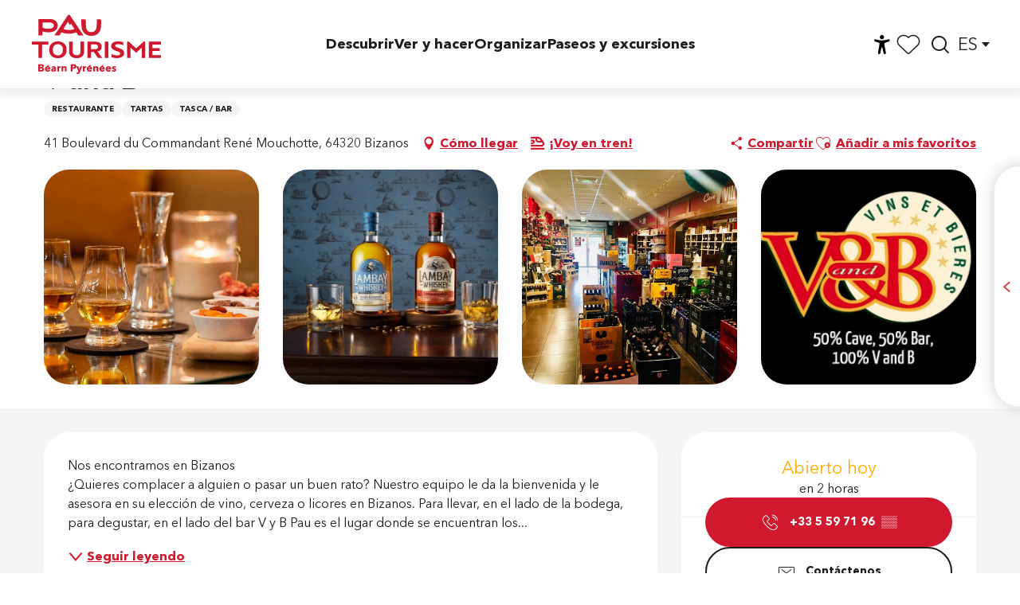

--- FILE ---
content_type: text/html; charset=UTF-8
request_url: https://es.tourismepau.com/ofertas/v-and-b-bizanos-es-4904486/
body_size: 44606
content:
<!doctype html>
<html class="no-js" lang="es-ES"><head><script type="importmap">{"imports":{"jquery":"https:\/\/woody.cloudly.space\/app\/themes\/woody-theme\/src\/lib\/custom\/jquery@3.7.1.min.mjs","highcharts":"https:\/\/woody.cloudly.space\/app\/dist\/pau\/addons\/woody-library\/static\/lib\/highcharts-12.1.2\/code\/es-modules\/masters\/highcharts.src.js","woody_library_filter":"https:\/\/woody.cloudly.space\/app\/dist\/pau\/addons\/woody-library\/js\/filter.3dd4b7bece.js","woody_library_woody_component":"https:\/\/woody.cloudly.space\/app\/dist\/pau\/addons\/woody-library\/js\/modules\/components\/woody-component.f868fc8be0.mjs","woody_library_woody_controller":"https:\/\/woody.cloudly.space\/app\/dist\/pau\/addons\/woody-library\/js\/modules\/controllers\/woody-controller.2db0174bdc.mjs","woody_library_summary_map_manager":"https:\/\/woody.cloudly.space\/app\/dist\/pau\/addons\/woody-library\/js\/modules\/managers\/summary\/summary-map-manager.84afb4d49a.mjs","woody_library_summary_accordion_manager":"https:\/\/woody.cloudly.space\/app\/dist\/pau\/addons\/woody-library\/js\/modules\/managers\/summary\/summary-accordion-manager.9b68213f2a.mjs","woody_library_interactive_svg_component":"https:\/\/woody.cloudly.space\/app\/dist\/pau\/addons\/woody-library\/js\/modules\/components\/interactive-svg\/interactive-svg-component.88c1dab784.mjs","woody_library_card_uniq_component":"https:\/\/woody.cloudly.space\/app\/dist\/pau\/addons\/woody-library\/js\/modules\/components\/card\/card-uniq-component.c74c472f73.mjs","woody_library_card_toggler_component":"https:\/\/woody.cloudly.space\/app\/dist\/pau\/addons\/woody-library\/js\/modules\/components\/card\/card-toggler-component.077fbca673.mjs","woody_library_card_slider_component":"https:\/\/woody.cloudly.space\/app\/dist\/pau\/addons\/woody-library\/js\/modules\/components\/card\/card-slider-component.1fcbe821ee.mjs","woody_library_card_map_slider_component":"https:\/\/woody.cloudly.space\/app\/dist\/pau\/addons\/woody-library\/js\/modules\/components\/card\/card-map-slider-component.mjs","woody_library_card_map_manager":"https:\/\/woody.cloudly.space\/app\/dist\/pau\/addons\/woody-library\/js\/modules\/managers\/card\/card-map-manager.aa96fe0af2.mjs","woody_library_summary_controller":"https:\/\/woody.cloudly.space\/app\/dist\/pau\/addons\/woody-library\/js\/modules\/controllers\/summary\/summary-controller.56dc30afe7.mjs","woody_library_focus_controller":"https:\/\/woody.cloudly.space\/app\/dist\/pau\/addons\/woody-library\/js\/modules\/controllers\/focus\/focus-controller.779736d3ae.mjs","woody_library_focus_map_controller":"https:\/\/woody.cloudly.space\/app\/dist\/pau\/addons\/woody-library\/js\/modules\/controllers\/focus\/focus-map-controller.fa756137c4.mjs","woody_library_focus_svg_controller":"https:\/\/woody.cloudly.space\/app\/dist\/pau\/addons\/woody-library\/js\/modules\/controllers\/focus\/focus-svg-controller.e0e66f5917.mjs","woody_library_get_there_link_component":"https:\/\/woody.cloudly.space\/app\/dist\/pau\/addons\/woody-library\/js\/modules\/components\/get-there\/get-there-link-component.236c7b036d.mjs","woody_library_reveal_component":"https:\/\/woody.cloudly.space\/app\/dist\/pau\/addons\/woody-library\/js\/modules\/components\/reveal\/reveal-component.ae2427d122.mjs","woody_addon_touristicmaps_utils":"https:\/\/woody.cloudly.space\/app\/dist\/pau\/addons\/woody-addon-touristicmaps\/js\/utils\/woody-addon-touristicmaps-utils.7b4d5b3788.mjs","woody_addon_touristicmaps_map_manager":"https:\/\/woody.cloudly.space\/app\/dist\/pau\/addons\/woody-addon-touristicmaps\/js\/managers\/woody-addon-touristicmaps-map-manager.25def4f386.mjs","woody_addon_touristicmaps_map_component":"https:\/\/woody.cloudly.space\/app\/dist\/pau\/addons\/woody-addon-touristicmaps\/js\/components\/woody-addon-touristicmaps-map-component.3be29cb99e.mjs","woody_addon_touristicmaps_map_control":"https:\/\/woody.cloudly.space\/app\/dist\/pau\/addons\/woody-addon-touristicmaps\/js\/controls\/woody-addon-touristicmaps-map-control.3ad63029a2.mjs","woody_addon_touristicmaps_center_france_map_control":"https:\/\/woody.cloudly.space\/app\/dist\/pau\/addons\/woody-addon-touristicmaps\/js\/controls\/woody-addon-touristicmaps-center-france-map-control.bfd154a095.mjs","woody_addon_touristicmaps_search_city_map_control":"https:\/\/woody.cloudly.space\/app\/dist\/pau\/addons\/woody-addon-touristicmaps\/js\/controls\/woody-addon-touristicmaps-search-city-map-control.c837cfe0f5.mjs","woody_scrollytelling_controller":"https:\/\/woody.cloudly.space\/app\/dist\/pau\/addons\/woody-addon-scrollytelling\/js\/controllers\/woody-scrollytelling-controller.b0b3becd69.mjs","woody_scrollytelling_menu_controller":"https:\/\/woody.cloudly.space\/app\/dist\/pau\/addons\/woody-addon-scrollytelling\/js\/controllers\/woody-scrollytelling-menu-controller.50cfce8b7a.mjs","woody_scrollytelling_group_controller":"https:\/\/woody.cloudly.space\/app\/dist\/pau\/addons\/woody-addon-scrollytelling\/js\/controllers\/woody-scrollytelling-group-controller.893fc29d3a.mjs","woody_hawwwai_itinerary_elevation_chart_component":"https:\/\/woody.cloudly.space\/app\/dist\/pau\/addons\/woody-addon-hawwwai\/js\/components\/woody-hawwwai-itinerary-elevation-chart-component.1b7e9b6c9a.mjs","woody_hawwwai_itinerary_reveal_controller":"https:\/\/woody.cloudly.space\/app\/dist\/pau\/addons\/woody-addon-hawwwai\/js\/controllers\/woody-hawwwai-itinerary-reveal-controller.2d8a9d49dc.mjs","woody_hawwwai_itinerary_reveal_toggler_controller":"https:\/\/woody.cloudly.space\/app\/dist\/pau\/addons\/woody-addon-hawwwai\/js\/controllers\/woody-hawwwai-itinerary-reveal-toggler-controller.26149551a6.mjs","woody_hawwwai_itinerary_pois_controller":"https:\/\/woody.cloudly.space\/app\/dist\/pau\/addons\/woody-addon-hawwwai\/js\/controllers\/woody-hawwwai-itinerary-pois-controller.2dce389938.mjs","woody_lib_utils":"https:\/\/woody.cloudly.space\/app\/dist\/pau\/addons\/woody-lib-utils\/js\/woody-lib-utils.93266841fa.mjs","woody_addon_search_engine_component":"https:\/\/woody.cloudly.space\/app\/dist\/pau\/addons\/woody-addon-search\/js\/components\/woody-addon-search-engine-component.dc802f6a63.mjs","woody_addon_search_main":"https:\/\/woody.cloudly.space\/app\/dist\/pau\/addons\/woody-addon-search\/js\/woody-addon-search-main.6ea2fe98ba.mjs","woody_addon_search_engine_input_component":"https:\/\/woody.cloudly.space\/app\/dist\/pau\/addons\/woody-addon-search\/js\/components\/woody-addon-search-engine-input-component.1e6a90e877.mjs","woody_addon_search_engine_input_dropdown_component":"https:\/\/woody.cloudly.space\/app\/dist\/pau\/addons\/woody-addon-search\/js\/components\/woody-addon-search-engine-input-dropdown-component.c7e89a83ab.mjs","woody_addon_search_engine_filters_component":"https:\/\/woody.cloudly.space\/app\/dist\/pau\/addons\/woody-addon-search\/js\/components\/woody-addon-search-engine-filters-component.cc5fa80115.mjs","woody_addon_search_engine_results_component":"https:\/\/woody.cloudly.space\/app\/dist\/pau\/addons\/woody-addon-search\/js\/components\/woody-addon-search-engine-results-component.7fe4b9df50.mjs","woody_addon_search_data_controller":"https:\/\/woody.cloudly.space\/app\/dist\/pau\/addons\/woody-addon-search\/js\/controllers\/woody-addon-search-data-controller.a95f731a76.mjs","fuse.js":"https:\/\/woody.cloudly.space\/app\/dist\/pau\/addons\/woody-addon-search\/static\/js\/fuse-v6.4.1\/fuse.esm.min.js","woody_addon_devtools_main":"https:\/\/woody.cloudly.space\/app\/dist\/pau\/addons\/woody-addon-devtools\/js\/woody-addon-devtools-main.5ef617cfdb.mjs","woody_addon_devtools_tools":"https:\/\/woody.cloudly.space\/app\/dist\/pau\/addons\/woody-addon-devtools\/js\/woody-addon-devtools-tools.54d58a68c5.mjs","woody_addon_devtools_color_palette":"https:\/\/woody.cloudly.space\/app\/dist\/pau\/addons\/woody-addon-devtools\/js\/woody-addon-devtools-color-palette.a8a41da40b.mjs","woody_addon_devtools_style_shift":"https:\/\/woody.cloudly.space\/app\/dist\/pau\/addons\/woody-addon-devtools\/js\/woody-addon-devtools-style-shift.c4f6081742.mjs","woody_addon_devtools_fake_touristic_sheet":"https:\/\/woody.cloudly.space\/app\/dist\/pau\/addons\/woody-addon-devtools\/js\/woody-addon-devtools-fake-touristic-sheet.2cb516cd17.mjs","woody_addon_circuits_component":"https:\/\/woody.cloudly.space\/app\/dist\/pau\/addons\/woody-addon-circuits\/js\/components\/woody-addon-circuits-component.4a6e8f9880.mjs","woody_addon_circuits_day_component":"https:\/\/woody.cloudly.space\/app\/dist\/pau\/addons\/woody-addon-circuits\/js\/components\/woody-addon-circuits-day-component.1b03859ec2.mjs","woody_addon_circuits_day_map_manager":"https:\/\/woody.cloudly.space\/app\/dist\/pau\/addons\/woody-addon-circuits\/js\/managers\/woody-addon-circuits-day-map-manager.b4b2246a61.mjs","woody_addon_sncfconnect_sheet":"https:\/\/woody.cloudly.space\/app\/dist\/pau\/addons\/woody-addon-sncfconnect\/js\/woody-addon-sncfconnect-sheet.edd7575589.mjs","woody_addon_campaigns_blocks":"https:\/\/woody.cloudly.space\/app\/dist\/pau\/addons\/woody-addon-claims\/js\/woody-addon-campaigns-blocks.cd7b0fdfb1.mjs","woody_addon_claims_blocks":"https:\/\/woody.cloudly.space\/app\/dist\/pau\/addons\/woody-addon-claims\/js\/woody-addon-claims-blocks.d6b0ec349c.mjs","woody_addon_favorites_tools":"https:\/\/woody.cloudly.space\/app\/dist\/pau\/addons\/woody-addon-favorites\/js\/woody-addon-favorites-tools.493a0ea33a.mjs","woody_addon_favorites_btn":"https:\/\/woody.cloudly.space\/app\/dist\/pau\/addons\/woody-addon-favorites\/js\/woody-addon-favorites-btn.371d024552.mjs","woody_addon_favorites_cart":"https:\/\/woody.cloudly.space\/app\/dist\/pau\/addons\/woody-addon-favorites\/js\/woody-addon-favorites-cart.76fc575ef3.mjs","woody_addon_favorites_sections":"https:\/\/woody.cloudly.space\/app\/dist\/pau\/addons\/woody-addon-favorites\/js\/woody-addon-favorites-sections.3c8fc8f133.mjs","woody_addon_youbook_main":"https:\/\/woody.cloudly.space\/app\/dist\/pau\/addons\/woody-addon-youbook\/js\/woody-addon-youbook-main.f065f4024d.mjs"}}</script><title>V and B (Bizanos) | Pau Pyrénées Tourisme</title><script>window.globals={"ancestors":{"chapter1":"Offres SIT","chapter2":"RES - V and B (Bizanos) 4904486","chapter3":null},"current_lang":"es","current_locale":"es","current_locale_region":"es_ES","env":"prod","languages":["fr","en","es"],"post_id":8831,"post_image":"https:\/\/api.cloudly.space\/resize\/crop\/1200\/627\/60\/aHR0cHM6Ly9jZHQ0MC5tZWRpYS50b3VyaW5zb2Z0LmV1L3VwbG9hZC92LWFuZC1iLS0tdGFwYXMuanBn\/image.jpg","post_title":"RES - V and B (Bizanos) 4904486","post_type":"touristic_sheet","post_modified":"2026-01-10 09:47:24+01:00","sheet_id":4904486,"site_key":"pau","tags":{"places":[],"seasons":[],"themes":[],"targets":[]},"woody_options_pages":{"search_url":14870,"weather_url":14872,"favorites_url":14868},"search":{"api":{"uri":"https:\/\/api.tourism-system.com\/v2\/woody\/search\/es\/v2","args":{"size":15,"threshold":0.5}}},"tmaps":{"url_api":"https:\/\/api.touristicmaps.com\/lib\/mod.mjs","url_api_lazy":"https:\/\/api.touristicmaps.com\/lib\/lazy.mjs"},"hawwwai":{"sheet_options":{"nearby_distance_max":"10000"}},"sncfconnect":{"publisher":"raccourciagency","name":"pau","date":"202406"},"youbook":{"front_api_key":"YouBOOKPau0a5JCaOmxTXkIulUrum5oLwBIUQf3A98s5Kn1eHAZykXfJUjmBEpzT"}}</script><script>(function(e){e.eskalad=e.eskalad?e.eskalad:[],e.eskalad.product="woody",e.eskalad.site_key=e.globals.site_key!==void 0?e.globals.site_key:"empty",e.eskalad.timestamp=l("eskalad_timestamp"),e.eskalad.timestamp==null&&(e.eskalad.timestamp=Math.floor(Date.now()/1e3),s("eskalad_timestamp",e.eskalad.timestamp)),e.eskalad.cid=l("eskalad_cid"),e.eskalad.cid==null&&e.eskalad.timestamp!==void 0&&(e.eskalad.cid=e.eskalad.timestamp,c()),e.eskalad.ga_consent=!0;function c(){e.eskalad.cid.toString().search("\\.")<=0&&fetch("/api/clientid").then(a=>a.json()).then(a=>{a.cid!==void 0&&(e.eskalad.cid=a.cid+"."+e.eskalad.cid,s("eskalad_cid",e.eskalad.cid))}).catch(function(a){console.error("Eskalad fetch: "+a.message)})}function l(a){if(e.localStorage!==void 0&&e.localStorage)try{let t=e.localStorage.getItem(a);return t=t==null||isNaN(t)||t==null||t==""?void 0:t,t}catch(t){console.error(["[ESKALAD]",t])}}function s(a,t){if(e.localStorage!==void 0&&e.localStorage)try{e.localStorage.removeItem(a),e.localStorage.setItem(a,t)}catch(d){console.error(["[ESKALAD]",d])}}})(window);
</script><script src="https://cache.consentframework.com/js/pa/32284/c/Ux0JC/stub" referrerpolicy="origin" charset="utf-8"></script><script src="https://choices.consentframework.com/js/pa/32284/c/Ux0JC/cmp" referrerpolicy="origin" charset="utf-8" async></script><script>document.addEventListener("DOMContentLoaded",function(){document.querySelectorAll("a[href='#consentframework'],a[href='#cmp']").forEach(function(e){e.removeAttribute("target");e.setAttribute("href","javascript:window.Sddan.cmp.displayUI();")})});</script><link rel="preconnect" href="https://cache.consentframework.com" crossorigin><link rel="preconnect" href="https://choices.consentframework.com" crossorigin><link rel="preconnect" href="https://fonts.gstatic.com" crossorigin><link rel="preconnect" href="https://fonts.googleapis.com" crossorigin><link rel="preconnect" href="https://www.googletagmanager.com" crossorigin><link rel="preconnect" href="https://woody.cloudly.space" crossorigin><link rel="preconnect" href="https://api.cloudly.space" crossorigin><script>(function(n,t,i,r){var u=new RegExp("(?:; )?"+r+"=([^;]*);?"),f=u.test(document.cookie)?decodeURIComponent(RegExp.$1):null;n[i]=n[i]||[];n[i].push({tourinsoft:{structure:"4-18-",syndication:"2-188-102373-",offre:"31-RESAQU064V56K6XA-",user:f,trackingId:"UA-41461223-1"}})})(window,document,"dataLayerTSF","_ga")</script><script data-cmp-extra-vendor="8" data-cmp-purposes="1,9" data-cmp-extra-vendor-li="8" data-cmp-purposes-li="8,10" data-cmp-src="https://woody.cloudly.space/app/dist/pau/addons/woody-addon-hawwwai/js/tourinsoft-gtm.9ee9e2a757.js"></script><script>window.dataLayer=window.dataLayer?window.dataLayer:[];window.dataLayer.push({"event":"globals","data":{"env":"prod","site_key":"pau","page":{"id_page":8831,"name":"RES &#8211; V and B (Bizanos) #4904486","page_type":"touristic_sheet","tags":{"places":[],"seasons":[],"themes":[],"targets":[]}},"lang":"es","sheet":{"id_sheet":4904486,"id_sit":"PAU-RESAQU064V56K6XA","id_reservation":null,"name":"V and B - Bizanos","type":"Restauration","bordereau":"RES","city":"Bizanos"}}});</script><script>(function(w,d,s,l,i) { w[l]=w[l]||[]; w[l].push({ 'gtm.start': new Date().getTime(),event: 'gtm.js' }); var f=d.getElementsByTagName(s)[0], j=d.createElement(s),dl=l!='dataLayer'? '&l='+l:''; j.async=true; j.src='https://www.googletagmanager.com/gtm.js?id='+i+dl; f.parentNode.insertBefore(j,f); })(window,document,'script','dataLayer','GTM-N56PVP4N');</script><link rel="canonical" href="https://es.tourismepau.com/ofertas/v-and-b-bizanos-es-4904486/"/><meta charset="UTF-8"/><meta http-equiv="X-UA-Compatible" content="IE=edge"/><meta name="generator" content="Raccourci Agency - WP"/><meta name="viewport" content="width=device-width,initial-scale=1"/><meta name="robots" content="max-snippet:-1, max-image-preview:large, max-video-preview:-1"/><meta property="og:type" content="website"/><meta property="og:url" content="https://es.tourismepau.com/ofertas/v-and-b-bizanos-es-4904486/"/><meta name="twitter:card" content="summary"/><meta property="og:site_name" content="Pau Pyrénées Tourisme"/><meta property="og:locale" content="es_ES"/><meta property="og:locale:alternate" content="fr_FR"/><meta property="og:locale:alternate" content="en_GB"/><meta name="description" property="og:description" content="Nos encontramos en Bizanos
¿Quieres complacer a alguien o pasar un buen rato? Nuestro equipo le da la bienvenida y le asesora en su elección de vino, cerveza o licores en Bizanos. Para llevar, en el lado de la bodega, para degustar, en el lado del bar V y B Pau es el lugar donde se encuentran los jóvenes, los hipsters, los aficionados, los directores de empresa, las novias y muchos más.. Ya sea después del trabajo o durante veladas especiales (retransmisiones deportivas, conciertos, Oktoberfest, el día de San Patricio...), ¡únete a la comunidad VandBist! Implicado en la vida local y asociativa, V y B también le acompaña en la organización de eventos privados, deportivos o asociativos, mediante el alquiler de grifos de cerveza... ¡Ven a visitarnos a V y B Pau, bodega y bar en Bizanos!"/><meta property="og:title" content="V and B - Bizanos"/><meta name="twitter:title" content="V and B - Bizanos"/><meta name="twitter:description" content="Nos encontramos en Bizanos
¿Quieres complacer a alguien o pasar un buen rato? Nuestro equipo le da la bienvenida y le asesora en su elección de vino, cerveza o licores en Bizanos. Para llevar, en el lado de la bodega, para degustar, en el lado del bar V y B Pau es el lugar donde se encuentran los jóvenes, los hipsters, los aficionados, los directores de empresa, las novias y muchos más.. Ya sea después del trabajo o durante veladas especiales (retransmisiones deportivas, conciertos, Oktoberfest, el día de San Patricio...), ¡únete a la comunidad VandBist! Implicado en la vida local y asociativa, V y B también le acompaña en la organización de eventos privados, deportivos o asociativos, mediante el alquiler de grifos de cerveza... ¡Ven a visitarnos a V y B Pau, bodega y bar en Bizanos!"/><meta name="format-detection" content="telephone=no"/><meta property="og:image" content="https://api.cloudly.space/resize/crop/1200/627/60/aHR0cHM6Ly9jZHQ0MC5tZWRpYS50b3VyaW5zb2Z0LmV1L3VwbG9hZC92LWFuZC1iLS0tdGFwYXMuanBn/image.jpg"/><meta name="twitter:image" content="https://api.cloudly.space/resize/crop/1024/512/60/aHR0cHM6Ly9jZHQ0MC5tZWRpYS50b3VyaW5zb2Z0LmV1L3VwbG9hZC92LWFuZC1iLS0tdGFwYXMuanBn/image.jpg"/><meta name="thumbnail" content="https://api.cloudly.space/resize/crop/1200/1200/60/aHR0cHM6Ly9jZHQ0MC5tZWRpYS50b3VyaW5zb2Z0LmV1L3VwbG9hZC92LWFuZC1iLS0tdGFwYXMuanBn/image.jpg"/><script type="application/ld+json" class="woody-schema-graph">{"@context":"https:\/\/schema.org","@graph":[{"@type":"WebSite","url":"https:\/\/es.tourismepau.com","name":"Pau Pyr\u00e9n\u00e9es Tourisme","description":"Bienvenue \u00e0 Pau ! Un point de vue unique sur les Pyr\u00e9n\u00e9es pour respirer, bouger, se cultiver, profiter de la belle vie et partager de beaux moments.","potentialAction":[{"@type":"SearchAction","target":"https:\/\/es.tourismepau.com\/buscar-en\/?query={search_term_string}","query-input":"required name=search_term_string"}]},{"@type":"WebPage","url":"https:\/\/es.tourismepau.com\/ofertas\/v-and-b-bizanos-es-4904486\/","headline":"RES \u2013 V and B (Bizanos) #4904486 | Pau Pyr\u00e9n\u00e9es Tourisme","inLanguage":"es","datePublished":"2026-01-10 08:47:24","dateModified":"2026-01-10 08:47:24","description":"Nos encontramos en Bizanos\n\u00bfQuieres complacer a alguien o pasar un buen rato? Nuestro equipo le da la bienvenida y le asesora en su elecci\u00f3n de vino, cerveza o licores en Bizanos. Para llevar, en el lado de la bodega, para degustar, en el lado del bar V y B Pau es el lugar donde se encuentran los j\u00f3venes, los hipsters, los aficionados, los directores de empresa, las novias y muchos m\u00e1s.. Ya sea despu\u00e9s del trabajo o durante veladas especiales (retransmisiones deportivas, conciertos, Oktoberfest, el d\u00eda de San Patricio...), \u00a1\u00fanete a la comunidad VandBist! Implicado en la vida local y asociativa, V y B tambi\u00e9n le acompa\u00f1a en la organizaci\u00f3n de eventos privados, deportivos o asociativos, mediante el alquiler de grifos de cerveza... \u00a1Ven a visitarnos a V y B Pau, bodega y bar en Bizanos!"},{"@type":"Restaurant","name":"V and B","description":"Nos encontramos en Bizanos\n\u00bfQuieres complacer a alguien o pasar un buen rato? Nuestro equipo le da la bienvenida y le asesora en su elecci\u00f3n de vino, cerveza o licores en Bizanos. Para llevar, en el lado de la bodega, para degustar, en el lado del bar V y B Pau es el lugar donde se encuentran los j\u00f3venes, los hipsters, los aficionados, los directores de empresa, las novias y muchos m\u00e1s.. Ya sea despu\u00e9s del trabajo o durante veladas especiales (retransmisiones deportivas, conciertos, Oktoberfest, el d\u00eda de San Patricio...), \u00a1\u00fanete a la comunidad VandBist! Implicado en la vida local y asociativa, V y B tambi\u00e9n le acompa\u00f1a en la organizaci\u00f3n de eventos privados, deportivos o asociativos, mediante el alquiler de grifos de cerveza... \u00a1Ven a visitarnos a V y B Pau, bodega y bar en Bizanos!","url":"https:\/\/es.tourismepau.com\/ofertas\/v-and-b-bizanos-es-4904486\/","geo":{"@type":"GeoCoordinates","latitude":"43.3030279","longitude":"-0.3205342"},"address":{"@type":"PostalAddress","streetAddress":"41 Boulevard du Commandant Ren\u00e9 Mouchotte","addressLocality":"BIZANOS","postalCode":"64320","addressCountry":"FRANCE"},"location":{"@type":"Place","name":"Direcci\u00f3n","address":{"@type":"PostalAddress","streetAddress":"41 Boulevard du Commandant Ren\u00e9 Mouchotte","addressLocality":"BIZANOS","postalCode":"64320","addressCountry":"FRANCE"},"geo":{"@type":"GeoCoordinates","latitude":"43.3030279","longitude":"-0.3205342"}},"paymentAccepted":"Tarjetas de pago, Cheques bancarios y postales, Ch\u00e8ques Vacances, En efectivo","telephone":["+33 5 59 71 96 59"],"image":["https:\/\/cdt40.media.tourinsoft.eu\/upload\/v-and-b---tapas.jpg","https:\/\/cdt40.media.tourinsoft.eu\/upload\/v-and-B-bizanos.jpg","https:\/\/cdt40.media.tourinsoft.eu\/upload\/v-and-b-salle.jpg","https:\/\/cdt40.media.tourinsoft.eu\/upload\/v-and-b---logo.jpg"]}]}</script><style>img:is([sizes="auto" i], [sizes^="auto," i]) { contain-intrinsic-size: 3000px 1500px }</style><link rel="alternate" href="https://www.tourismepau.com/offres/v-and-b-bizanos-fr-4904486/" hreflang="fr" /><link rel="alternate" href="https://en.tourismepau.com/offers/v-and-b-bizanos-en-4904486/" hreflang="en" /><link rel="alternate" href="https://es.tourismepau.com/ofertas/v-and-b-bizanos-es-4904486/" hreflang="es" /><script>
window._wpemojiSettings = {"baseUrl":"https:\/\/s.w.org\/images\/core\/emoji\/16.0.1\/72x72\/","ext":".png","svgUrl":"https:\/\/s.w.org\/images\/core\/emoji\/16.0.1\/svg\/","svgExt":".svg","source":{"concatemoji":"https:\/\/es.tourismepau.com\/wp\/wp-includes\/js\/wp-emoji-release.min.js?ver=6.8.2"}};
/*! This file is auto-generated */
!function(s,n){var o,i,e;function c(e){try{var t={supportTests:e,timestamp:(new Date).valueOf()};sessionStorage.setItem(o,JSON.stringify(t))}catch(e){}}function p(e,t,n){e.clearRect(0,0,e.canvas.width,e.canvas.height),e.fillText(t,0,0);var t=new Uint32Array(e.getImageData(0,0,e.canvas.width,e.canvas.height).data),a=(e.clearRect(0,0,e.canvas.width,e.canvas.height),e.fillText(n,0,0),new Uint32Array(e.getImageData(0,0,e.canvas.width,e.canvas.height).data));return t.every(function(e,t){return e===a[t]})}function u(e,t){e.clearRect(0,0,e.canvas.width,e.canvas.height),e.fillText(t,0,0);for(var n=e.getImageData(16,16,1,1),a=0;a<n.data.length;a++)if(0!==n.data[a])return!1;return!0}function f(e,t,n,a){switch(t){case"flag":return n(e,"\ud83c\udff3\ufe0f\u200d\u26a7\ufe0f","\ud83c\udff3\ufe0f\u200b\u26a7\ufe0f")?!1:!n(e,"\ud83c\udde8\ud83c\uddf6","\ud83c\udde8\u200b\ud83c\uddf6")&&!n(e,"\ud83c\udff4\udb40\udc67\udb40\udc62\udb40\udc65\udb40\udc6e\udb40\udc67\udb40\udc7f","\ud83c\udff4\u200b\udb40\udc67\u200b\udb40\udc62\u200b\udb40\udc65\u200b\udb40\udc6e\u200b\udb40\udc67\u200b\udb40\udc7f");case"emoji":return!a(e,"\ud83e\udedf")}return!1}function g(e,t,n,a){var r="undefined"!=typeof WorkerGlobalScope&&self instanceof WorkerGlobalScope?new OffscreenCanvas(300,150):s.createElement("canvas"),o=r.getContext("2d",{willReadFrequently:!0}),i=(o.textBaseline="top",o.font="600 32px Arial",{});return e.forEach(function(e){i[e]=t(o,e,n,a)}),i}function t(e){var t=s.createElement("script");t.src=e,t.defer=!0,s.head.appendChild(t)}"undefined"!=typeof Promise&&(o="wpEmojiSettingsSupports",i=["flag","emoji"],n.supports={everything:!0,everythingExceptFlag:!0},e=new Promise(function(e){s.addEventListener("DOMContentLoaded",e,{once:!0})}),new Promise(function(t){var n=function(){try{var e=JSON.parse(sessionStorage.getItem(o));if("object"==typeof e&&"number"==typeof e.timestamp&&(new Date).valueOf()<e.timestamp+604800&&"object"==typeof e.supportTests)return e.supportTests}catch(e){}return null}();if(!n){if("undefined"!=typeof Worker&&"undefined"!=typeof OffscreenCanvas&&"undefined"!=typeof URL&&URL.createObjectURL&&"undefined"!=typeof Blob)try{var e="postMessage("+g.toString()+"("+[JSON.stringify(i),f.toString(),p.toString(),u.toString()].join(",")+"));",a=new Blob([e],{type:"text/javascript"}),r=new Worker(URL.createObjectURL(a),{name:"wpTestEmojiSupports"});return void(r.onmessage=function(e){c(n=e.data),r.terminate(),t(n)})}catch(e){}c(n=g(i,f,p,u))}t(n)}).then(function(e){for(var t in e)n.supports[t]=e[t],n.supports.everything=n.supports.everything&&n.supports[t],"flag"!==t&&(n.supports.everythingExceptFlag=n.supports.everythingExceptFlag&&n.supports[t]);n.supports.everythingExceptFlag=n.supports.everythingExceptFlag&&!n.supports.flag,n.DOMReady=!1,n.readyCallback=function(){n.DOMReady=!0}}).then(function(){return e}).then(function(){var e;n.supports.everything||(n.readyCallback(),(e=n.source||{}).concatemoji?t(e.concatemoji):e.wpemoji&&e.twemoji&&(t(e.twemoji),t(e.wpemoji)))}))}((window,document),window._wpemojiSettings);
</script><link rel='preload' as='style' onload='this.onload=null;this.rel="stylesheet"' id='addon-search-stylesheet-css' href='https://woody.cloudly.space/app/dist/pau/addons/woody-addon-search/css/woody-addon-search.3c0e3d2c84.css?ver=3.1.32' media='screen' /><noscript><link rel='stylesheet' id='addon-search-stylesheet-css' href='https://woody.cloudly.space/app/dist/pau/addons/woody-addon-search/css/woody-addon-search.3c0e3d2c84.css?ver=3.1.32' media='screen' /></noscript><link rel='preload' as='style' onload='this.onload=null;this.rel="stylesheet"' id='addon-touristicmaps-stylesheet-css' href='https://woody.cloudly.space/app/dist/pau/addons/woody-addon-touristicmaps/css/woody-addon-touristicmaps.42aea2a6d2.css?ver=2.0.19' media='all' /><noscript><link rel='stylesheet' id='addon-touristicmaps-stylesheet-css' href='https://woody.cloudly.space/app/dist/pau/addons/woody-addon-touristicmaps/css/woody-addon-touristicmaps.42aea2a6d2.css?ver=2.0.19' media='all' /></noscript><link rel='stylesheet' id='access-config-stylesheet-css' href='https://woody.cloudly.space/app/dist/pau/addons/woody-addon-accessibility/css/accessconfig.8a6ef5d070.css?ver=1.0.11' media='all' /><link rel='preload' as='style' onload='this.onload=null;this.rel="stylesheet"' id='addon-scrollytelling-stylesheet-css' href='https://woody.cloudly.space/app/dist/pau/addons/woody-addon-scrollytelling/css/woody-addon-scrollytelling.ee9d3e51fb.css?ver=1.0.32' media='all' /><noscript><link rel='stylesheet' id='addon-scrollytelling-stylesheet-css' href='https://woody.cloudly.space/app/dist/pau/addons/woody-addon-scrollytelling/css/woody-addon-scrollytelling.ee9d3e51fb.css?ver=1.0.32' media='all' /></noscript><link rel='preload' as='style' onload='this.onload=null;this.rel="stylesheet"' id='addon-hawwwai-stylesheet-css' href='https://woody.cloudly.space/app/dist/pau/addons/woody-addon-hawwwai/css/front/woody-addon-hawwwai.ebf78ef83d.css?ver=3.4.107' media='all' /><noscript><link rel='stylesheet' id='addon-hawwwai-stylesheet-css' href='https://woody.cloudly.space/app/dist/pau/addons/woody-addon-hawwwai/css/front/woody-addon-hawwwai.ebf78ef83d.css?ver=3.4.107' media='all' /></noscript><link rel='preload' as='style' onload='this.onload=null;this.rel="stylesheet"' id='addon-hawwwai-stylesheet-iti-css' href='https://woody.cloudly.space/app/dist/pau/addons/woody-addon-hawwwai/css/front/woody-addon-hawwwai-iti.551a3c1b6d.css?ver=3.4.107' media='all' /><noscript><link rel='stylesheet' id='addon-hawwwai-stylesheet-iti-css' href='https://woody.cloudly.space/app/dist/pau/addons/woody-addon-hawwwai/css/front/woody-addon-hawwwai-iti.551a3c1b6d.css?ver=3.4.107' media='all' /></noscript><link rel='preload' as='style' onload='this.onload=null;this.rel="stylesheet"' id='addon-campaigns-stylesheet-css' href='https://woody.cloudly.space/app/dist/pau/addons/woody-addon-claims/css/woody-addon-campaigns.1a1f82fdef.css' media='all' /><noscript><link rel='stylesheet' id='addon-campaigns-stylesheet-css' href='https://woody.cloudly.space/app/dist/pau/addons/woody-addon-claims/css/woody-addon-campaigns.1a1f82fdef.css' media='all' /></noscript><link rel='preload' as='style' onload='this.onload=null;this.rel="stylesheet"' id='addon-youbook-css-css' href='https://woody.cloudly.space/app/dist/pau/addons/woody-addon-youbook/css/woody-addon-youbook.d6f0bdd360.css?ver=6.8.2' media='all' /><noscript><link rel='stylesheet' id='addon-youbook-css-css' href='https://woody.cloudly.space/app/dist/pau/addons/woody-addon-youbook/css/woody-addon-youbook.d6f0bdd360.css?ver=6.8.2' media='all' /></noscript><link rel='stylesheet' id='swiper-style-main-css' href='https://woody.cloudly.space/app/dist/pau/static/swiper/swiper-bundle.min.css?ver=12.0.2' media='screen' /><link rel='stylesheet' id='main-stylesheet-chunk-0-css' href='https://woody.cloudly.space/app/dist/pau/css/main_chunk_1.6790c53415.css' media='screen' /><link rel='stylesheet' id='main-stylesheet-chunk-1-css' href='https://woody.cloudly.space/app/dist/pau/css/main_chunk_2.64e7485124.css' media='screen' /><link rel='stylesheet' id='main-stylesheet-chunk-2-css' href='https://woody.cloudly.space/app/dist/pau/css/main_chunk_3.5afa96127f.css' media='screen' /><link rel='preload' as='style' onload='this.onload=null;this.rel="stylesheet"' id='wicon-stylesheet-css' href='https://woody.cloudly.space/app/dist/pau/css/wicon.d68e886314.css' media='screen' /><noscript><link rel='stylesheet' id='wicon-stylesheet-css' href='https://woody.cloudly.space/app/dist/pau/css/wicon.d68e886314.css' media='screen' /></noscript><link rel='stylesheet' id='print-stylesheet-css' href='https://woody.cloudly.space/app/dist/pau/css/print.f6f47df82d.css' media='print' /><script defer src="https://woody.cloudly.space/app/dist/pau/addons/woody-addon-search/js/woody-addon-search.3155b7e4dc.js?ver=3.1.32" id="addon-search-javascripts-js"></script><script defer src="https://woody.cloudly.space/app/themes/woody-theme/src/js/static/obf.min.js?ver=2.3.177" id="obf-js"></script><script defer src="https://woody.cloudly.space/app/dist/pau/addons/woody-addon-eskalad/js/events/eskalad.c2bde38840.js?ver=6.3.3" id="woody-addon-eskalad-js"></script><script defer src="https://woody.cloudly.space/app/dist/pau/addons/woody-addon-eskalad/js/events/eskalad-page.5d2af865c3.js?ver=6.3.3" id="woody-addon-eskalad-page-js"></script><script defer src="https://woody.cloudly.space/app/dist/pau/addons/woody-addon-accessibility/js/accessconfig.e8abd16e72.js?ver=1.0.11" id="access-config-js"></script><script id="jquery-js-before">
window.siteConfig = {"site_key":"pau","login":"public_pau_woody","password":"dc4b4643d641063ae23da86f0915dcb0","token":"NTk2MWFmN2E1MWVkOlJVeFVYUWdGYUJGVVJEb1RXbFpTU0E9PTpVVm9DVTFWUUExSlJCMUZWQlE4RlVBUlVCQVZVQ1ZNQ0JRQUhCQVVGVlZFPQ==","mapProviderKeys":{"otmKey":"4758387d43c855526e12045704586540382e8760cff515f9857d45866fb4c4e0","gmKey":"AIzaSyBMx446Q--mQj9mzuZhb7BGVDxac6NfFYc"},"api_url":"https:\/\/api.tourism-system.com","api_render_url":"https:\/\/api.tourism-system.com","current_lang":"es","current_season":null,"languages":["fr","en","es"]};
window.useLeafletLibrary=1;window.DrupalAngularConfig=window.DrupalAngularConfig || {};window.DrupalAngularConfig.mapProviderKeys={"otmKey":"4758387d43c855526e12045704586540382e8760cff515f9857d45866fb4c4e0","gmKey":"AIzaSyBMx446Q--mQj9mzuZhb7BGVDxac6NfFYc"};
</script><script type="module" src="https://woody.cloudly.space/app/themes/woody-theme/src/lib/custom/jquery@3.7.1.min.mjs" id="jquery-js"></script><script defer src="https://woody.cloudly.space/app/themes/woody-theme/src/lib/custom/moment-with-locales@2.22.2.min.js" id="jsdelivr_moment-js"></script><script id="woody-addon-hawwwai-sheet-js-extra">
var __hw = {"SECTIONS.TOURISM.SHEET.PERIODS.TODAY":"Hoy","SECTIONS.TOURISM.SHEET.PERIODS.HAPPENING":"Sucediendo","SECTIONS.TOURISM.SHEET.PERIODS.ENDED":"Encima","SECTIONS.TOURISM.SHEET.PERIODS.ENDED_FOR_TODAY":"Encima por ho","SECTIONS.TOURISM.SHEET.PERIODS.FROM_TODAY":"Desde hoy","SECTIONS.TOURISM.SHEET.PERIODS.FROM":"Del","SECTIONS.TOURISM.SHEET.PERIODS.UNTIL_TODAY":"hasta hoy","SECTIONS.TOURISM.SHEET.PERIODS.TO":"hasta","SECTIONS.TOURISM.SHEET.PERIODS.UNTIL":"al","SECTIONS.TOURISM.SHEET.PERIODS.UNTIL_LONG":"hasta el","SECTIONS.TOURISM.SHEET.PERIODS.ON":"El","SECTIONS.TOURISM.SHEET.PERIODS.OPENED":"Abierto","SECTIONS.TOURISM.SHEET.PERIODS.CLOSED":"Cerrado","SECTIONS.TOURISM.SHEET.PERIODS.CLOSEDFORTODAY":"Cerrado por hoy","SECTIONS.TOURISM.SHEET.PERIODS.UNDEFINED":"Horas no resueltas","SECTIONS.TOURISM.SHEET.PERIODS.NOW":"Ahora","GLOBAL.TIMES.TO":"a"};
</script><script type="module" src="https://woody.cloudly.space/app/dist/pau/addons/woody-addon-hawwwai/js/woody-addon-hawwwai-sheet.8b4192203b.mjs?ver=3.4.107" id="woody-addon-hawwwai-sheet-js"></script><script type="module" src="https://woody.cloudly.space/app/dist/pau/addons/woody-addon-sncfconnect/js/woody-addon-sncfconnect.d1b379caef.mjs?ver=1.0.7" id="addon-sncfconnect-javascripts-js"></script><script defer src="https://woody.cloudly.space/app/dist/pau/static/swiper/swiper-bundle.min.js?ver=12.0.2" id="jsdelivr_swiper-js"></script><script type="module" src="https://woody.cloudly.space/app/dist/pau/addons/woody-addon-claims/js/woody-addon-claims.094619d2c3.mjs" id="addon-claims-javascripts-js"></script><script type="module" src="https://woody.cloudly.space/app/dist/pau/addons/woody-addon-favorites/js/woody-addon-favorites.c46dfed72b.mjs" id="addon-favorites-javascripts-js"></script><script defer src="https://woody.cloudly.space/app/themes/woody-theme/src/lib/custom/moment-timezone-with-data.min.js" id="jsdelivr_moment_tz-js"></script><script defer src="https://woody.cloudly.space/app/dist/pau/addons/woody-addon-youbook/js/woody-addon-youbook.7cf1373f30.js?ver=3.8.0" id="addon-youbook-script-js"></script><script defer src="https://woody.cloudly.space/app/themes/woody-theme/src/lib/npm/flatpickr/dist/flatpickr.min.js?ver=4.5.7" id="jsdelivr_flatpickr-js"></script><script defer src="https://woody.cloudly.space/app/themes/woody-theme/src/lib/npm/flatpickr/dist/l10n/es.js?ver=4.5.7" id="jsdelivr_flatpickr_l10n-js"></script><script defer src="https://woody.cloudly.space/app/themes/woody-theme/src/lib/custom/nouislider@10.1.0.min.js" id="jsdelivr_nouislider-js"></script><script defer src="https://woody.cloudly.space/app/themes/woody-theme/src/lib/custom/lazysizes@4.1.2.min.js" id="jsdelivr_lazysizes-js"></script><script defer src="https://woody.cloudly.space/app/themes/woody-theme/src/lib/custom/js.cookie@2.2.1.min.js" id="jsdelivr_jscookie-js"></script><script defer src="https://woody.cloudly.space/app/themes/woody-theme/src/lib/custom/rellax@1.10.1.min.js" id="jsdelivr_rellax-js"></script><script defer src="https://woody.cloudly.space/app/themes/woody-theme/src/lib/custom/iframeResizer@4.3.7.min.js?ver=4.3.7" id="jsdelivr_iframeresizer-js"></script><script defer src="https://woody.cloudly.space/app/themes/woody-theme/src/lib/npm/plyr/dist/plyr.min.js?ver=3.6.8" id="jsdelivr_plyr-js"></script><script defer src="https://woody.cloudly.space/wp/wp-includes/js/dist/hooks.min.js?ver=4d63a3d491d11ffd8ac6" id="wp-hooks-js"></script><script defer src="https://woody.cloudly.space/wp/wp-includes/js/dist/i18n.min.js?ver=5e580eb46a90c2b997e6" id="wp-i18n-js"></script><script defer src="https://woody.cloudly.space/app/themes/woody-theme/src/js/static/i18n-ltr.min.js?ver=2.3.177" id="wp-i18n-ltr-js"></script><script id="main-modules-js-extra">
var WoodyMainJsModules = {"jquery":{"path":"https:\/\/es.tourismepau.com\/app\/themes\/woody-theme\/src\/lib\/custom\/jquery@3.7.1.min.mjs"},"highcharts":{"path":"https:\/\/es.tourismepau.com\/app\/dist\/pau\/addons\/woody-library\/static\/lib\/highcharts-12.1.2\/code\/es-modules\/masters\/highcharts.src.js"},"woody_library_filter":{"path":"https:\/\/es.tourismepau.com\/app\/dist\/pau\/addons\/woody-library\/js\/filter.3dd4b7bece.js"},"woody_library_woody_component":{"path":"https:\/\/es.tourismepau.com\/app\/dist\/pau\/addons\/woody-library\/js\/modules\/components\/woody-component.f868fc8be0.mjs"},"woody_library_woody_controller":{"path":"https:\/\/es.tourismepau.com\/app\/dist\/pau\/addons\/woody-library\/js\/modules\/controllers\/woody-controller.2db0174bdc.mjs"},"woody_library_summary_map_manager":{"path":"https:\/\/es.tourismepau.com\/app\/dist\/pau\/addons\/woody-library\/js\/modules\/managers\/summary\/summary-map-manager.84afb4d49a.mjs"},"woody_library_summary_accordion_manager":{"path":"https:\/\/es.tourismepau.com\/app\/dist\/pau\/addons\/woody-library\/js\/modules\/managers\/summary\/summary-accordion-manager.9b68213f2a.mjs"},"woody_library_interactive_svg_component":{"path":"https:\/\/es.tourismepau.com\/app\/dist\/pau\/addons\/woody-library\/js\/modules\/components\/interactive-svg\/interactive-svg-component.88c1dab784.mjs","component":"woody-interactive-svg"},"woody_library_card_uniq_component":{"path":"https:\/\/es.tourismepau.com\/app\/dist\/pau\/addons\/woody-library\/js\/modules\/components\/card\/card-uniq-component.c74c472f73.mjs","component":"woody-card-uniq"},"woody_library_card_toggler_component":{"path":"https:\/\/es.tourismepau.com\/app\/dist\/pau\/addons\/woody-library\/js\/modules\/components\/card\/card-toggler-component.077fbca673.mjs","component":"woody-card-toggler"},"woody_library_card_slider_component":{"path":"https:\/\/es.tourismepau.com\/app\/dist\/pau\/addons\/woody-library\/js\/modules\/components\/card\/card-slider-component.1fcbe821ee.mjs","component":"woody-card-slider"},"woody_library_card_map_slider_component":{"path":"https:\/\/es.tourismepau.com\/app\/dist\/pau\/addons\/woody-library\/js\/modules\/components\/card\/card-map-slider-component.mjs","component":"woody-card-map-slider"},"woody_library_card_map_manager":{"path":"https:\/\/es.tourismepau.com\/app\/dist\/pau\/addons\/woody-library\/js\/modules\/managers\/card\/card-map-manager.aa96fe0af2.mjs"},"woody_library_summary_controller":{"path":"https:\/\/es.tourismepau.com\/app\/dist\/pau\/addons\/woody-library\/js\/modules\/controllers\/summary\/summary-controller.56dc30afe7.mjs","controller":"woody_library_summary_controller"},"woody_library_focus_controller":{"path":"https:\/\/es.tourismepau.com\/app\/dist\/pau\/addons\/woody-library\/js\/modules\/controllers\/focus\/focus-controller.779736d3ae.mjs","controller":"woody_library_focus_controller"},"woody_library_focus_map_controller":{"path":"https:\/\/es.tourismepau.com\/app\/dist\/pau\/addons\/woody-library\/js\/modules\/controllers\/focus\/focus-map-controller.fa756137c4.mjs","controller":"woody_library_focus_map_controller"},"woody_library_focus_svg_controller":{"path":"https:\/\/es.tourismepau.com\/app\/dist\/pau\/addons\/woody-library\/js\/modules\/controllers\/focus\/focus-svg-controller.e0e66f5917.mjs","controller":"woody_library_focus_svg_controller"},"woody_library_get_there_link_component":{"path":"https:\/\/es.tourismepau.com\/app\/dist\/pau\/addons\/woody-library\/js\/modules\/components\/get-there\/get-there-link-component.236c7b036d.mjs","component":"woody-get-there-link"},"woody_library_reveal_component":{"path":"https:\/\/es.tourismepau.com\/app\/dist\/pau\/addons\/woody-library\/js\/modules\/components\/reveal\/reveal-component.ae2427d122.mjs","component":"woody-reveal"},"woody_addon_touristicmaps_utils":{"path":"https:\/\/es.tourismepau.com\/app\/dist\/pau\/addons\/woody-addon-touristicmaps\/js\/utils\/woody-addon-touristicmaps-utils.7b4d5b3788.mjs"},"woody_addon_touristicmaps_map_manager":{"path":"https:\/\/es.tourismepau.com\/app\/dist\/pau\/addons\/woody-addon-touristicmaps\/js\/managers\/woody-addon-touristicmaps-map-manager.25def4f386.mjs"},"woody_addon_touristicmaps_map_component":{"path":"https:\/\/es.tourismepau.com\/app\/dist\/pau\/addons\/woody-addon-touristicmaps\/js\/components\/woody-addon-touristicmaps-map-component.3be29cb99e.mjs","component":"woody-map"},"woody_addon_touristicmaps_map_control":{"path":"https:\/\/es.tourismepau.com\/app\/dist\/pau\/addons\/woody-addon-touristicmaps\/js\/controls\/woody-addon-touristicmaps-map-control.3ad63029a2.mjs"},"woody_addon_touristicmaps_center_france_map_control":{"path":"https:\/\/es.tourismepau.com\/app\/dist\/pau\/addons\/woody-addon-touristicmaps\/js\/controls\/woody-addon-touristicmaps-center-france-map-control.bfd154a095.mjs"},"woody_addon_touristicmaps_search_city_map_control":{"path":"https:\/\/es.tourismepau.com\/app\/dist\/pau\/addons\/woody-addon-touristicmaps\/js\/controls\/woody-addon-touristicmaps-search-city-map-control.c837cfe0f5.mjs"},"woody_scrollytelling_controller":{"path":"https:\/\/es.tourismepau.com\/app\/dist\/pau\/addons\/woody-addon-scrollytelling\/js\/controllers\/woody-scrollytelling-controller.b0b3becd69.mjs","controller":"woody_scrollytelling_controller"},"woody_scrollytelling_menu_controller":{"path":"https:\/\/es.tourismepau.com\/app\/dist\/pau\/addons\/woody-addon-scrollytelling\/js\/controllers\/woody-scrollytelling-menu-controller.50cfce8b7a.mjs","controller":"woody_scrollytelling_menu_controller"},"woody_scrollytelling_group_controller":{"path":"https:\/\/es.tourismepau.com\/app\/dist\/pau\/addons\/woody-addon-scrollytelling\/js\/controllers\/woody-scrollytelling-group-controller.893fc29d3a.mjs","controller":"woody_scrollytelling_group_controller"},"woody_hawwwai_itinerary_elevation_chart_component":{"path":"https:\/\/es.tourismepau.com\/app\/dist\/pau\/addons\/woody-addon-hawwwai\/js\/components\/woody-hawwwai-itinerary-elevation-chart-component.1b7e9b6c9a.mjs","component":"woody-hawwwai-itinerary-elevation-chart"},"woody_hawwwai_itinerary_reveal_controller":{"path":"https:\/\/es.tourismepau.com\/app\/dist\/pau\/addons\/woody-addon-hawwwai\/js\/controllers\/woody-hawwwai-itinerary-reveal-controller.2d8a9d49dc.mjs","controller":"woody_hawwwai_itinerary_reveal_controller"},"woody_hawwwai_itinerary_reveal_toggler_controller":{"path":"https:\/\/es.tourismepau.com\/app\/dist\/pau\/addons\/woody-addon-hawwwai\/js\/controllers\/woody-hawwwai-itinerary-reveal-toggler-controller.26149551a6.mjs","controller":"woody_hawwwai_itinerary_reveal_toggler_controller"},"woody_hawwwai_itinerary_pois_controller":{"path":"https:\/\/es.tourismepau.com\/app\/dist\/pau\/addons\/woody-addon-hawwwai\/js\/controllers\/woody-hawwwai-itinerary-pois-controller.2dce389938.mjs","controller":"woody_hawwwai_itinerary_pois_controller"}};
</script><script type="module" src="https://woody.cloudly.space/app/dist/pau/addons/woody-library/js/modules/main.9a249a7be1.mjs" id="main-modules-js"></script><script type="module" src="https://woody.cloudly.space/app/dist/pau/js/main.7db1b57bf5.mjs" id="main-javascripts-js"></script><link rel="icon" type="image/x-icon" href="https://woody.cloudly.space/app/dist/pau/favicon/favicon/favicon.16198f61ad.ico"><link rel="icon" type="image/png" sizes="16x16" href="https://woody.cloudly.space/app/dist/pau/favicon/favicon/favicon-16x16.cfda83ae80.png"><link rel="icon" type="image/png" sizes="32x32" href="https://woody.cloudly.space/app/dist/pau/favicon/favicon/favicon-32x32.590646be4d.png"><link rel="icon" type="image/png" sizes="48x48" href="https://woody.cloudly.space/app/dist/pau/favicon/favicon/favicon-48x48.121eaf1f64.png"><link rel="apple-touch-icon" sizes="57x57" href="https://woody.cloudly.space/app/dist/pau/favicon/favicon/apple-touch-icon-57x57.7835684f08.png"><link rel="apple-touch-icon" sizes="60x60" href="https://woody.cloudly.space/app/dist/pau/favicon/favicon/apple-touch-icon-60x60.1eaf9de802.png"><link rel="apple-touch-icon" sizes="72x72" href="https://woody.cloudly.space/app/dist/pau/favicon/favicon/apple-touch-icon-72x72.c6e63b796e.png"><link rel="apple-touch-icon" sizes="76x76" href="https://woody.cloudly.space/app/dist/pau/favicon/favicon/apple-touch-icon-76x76.18a80d1062.png"><link rel="apple-touch-icon" sizes="114x114" href="https://woody.cloudly.space/app/dist/pau/favicon/favicon/apple-touch-icon-114x114.6f25f306cf.png"><link rel="apple-touch-icon" sizes="120x120" href="https://woody.cloudly.space/app/dist/pau/favicon/favicon/apple-touch-icon-120x120.8d41136461.png"><link rel="apple-touch-icon" sizes="144x144" href="https://woody.cloudly.space/app/dist/pau/favicon/favicon/apple-touch-icon-144x144.22a64b9fe2.png"><link rel="apple-touch-icon" sizes="152x152" href="https://woody.cloudly.space/app/dist/pau/favicon/favicon/apple-touch-icon-152x152.31b16ca40c.png"><link rel="apple-touch-icon" sizes="167x167" href="https://woody.cloudly.space/app/dist/pau/favicon/favicon/apple-touch-icon-167x167.e20e6d1e38.png"><link rel="apple-touch-icon" sizes="180x180" href="https://woody.cloudly.space/app/dist/pau/favicon/favicon/apple-touch-icon-180x180.cd5d5212c3.png"><link rel="apple-touch-icon" sizes="1024x1024" href="https://woody.cloudly.space/app/dist/pau/favicon/favicon/apple-touch-icon-1024x1024.9082c87bba.png"></head><body class="wp-singular touristic_sheet-template-default single single-touristic_sheet postid-8831 wp-theme-woody-theme wp-child-theme-pau menus-v2 prod apirender apirender-wordpress woody-hawwwai-sheet sheet-v2 sheet-res">
            <noscript><iframe src="https://www.googletagmanager.com/ns.html?id=GTM-N56PVP4N" height="0" width="0" style="display:none;visibility:hidden"></iframe></noscript>
        
            
    
    <div class="main-wrapper flex-container flex-dir-column">
                                <div class="woody-component-headnavs">
    
    <a href="#" class="screen-reader-text skip-link woody-component-button primary normal" aria-label="Aller directement au contenu principal de la page">
     <span class="button-label"> Aller au contenu principal</span>
    </a>

    
                        <ul class="tools list-unstyled flex-container align-middle">
                                                    <li class="access-tool"><div class="woody-component-accessibility-block" id="accessconfig" data-accessconfig-params='{ "Prefix": "a42-ac", "ContainerClass": "accessconfig-reveal", "ModalCloseButton": "", "ModalTitle": "", "FormFieldset": "", "FormFieldsetLegend": "", "FormRadio" : ""}'>
    <button aria-label="Accessibilité" title="Accessibilité" data-accessconfig-button="true" class="accessconfig-button wicon wicon-103-accessibilite">
        <span class="show-for-sr">Accessibilité</span>
    </button>
</div>
</li>
                                                                    <li class="favorites-tool"><div class="woody-component-favorites-block tpl_01">
            <a class="woody-favorites-cart" href="https://es.tourismepau.com/favoritos/" data-favtarget="https://es.tourismepau.com/favoritos/" title="Favoris" data-label="Favoris">
                                    <div>
                <i class="wicon wicon-060-favoris" aria-hidden="true"></i>
                <span class="show-for-sr">Voir les favoris</span>
                <span class="counter is-empty"></span>
            </div>
                </a>
    </div>
</li>
                                                    <li class="search-tool"><div class="search-toggler-wrapper woody-component-esSearch-block">
    <span role="button" aria-label="Buscar" class="esSearch-button results-toggler" data-label="Buscar" title="Buscar" tabindex="0">
        <span class="wicon wicon-053-loupe-par-defaut search-icon"></span>
        <span class="button-label" data-label="Buscar"></span>
    </span>
</div>
</li>
                                                    <li class="lang_switcher-tool"><div class="woody-lang_switcher woody-lang_switcher-reveal tpl_01" data-label="Lengua" role="button" aria-label="Choix de la langue"><div class="lang_switcher-button" data-label="Lengua"  tabindex="0"><div class="es" data-lang="es">es</div></div></div></li>
                                            </ul>
            
    

            <header role="banner" class="woody-component-header menus-v2 site-header " >
    <div class="main-menu-wrapper ">

        
        <nav role="navigation" class="top-bar title-bar " id="main-menu">
            <ul class="main-menu-list flex-container horizontal align-center align-middle wrap fullwidth-dropdowns">
                                                        <li class="is-brand-logo isAbs left">
    <a class="menuLogo" href="https://es.tourismepau.com/" target="_self" data-post-id="14850">
        <span class="no-visible-text menu-logo-site-name isAbs">Pau Pyrénées Tourisme</span>
        <span class="brand-logo"><img src="https://woody.cloudly.space/app/themes/pau/logo.svg" alt="Logo Pau"></span>
    </a>
</li>

                                        <li class="menu-item is-submenu-parent" role="button">
                        <a class="menuLink" href="https://es.tourismepau.com/descubra/" target="_self" data-post-id="14874">
                                                                                                                                                <span class="menuLink-title">Descubrir</span>
                                                        
                                                    </a>
                                                    <div class="submenu-wrapper" aria-expanded="false">
                                
                                <ul class="submenu-grid one-by-one " data-link-parent="14874" data-title="Descubrir" role="menu">
                                                                            
<li class="submenu-block submenu-block-images-list tpl_13 " data-position="grid-col-start-1 grid-col-end-9 grid-row-start-1 grid-row-end-13" role="menuitem" aria-label="menuitem">
    
        <div class="submenu-block-header text-center submenu-item-delay">
                    <span class="submenu-block-title">
                                
            </span>
            </div>
    <ul class="submenu-block-content " data-columns="3cols" role="menu">
                    <li class="card overlayedCard submenu-item submenu-item-delay">
            <a class="card-link isRel bg-black" href="https://es.tourismepau.com/descubra/pau-mucho-mas-de-lo-que-esperabas/" target="_self" data-post-id="14876" aria-label="Pau, mucho más de lo que esperabas" role="menuitem">
                                                            <figure aria-label="Pau Vista general Boulevard 01 Patrice Gabelin" itemscope itemtype="http://schema.org/ImageObject" aria-hidden="true" class="isRel imageObject cardMediaWrapper"
    ><noscript><img class="imageObject-img img-responsive a42-ac-replace-img" src="https://woody.cloudly.space/app/uploads/pau/2024/06/thumbs/pau-vue-generale-boulevard-01-Patrice-Gabelin-640x640-crop-1718877023.webp" alt="Pau Vista general Boulevard 01 Patrice Gabelin" itemprop="thumbnail"/></noscript><img class="imageObject-img img-responsive lazyload a42-ac-replace-img" src="https://woody.cloudly.space/app/themes/woody-theme/src/img/blank/ratio_square.webp" data-src="https://woody.cloudly.space/app/uploads/pau/2024/06/thumbs/pau-vue-generale-boulevard-01-Patrice-Gabelin-640x640-crop-1718877023.webp" data-sizes="auto" data-srcset="https://woody.cloudly.space/app/uploads/pau/2024/06/thumbs/pau-vue-generale-boulevard-01-Patrice-Gabelin-360x360-crop-1718877023.webp 360w, https://woody.cloudly.space/app/uploads/pau/2024/06/thumbs/pau-vue-generale-boulevard-01-Patrice-Gabelin-640x640-crop-1718877023.webp 640w, https://woody.cloudly.space/app/uploads/pau/2024/06/thumbs/pau-vue-generale-boulevard-01-Patrice-Gabelin-1200x1200-crop-1718877022.webp 1200w" alt="Pau Vista general Boulevard 01 Patrice Gabelin" itemprop="thumbnail"/><meta itemprop="datePublished" content="2024-06-20 09:28:57"><span class="hide imageObject-description" itemprop="description" data-nosnippet>Pau Vista general Boulevard 01 Patrice Gabelin</span><figcaption class="imageObject-caption flex-container align-middle isAbs bottom left hide" tabindex="0" data-nosnippet><span class="imageObject-icon copyright-icon flex-container align-center align-middle">©</span><span class="imageObject-text imageObject-description" itemprop="caption">Pau Vista general Boulevard 01 Patrice Gabelin</span></figcaption></figure>                                                    <div class="card-section submenu-item-section bottomleftbox fcbCol">
                    <div class="card-titles"><div class="card-texts flex-container flex-dir-column"><span class="card-title">Pau, mucho más de lo que esperabas</span></div></div>                </div>
            </a>
        </li>
            <li class="card overlayedCard submenu-item submenu-item-delay">
            <a class="card-link isRel bg-black" href="https://es.tourismepau.com/descubra/aqui-y-en-ninguna-otra-parte/" target="_self" data-post-id="14932" aria-label="Aquí y en ninguna otra parte" role="menuitem">
                                                            <figure aria-label="Laderas de Jurançon" itemscope itemtype="http://schema.org/ImageObject" aria-hidden="true" class="isRel imageObject cardMediaWrapper"
    ><noscript><img class="imageObject-img img-responsive a42-ac-replace-img" src="https://woody.cloudly.space/app/uploads/pau/2024/05/thumbs/coteaux-jurancon-pyrenees-ete-_-Pau-Pyrenees-Tourisme-1-640x640.webp" alt="Laderas de Jurançon" itemprop="thumbnail"/></noscript><img class="imageObject-img img-responsive lazyload a42-ac-replace-img" src="https://woody.cloudly.space/app/themes/woody-theme/src/img/blank/ratio_square.webp" data-src="https://woody.cloudly.space/app/uploads/pau/2024/05/thumbs/coteaux-jurancon-pyrenees-ete-_-Pau-Pyrenees-Tourisme-1-640x640.webp" data-sizes="auto" data-srcset="https://woody.cloudly.space/app/uploads/pau/2024/05/thumbs/coteaux-jurancon-pyrenees-ete-_-Pau-Pyrenees-Tourisme-1-360x360.webp 360w, https://woody.cloudly.space/app/uploads/pau/2024/05/thumbs/coteaux-jurancon-pyrenees-ete-_-Pau-Pyrenees-Tourisme-1-640x640.webp 640w, https://woody.cloudly.space/app/uploads/pau/2024/05/thumbs/coteaux-jurancon-pyrenees-ete-_-Pau-Pyrenees-Tourisme-1-1200x1200.webp 1200w" alt="Laderas de Jurançon" itemprop="thumbnail"/><meta itemprop="datePublished" content="2024-05-16 09:01:26"><span class="hide imageObject-description" itemprop="description" data-nosnippet>Laderas de Jurançon</span><figcaption class="imageObject-caption flex-container align-middle isAbs bottom left hide" tabindex="0" data-nosnippet><span class="imageObject-icon copyright-icon flex-container align-center align-middle">©</span><span class="imageObject-text imageObject-description" itemprop="caption">Laderas de Jurançon</span></figcaption></figure>                                                    <div class="card-section submenu-item-section bottomleftbox fcbCol">
                    <div class="card-titles"><div class="card-texts flex-container flex-dir-column"><span class="card-title">Aquí y en ninguna otra parte</span></div></div>                </div>
            </a>
        </li>
            <li class="card overlayedCard submenu-item submenu-item-delay">
            <a class="card-link isRel bg-black" href="https://es.tourismepau.com/descubra/por-amor-al-gusto/" target="_self" data-post-id="15044" aria-label="¡Por amor al gusto!" role="menuitem">
                                                            <figure aria-label="Obsidiana Plana L Obsidiana" itemscope itemtype="http://schema.org/ImageObject" aria-hidden="true" class="isRel imageObject cardMediaWrapper"
    ><noscript><img class="imageObject-img img-responsive a42-ac-replace-img" src="https://woody.cloudly.space/app/uploads/pau/2024/05/thumbs/obsidienne-plat-L_Obsidienne-640x640.webp" alt="Obsidiana Plana L Obsidiana" itemprop="thumbnail"/></noscript><img class="imageObject-img img-responsive lazyload a42-ac-replace-img" src="https://woody.cloudly.space/app/themes/woody-theme/src/img/blank/ratio_square.webp" data-src="https://woody.cloudly.space/app/uploads/pau/2024/05/thumbs/obsidienne-plat-L_Obsidienne-640x640.webp" data-sizes="auto" data-srcset="https://woody.cloudly.space/app/uploads/pau/2024/05/thumbs/obsidienne-plat-L_Obsidienne-360x360.webp 360w, https://woody.cloudly.space/app/uploads/pau/2024/05/thumbs/obsidienne-plat-L_Obsidienne-640x640.webp 640w, https://woody.cloudly.space/app/uploads/pau/2024/05/thumbs/obsidienne-plat-L_Obsidienne-1200x1200.webp 1200w" alt="Obsidiana Plana L Obsidiana" itemprop="thumbnail"/><meta itemprop="datePublished" content="2024-05-16 09:06:01"><span class="hide imageObject-description" itemprop="description" data-nosnippet>Obsidiana Plana L Obsidiana</span><figcaption class="imageObject-caption flex-container align-middle isAbs bottom left hide" tabindex="0" data-nosnippet><span class="imageObject-icon copyright-icon flex-container align-center align-middle">©</span><span class="imageObject-text imageObject-description" itemprop="caption">Obsidiana Plana L Obsidiana</span></figcaption></figure>                                                    <div class="card-section submenu-item-section bottomleftbox fcbCol">
                    <div class="card-titles"><div class="card-texts flex-container flex-dir-column"><span class="card-title">¡Por amor al gusto!</span></div></div>                </div>
            </a>
        </li>
        </ul>

    </li>

                                                                            
<li class="submenu-block submenu-block-links-list tpl_01 " data-position="grid-col-start-9 grid-col-end-13 grid-row-start-1 grid-row-end-7" role="menuitem" aria-label="menuitem">
    
        <div class="submenu-block-header text-left submenu-item-delay">
                    <span class="submenu-block-title">
                                Nuestros imprescindibles
            </span>
            </div>
    <ul class="submenu-block-content justify-items-left" data-columns="1cols" role="menu">
                    <li class="submenu-item submenu-item-delay">
            <a href="https://es.tourismepau.com/descubra/pau-mucho-mas-de-lo-que-esperabas/pau-el-corazon-de-la-ciudad/" target="_self" data-post-id="14878" aria-label="Pau, el corazón de la ciudad" role="menuitem">
                 <div class="submenu-titles"><div class="submenu-texts flex-container align-middle"><span class="submenu-title">Pau, el corazón de la ciudad</span></div></div>            </a>
        </li>
            <li class="submenu-item submenu-item-delay">
            <a href="https://es.tourismepau.com/descubra/aqui-y-en-ninguna-otra-parte/pau-ciudad-real/" target="_self" data-post-id="14934" aria-label="Pau, ciudad real" role="menuitem">
                 <div class="submenu-titles"><div class="submenu-texts flex-container align-middle"><span class="submenu-title">Pau, ciudad real</span></div></div>            </a>
        </li>
            <li class="submenu-item submenu-item-delay">
            <a href="https://es.tourismepau.com/descubra/aqui-y-en-ninguna-otra-parte/pau-el-paisaje-de-la-ciudad/" target="_self" data-post-id="14944" aria-label="Pau, el paisaje de la ciudad" role="menuitem">
                 <div class="submenu-titles"><div class="submenu-texts flex-container align-middle"><span class="submenu-title">Pau, el paisaje de la ciudad</span></div></div>            </a>
        </li>
            <li class="submenu-item submenu-item-delay">
            <a href="https://es.tourismepau.com/descubra/aqui-y-en-ninguna-otra-parte/reunirse-y-compartir/les-halles-de-pau-es/" target="_self" data-post-id="14990" aria-label="Les Halles de Pau – ES" role="menuitem">
                 <div class="submenu-titles"><div class="submenu-texts flex-container align-middle"><span class="submenu-title">Les Halles de Pau – ES</span></div></div>            </a>
        </li>
        </ul>

    </li>

                                                                            
<li class="submenu-block submenu-block-links-list tpl_01 " data-position="grid-col-start-9 grid-col-end-13 grid-row-start-7 grid-row-end-13" role="menuitem" aria-label="menuitem">
    
        <div class="submenu-block-header text-left submenu-item-delay">
                    <span class="submenu-block-title">
                                En los alrededores
            </span>
            </div>
    <ul class="submenu-block-content justify-items-left" data-columns="1cols" role="menu">
                    <li class="submenu-item submenu-item-delay">
            <a href="https://es.tourismepau.com/descubra/pau-mucho-mas-de-lo-que-esperabas/lescar-ciudad-medieval/" target="_self" data-post-id="14892" aria-label="Lescar, ciudad medieval" role="menuitem">
                 <div class="submenu-titles"><div class="submenu-texts flex-container align-middle"><span class="submenu-title">Lescar, ciudad medieval</span></div></div>            </a>
        </li>
            <li class="submenu-item submenu-item-delay">
            <a href="https://es.tourismepau.com/descubra/pau-mucho-mas-de-lo-que-esperabas/bearn/" target="_self" data-post-id="14904" aria-label="Béarn" role="menuitem">
                 <div class="submenu-titles"><div class="submenu-texts flex-container align-middle"><span class="submenu-title">Béarn</span></div></div>            </a>
        </li>
            <li class="submenu-item submenu-item-delay">
            <a href="https://es.tourismepau.com/descubra/por-amor-al-gusto/descubrir-el-vino-de-jurancon/jurancon-un-vino-real/" target="_self" data-post-id="15048" aria-label="Jurançon, un vino real" role="menuitem">
                 <div class="submenu-titles"><div class="submenu-texts flex-container align-middle"><span class="submenu-title">Jurançon, un vino real</span></div></div>            </a>
        </li>
            <li class="submenu-item submenu-item-delay">
            <a href="https://es.tourismepau.com/descubra/pau-mucho-mas-de-lo-que-esperabas/pirineos-desde-pau/" target="_self" data-post-id="14912" aria-label="Pirineos desde Pau" role="menuitem">
                 <div class="submenu-titles"><div class="submenu-texts flex-container align-middle"><span class="submenu-title">Pirineos desde Pau</span></div></div>            </a>
        </li>
        </ul>

    </li>

                                                                            
                                                                            
                                                                    </ul>
                            </div>
                                            </li>
                                                        <li class="menu-item is-submenu-parent" role="button">
                        <a class="menuLink" href="https://es.tourismepau.com/que-ver-y-hacer/" target="_self" data-post-id="15091">
                                                                                                                                                <span class="menuLink-title">Ver y hacer</span>
                                                        
                                                    </a>
                                                    <div class="submenu-wrapper" aria-expanded="false">
                                
                                <ul class="submenu-grid one-by-one " data-link-parent="15091" data-title="Ver y hacer" role="menu">
                                                                            
<li class="submenu-block submenu-block-images-list tpl_11 " data-position="grid-col-start-1 grid-col-end-9 grid-row-start-1 grid-row-end-13" role="menuitem" aria-label="menuitem">
    
        <ul class="submenu-block-content " data-columns="2cols" role="menu">
                    <li class="card overlayedCard submenu-item submenu-item-delay">
            <a class="card-link isRel bg-black" href="https://es.tourismepau.com/que-ver-y-hacer/pau-como-quiero/" target="_self" data-post-id="15139" aria-label="Pau como quiero" role="menuitem">
                                                            <figure aria-label="Chateau Pau Parc2009" itemscope itemtype="http://schema.org/ImageObject" aria-hidden="true" class="isRel imageObject cardMediaWrapper"
    ><noscript><img class="imageObject-img img-responsive a42-ac-replace-img" src="https://woody.cloudly.space/app/uploads/pau/2024/04/thumbs/chateau-pau-parc2009-640x360.webp" alt="Chateau Pau Parc2009" itemprop="thumbnail"/></noscript><img class="imageObject-img img-responsive lazyload a42-ac-replace-img" src="https://woody.cloudly.space/app/themes/woody-theme/src/img/blank/ratio_16_9.webp" data-src="https://woody.cloudly.space/app/uploads/pau/2024/04/thumbs/chateau-pau-parc2009-640x360.webp" data-sizes="auto" data-srcset="https://woody.cloudly.space/app/uploads/pau/2024/04/thumbs/chateau-pau-parc2009-360x203.webp 360w, https://woody.cloudly.space/app/uploads/pau/2024/04/thumbs/chateau-pau-parc2009-640x360.webp 640w, https://woody.cloudly.space/app/uploads/pau/2024/04/thumbs/chateau-pau-parc2009-1200x675.webp 1200w, https://woody.cloudly.space/app/uploads/pau/2024/04/thumbs/chateau-pau-parc2009-1920x1080.webp 1920w" alt="Chateau Pau Parc2009" itemprop="thumbnail"/><meta itemprop="datePublished" content="2024-04-17 09:25:12"><span class="hide imageObject-description" itemprop="description" data-nosnippet>Chateau Pau Parc2009</span><figcaption class="imageObject-caption flex-container align-middle isAbs bottom left hide" tabindex="0" data-nosnippet><span class="imageObject-icon copyright-icon flex-container align-center align-middle">©</span><span class="imageObject-text imageObject-description" itemprop="caption">Chateau Pau Parc2009</span></figcaption></figure>                                                    <div class="card-section submenu-item-section bottomleftbox fcbCol">
                    <div class="card-titles"><div class="card-texts flex-container flex-dir-column"><span class="card-title">Pau como quiero</span></div></div>                </div>
            </a>
        </li>
            <li class="card overlayedCard submenu-item submenu-item-delay">
            <a class="card-link isRel bg-black" href="https://es.tourismepau.com/que-ver-y-hacer/una-historia-del-deporte/" target="_self" data-post-id="15167" aria-label="Una historia del deporte" role="menuitem">
                                                            <figure aria-label="Pau, FRANCIA - 11 de mayo: durante el partido del Top 14 entre Section Paloise y Oyonnax en el Stade du Hameau el 11 de mayo de 2024 en Pau, FRANCIA. (Foto de Romain Perchicot)" itemscope itemtype="http://schema.org/ImageObject" aria-hidden="true" class="isRel imageObject cardMediaWrapper"
    ><noscript><img class="imageObject-img img-responsive a42-ac-replace-img" src="https://woody.cloudly.space/app/uploads/pau/2024/06/thumbs/section-paloise-07-Romain-Perchicot-–-Section-Paloise-Bearn-Pyrenees-640x360-crop-1718983158.webp" alt="Pau, FRANCIA - 11 de mayo: durante el partido del Top 14 entre Section Paloise y Oyonnax en el Stade du Hameau el 11 de mayo de 2024 en Pau, FRANCIA. (Foto de Romain Perchicot)" itemprop="thumbnail"/></noscript><img class="imageObject-img img-responsive lazyload a42-ac-replace-img" src="https://woody.cloudly.space/app/themes/woody-theme/src/img/blank/ratio_16_9.webp" data-src="https://woody.cloudly.space/app/uploads/pau/2024/06/thumbs/section-paloise-07-Romain-Perchicot-–-Section-Paloise-Bearn-Pyrenees-640x360-crop-1718983158.webp" data-sizes="auto" data-srcset="https://woody.cloudly.space/app/uploads/pau/2024/06/thumbs/section-paloise-07-Romain-Perchicot-–-Section-Paloise-Bearn-Pyrenees-360x203-crop-1718983158.webp 360w, https://woody.cloudly.space/app/uploads/pau/2024/06/thumbs/section-paloise-07-Romain-Perchicot-–-Section-Paloise-Bearn-Pyrenees-640x360-crop-1718983158.webp 640w, https://woody.cloudly.space/app/uploads/pau/2024/06/thumbs/section-paloise-07-Romain-Perchicot-–-Section-Paloise-Bearn-Pyrenees-1200x675-crop-1718983158.webp 1200w, https://woody.cloudly.space/app/uploads/pau/2024/06/thumbs/section-paloise-07-Romain-Perchicot-–-Section-Paloise-Bearn-Pyrenees-1920x1080-crop-1718983158.webp 1920w" alt="Pau, FRANCIA - 11 de mayo: durante el partido del Top 14 entre Section Paloise y Oyonnax en el Stade du Hameau el 11 de mayo de 2024 en Pau, FRANCIA. (Foto de Romain Perchicot)" itemprop="thumbnail"/><meta itemprop="datePublished" content="2024-06-21 14:58:37"><span class="hide imageObject-description" itemprop="description" data-nosnippet>Pau, FRANCIA - 11 de mayo: durante el partido del Top 14 entre Section Paloise y Oyonnax en el Stade du Hameau el 11 de mayo de 2024 en Pau, FRANCIA. (Foto de Romain Perchicot)</span><figcaption class="imageObject-caption flex-container align-middle isAbs bottom left hide" tabindex="0" data-nosnippet><span class="imageObject-icon copyright-icon flex-container align-center align-middle">©</span><span class="imageObject-text imageObject-description" itemprop="caption">Pau, FRANCIA - 11 de mayo: durante el partido del Top 14 entre Section Paloise y Oyonnax en el Stade du Hameau el 11 de mayo de 2024 en Pau, FRANCIA. (Foto de Romain Perchicot)</span></figcaption></figure>                                                    <div class="card-section submenu-item-section bottomleftbox fcbCol">
                    <div class="card-titles"><div class="card-texts flex-container flex-dir-column"><span class="card-title">Una historia del deporte</span></div></div>                </div>
            </a>
        </li>
            <li class="card overlayedCard submenu-item submenu-item-delay">
            <a class="card-link isRel bg-black" href="https://es.tourismepau.com/que-ver-y-hacer/pau-centro-cultural/" target="_self" data-post-id="15093" aria-label="Pau, centro cultural" role="menuitem">
                                                            <figure aria-label="L'Ete A Pau Concert Theatre De Verdure 15 Ville De Pau" itemscope itemtype="http://schema.org/ImageObject" aria-hidden="true" class="isRel imageObject cardMediaWrapper"
    ><noscript><img class="imageObject-img img-responsive a42-ac-replace-img" src="https://woody.cloudly.space/app/uploads/pau/2024/06/thumbs/l-ete-a-pau-concert-theatre-de-verdure-15-Ville-de-Pau-640x360-crop-1719401950.webp" alt="L'Ete A Pau Concert Theatre De Verdure 15 Ville De Pau" itemprop="thumbnail"/></noscript><img class="imageObject-img img-responsive lazyload a42-ac-replace-img" src="https://woody.cloudly.space/app/themes/woody-theme/src/img/blank/ratio_16_9.webp" data-src="https://woody.cloudly.space/app/uploads/pau/2024/06/thumbs/l-ete-a-pau-concert-theatre-de-verdure-15-Ville-de-Pau-640x360-crop-1719401950.webp" data-sizes="auto" data-srcset="https://woody.cloudly.space/app/uploads/pau/2024/06/thumbs/l-ete-a-pau-concert-theatre-de-verdure-15-Ville-de-Pau-360x203-crop-1719401951.webp 360w, https://woody.cloudly.space/app/uploads/pau/2024/06/thumbs/l-ete-a-pau-concert-theatre-de-verdure-15-Ville-de-Pau-640x360-crop-1719401950.webp 640w, https://woody.cloudly.space/app/uploads/pau/2024/06/thumbs/l-ete-a-pau-concert-theatre-de-verdure-15-Ville-de-Pau-1200x675-crop-1719401950.webp 1200w, https://woody.cloudly.space/app/uploads/pau/2024/06/thumbs/l-ete-a-pau-concert-theatre-de-verdure-15-Ville-de-Pau-1920x1080-crop-1719401950.webp 1920w" alt="L'Ete A Pau Concert Theatre De Verdure 15 Ville De Pau" itemprop="thumbnail"/><meta itemprop="datePublished" content="2024-06-26 11:34:46"><span class="hide imageObject-description" itemprop="description" data-nosnippet>L'Ete A Pau Concert Theatre De Verdure 15 Ville De Pau</span><figcaption class="imageObject-caption flex-container align-middle isAbs bottom left hide" tabindex="0" data-nosnippet><span class="imageObject-icon copyright-icon flex-container align-center align-middle">©</span><span class="imageObject-text imageObject-description" itemprop="caption">L'Ete A Pau Concert Theatre De Verdure 15 Ville De Pau</span></figcaption></figure>                                                    <div class="card-section submenu-item-section bottomleftbox fcbCol">
                    <div class="card-titles"><div class="card-texts flex-container flex-dir-column"><span class="card-title">Pau, centro cultural</span></div></div>                </div>
            </a>
        </li>
            <li class="card overlayedCard submenu-item submenu-item-delay">
            <a class="card-link isRel bg-black" href="https://es.tourismepau.com/que-ver-y-hacer/pau-centro-cultural/grandes-acontecimientos-en-pau-es/" target="_self" data-post-id="15095" aria-label="Grandes acontecimientos en Pau – ES" role="menuitem">
                                                            <figure aria-label="Carnaval Biarnes 02 Ville De Pau" itemscope itemtype="http://schema.org/ImageObject" aria-hidden="true" class="isRel imageObject cardMediaWrapper"
    ><noscript><img class="imageObject-img img-responsive a42-ac-replace-img" src="https://woody.cloudly.space/app/uploads/pau/2024/06/thumbs/carnaval-biarnes-02-Ville-de-Pau-640x360-crop-1719306966.webp" alt="Carnaval Biarnes 02 Ville De Pau" itemprop="thumbnail"/></noscript><img class="imageObject-img img-responsive lazyload a42-ac-replace-img" src="https://woody.cloudly.space/app/themes/woody-theme/src/img/blank/ratio_16_9.webp" data-src="https://woody.cloudly.space/app/uploads/pau/2024/06/thumbs/carnaval-biarnes-02-Ville-de-Pau-640x360-crop-1719306966.webp" data-sizes="auto" data-srcset="https://woody.cloudly.space/app/uploads/pau/2024/06/thumbs/carnaval-biarnes-02-Ville-de-Pau-360x203-crop-1719306966.webp 360w, https://woody.cloudly.space/app/uploads/pau/2024/06/thumbs/carnaval-biarnes-02-Ville-de-Pau-640x360-crop-1719306966.webp 640w, https://woody.cloudly.space/app/uploads/pau/2024/06/thumbs/carnaval-biarnes-02-Ville-de-Pau-1200x675-crop-1719306966.webp 1200w, https://woody.cloudly.space/app/uploads/pau/2024/06/thumbs/carnaval-biarnes-02-Ville-de-Pau-1920x1080-crop-1719306965.webp 1920w" alt="Carnaval Biarnes 02 Ville De Pau" itemprop="thumbnail"/><meta itemprop="datePublished" content="2024-06-25 09:05:14"><span class="hide imageObject-description" itemprop="description" data-nosnippet>Carnaval Biarnes 02 Ville De Pau</span><figcaption class="imageObject-caption flex-container align-middle isAbs bottom left hide" tabindex="0" data-nosnippet><span class="imageObject-icon copyright-icon flex-container align-center align-middle">©</span><span class="imageObject-text imageObject-description" itemprop="caption">Carnaval Biarnes 02 Ville De Pau</span></figcaption></figure>                                                    <div class="card-section submenu-item-section bottomleftbox fcbCol">
                    <div class="card-titles"><div class="card-texts flex-container flex-dir-column"><span class="card-title">Grandes acontecimientos en Pau – ES</span></div></div>                </div>
            </a>
        </li>
        </ul>

    </li>

                                                                            
<li class="submenu-block submenu-block-links-list tpl_01 " data-position="grid-col-start-9 grid-col-end-13 grid-row-start-1 grid-row-end-7" role="menuitem" aria-label="menuitem">
    
        <div class="submenu-block-header text-left submenu-item-delay">
                    <span class="submenu-block-title">
                                Le encantará
            </span>
            </div>
    <ul class="submenu-block-content justify-items-left" data-columns="1cols" role="menu">
                    <li class="submenu-item submenu-item-delay">
            <a href="https://es.tourismepau.com/que-ver-y-hacer/pau-como-quiero/pau-en-familia-a-los-ninos-les-encantara-es/" target="_self" data-post-id="15141" aria-label="Pau en familia, a los niños les encantará – ES" role="menuitem">
                 <div class="submenu-titles"><div class="submenu-texts flex-container align-middle"><span class="submenu-title">Pau en familia, a los niños les encantará – ES</span></div></div>            </a>
        </li>
            <li class="submenu-item submenu-item-delay">
            <a href="https://es.tourismepau.com/que-ver-y-hacer/pau-como-quiero/dia-de-compras-en-pau/" target="_self" data-post-id="15153" aria-label="Día de compras en Pau" role="menuitem">
                 <div class="submenu-titles"><div class="submenu-texts flex-container align-middle"><span class="submenu-title">Día de compras en Pau</span></div></div>            </a>
        </li>
            <li class="submenu-item submenu-item-delay">
            <a href="https://es.tourismepau.com/que-ver-y-hacer/pau-como-quiero/excursion-de-un-dia-a-pau/" target="_self" data-post-id="15159" aria-label="Excursión de un día a Pau" role="menuitem">
                 <div class="submenu-titles"><div class="submenu-texts flex-container align-middle"><span class="submenu-title">Excursión de un día a Pau</span></div></div>            </a>
        </li>
            <li class="submenu-item submenu-item-delay">
            <a href="https://es.tourismepau.com/que-ver-y-hacer/pau-como-quiero/un-fin-de-semana-en-pau/" target="_self" data-post-id="15161" aria-label="Un fin de semana en Pau" role="menuitem">
                 <div class="submenu-titles"><div class="submenu-texts flex-container align-middle"><span class="submenu-title">Un fin de semana en Pau</span></div></div>            </a>
        </li>
            <li class="submenu-item submenu-item-delay">
            <a href="https://es.tourismepau.com/que-ver-y-hacer/que-hacer-cuando-llueve/" target="_self" data-post-id="15207" aria-label="Qué hacer cuando llueve" role="menuitem">
                 <div class="submenu-titles"><div class="submenu-texts flex-container align-middle"><span class="submenu-title">Qué hacer cuando llueve</span></div></div>            </a>
        </li>
            <li class="submenu-item submenu-item-delay">
            <a href="https://es.tourismepau.com/que-ver-y-hacer/para-hacer-cuando-hace-mucho-calor/" target="_self" data-post-id="15209" aria-label="Para hacer cuando hace mucho calor" role="menuitem">
                 <div class="submenu-titles"><div class="submenu-texts flex-container align-middle"><span class="submenu-title">Para hacer cuando hace mucho calor</span></div></div>            </a>
        </li>
        </ul>

    </li>

                                                                            
<li class="submenu-block submenu-block-buttons-list tpl_01 " data-position="grid-col-start-9 grid-col-end-13 grid-row-start-7 grid-row-end-13" role="menuitem" aria-label="menuitem">
    
        <div class="submenu-block-header text-left submenu-item-delay">
                    <span class="submenu-block-title">
                                Agenda
            </span>
            </div>
    <ul class="submenu-block-content justify-items-left" data-columns="1cols" role="menu">
                </ul>

    </li>

                                                                            
                                                                            
                                                                    </ul>
                            </div>
                                            </li>
                                                        <li class="menu-item is-submenu-parent" role="button">
                        <a class="menuLink" href="https://es.tourismepau.com/organizar-preparar-su-estancia/" target="_self" data-post-id="15217">
                                                                                                                                                <span class="menuLink-title">Organizar</span>
                                                        
                                                    </a>
                                                    <div class="submenu-wrapper" aria-expanded="false">
                                
                                <ul class="submenu-grid one-by-one " data-link-parent="15217" data-title="Organizar" role="menu">
                                                                            
<li class="submenu-block submenu-block-images-list tpl_11 " data-position="grid-col-start-1 grid-col-end-9 grid-row-start-1 grid-row-end-11" role="menuitem" aria-label="menuitem">
    
        <ul class="submenu-block-content " data-columns="3cols" role="menu">
                    <li class="card overlayedCard submenu-item submenu-item-delay">
            <a class="card-link isRel bg-black" href="https://es.tourismepau.com/organizar-preparar-su-estancia/todos-los-alojamientos/hoteles/" target="_self" data-post-id="15221" aria-label="Hoteles" role="menuitem">
                                                            <figure aria-label="Los hoteles" itemscope itemtype="http://schema.org/ImageObject" aria-hidden="true" class="isRel imageObject cardMediaWrapper"
    ><noscript><img class="imageObject-img img-responsive a42-ac-replace-img" src="https://woody.cloudly.space/app/uploads/pau/2024/06/thumbs/hotels-640x360.webp" alt="Los hoteles" itemprop="thumbnail"/></noscript><img class="imageObject-img img-responsive lazyload a42-ac-replace-img" src="https://woody.cloudly.space/app/themes/woody-theme/src/img/blank/ratio_16_9.webp" data-src="https://woody.cloudly.space/app/uploads/pau/2024/06/thumbs/hotels-640x360.webp" data-sizes="auto" data-srcset="https://woody.cloudly.space/app/uploads/pau/2024/06/thumbs/hotels-360x203.webp 360w, https://woody.cloudly.space/app/uploads/pau/2024/06/thumbs/hotels-640x360.webp 640w, https://woody.cloudly.space/app/uploads/pau/2024/06/thumbs/hotels-1200x675.webp 1200w, https://woody.cloudly.space/app/uploads/pau/2024/06/thumbs/hotels-1920x1080.webp 1920w" alt="Los hoteles" itemprop="thumbnail"/><meta itemprop="datePublished" content="2024-06-14 14:05:01"><span class="hide imageObject-description" itemprop="description" data-nosnippet>Los hoteles</span><figcaption class="imageObject-caption flex-container align-middle isAbs bottom left hide" tabindex="0" data-nosnippet><span class="imageObject-icon copyright-icon flex-container align-center align-middle">©</span><span class="imageObject-text imageObject-description" itemprop="caption">Los hoteles</span></figcaption></figure>                                                    <div class="card-section submenu-item-section bottomleftbox fcbCol">
                    <div class="card-titles"><div class="card-texts flex-container flex-dir-column"><span class="card-title">Hoteles</span></div></div>                </div>
            </a>
        </li>
            <li class="card overlayedCard submenu-item submenu-item-delay">
            <a class="card-link isRel bg-black" href="https://es.tourismepau.com/organizar-preparar-su-estancia/todos-los-alojamientos/campings/" target="_self" data-post-id="15229" aria-label="Campings" role="menuitem">
                                                            <figure aria-label="Campings" itemscope itemtype="http://schema.org/ImageObject" aria-hidden="true" class="isRel imageObject cardMediaWrapper"
    ><noscript><img class="imageObject-img img-responsive a42-ac-replace-img" src="https://woody.cloudly.space/app/uploads/pau/2024/06/thumbs/camping-640x360.webp" alt="Campings" itemprop="thumbnail"/></noscript><img class="imageObject-img img-responsive lazyload a42-ac-replace-img" src="https://woody.cloudly.space/app/themes/woody-theme/src/img/blank/ratio_16_9.webp" data-src="https://woody.cloudly.space/app/uploads/pau/2024/06/thumbs/camping-640x360.webp" data-sizes="auto" data-srcset="https://woody.cloudly.space/app/uploads/pau/2024/06/thumbs/camping-360x203.webp 360w, https://woody.cloudly.space/app/uploads/pau/2024/06/thumbs/camping-640x360.webp 640w, https://woody.cloudly.space/app/uploads/pau/2024/06/thumbs/camping-1200x675.webp 1200w, https://woody.cloudly.space/app/uploads/pau/2024/06/thumbs/camping-1920x1080.webp 1920w" alt="Campings" itemprop="thumbnail"/><meta itemprop="datePublished" content="2024-06-14 14:19:00"><span class="hide imageObject-description" itemprop="description" data-nosnippet>Campings</span><figcaption class="imageObject-caption flex-container align-middle isAbs bottom left hide" tabindex="0" data-nosnippet><span class="imageObject-icon copyright-icon flex-container align-center align-middle">©</span><span class="imageObject-text imageObject-description" itemprop="caption">Campings</span></figcaption></figure>                                                    <div class="card-section submenu-item-section bottomleftbox fcbCol">
                    <div class="card-titles"><div class="card-texts flex-container flex-dir-column"><span class="card-title">Campings</span></div></div>                </div>
            </a>
        </li>
            <li class="card overlayedCard submenu-item submenu-item-delay">
            <a class="card-link isRel bg-black" href="https://es.tourismepau.com/organizar-preparar-su-estancia/todos-los-alojamientos/casas-rurales/" target="_self" data-post-id="15233" aria-label="Casas rurales" role="menuitem">
                                                            <figure aria-label="Casa rural d'Ilos en Gan" itemscope itemtype="http://schema.org/ImageObject" aria-hidden="true" class="isRel imageObject cardMediaWrapper"
    ><noscript><img class="imageObject-img img-responsive a42-ac-replace-img" src="https://woody.cloudly.space/app/uploads/pau/2024/06/thumbs/gite-ilos-terrasse-01-640x360.webp" alt="Casa rural d'Ilos en Gan" itemprop="thumbnail"/></noscript><img class="imageObject-img img-responsive lazyload a42-ac-replace-img" src="https://woody.cloudly.space/app/themes/woody-theme/src/img/blank/ratio_16_9.webp" data-src="https://woody.cloudly.space/app/uploads/pau/2024/06/thumbs/gite-ilos-terrasse-01-640x360.webp" data-sizes="auto" data-srcset="https://woody.cloudly.space/app/uploads/pau/2024/06/thumbs/gite-ilos-terrasse-01-360x203.webp 360w, https://woody.cloudly.space/app/uploads/pau/2024/06/thumbs/gite-ilos-terrasse-01-640x360.webp 640w, https://woody.cloudly.space/app/uploads/pau/2024/06/thumbs/gite-ilos-terrasse-01-1200x675.webp 1200w, https://woody.cloudly.space/app/uploads/pau/2024/06/thumbs/gite-ilos-terrasse-01-1920x1080.webp 1920w" alt="Casa rural d'Ilos en Gan" itemprop="thumbnail"/><meta itemprop="datePublished" content="2024-06-18 09:23:58"><span class="hide imageObject-description" itemprop="description" data-nosnippet>Casa rural d'Ilos en Gan</span><figcaption class="imageObject-caption flex-container align-middle isAbs bottom left hide" tabindex="0" data-nosnippet><span class="imageObject-icon copyright-icon flex-container align-center align-middle">©</span><span class="imageObject-text imageObject-description" itemprop="caption">Casa rural d'Ilos en Gan</span></figcaption></figure>                                                    <div class="card-section submenu-item-section bottomleftbox fcbCol">
                    <div class="card-titles"><div class="card-texts flex-container flex-dir-column"><span class="card-title">Casas rurales</span></div></div>                </div>
            </a>
        </li>
            <li class="card overlayedCard submenu-item submenu-item-delay">
            <a class="card-link isRel bg-black" href="https://es.tourismepau.com/organizar-preparar-su-estancia/todos-los-alojamientos/casas-de-huespedes/" target="_self" data-post-id="15231" aria-label="Casas de huéspedes" role="menuitem">
                                                            <figure aria-label="Domaine Mont Riant" itemscope itemtype="http://schema.org/ImageObject" aria-hidden="true" class="isRel imageObject cardMediaWrapper"
    ><noscript><img class="imageObject-img img-responsive a42-ac-replace-img" src="https://woody.cloudly.space/app/uploads/pau/2024/06/thumbs/domaine-mont-riant-640x360.webp" alt="Domaine Mont Riant" itemprop="thumbnail"/></noscript><img class="imageObject-img img-responsive lazyload a42-ac-replace-img" src="https://woody.cloudly.space/app/themes/woody-theme/src/img/blank/ratio_16_9.webp" data-src="https://woody.cloudly.space/app/uploads/pau/2024/06/thumbs/domaine-mont-riant-640x360.webp" data-sizes="auto" data-srcset="https://woody.cloudly.space/app/uploads/pau/2024/06/thumbs/domaine-mont-riant-360x203.webp 360w, https://woody.cloudly.space/app/uploads/pau/2024/06/thumbs/domaine-mont-riant-640x360.webp 640w, https://woody.cloudly.space/app/uploads/pau/2024/06/thumbs/domaine-mont-riant-1200x675.webp 1200w, https://woody.cloudly.space/app/uploads/pau/2024/06/thumbs/domaine-mont-riant-1920x1080.webp 1920w" alt="Domaine Mont Riant" itemprop="thumbnail"/><meta itemprop="datePublished" content="2024-06-14 15:45:01"><span class="hide imageObject-description" itemprop="description" data-nosnippet>Domaine Mont Riant</span><figcaption class="imageObject-caption flex-container align-middle isAbs bottom left hide" tabindex="0" data-nosnippet><span class="imageObject-icon copyright-icon flex-container align-center align-middle">©</span><span class="imageObject-text imageObject-description" itemprop="caption">Domaine Mont Riant</span></figcaption></figure>                                                    <div class="card-section submenu-item-section bottomleftbox fcbCol">
                    <div class="card-titles"><div class="card-texts flex-container flex-dir-column"><span class="card-title">Casas de huéspedes</span></div></div>                </div>
            </a>
        </li>
            <li class="card overlayedCard submenu-item submenu-item-delay">
            <a class="card-link isRel bg-black" href="https://es.tourismepau.com/organizar-preparar-su-estancia/todos-los-alojamientos/alojamiento-insolito/" target="_self" data-post-id="15235" aria-label="Alojamiento insólito" role="menuitem">
                                                            <figure aria-label="Carpe Diem 01" itemscope itemtype="http://schema.org/ImageObject" aria-hidden="true" class="isRel imageObject cardMediaWrapper"
    ><noscript><img class="imageObject-img img-responsive a42-ac-replace-img" src="https://woody.cloudly.space/app/uploads/pau/2024/06/thumbs/carpe-diem-01-640x360.webp" alt="Carpe Diem 01" itemprop="thumbnail"/></noscript><img class="imageObject-img img-responsive lazyload a42-ac-replace-img" src="https://woody.cloudly.space/app/themes/woody-theme/src/img/blank/ratio_16_9.webp" data-src="https://woody.cloudly.space/app/uploads/pau/2024/06/thumbs/carpe-diem-01-640x360.webp" data-sizes="auto" data-srcset="https://woody.cloudly.space/app/uploads/pau/2024/06/thumbs/carpe-diem-01-360x203.webp 360w, https://woody.cloudly.space/app/uploads/pau/2024/06/thumbs/carpe-diem-01-640x360.webp 640w, https://woody.cloudly.space/app/uploads/pau/2024/06/thumbs/carpe-diem-01-1200x675.webp 1200w, https://woody.cloudly.space/app/uploads/pau/2024/06/thumbs/carpe-diem-01-1920x1080.webp 1920w" alt="Carpe Diem 01" itemprop="thumbnail"/><meta itemprop="datePublished" content="2024-06-18 09:02:28"><span class="hide imageObject-description" itemprop="description" data-nosnippet>Carpe Diem 01</span><figcaption class="imageObject-caption flex-container align-middle isAbs bottom left hide" tabindex="0" data-nosnippet><span class="imageObject-icon copyright-icon flex-container align-center align-middle">©</span><span class="imageObject-text imageObject-description" itemprop="caption">Carpe Diem 01</span></figcaption></figure>                                                    <div class="card-section submenu-item-section bottomleftbox fcbCol">
                    <div class="card-titles"><div class="card-texts flex-container flex-dir-column"><span class="card-title">Alojamiento insólito</span></div></div>                </div>
            </a>
        </li>
            <li class="card overlayedCard submenu-item submenu-item-delay">
            <a class="card-link isRel bg-black" href="https://es.tourismepau.com/organizar-preparar-su-estancia/todos-los-alojamientos/alojamiento-con-encanto/" target="_self" data-post-id="15237" aria-label="Alojamiento con encanto" role="menuitem">
                                                            <figure aria-label="Clos Izoste - Gan" itemscope itemtype="http://schema.org/ImageObject" aria-hidden="true" class="isRel imageObject cardMediaWrapper"
    ><noscript><img class="imageObject-img img-responsive a42-ac-replace-img" src="https://woody.cloudly.space/app/uploads/pau/2024/06/thumbs/clos-izoste-640x360.webp" alt="Clos Izoste - Gan" itemprop="thumbnail"/></noscript><img class="imageObject-img img-responsive lazyload a42-ac-replace-img" src="https://woody.cloudly.space/app/themes/woody-theme/src/img/blank/ratio_16_9.webp" data-src="https://woody.cloudly.space/app/uploads/pau/2024/06/thumbs/clos-izoste-640x360.webp" data-sizes="auto" data-srcset="https://woody.cloudly.space/app/uploads/pau/2024/06/thumbs/clos-izoste-360x203.webp 360w, https://woody.cloudly.space/app/uploads/pau/2024/06/thumbs/clos-izoste-640x360.webp 640w, https://woody.cloudly.space/app/uploads/pau/2024/06/thumbs/clos-izoste-1200x675.webp 1200w, https://woody.cloudly.space/app/uploads/pau/2024/06/thumbs/clos-izoste-1920x1080.webp 1920w" alt="Clos Izoste - Gan" itemprop="thumbnail"/><meta itemprop="datePublished" content="2024-06-18 09:49:16"><span class="hide imageObject-description" itemprop="description" data-nosnippet>Clos Izoste - Gan</span><figcaption class="imageObject-caption flex-container align-middle isAbs bottom left hide" tabindex="0" data-nosnippet><span class="imageObject-icon copyright-icon flex-container align-center align-middle">©</span><span class="imageObject-text imageObject-description" itemprop="caption">Clos Izoste - Gan</span></figcaption></figure>                                                    <div class="card-section submenu-item-section bottomleftbox fcbCol">
                    <div class="card-titles"><div class="card-texts flex-container flex-dir-column"><span class="card-title">Alojamiento con encanto</span></div></div>                </div>
            </a>
        </li>
        </ul>

    </li>

                                                                            
<li class="submenu-block submenu-block-buttons-list tpl_01 " data-position="grid-col-start-1 grid-col-end-9 grid-row-start-11 grid-row-end-13" role="menuitem" aria-label="menuitem">
    
        <ul class="submenu-block-content justify-items-center" data-columns="1cols" role="menu">
                </ul>

    </li>

                                                                            
<li class="submenu-block submenu-block-links-list tpl_01 " data-position="grid-col-start-9 grid-col-end-13 grid-row-start-1 grid-row-end-6" role="menuitem" aria-label="menuitem">
    
        <div class="submenu-block-header text-left submenu-item-delay">
                    <span class="submenu-block-title">
                                ¿Cómo llegar? 
            </span>
            </div>
    <ul class="submenu-block-content justify-items-left" data-columns="1cols" role="menu">
                    <li class="submenu-item submenu-item-delay">
            <a href="https://es.tourismepau.com/organizar-preparar-su-estancia/como-llegar-a-pau-y-sus-alrededores/" target="_self" data-post-id="15269" aria-label="Cómo llegar a Pau y sus alrededores" role="menuitem">
                 <div class="submenu-titles"><div class="submenu-texts flex-container align-middle"><span class="submenu-title">Cómo llegar a Pau y sus alrededores</span></div></div>            </a>
        </li>
            <li class="submenu-item submenu-item-delay">
            <a href="https://es.tourismepau.com/organizar-preparar-su-estancia/como-llegar-a-pau-y-sus-alrededores/aparcamiento/" target="_self" data-post-id="15275" aria-label="Aparcamiento" role="menuitem">
                 <div class="submenu-titles"><div class="submenu-texts flex-container align-middle"><span class="submenu-title">Aparcamiento</span></div></div>            </a>
        </li>
        </ul>

    </li>

                                                                            
<li class="submenu-block submenu-block-links-list tpl_01 " data-position="grid-col-start-9 grid-col-end-13 grid-row-start-6 grid-row-end-13" role="menuitem" aria-label="menuitem">
    
        <div class="submenu-block-header text-left submenu-item-delay">
                    <span class="submenu-block-title">
                                ¿Salimos?
            </span>
            </div>
    <ul class="submenu-block-content justify-items-left" data-columns="1cols" role="menu">
                    <li class="submenu-item submenu-item-delay">
            <a href="https://es.tourismepau.com/organizar-preparar-su-estancia/donde-salir-en-pau/comer-fuera/" target="_self" data-post-id="15253" aria-label="Comer fuera" role="menuitem">
                 <div class="submenu-titles"><div class="submenu-texts flex-container align-middle"><span class="submenu-title">Comer fuera</span></div></div>            </a>
        </li>
            <li class="submenu-item submenu-item-delay">
            <a href="https://es.tourismepau.com/organizar-preparar-su-estancia/donde-salir-en-pau/donde-tomar-una-copa/" target="_self" data-post-id="15241" aria-label="¿Dónde tomar una copa?" role="menuitem">
                 <div class="submenu-titles"><div class="submenu-texts flex-container align-middle"><span class="submenu-title">¿Dónde tomar una copa?</span></div></div>            </a>
        </li>
            <li class="submenu-item submenu-item-delay">
            <a href="https://es.tourismepau.com/organizar-preparar-su-estancia/donde-salir-en-pau/" target="_self" data-post-id="15239" aria-label="¿Dónde salir en Pau?" role="menuitem">
                 <div class="submenu-titles"><div class="submenu-texts flex-container align-middle"><span class="submenu-title">¿Dónde salir en Pau?</span></div></div>            </a>
        </li>
        </ul>

    </li>

                                                                            
                                                                            
                                                                    </ul>
                            </div>
                                            </li>
                                                        <li class="menu-item is-submenu-parent" role="button">
                        <a class="menuLink" href="https://es.tourismepau.com/paseos-y-excursiones-por-pau-y-sus-alrededores/" target="_self" data-post-id="15303">
                                                                                                                                                <span class="menuLink-title">Paseos y excursiones</span>
                                                        
                                                    </a>
                                                    <div class="submenu-wrapper" aria-expanded="false">
                                
                                <ul class="submenu-grid one-by-one " data-link-parent="15303" data-title="Paseos y excursiones" role="menu">
                                                                            
<li class="submenu-block submenu-block-images-list tpl_11 " data-position="grid-col-start-2 grid-col-end-12 grid-row-start-1 grid-row-end-11" role="menuitem" aria-label="menuitem">
    
        <ul class="submenu-block-content " data-columns="3cols" role="menu">
                    <li class="card overlayedCard submenu-item submenu-item-delay">
            <a class="card-link isRel bg-black" href="https://es.tourismepau.com/paseos-y-excursiones-por-pau-y-sus-alrededores/todos-los-paseos-y-excursiones/" target="_self" data-post-id="15305" aria-label="Todos los paseos y excursiones" role="menuitem">
                                                            <figure aria-label="Paseos por la naturaleza en Pau Pirineos" itemscope itemtype="http://schema.org/ImageObject" aria-hidden="true" class="isRel imageObject cardMediaWrapper"
    ><noscript><img class="imageObject-img img-responsive a42-ac-replace-img" src="https://woody.cloudly.space/app/uploads/pau/2024/06/thumbs/randos-nature-640x360.webp" alt="Paseos por la naturaleza en Pau Pirineos" itemprop="thumbnail"/></noscript><img class="imageObject-img img-responsive lazyload a42-ac-replace-img" src="https://woody.cloudly.space/app/themes/woody-theme/src/img/blank/ratio_16_9.webp" data-src="https://woody.cloudly.space/app/uploads/pau/2024/06/thumbs/randos-nature-640x360.webp" data-sizes="auto" data-srcset="https://woody.cloudly.space/app/uploads/pau/2024/06/thumbs/randos-nature-360x203.webp 360w, https://woody.cloudly.space/app/uploads/pau/2024/06/thumbs/randos-nature-640x360.webp 640w, https://woody.cloudly.space/app/uploads/pau/2024/06/thumbs/randos-nature-1200x675.webp 1200w, https://woody.cloudly.space/app/uploads/pau/2024/06/thumbs/randos-nature-1920x1080.webp 1920w" alt="Paseos por la naturaleza en Pau Pirineos" itemprop="thumbnail"/><meta itemprop="datePublished" content="2024-06-18 12:17:52"><span class="hide imageObject-description" itemprop="description" data-nosnippet>Paseos por la naturaleza en Pau Pirineos</span><figcaption class="imageObject-caption flex-container align-middle isAbs bottom left hide" tabindex="0" data-nosnippet><span class="imageObject-icon copyright-icon flex-container align-center align-middle">©</span><span class="imageObject-text imageObject-description" itemprop="caption">Paseos por la naturaleza en Pau Pirineos</span></figcaption></figure>                                                    <div class="card-section submenu-item-section bottomleftbox fcbCol">
                    <div class="card-titles"><div class="card-texts flex-container flex-dir-column"><span class="card-title">Todos los paseos y excursiones</span></div></div>                </div>
            </a>
        </li>
            <li class="card overlayedCard submenu-item submenu-item-delay">
            <a class="card-link isRel bg-black" href="https://es.tourismepau.com/paseos-y-excursiones-por-pau-y-sus-alrededores/todos-los-paseos-y-excursiones/todos-los-paseos-por-la-naturaleza-de-la-ciudad/" target="_self" data-post-id="15307" aria-label="Todos los paseos por la naturaleza de la ciudad" role="menuitem">
                                                            <figure aria-label="Paseos y excursiones por la ciudad" itemscope itemtype="http://schema.org/ImageObject" aria-hidden="true" class="isRel imageObject cardMediaWrapper"
    ><noscript><img class="imageObject-img img-responsive a42-ac-replace-img" src="https://woody.cloudly.space/app/uploads/pau/2024/05/thumbs/Parc-Beaumont-famille-DSC_0610-640x360.webp" alt="Paseos y excursiones por la ciudad" itemprop="thumbnail"/></noscript><img class="imageObject-img img-responsive lazyload a42-ac-replace-img" src="https://woody.cloudly.space/app/themes/woody-theme/src/img/blank/ratio_16_9.webp" data-src="https://woody.cloudly.space/app/uploads/pau/2024/05/thumbs/Parc-Beaumont-famille-DSC_0610-640x360.webp" data-sizes="auto" data-srcset="https://woody.cloudly.space/app/uploads/pau/2024/05/thumbs/Parc-Beaumont-famille-DSC_0610-360x203.webp 360w, https://woody.cloudly.space/app/uploads/pau/2024/05/thumbs/Parc-Beaumont-famille-DSC_0610-640x360.webp 640w, https://woody.cloudly.space/app/uploads/pau/2024/05/thumbs/Parc-Beaumont-famille-DSC_0610-1200x675.webp 1200w, https://woody.cloudly.space/app/uploads/pau/2024/05/thumbs/Parc-Beaumont-famille-DSC_0610-1920x1080.webp 1920w" alt="Paseos y excursiones por la ciudad" itemprop="thumbnail"/><meta itemprop="datePublished" content="2024-05-22 08:17:50"><span class="hide imageObject-description" itemprop="description" data-nosnippet>Paseos y excursiones por la ciudad</span><figcaption class="imageObject-caption flex-container align-middle isAbs bottom left hide" tabindex="0" data-nosnippet><span class="imageObject-icon copyright-icon flex-container align-center align-middle">©</span><span class="imageObject-text imageObject-description" itemprop="caption">Paseos y excursiones por la ciudad</span></figcaption></figure>                                                    <div class="card-section submenu-item-section bottomleftbox fcbCol">
                    <div class="card-titles"><div class="card-texts flex-container flex-dir-column"><span class="card-title">Todos los paseos por la naturaleza de la ciudad</span></div></div>                </div>
            </a>
        </li>
            <li class="card overlayedCard submenu-item submenu-item-delay">
            <a class="card-link isRel bg-black" href="https://es.tourismepau.com/paseos-y-excursiones-por-pau-y-sus-alrededores/todas-las-rutas-en-bicicleta/" target="_self" data-post-id="15321" aria-label="Todas las rutas en bicicleta" role="menuitem">
                                                            <figure aria-label="Guía Pyrene A Velo" itemscope itemtype="http://schema.org/ImageObject" aria-hidden="true" class="isRel imageObject cardMediaWrapper"
    ><noscript><img class="imageObject-img img-responsive a42-ac-replace-img" src="https://woody.cloudly.space/app/uploads/pau/2024/06/thumbs/guide-pyrene-a-velo-640x360-crop-1718888269.webp" alt="Guía Pyrene A Velo" itemprop="thumbnail"/></noscript><img class="imageObject-img img-responsive lazyload a42-ac-replace-img" src="https://woody.cloudly.space/app/themes/woody-theme/src/img/blank/ratio_16_9.webp" data-src="https://woody.cloudly.space/app/uploads/pau/2024/06/thumbs/guide-pyrene-a-velo-640x360-crop-1718888269.webp" data-sizes="auto" data-srcset="https://woody.cloudly.space/app/uploads/pau/2024/06/thumbs/guide-pyrene-a-velo-360x203-crop-1718888269.webp 360w, https://woody.cloudly.space/app/uploads/pau/2024/06/thumbs/guide-pyrene-a-velo-640x360-crop-1718888269.webp 640w, https://woody.cloudly.space/app/uploads/pau/2024/06/thumbs/guide-pyrene-a-velo-1200x675-crop-1718888269.webp 1200w, https://woody.cloudly.space/app/uploads/pau/2024/06/thumbs/guide-pyrene-a-velo-1920x1080-crop-1718888269.webp 1920w" alt="Guía Pyrene A Velo" itemprop="thumbnail"/><meta itemprop="datePublished" content="2024-06-20 09:44:43"><span class="hide imageObject-description" itemprop="description" data-nosnippet>Guía Pyrene A Velo</span><figcaption class="imageObject-caption flex-container align-middle isAbs bottom left hide" tabindex="0" data-nosnippet><span class="imageObject-icon copyright-icon flex-container align-center align-middle">©</span><span class="imageObject-text imageObject-description" itemprop="caption">Guía Pyrene A Velo</span></figcaption></figure>                                                    <div class="card-section submenu-item-section bottomleftbox fcbCol">
                    <div class="card-titles"><div class="card-texts flex-container flex-dir-column"><span class="card-title">Todas las rutas en bicicleta</span></div></div>                </div>
            </a>
        </li>
            <li class="card overlayedCard submenu-item submenu-item-delay">
            <a class="card-link isRel bg-black" href="https://es.tourismepau.com/paseos-y-excursiones-por-pau-y-sus-alrededores/paseos-y-excursiones-en-familia/" target="_self" data-post-id="15327" aria-label="Paseos y excursiones en familia" role="menuitem">
                                                            <figure aria-label="Paseo en familia por el Boulevard des Pyrénées - Pau" itemscope itemtype="http://schema.org/ImageObject" aria-hidden="true" class="isRel imageObject cardMediaWrapper"
    ><noscript><img class="imageObject-img img-responsive a42-ac-replace-img" src="https://woody.cloudly.space/app/uploads/pau/2024/05/thumbs/famille-sur-le-boulevard-pyrenees-640x360-crop-1718900179.webp" alt="Paseo en familia por el Boulevard des Pyrénées - Pau" itemprop="thumbnail"/></noscript><img class="imageObject-img img-responsive lazyload a42-ac-replace-img" src="https://woody.cloudly.space/app/themes/woody-theme/src/img/blank/ratio_16_9.webp" data-src="https://woody.cloudly.space/app/uploads/pau/2024/05/thumbs/famille-sur-le-boulevard-pyrenees-640x360-crop-1718900179.webp" data-sizes="auto" data-srcset="https://woody.cloudly.space/app/uploads/pau/2024/05/thumbs/famille-sur-le-boulevard-pyrenees-360x203-crop-1718900179.webp 360w, https://woody.cloudly.space/app/uploads/pau/2024/05/thumbs/famille-sur-le-boulevard-pyrenees-640x360-crop-1718900179.webp 640w, https://woody.cloudly.space/app/uploads/pau/2024/05/thumbs/famille-sur-le-boulevard-pyrenees-1200x675-crop-1718900179.webp 1200w, https://woody.cloudly.space/app/uploads/pau/2024/05/thumbs/famille-sur-le-boulevard-pyrenees-1920x1080-crop-1718900178.webp 1920w" alt="Paseo en familia por el Boulevard des Pyrénées - Pau" itemprop="thumbnail"/><meta itemprop="datePublished" content="2024-05-16 09:01:41"><span class="hide imageObject-description" itemprop="description" data-nosnippet>Paseo en familia por el Boulevard des Pyrénées - Pau</span><figcaption class="imageObject-caption flex-container align-middle isAbs bottom left hide" tabindex="0" data-nosnippet><span class="imageObject-icon copyright-icon flex-container align-center align-middle">©</span><span class="imageObject-text imageObject-description" itemprop="caption">Paseo en familia por el Boulevard des Pyrénées - Pau</span></figcaption></figure>                                                    <div class="card-section submenu-item-section bottomleftbox fcbCol">
                    <div class="card-titles"><div class="card-texts flex-container flex-dir-column"><span class="card-title">Paseos y excursiones en familia</span></div></div>                </div>
            </a>
        </li>
            <li class="card overlayedCard submenu-item submenu-item-delay">
            <a class="card-link isRel bg-black" href="https://es.tourismepau.com/paseos-y-excursiones-por-pau-y-sus-alrededores/" target="_self" data-post-id="15303" aria-label="Paseos y excursiones por Pau y sus alrededores" role="menuitem">
                                                            <figure aria-label="Senderismo Pau Bearn Pirineos 15 Pau Pirineos Turismo La" itemscope itemtype="http://schema.org/ImageObject" aria-hidden="true" class="isRel imageObject cardMediaWrapper"
    ><noscript><img class="imageObject-img img-responsive a42-ac-replace-img" src="https://woody.cloudly.space/app/uploads/pau/2024/06/thumbs/randonnees-pau-bearn-pyrenees-15-Pau-Pyrenees-Tourisme-LA-640x360.webp" alt="Senderismo Pau Bearn Pirineos 15 Pau Pirineos Turismo La" itemprop="thumbnail"/></noscript><img class="imageObject-img img-responsive lazyload a42-ac-replace-img" src="https://woody.cloudly.space/app/themes/woody-theme/src/img/blank/ratio_16_9.webp" data-src="https://woody.cloudly.space/app/uploads/pau/2024/06/thumbs/randonnees-pau-bearn-pyrenees-15-Pau-Pyrenees-Tourisme-LA-640x360.webp" data-sizes="auto" data-srcset="https://woody.cloudly.space/app/uploads/pau/2024/06/thumbs/randonnees-pau-bearn-pyrenees-15-Pau-Pyrenees-Tourisme-LA-360x203.webp 360w, https://woody.cloudly.space/app/uploads/pau/2024/06/thumbs/randonnees-pau-bearn-pyrenees-15-Pau-Pyrenees-Tourisme-LA-640x360.webp 640w, https://woody.cloudly.space/app/uploads/pau/2024/06/thumbs/randonnees-pau-bearn-pyrenees-15-Pau-Pyrenees-Tourisme-LA-1200x675.webp 1200w, https://woody.cloudly.space/app/uploads/pau/2024/06/thumbs/randonnees-pau-bearn-pyrenees-15-Pau-Pyrenees-Tourisme-LA-1920x1080.webp 1920w" alt="Senderismo Pau Bearn Pirineos 15 Pau Pirineos Turismo La" itemprop="thumbnail"/><meta itemprop="datePublished" content="2024-06-27 09:48:49"><span class="hide imageObject-description" itemprop="description" data-nosnippet>Senderismo Pau Bearn Pirineos 15 Pau Pirineos Turismo La</span><figcaption class="imageObject-caption flex-container align-middle isAbs bottom left hide" tabindex="0" data-nosnippet><span class="imageObject-icon copyright-icon flex-container align-center align-middle">©</span><span class="imageObject-text imageObject-description" itemprop="caption">Senderismo Pau Bearn Pirineos 15 Pau Pirineos Turismo La</span></figcaption></figure>                                                    <div class="card-section submenu-item-section bottomleftbox fcbCol">
                    <div class="card-titles"><div class="card-texts flex-container flex-dir-column"><span class="card-title">Paseos y excursiones por Pau y sus alrededores</span></div></div>                </div>
            </a>
        </li>
            <li class="card overlayedCard submenu-item submenu-item-delay">
            <a class="card-link isRel bg-black" href="https://es.tourismepau.com/paseos-y-excursiones-por-pau-y-sus-alrededores/todos-los-paseos-y-excursiones/paseos-y-excursiones-por-el-bosque/" target="_self" data-post-id="15317" aria-label="Paseos y excursiones por el bosque" role="menuitem">
                                                            <figure aria-label="Senderismo Pau Pirineos 03 Cecile Morote" itemscope itemtype="http://schema.org/ImageObject" aria-hidden="true" class="isRel imageObject cardMediaWrapper"
    ><noscript><img class="imageObject-img img-responsive a42-ac-replace-img" src="https://woody.cloudly.space/app/uploads/pau/2024/06/thumbs/randonner-pedestre-pau-pyrenees-03-Cecile-Morote-640x360-crop-1718889004.webp" alt="Senderismo Pau Pirineos 03 Cecile Morote" itemprop="thumbnail"/></noscript><img class="imageObject-img img-responsive lazyload a42-ac-replace-img" src="https://woody.cloudly.space/app/themes/woody-theme/src/img/blank/ratio_16_9.webp" data-src="https://woody.cloudly.space/app/uploads/pau/2024/06/thumbs/randonner-pedestre-pau-pyrenees-03-Cecile-Morote-640x360-crop-1718889004.webp" data-sizes="auto" data-srcset="https://woody.cloudly.space/app/uploads/pau/2024/06/thumbs/randonner-pedestre-pau-pyrenees-03-Cecile-Morote-360x203-crop-1718889004.webp 360w, https://woody.cloudly.space/app/uploads/pau/2024/06/thumbs/randonner-pedestre-pau-pyrenees-03-Cecile-Morote-640x360-crop-1718889004.webp 640w, https://woody.cloudly.space/app/uploads/pau/2024/06/thumbs/randonner-pedestre-pau-pyrenees-03-Cecile-Morote-1200x675-crop-1718889003.webp 1200w, https://woody.cloudly.space/app/uploads/pau/2024/06/thumbs/randonner-pedestre-pau-pyrenees-03-Cecile-Morote-1920x1080-crop-1718889003.webp 1920w" alt="Senderismo Pau Pirineos 03 Cecile Morote" itemprop="thumbnail"/><meta itemprop="datePublished" content="2024-06-20 12:42:57"><span class="hide imageObject-description" itemprop="description" data-nosnippet>Senderismo Pau Pirineos 03 Cecile Morote</span><figcaption class="imageObject-caption flex-container align-middle isAbs bottom left hide" tabindex="0" data-nosnippet><span class="imageObject-icon copyright-icon flex-container align-center align-middle">©</span><span class="imageObject-text imageObject-description" itemprop="caption">Senderismo Pau Pirineos 03 Cecile Morote</span></figcaption></figure>                                                    <div class="card-section submenu-item-section bottomleftbox fcbCol">
                    <div class="card-titles"><div class="card-texts flex-container flex-dir-column"><span class="card-title">Paseos y excursiones por el bosque</span></div></div>                </div>
            </a>
        </li>
        </ul>

    </li>

                                                                            
                                                                            
                                                                    </ul>
                            </div>
                                            </li>
                            </ul>
            
                                                </nav>
    </div>
</header>

    </div>


<div class="woody-component-sidemenu tpl_01">
    <nav role="navigation">
        <ul class="menu vertical align-center align-middle">
                            <li>
                    <a href="https://es.pau.wp.rc-prod.com/tienda-y-taquilla/entradas/" target="_self" title="Entradas" class="sidemenu-link flex-dir-column align-center align-middle">
                        <span class="wicon wicon--02-ticket"></span>
                        <span class="link-title">Entradas</span>
                    </a>
                </li>
                            <li>
                    <a href="https://es.pau.wp.rc-prod.com/tienda-y-taquilla/tienda/" target="_self" title="Tienda" class="sidemenu-link flex-dir-column align-center align-middle">
                        <span class="wicon wicon--03-panier"></span>
                        <span class="link-title">Tienda</span>
                    </a>
                </li>
                            <li>
                    <a href="https://es.pau.wp.rc-prod.com/agenda/" target="_self" title="Agenda" class="sidemenu-link flex-dir-column align-center align-middle">
                        <span class="wicon wicon--04-calendrier"></span>
                        <span class="link-title">Agenda</span>
                    </a>
                </li>
                            <li>
                    <a href="https://es.pau.wp.rc-prod.com/descubra/" target="_self" title="Explore" class="sidemenu-link flex-dir-column align-center align-middle">
                        <span class="wicon wicon--05-carte"></span>
                        <span class="link-title">Explore</span>
                    </a>
                </li>
                    </ul>
        <span class="wicon wicon-026-precedent arrow isAbs"></span>
    </nav>
</div>



                        
        <div class="site-content">
                                <script type="text/javascript">
            const hwConfig = {"options":{"tourism":true,"avatar":false,"showgallery":true,"samecontacts":false,"hidephones":true,"remindernavbar":true,"realtimeopenings":true,"deliveryoffice_priority":false,"city_trip":false,"planner":false,"print":false,"share":false,"sso":false,"send":false,"central":true,"bookinglink":true,"bookingcontact":false,"sso_options":{"tickets":false,"trips":false},"wishlist":false,"proprio":false,"near":true,"blablacar":false,"map":{"osm":false},"googlecalendar":true,"interpolate_periods":true,"comments":false,"legalinfos":false,"addreviews":true,"fallback":true,"nosearchlink":false,"bestpriceguaranteed":true,"analytics_off":true,"widget_fairguest":false,"help_label":false,"mail_contact":false,"displayed_contacts":{"establishment":true,"booking":false,"owner":false},"contactOptin":{"optinPresta":true,"optinOt":true},"widgets":{"tripadvisor":false,"guestsuite":false},"sheet_model_v2":true,"calltoaction_sidebarmap":false},"confMap":["blablacar","near"],"interactiveMap":{"groups":[]},"bookingConfig":{"playlists":[]},"wishlistConfig":[],"site_key":"pau","token":"pau_woody_v2","destinationApiId":"657738ae6e40a5a3608b4569","destinationName":"Office de Tourisme de Pau Pyr\u00e9n\u00e9es","timezone":"Europe\/Paris","services":{"contact":"pau_woody","feedback":"pau_woody"},"weather":{"token":"pau_woody"},"accountName":"pau_woody_v2","lang":"es","roadbook":false,"onlyLang":false,"season":null,"apiAccount":{"metadata":{"type":"node","dataType":"listPlaylists","name":"pau_woody_v2","id":"pau_woody_v2","token":"pau_woody","fields":{"version":"2","thesaurus_tag":"MTH.LOC.PAU-TOURISME"}}}};
            const HwSheet = {"bordereau":"RES","sousBordereau":null,"contractCode":null,"sitSourceData":null,"businessName":"V and B","sheetId":"4904486","legalInformations":[],"covidDescription":null,"lightCovidDescription":null,"covidCharterStatus":null,"covidServices":null,"covidOpenings":[],"specialClosures":[],"labelRatings":[],"extralabels":null,"chains":[],"tagCorner":null,"territoryLabelBrands":[],"specialLabels":[],"labels":{"simpleLabels":{"_title":null,"_labels":[]},"tourismHandicap":{"_title":null,"_labels":[],"_display":{"06.05.01":false,"06.05.02":false,"06.05.03":false,"06.05.04":false}}},"slogan":null,"description":"Nos encontramos en Bizanos\n\u00bfQuieres complacer a alguien o pasar un buen rato? Nuestro equipo le da la bienvenida y le asesora en su elecci\u00f3n de vino, cerveza o licores en Bizanos. Para llevar, en el lado de la bodega, para degustar, en el lado del bar V y B Pau es el lugar donde se encuentran los j\u00f3venes, los hipsters, los aficionados, los directores de empresa, las novias y muchos m\u00e1s.. Ya sea despu\u00e9s del trabajo o durante veladas especiales (retransmisiones deportivas, conciertos, Oktoberfest, el d\u00eda de San Patricio...), \u00a1\u00fanete a la comunidad VandBist! Implicado en la vida local y asociativa, V y B tambi\u00e9n le acompa\u00f1a en la organizaci\u00f3n de eventos privados, deportivos o asociativos, mediante el alquiler de grifos de cerveza... \u00a1Ven a visitarnos a V y B Pau, bodega y bar en Bizanos!","lightDescription":"Nos encontramos en Bizanos\n\u00bfQuieres complacer a alguien o pasar un buen rato? Nuestro equipo le da la bienvenida y le asesora en su elecci\u00f3n de vino, cerveza o licores en Bizanos. Para llevar, en el lado de la bodega, para degustar, en el lado del bar V y B Pau es el lugar donde se encuentran los j\u00f3venes, los hipsters, los aficionados, los directores de empresa, las novias y muchos m\u00e1s.. Ya sea despu\u00e9s del trabajo o durante veladas especiales (retransmisiones deportivas, conciertos,...","passDescription":null,"deals":null,"goodDealsDescription":null,"subTitle":null,"groupsDescription":{"description":null,"label":""},"thalassoData":null,"additionals":{"others":[]},"ageRangeActivity":[],"servicesOffers":{"15.05":{"type":"15.05","servicesDetail":[{"service":"615.15.05.04","_service":"Terraza"}]}},"mainServices":null,"langs":[{"lang":"fr","_lang":null,"_url":"https:\/\/api.tourism-system.com\/static\/assets\/images\/flags\/32\/fr.png"}],"wishlistConfig":null,"dataCustomers":{"showIndividuals":true,"customers":["Grupos"],"label":"Clientelas aceptadas"},"type":"Restaurante","criterias":[{"criterion":"615.02.01.13.02.01","_criterion":"Restaurante"},{"criterion":"615.02.01.13.03.10","_criterion":"Tartas"},{"criterion":"615.02.01.13.01.06","_criterion":"Tasca \/ Bar"}],"distance":null,"geolocations":{"type":"08.02.02.03","longitude":"-0.3205342","latitude":"43.3030279"},"locality":"Bizanos","addressComplement":null,"accessPoints":null,"environmentPoints":[{"type":"615.08.02.03.03","_type":"En las afueras de la ciudad"}],"contacts":{"establishment":{"type":"04.03.13","_type":"Empr.\/Lugar\/Estructura","businessName":"V and B","address1":null,"address2":"41 Boulevard du Commandant Ren\u00e9 Mouchotte","address3":null,"commune":"Bizanos","deliveryOffice":"BIZANOS","inseeCode":"64132","zipCode":"64320","cedex":null,"country":"FRANCE","civility":null,"peopleFirstName":null,"peopleLastName":null,"phones":["+33 5 59 71 96 59"],"descriptionPhones":[""],"descriptionWebsites":null,"fax":null,"websites":null,"function":null},"owner":{"type":"04.03.30","_type":null,"businessName":null,"address1":null,"address2":null,"address3":null,"commune":null,"deliveryOffice":null,"inseeCode":null,"zipCode":null,"cedex":null,"country":null,"civility":null,"peopleFirstName":null,"peopleLastName":null,"phones":null,"descriptionPhones":null,"descriptionWebsites":null,"fax":null,"websites":null},"booking":{"type":"04.03.33","_type":null,"businessName":null,"address1":null,"address2":null,"address3":null,"commune":null,"deliveryOffice":null,"inseeCode":null,"zipCode":null,"cedex":null,"country":null,"civility":null,"peopleFirstName":null,"peopleLastName":null,"phones":null,"descriptionPhones":null,"descriptionWebsites":null,"fax":null,"websites":null},"group":{"type":"99.04.03.01","_type":null,"businessName":null,"address1":null,"address2":null,"address3":null,"commune":null,"deliveryOffice":null,"inseeCode":null,"zipCode":null,"cedex":null,"country":null,"civility":null,"peopleFirstName":null,"peopleLastName":null,"phones":null,"descriptionPhones":null,"descriptionWebsites":null,"fax":null,"websites":null}},"contactsMultiples":{"establishments":[{"type":"04.03.13","_type":"Empr.\/Lugar\/Estructura","businessName":"V and B","address1":null,"address2":"41 Boulevard du Commandant Ren\u00e9 Mouchotte","address3":null,"commune":"Bizanos","deliveryOffice":"BIZANOS","inseeCode":"64132","zipCode":"64320","cedex":null,"country":"FRANCE","civility":null,"peopleFirstName":null,"peopleLastName":null,"function":null,"phones":["+33 5 59 71 96 59"],"hasEmail":true,"descriptionPhones":[""],"descriptionWebsites":null,"fax":null,"websites":null,"position":1}],"owners":null,"bookings":null,"groups":null},"contactLabel":null,"mailContact":null,"hasCentraleDispo":false,"hasTsAvailabilities":false,"availabilities":[],"centralResa":null,"bookingUrl":null,"user":[],"practicalInfos":null,"sfBeachType":[],"sfArtWorksRoadData":[],"sfEventPlaces":[],"sfGolfCourse":[],"hashtag":null,"sfInternalCriterias":[],"chefName":"Dupuy","accessibleLink":null,"tripadvisorLink":null,"sfMaBoiteInvite":[],"sfThematicDescription":[],"sfTourismHandicapDordogne":[],"sfMenuUrl":null,"sfSpecificExternalLink":null,"sfExternalGrc":null,"widgets":{"sfWidgetTripAdvisor":null,"sfWidgetGuestSuite":null,"sfWidgetPictoAccess":null,"sfWidgetAccesLibre":null,"sfWidgetOpenEdit":null,"sfWidgetAntidots":null,"proInfirmis":[]},"capacities":{"globalCapacities":[{"type":"14.01.07","capacity":"20","unitCapacity":"01.03.01.04"},{"type":"14.01.07","capacity":"150","unitCapacity":"99.01.03.01.09"}],"groupCapacities":[{"type":"99.14.01.07","capacity":"200","unitCapacity":"01.03.01.09","_type":"Capacidad grupos"},{"type":"99.14.01.07","capacity":"5","unitCapacity":"99.01.03.01.05","_type":"Capacidad grupos"},{"type":"99.14.01.07","capacity":"200","unitCapacity":"99.01.03.01.06","_type":"Capacidad grupos"}]},"arrangementsDefault":[],"arrangementsHallWithLayouts":[],"arrangementLayouts":[],"referenceTariff":{"currency":"\u20ac"},"tariffs":[{"type":"615.13.04.05.01","tariffMin":"1","tariffMax":"15","_type":"A la carta","currency":"\u20ac","periods":{"startDate":"2026-01-01","endDate":"2026-12-31","_displayYear":false,"_isAllYear":true,"_formatedStartDate":"Ene. 1 2026","_formatedEndDate":"Dic. 31 2026"}}],"tariffComplement":null,"tariffFree":null,"tariffPeriods":[{"startDate":"2026-01-01","endDate":"2026-12-31","_displayYear":false,"_isAllYear":true,"_formatedStartDate":"Ene. 1 2026","_formatedEndDate":"Dic. 31 2026"}],"paymentMethods":{"615.13.02.01":{"code":"615.13.02.01","lang":"fr","libelle":"Tarjetas de pago","imageLangs":[],"repeated":"1","fontURL":null,"path":"thesaurus\/13.02.07.png","pathHD":"thesaurus\/HD\/13.02.07.png","character":null,"urlInfo":null,"position":null,"isCommon":true,"url":"https:\/\/medias.tourism-system.com\/thesaurus\/13.02.07.png","urlHD":"https:\/\/medias.tourism-system.com\/thesaurus\/HD\/13.02.07.png"},"615.13.02.06":{"code":"615.13.02.06","lang":"fr","libelle":"Cheques bancarios y postales","imageLangs":[],"repeated":"1","fontURL":null,"path":"thesaurus\/13.02.09.png","pathHD":"thesaurus\/HD\/13.02.09.png","character":null,"urlInfo":null,"position":null,"isCommon":true,"url":"https:\/\/medias.tourism-system.com\/thesaurus\/13.02.09.png","urlHD":"https:\/\/medias.tourism-system.com\/thesaurus\/HD\/13.02.09.png"},"615.13.02.03":{"code":"615.13.02.03","lang":"fr","libelle":"Ch\u00e8ques Vacances","imageLangs":[],"repeated":"1","fontURL":null,"path":"thesaurus\/13.02.11.png","pathHD":"thesaurus\/HD\/13.02.11.png","character":null,"urlInfo":null,"position":null,"isCommon":true,"url":"https:\/\/medias.tourism-system.com\/thesaurus\/13.02.11.png","urlHD":"https:\/\/medias.tourism-system.com\/thesaurus\/HD\/13.02.11.png"},"615.13.02.02":{"code":"615.13.02.02","lang":"fr","libelle":"En efectivo","imageLangs":[],"repeated":"1","fontURL":null,"path":"thesaurus\/13.02.14.png","pathHD":"thesaurus\/HD\/13.02.14.png","character":null,"urlInfo":null,"position":null,"isCommon":true,"url":"https:\/\/medias.tourism-system.com\/thesaurus\/13.02.14.png","urlHD":"https:\/\/medias.tourism-system.com\/thesaurus\/HD\/13.02.14.png"}},"openingPeriods":{"periods":[{"type":"09.01.01","startDate":"2026-01-01T00:00:00+01:00","endDate":"2026-12-31T23:59:59+01:00","days":[{"type":"09.03.02","days":[{"day":"09.02.02","schedules":[{"startTime":"10:00:00","endTime":"13:00:00"},{"startTime":"15:00:00","endTime":"20:00:00"}]},{"day":"09.02.03","schedules":[{"startTime":"10:00:00","endTime":"13:00:00"},{"startTime":"15:00:00","endTime":"20:00:00"}]},{"day":"09.02.04","schedules":[{"startTime":"10:00:00","endTime":"13:00:00"},{"startTime":"15:00:00","endTime":"20:00:00"}]},{"day":"09.02.05","schedules":[{"startTime":"10:00:00","endTime":"13:00:00"},{"startTime":"15:00:00","endTime":"21:00:00"}]},{"day":"09.02.06","schedules":[{"startTime":"10:00:00"},{"endTime":"21:00:00"}]},{"day":"09.02.07","schedules":[{"startTime":"10:00:00"},{"endTime":"21:00:00"}]}]}],"_startDate":"2026-01-01","_endDate":"2026-12-31","_isAllYear":true,"_isOneDay":false,"_formated_days":[{"day":"09.02.02","schedules":[{"startTime":"10:00:00","endTime":"13:00:00"},{"startTime":"15:00:00","endTime":"20:00:00"}]},{"day":"09.02.03","schedules":[{"startTime":"10:00:00","endTime":"13:00:00"},{"startTime":"15:00:00","endTime":"20:00:00"}]},{"day":"09.02.04","schedules":[{"startTime":"10:00:00","endTime":"13:00:00"},{"startTime":"15:00:00","endTime":"20:00:00"}]},{"day":"09.02.05","schedules":[{"startTime":"10:00:00","endTime":"13:00:00"},{"startTime":"15:00:00","endTime":"21:00:00"}]},{"day":"09.02.06","schedules":[{"startTime":"10:00:00"},{"endTime":"21:00:00"}]},{"day":"09.02.07","schedules":[{"startTime":"10:00:00"},{"endTime":"21:00:00"}]}],"_hasClosure":false}],"hasHours":true,"hasOnlyOneDayPeriods":false,"nextDates":[{"date":"2026-01-29","day":"09.02.05","schedules":[{"startTime":"10:00:00","endTime":"13:00:00"},{"startTime":"15:00:00","endTime":"21:00:00"}]}],"description":null,"hasInnerDescription":false,"registrationEventpro":null},"fmaInsert":[],"dates":[{"isWeekly":false,"oneday":false,"over":"Terminado","start":{"startDate":"2026-01-01T00:00:00+01:00","label":"Del","day":"1","month":"Enero","shortMonth":"Ene.","startTime":null},"end":{"endDate":"2026-12-31T23:59:59+01:00","label":"al","weekday":"Jueves","day":"31","year":null,"month":"Diciembre","shortMonth":"Dic."}}],"mainImg":{"url":{"landscape":"https:\/\/api.cloudly.space\/resize\/cropratioresize\/460\/345\/60\/aHR0cHM6Ly9jZHQ0MC5tZWRpYS50b3VyaW5zb2Z0LmV1L3VwbG9hZC92LWFuZC1iLS0tdGFwYXMuanBn\/image.jpg","portrait":"https:\/\/api.cloudly.space\/resize\/cropratioresize\/460\/690\/60\/aHR0cHM6Ly9jZHQ0MC5tZWRpYS50b3VyaW5zb2Z0LmV1L3VwbG9hZC92LWFuZC1iLS0tdGFwYXMuanBn\/image.jpg","square":"https:\/\/api.cloudly.space\/resize\/cropratioresize\/690\/690\/60\/aHR0cHM6Ly9jZHQ0MC5tZWRpYS50b3VyaW5zb2Z0LmV1L3VwbG9hZC92LWFuZC1iLS0tdGFwYXMuanBn\/image.jpg","manual":"https:\/\/api.cloudly.space\/resize\/cropratioresize\/%width%\/%height%\/60\/aHR0cHM6Ly9jZHQ0MC5tZWRpYS50b3VyaW5zb2Z0LmV1L3VwbG9hZC92LWFuZC1iLS0tdGFwYXMuanBn\/image.jpg"},"title":"V and B","alt":"V and B"},"allImgs":[{"landscape":"https:\/\/api.cloudly.space\/resize\/cropratioresize\/460\/345\/60\/aHR0cHM6Ly9jZHQ0MC5tZWRpYS50b3VyaW5zb2Z0LmV1L3VwbG9hZC92LWFuZC1iLS0tdGFwYXMuanBn\/image.jpg","portrait":"https:\/\/api.cloudly.space\/resize\/cropratioresize\/460\/690\/60\/aHR0cHM6Ly9jZHQ0MC5tZWRpYS50b3VyaW5zb2Z0LmV1L3VwbG9hZC92LWFuZC1iLS0tdGFwYXMuanBn\/image.jpg","square":"https:\/\/api.cloudly.space\/resize\/cropratioresize\/690\/690\/60\/aHR0cHM6Ly9jZHQ0MC5tZWRpYS50b3VyaW5zb2Z0LmV1L3VwbG9hZC92LWFuZC1iLS0tdGFwYXMuanBn\/image.jpg","manual":"https:\/\/api.cloudly.space\/resize\/cropratioresize\/%width%\/%height%\/60\/aHR0cHM6Ly9jZHQ0MC5tZWRpYS50b3VyaW5zb2Z0LmV1L3VwbG9hZC92LWFuZC1iLS0tdGFwYXMuanBn\/image.jpg"},{"landscape":"https:\/\/api.cloudly.space\/resize\/cropratioresize\/460\/345\/60\/aHR0cHM6Ly9jZHQ0MC5tZWRpYS50b3VyaW5zb2Z0LmV1L3VwbG9hZC92LWFuZC1CLWJpemFub3MuanBn\/image.jpg","portrait":"https:\/\/api.cloudly.space\/resize\/cropratioresize\/460\/690\/60\/aHR0cHM6Ly9jZHQ0MC5tZWRpYS50b3VyaW5zb2Z0LmV1L3VwbG9hZC92LWFuZC1CLWJpemFub3MuanBn\/image.jpg","square":"https:\/\/api.cloudly.space\/resize\/cropratioresize\/690\/690\/60\/aHR0cHM6Ly9jZHQ0MC5tZWRpYS50b3VyaW5zb2Z0LmV1L3VwbG9hZC92LWFuZC1CLWJpemFub3MuanBn\/image.jpg","manual":"https:\/\/api.cloudly.space\/resize\/cropratioresize\/%width%\/%height%\/60\/aHR0cHM6Ly9jZHQ0MC5tZWRpYS50b3VyaW5zb2Z0LmV1L3VwbG9hZC92LWFuZC1CLWJpemFub3MuanBn\/image.jpg"},{"landscape":"https:\/\/api.cloudly.space\/resize\/cropratioresize\/460\/345\/60\/aHR0cHM6Ly9jZHQ0MC5tZWRpYS50b3VyaW5zb2Z0LmV1L3VwbG9hZC92LWFuZC1iLXNhbGxlLmpwZw==\/image.jpg","portrait":"https:\/\/api.cloudly.space\/resize\/cropratioresize\/460\/690\/60\/aHR0cHM6Ly9jZHQ0MC5tZWRpYS50b3VyaW5zb2Z0LmV1L3VwbG9hZC92LWFuZC1iLXNhbGxlLmpwZw==\/image.jpg","square":"https:\/\/api.cloudly.space\/resize\/cropratioresize\/690\/690\/60\/aHR0cHM6Ly9jZHQ0MC5tZWRpYS50b3VyaW5zb2Z0LmV1L3VwbG9hZC92LWFuZC1iLXNhbGxlLmpwZw==\/image.jpg","manual":"https:\/\/api.cloudly.space\/resize\/cropratioresize\/%width%\/%height%\/60\/aHR0cHM6Ly9jZHQ0MC5tZWRpYS50b3VyaW5zb2Z0LmV1L3VwbG9hZC92LWFuZC1iLXNhbGxlLmpwZw==\/image.jpg"},{"landscape":"https:\/\/api.cloudly.space\/resize\/cropratioresize\/460\/345\/60\/aHR0cHM6Ly9jZHQ0MC5tZWRpYS50b3VyaW5zb2Z0LmV1L3VwbG9hZC92LWFuZC1iLS0tbG9nby5qcGc=\/image.jpg","portrait":"https:\/\/api.cloudly.space\/resize\/cropratioresize\/460\/690\/60\/aHR0cHM6Ly9jZHQ0MC5tZWRpYS50b3VyaW5zb2Z0LmV1L3VwbG9hZC92LWFuZC1iLS0tbG9nby5qcGc=\/image.jpg","square":"https:\/\/api.cloudly.space\/resize\/cropratioresize\/690\/690\/60\/aHR0cHM6Ly9jZHQ0MC5tZWRpYS50b3VyaW5zb2Z0LmV1L3VwbG9hZC92LWFuZC1iLS0tbG9nby5qcGc=\/image.jpg","manual":"https:\/\/api.cloudly.space\/resize\/cropratioresize\/%width%\/%height%\/60\/aHR0cHM6Ly9jZHQ0MC5tZWRpYS50b3VyaW5zb2Z0LmV1L3VwbG9hZC92LWFuZC1iLS0tbG9nby5qcGc=\/image.jpg"}],"gallery":[{"type":"03.01.01","URL":"https:\/\/cdt40.media.tourinsoft.eu\/upload\/v-and-b---tapas.jpg","name":{"fr":"Restaurant-bar \u00e0 vins V and B - Pau - tapas"},"caption":{"fr":"Restaurant-bar \u00e0 vins V and B - Pau - tapas"},"copyright":"v and b","_thumbURL":"https:\/\/cdt40.media.tourinsoft.eu\/upload\/v-and-b---tapas.jpg","_facebookURL":"https:\/\/api.cloudly.space\/resize\/crop\/1200\/627\/60\/aHR0cHM6Ly9jZHQ0MC5tZWRpYS50b3VyaW5zb2Z0LmV1L3VwbG9hZC92LWFuZC1iLS0tdGFwYXMuanBn\/image.jpg","_twitterURL":"https:\/\/api.cloudly.space\/resize\/crop\/1024\/512\/60\/aHR0cHM6Ly9jZHQ0MC5tZWRpYS50b3VyaW5zb2Z0LmV1L3VwbG9hZC92LWFuZC1iLS0tdGFwYXMuanBn\/image.jpg","_thumbnailURL":"https:\/\/api.cloudly.space\/resize\/crop\/1200\/1200\/60\/aHR0cHM6Ly9jZHQ0MC5tZWRpYS50b3VyaW5zb2Z0LmV1L3VwbG9hZC92LWFuZC1iLS0tdGFwYXMuanBn\/image.jpg","_copyright":"v and b","_name":"Restaurant-bar \u00e0 vins V and B - Pau - tapas","_caption":"Restaurant-bar \u00e0 vins V and B - Pau - tapas"},{"type":"03.01.01","URL":"https:\/\/cdt40.media.tourinsoft.eu\/upload\/v-and-B-bizanos.jpg","name":{"fr":"Restaurant Bar \u00e0 vins V and B - Bizanos- whisky"},"caption":{"fr":"Restaurant Bar \u00e0 vins V and B - Bizanos- whisky"},"copyright":"v and b","_thumbURL":"https:\/\/cdt40.media.tourinsoft.eu\/upload\/v-and-B-bizanos.jpg","_facebookURL":"https:\/\/api.cloudly.space\/resize\/crop\/1200\/627\/60\/aHR0cHM6Ly9jZHQ0MC5tZWRpYS50b3VyaW5zb2Z0LmV1L3VwbG9hZC92LWFuZC1CLWJpemFub3MuanBn\/image.jpg","_twitterURL":"https:\/\/api.cloudly.space\/resize\/crop\/1024\/512\/60\/aHR0cHM6Ly9jZHQ0MC5tZWRpYS50b3VyaW5zb2Z0LmV1L3VwbG9hZC92LWFuZC1CLWJpemFub3MuanBn\/image.jpg","_thumbnailURL":"https:\/\/api.cloudly.space\/resize\/crop\/1200\/1200\/60\/aHR0cHM6Ly9jZHQ0MC5tZWRpYS50b3VyaW5zb2Z0LmV1L3VwbG9hZC92LWFuZC1CLWJpemFub3MuanBn\/image.jpg","_copyright":"v and b","_name":"Restaurant Bar \u00e0 vins V and B - Bizanos- whisky","_caption":"Restaurant Bar \u00e0 vins V and B - Bizanos- whisky"},{"type":"03.01.01","URL":"https:\/\/cdt40.media.tourinsoft.eu\/upload\/v-and-b-salle.jpg","name":{"fr":"Restaurant Bar \u00e0 vins V and B - Pau - salle"},"caption":{"fr":"Restaurant Bar \u00e0 vins V and B - Pau - salle"},"copyright":"v and b","_thumbURL":"https:\/\/cdt40.media.tourinsoft.eu\/upload\/v-and-b-salle.jpg","_facebookURL":"https:\/\/api.cloudly.space\/resize\/crop\/1200\/627\/60\/aHR0cHM6Ly9jZHQ0MC5tZWRpYS50b3VyaW5zb2Z0LmV1L3VwbG9hZC92LWFuZC1iLXNhbGxlLmpwZw==\/image.jpg","_twitterURL":"https:\/\/api.cloudly.space\/resize\/crop\/1024\/512\/60\/aHR0cHM6Ly9jZHQ0MC5tZWRpYS50b3VyaW5zb2Z0LmV1L3VwbG9hZC92LWFuZC1iLXNhbGxlLmpwZw==\/image.jpg","_thumbnailURL":"https:\/\/api.cloudly.space\/resize\/crop\/1200\/1200\/60\/aHR0cHM6Ly9jZHQ0MC5tZWRpYS50b3VyaW5zb2Z0LmV1L3VwbG9hZC92LWFuZC1iLXNhbGxlLmpwZw==\/image.jpg","_copyright":"v and b","_name":"Restaurant Bar \u00e0 vins V and B - Pau - salle","_caption":"Restaurant Bar \u00e0 vins V and B - Pau - salle"},{"type":"03.01.01","URL":"https:\/\/cdt40.media.tourinsoft.eu\/upload\/v-and-b---logo.jpg","name":{"fr":"Restaurant Bar \u00e0 vins V and B - Pau - logo"},"caption":{"fr":"Restaurant Bar \u00e0 vins V and B - Pau - logo"},"copyright":"v and b","_thumbURL":"https:\/\/cdt40.media.tourinsoft.eu\/upload\/v-and-b---logo.jpg","_facebookURL":"https:\/\/api.cloudly.space\/resize\/crop\/1200\/627\/60\/aHR0cHM6Ly9jZHQ0MC5tZWRpYS50b3VyaW5zb2Z0LmV1L3VwbG9hZC92LWFuZC1iLS0tbG9nby5qcGc=\/image.jpg","_twitterURL":"https:\/\/api.cloudly.space\/resize\/crop\/1024\/512\/60\/aHR0cHM6Ly9jZHQ0MC5tZWRpYS50b3VyaW5zb2Z0LmV1L3VwbG9hZC92LWFuZC1iLS0tbG9nby5qcGc=\/image.jpg","_thumbnailURL":"https:\/\/api.cloudly.space\/resize\/crop\/1200\/1200\/60\/aHR0cHM6Ly9jZHQ0MC5tZWRpYS50b3VyaW5zb2Z0LmV1L3VwbG9hZC92LWFuZC1iLS0tbG9nby5qcGc=\/image.jpg","_copyright":"v and b","_name":"Restaurant Bar \u00e0 vins V and B - Pau - logo","_caption":"Restaurant Bar \u00e0 vins V and B - Pau - logo"}],"sortedGallery":[],"mosaicMedias":[{"type":"03.01.01","URL":"https:\/\/cdt40.media.tourinsoft.eu\/upload\/v-and-b---tapas.jpg","name":{"fr":"Restaurant-bar \u00e0 vins V and B - Pau - tapas"},"caption":{"fr":"Restaurant-bar \u00e0 vins V and B - Pau - tapas"},"copyright":"v and b","_thumbURL":"https:\/\/cdt40.media.tourinsoft.eu\/upload\/v-and-b---tapas.jpg","_facebookURL":"https:\/\/api.cloudly.space\/resize\/crop\/1200\/627\/60\/aHR0cHM6Ly9jZHQ0MC5tZWRpYS50b3VyaW5zb2Z0LmV1L3VwbG9hZC92LWFuZC1iLS0tdGFwYXMuanBn\/image.jpg","_twitterURL":"https:\/\/api.cloudly.space\/resize\/crop\/1024\/512\/60\/aHR0cHM6Ly9jZHQ0MC5tZWRpYS50b3VyaW5zb2Z0LmV1L3VwbG9hZC92LWFuZC1iLS0tdGFwYXMuanBn\/image.jpg","_thumbnailURL":"https:\/\/api.cloudly.space\/resize\/crop\/1200\/1200\/60\/aHR0cHM6Ly9jZHQ0MC5tZWRpYS50b3VyaW5zb2Z0LmV1L3VwbG9hZC92LWFuZC1iLS0tdGFwYXMuanBn\/image.jpg","_copyright":"v and b","_name":"Restaurant-bar \u00e0 vins V and B - Pau - tapas","_caption":"Restaurant-bar \u00e0 vins V and B - Pau - tapas"},{"type":"03.01.01","URL":"https:\/\/cdt40.media.tourinsoft.eu\/upload\/v-and-B-bizanos.jpg","name":{"fr":"Restaurant Bar \u00e0 vins V and B - Bizanos- whisky"},"caption":{"fr":"Restaurant Bar \u00e0 vins V and B - Bizanos- whisky"},"copyright":"v and b","_thumbURL":"https:\/\/cdt40.media.tourinsoft.eu\/upload\/v-and-B-bizanos.jpg","_facebookURL":"https:\/\/api.cloudly.space\/resize\/crop\/1200\/627\/60\/aHR0cHM6Ly9jZHQ0MC5tZWRpYS50b3VyaW5zb2Z0LmV1L3VwbG9hZC92LWFuZC1CLWJpemFub3MuanBn\/image.jpg","_twitterURL":"https:\/\/api.cloudly.space\/resize\/crop\/1024\/512\/60\/aHR0cHM6Ly9jZHQ0MC5tZWRpYS50b3VyaW5zb2Z0LmV1L3VwbG9hZC92LWFuZC1CLWJpemFub3MuanBn\/image.jpg","_thumbnailURL":"https:\/\/api.cloudly.space\/resize\/crop\/1200\/1200\/60\/aHR0cHM6Ly9jZHQ0MC5tZWRpYS50b3VyaW5zb2Z0LmV1L3VwbG9hZC92LWFuZC1CLWJpemFub3MuanBn\/image.jpg","_copyright":"v and b","_name":"Restaurant Bar \u00e0 vins V and B - Bizanos- whisky","_caption":"Restaurant Bar \u00e0 vins V and B - Bizanos- whisky"},{"type":"03.01.01","URL":"https:\/\/cdt40.media.tourinsoft.eu\/upload\/v-and-b-salle.jpg","name":{"fr":"Restaurant Bar \u00e0 vins V and B - Pau - salle"},"caption":{"fr":"Restaurant Bar \u00e0 vins V and B - Pau - salle"},"copyright":"v and b","_thumbURL":"https:\/\/cdt40.media.tourinsoft.eu\/upload\/v-and-b-salle.jpg","_facebookURL":"https:\/\/api.cloudly.space\/resize\/crop\/1200\/627\/60\/aHR0cHM6Ly9jZHQ0MC5tZWRpYS50b3VyaW5zb2Z0LmV1L3VwbG9hZC92LWFuZC1iLXNhbGxlLmpwZw==\/image.jpg","_twitterURL":"https:\/\/api.cloudly.space\/resize\/crop\/1024\/512\/60\/aHR0cHM6Ly9jZHQ0MC5tZWRpYS50b3VyaW5zb2Z0LmV1L3VwbG9hZC92LWFuZC1iLXNhbGxlLmpwZw==\/image.jpg","_thumbnailURL":"https:\/\/api.cloudly.space\/resize\/crop\/1200\/1200\/60\/aHR0cHM6Ly9jZHQ0MC5tZWRpYS50b3VyaW5zb2Z0LmV1L3VwbG9hZC92LWFuZC1iLXNhbGxlLmpwZw==\/image.jpg","_copyright":"v and b","_name":"Restaurant Bar \u00e0 vins V and B - Pau - salle","_caption":"Restaurant Bar \u00e0 vins V and B - Pau - salle"},{"type":"03.01.01","URL":"https:\/\/cdt40.media.tourinsoft.eu\/upload\/v-and-b---logo.jpg","name":{"fr":"Restaurant Bar \u00e0 vins V and B - Pau - logo"},"caption":{"fr":"Restaurant Bar \u00e0 vins V and B - Pau - logo"},"copyright":"v and b","_thumbURL":"https:\/\/cdt40.media.tourinsoft.eu\/upload\/v-and-b---logo.jpg","_facebookURL":"https:\/\/api.cloudly.space\/resize\/crop\/1200\/627\/60\/aHR0cHM6Ly9jZHQ0MC5tZWRpYS50b3VyaW5zb2Z0LmV1L3VwbG9hZC92LWFuZC1iLS0tbG9nby5qcGc=\/image.jpg","_twitterURL":"https:\/\/api.cloudly.space\/resize\/crop\/1024\/512\/60\/aHR0cHM6Ly9jZHQ0MC5tZWRpYS50b3VyaW5zb2Z0LmV1L3VwbG9hZC92LWFuZC1iLS0tbG9nby5qcGc=\/image.jpg","_thumbnailURL":"https:\/\/api.cloudly.space\/resize\/crop\/1200\/1200\/60\/aHR0cHM6Ly9jZHQ0MC5tZWRpYS50b3VyaW5zb2Z0LmV1L3VwbG9hZC92LWFuZC1iLS0tbG9nby5qcGc=\/image.jpg","_copyright":"v and b","_name":"Restaurant Bar \u00e0 vins V and B - Pau - logo","_caption":"Restaurant Bar \u00e0 vins V and B - Pau - logo"}],"medias":{"videos":[],"photos":[{"type":"03.01.01","URL":"https:\/\/cdt40.media.tourinsoft.eu\/upload\/v-and-b---tapas.jpg","name":{"fr":"Restaurant-bar \u00e0 vins V and B - Pau - tapas"},"caption":{"fr":"Restaurant-bar \u00e0 vins V and B - Pau - tapas"},"copyright":"v and b","_name":"Restaurant-bar \u00e0 vins V and B - Pau - tapas"},{"type":"03.01.01","URL":"https:\/\/cdt40.media.tourinsoft.eu\/upload\/v-and-B-bizanos.jpg","name":{"fr":"Restaurant Bar \u00e0 vins V and B - Bizanos- whisky"},"caption":{"fr":"Restaurant Bar \u00e0 vins V and B - Bizanos- whisky"},"copyright":"v and b","_name":"Restaurant Bar \u00e0 vins V and B - Bizanos- whisky"},{"type":"03.01.01","URL":"https:\/\/cdt40.media.tourinsoft.eu\/upload\/v-and-b-salle.jpg","name":{"fr":"Restaurant Bar \u00e0 vins V and B - Pau - salle"},"caption":{"fr":"Restaurant Bar \u00e0 vins V and B - Pau - salle"},"copyright":"v and b","_name":"Restaurant Bar \u00e0 vins V and B - Pau - salle"},{"type":"03.01.01","URL":"https:\/\/cdt40.media.tourinsoft.eu\/upload\/v-and-b---logo.jpg","name":{"fr":"Restaurant Bar \u00e0 vins V and B - Pau - logo"},"caption":{"fr":"Restaurant Bar \u00e0 vins V and B - Pau - logo"},"copyright":"v and b","_name":"Restaurant Bar \u00e0 vins V and B - Pau - logo"}]},"customLogos":[],"panoramas":[],"documents":[],"audiofiles":[],"shouldDisplayFairguest":false,"fairguestReview":null,"microDataJSON":{"@context":"http:\/\/schema.org\/","@type":"Restaurant","name":"V and B","description":"Nos encontramos en Bizanos\n\u00bfQuieres complacer a alguien o pasar un buen rato? Nuestro equipo le da la bienvenida y le asesora en su elecci\u00f3n de vino, cerveza o licores en Bizanos. Para llevar, en el lado de la bodega, para degustar, en el lado del bar V y B Pau es el lugar donde se encuentran los j\u00f3venes, los hipsters, los aficionados, los directores de empresa, las novias y muchos m\u00e1s.. Ya sea despu\u00e9s del trabajo o durante veladas especiales (retransmisiones deportivas, conciertos, Oktoberfest, el d\u00eda de San Patricio...), \u00a1\u00fanete a la comunidad VandBist! Implicado en la vida local y asociativa, V y B tambi\u00e9n le acompa\u00f1a en la organizaci\u00f3n de eventos privados, deportivos o asociativos, mediante el alquiler de grifos de cerveza... \u00a1Ven a visitarnos a V y B Pau, bodega y bar en Bizanos!","url":"https:\/\/es.tourismepau.com\/ofertas\/v-and-b-bizanos-es-4904486\/","geo":{"@type":"GeoCoordinates","latitude":"43.3030279","longitude":"-0.3205342"},"address":{"@type":"PostalAddress","streetAddress":"41 Boulevard du Commandant Ren\u00e9 Mouchotte","addressLocality":"BIZANOS","postalCode":"64320","addressCountry":"FRANCE"},"location":{"@type":"Place","name":"Direcci\u00f3n","address":{"@type":"PostalAddress","streetAddress":"41 Boulevard du Commandant Ren\u00e9 Mouchotte","addressLocality":"BIZANOS","postalCode":"64320","addressCountry":"FRANCE"},"geo":{"@type":"GeoCoordinates","latitude":"43.3030279","longitude":"-0.3205342"}},"paymentAccepted":"Tarjetas de pago, Cheques bancarios y postales, Ch\u00e8ques Vacances, En efectivo","telephone":["+33 5 59 71 96 59"],"image":["https:\/\/cdt40.media.tourinsoft.eu\/upload\/v-and-b---tapas.jpg","https:\/\/cdt40.media.tourinsoft.eu\/upload\/v-and-B-bizanos.jpg","https:\/\/cdt40.media.tourinsoft.eu\/upload\/v-and-b-salle.jpg","https:\/\/cdt40.media.tourinsoft.eu\/upload\/v-and-b---logo.jpg"]},"targetBlank":true,"canonical":"https:\/\/es.tourismepau.com\/ofertas\/v-and-b-bizanos-es-4904486\/","socials":{"facebook":"https:\/\/www.facebook.com\/V-and-B-Pau-1611142032497651\/"},"dataItinerary":{"itinerary":[]},"itineraryLength":[],"locomotions":[],"linkedSheetIds":[]};
        </script>

		
    <main class="content-type-page " id="main-content">
        <div class="content-wrapper">
                                                <div class="mobile-header hide-for-xlarge title-bar">
                        <div class="brand-logo obf" data-obf="aHR0cHM6Ly9lcy50b3VyaXNtZXBhdS5jb20v">
                            <img src="https://woody.cloudly.space/app/themes/pau/logo.svg" alt="Logo Pau">
                        </div>
                    </div>
                            
                            <div class="woody-component woody-component-teaser trip-info-banner tpl_01       ">
        <div class="woody-component-breadcrumb breadcrumb-wrapper padd-all-sm"><ol vocab="https://schema.org/" typeof="BreadcrumbList" class="flex-container align-middle wrap grid-container"><li property="itemListElement" typeof="ListItem"><a property="item" typeof="WebPage" href="https://es.tourismepau.com/"><span property="name">Inicio</span></a><meta property="position" content="1"></li><span class="wicon wicon-034-fleche-suivant"></span><li property="itemListElement" typeof="ListItem"><span property="item" typeof="WebPage" itemid="https://es.tourismepau.com/ofertas/v-and-b-bizanos-es-4904486/"><span property="name">V and B</span></span><meta property="position" content="2"></li></ol></div>
    <div class="grid-container isRel">
        <div class="grid-x">
                                                    </div>
    </div>
</div>

                                    <!-- Sheet Header -->
                    <header>
                        <div class="grid-container">
                                                            <div class="woody-component woody-component-sheet-teaser tpl_01 no-sessions" data-equalizer="data-equalizer"><div class="grid-x grid-padding-y"><div class="cell flex-container flex-dir-column teaser-container"><div class=" grid-x grid-margin-x flex-container align-stretch padd-bottom-sm"><div class="cell  flex-container flex-dir-column"><div class="flex-container grid-gap-sm"><h1 class="h3 sheet-teaser-title flex-container flex-dir-column xmedium-flex-dir-row"><span class="medium-down-order-1">V and B</span></h1></div><ul class="criterias-list list-unstyled flex-container wrap"><li class="bg-lightgray global-radius criterion-615-02-01-13-02-01">Restaurante</li><li class="bg-lightgray global-radius criterion-615-02-01-13-03-10">Tartas</li><li class="bg-lightgray global-radius criterion-615-02-01-13-01-06">Tasca / Bar</li></ul></div></div><div class="grid-x"><div class="cell small-12 xmedium-6 xlarge-8 localisation-container flex-container align-middle xmedium-align-middle isRel xmedium-down-marg-right-sm flex-dir-column xmedium-flex-dir-row"><span class="localisation-address">41 Boulevard du Commandant René Mouchotte, 64320 Bizanos</span><button class="get-there-link cta-sheet-link xmedium-marg-left-sm button-pane eskalad" data-open="show-get-there-links-697b16155eaea" data-event="get_there_links" data-name="Clic lien M'y rendre" data-label="M'y rendre"><span class="wicon wicon-039-pin" aria-hidden="true"></span><span class="cta-sheet-link-label">Cómo llegar</span></button><div class="tiny reveal sheet-reveal get-there-links-reveal padd-all-md" id="show-get-there-links-697b16155eaea" data-reveal role="dialog" tabindex="0"><button class="close-button" data-close aria-label="Fermer la fenêtre" type="button"><span aria-hidden="true">&times;</span></button><span class="h4">Abra la ruta en</span><ul class="sheet-reveal-list list-unstyled flex-container wrap marg-top-md"><li class="sheet-reveal-item"><a class="flex-container align-middle padd-all-sm global-radius text-black" href="https://www.google.com/maps/dir/?api=1&destination=43.3030279,-0.3205342" target="_blank" rel="nofollow"><img data-src="https://woody.cloudly.space/app/dist/pau/img/brands/google-maps.svg" height="40" width="40" class="lazyload marg-right-sm"><span>Google Maps</span></a></li><li class="sheet-reveal-item"><a class="flex-container align-middle padd-all-sm global-radius text-black" href="http://maps.apple.com/?q=43.3030279,-0.3205342" target="_blank" rel="nofollow"><img data-src="https://woody.cloudly.space/app/dist/pau/img/brands/apple-plans.svg" height="40" width="40" class="lazyload marg-right-sm"><span>Apple Plans</span></a></li><li class="sheet-reveal-item"><a class="flex-container align-middle padd-all-sm global-radius text-black" href="https://www.waze.com/ul?ll=43.3030279%2C-0.3205342&navigate=yes&zoom=17" target="_blank" rel="nofollow"><img data-src="https://woody.cloudly.space/app/dist/pau/img/brands/waze.svg" height="40" width="40" class="lazyload marg-right-sm"><span>Waze</span></a></li><li class="sheet-reveal-item"><a class="flex-container align-middle padd-all-sm global-radius text-black" href="https://fr.mappy.com/itineraire#/voiture/48.8566,2.3522/43.3030279,-0.3205342/car/feuille_de_route/8" target="_blank" rel="nofollow"><img data-src="https://woody.cloudly.space/app/dist/pau/img/brands/mappy.svg" height="40" width="40" class="lazyload marg-right-sm"><span>Mappy</span></a></li></ul></div><button class="get-there-sncf cta-sheet-link xmedium-marg-left-sm button-pane eskalad" data-open="show-get-there-sncf-697b16155eaeb" data-latitude="43.3030279"  data-longitude="-0.3205342" data-event="get_there_sncf" data-name="Clic lien J'y vais en train" data-label="J'y vais en train"><span class="wicon wicon-088-train" aria-hidden="true"></span><span class="cta-sheet-link-label">¡Voy en tren!</span></button><div class="large reveal sheet-reveal get-there-sncf-reveal padd-top-lg padd-bottom-md padd-left-md padd-right-md" id="show-get-there-sncf-697b16155eaeb" data-reveal role="dialog" tabindex="0"><button class="close-button" data-close aria-label="Fermer la fenêtre" type="button"><span aria-hidden="true">&times;</span></button><strong class="sncfconnect-alert-message hide block-span marg-bottom-sm">Tenga en cuenta que la estación más cercana está a más de <span></span></strong><div class="sncfconnect_container_booking" id="sncfconnect_container_booking_697b16155eaeb"></div></div></div><div class="cell small-12 xmedium-6 xlarge-4 share-container flex-container align-middle"><button class="share-button-link cta-sheet-link" data-open="show-sharing-links"><span class="wicon wicon-084-partage" aria-hidden="true"></span><span class="cta-sheet-link-label">Compartir</span></button><div class="favorites-container flex-container align-middle"><a href="#" role="button" class="button-add-to-favs is-false flex-container"  aria-describedby="live-status" aria-pressed="false"><i class="wicon wicon-058-favoris-plus false" title=" Ajouter" aria-label=" Ajouter" aria-hidden="true"></i><i class="wicon wicon-059-favoris-moins true" title=" Supprimer" aria-label=" Supprimer" aria-hidden="true"></i><span id="favs-sr-button-info" class="show-for-sr">Ajouter aux favoris</span></a><span id="live-region-favs" role="status" class="show-for-sr" aria-live="polite" aria-atomic="true"></span><a class="add-favorites-button-link cta-sheet-link button-add-to-favs show-for-xmedium" href="#"><span class="cta-sheet-link-label">Añadir a mis favoritos</span></a></div></div><div class="tiny reveal sheet-reveal sharing-links-reveal padd-all-md" id="show-sharing-links" data-reveal role="dialog" tabindex="0"><button class="close-button" data-close aria-label="Fermer la fenêtre" type="button"><span aria-hidden="true">&times;</span></button><span class="h4">Comparte esta hoja</span><div class="grid-x align-middle marg-top-sm"><div class="cell small-2"><figure itemscope itemtype="http://schema.org/ImageObject"  class="isRel imageObject global-radius aspect-ratio-square"
    ><noscript><img class="imageObject-img img-responsive a42-ac-replace-img" src="https://api.cloudly.space/resize/cropratio/640/640/75/aHR0cHM6Ly9jZHQ0MC5tZWRpYS50b3VyaW5zb2Z0LmV1L3VwbG9hZC92LWFuZC1iLS0tdGFwYXMuanBn/image.webp" alt="Restaurant-bar à vins V and B - Pau - tapas" itemprop="thumbnail"/></noscript><img class="imageObject-img img-responsive lazyload a42-ac-replace-img" src="https://woody.cloudly.space/app/themes/woody-theme/src/img/blank/ratio_square.webp" data-src="https://api.cloudly.space/resize/cropratio/640/640/75/aHR0cHM6Ly9jZHQ0MC5tZWRpYS50b3VyaW5zb2Z0LmV1L3VwbG9hZC92LWFuZC1iLS0tdGFwYXMuanBn/image.webp" data-sizes="auto" data-srcset="https://api.cloudly.space/resize/cropratio/360/360/75/aHR0cHM6Ly9jZHQ0MC5tZWRpYS50b3VyaW5zb2Z0LmV1L3VwbG9hZC92LWFuZC1iLS0tdGFwYXMuanBn/image.webp 360w, https://api.cloudly.space/resize/cropratio/640/640/75/aHR0cHM6Ly9jZHQ0MC5tZWRpYS50b3VyaW5zb2Z0LmV1L3VwbG9hZC92LWFuZC1iLS0tdGFwYXMuanBn/image.webp 640w, https://api.cloudly.space/resize/cropratio/1200/1200/75/aHR0cHM6Ly9jZHQ0MC5tZWRpYS50b3VyaW5zb2Z0LmV1L3VwbG9hZC92LWFuZC1iLS0tdGFwYXMuanBn/image.webp 1200w" alt="Restaurant-bar à vins V and B - Pau - tapas" itemprop="thumbnail"/></figure></div><div class="cell small-10 padd-left-sm"><span>V and B</span></div></div><ul class="sheet-reveal-list list-unstyled flex-container wrap marg-top-md"><li class="sheet-reveal-item"><a class="flex-container align-middle padd-all-sm global-radius text-black" href="mailto:?body=https://es.tourismepau.com/ofertas/v-and-b-bizanos-es-4904486/" target="_blank" rel="nofollow"><span class="wicon wicon-044-enveloppe marg-right-sm" style="color: #000000"></span><span>E-mail</span></a></li><li class="sheet-reveal-item"><a class="flex-container align-middle padd-all-sm global-radius text-black" href="whatsapp://send?text=https://es.tourismepau.com/ofertas/v-and-b-bizanos-es-4904486/" target="_blank" rel="nofollow"><span class="wicon wicon-065-whatsapp marg-right-sm" style="color: #00C125"></span><span>WhatsApp</span></a></li><li class="sheet-reveal-item"><a class="flex-container align-middle padd-all-sm global-radius text-black" href="https://facebook.com/sharer/sharer.php?u=https://es.tourismepau.com/ofertas/v-and-b-bizanos-es-4904486/" target="_blank" rel="nofollow"><span class="wicon wicon-000-facebook marg-right-sm" style="color: #4967AA"></span><span>Facebook</span></a></li><li class="sheet-reveal-item"><a class="flex-container align-middle padd-all-sm global-radius text-black" href="https://twitter.com/intent/tweet/?url=https://es.tourismepau.com/ofertas/v-and-b-bizanos-es-4904486/" target="_blank" rel="nofollow"><span class="wicon wicon-002-twitter marg-right-sm" style="color: #1E9BF0"></span><span>X</span></a></li><li class="sheet-reveal-item"><a class="flex-container align-middle padd-all-sm global-radius text-black" href="https://www.linkedin.com/shareArticle?mini=true&url=https://es.tourismepau.com/ofertas/v-and-b-bizanos-es-4904486/" target="_blank" rel="nofollow"><span class="wicon wicon-006-linkedin marg-right-sm" style="color: #0D66C2"></span><span>LinkedIn</span></a></li><li class="sheet-reveal-item"><a class="flex-container align-middle padd-all-sm global-radius text-black" href="https://pinterest.com/pin/create/button/?url=https://es.tourismepau.com/ofertas/v-and-b-bizanos-es-4904486/" target="_blank" rel="nofollow"><span class="wicon wicon-005-pinterest marg-right-sm" style="color: #E60023"></span><span>Pinterest</span></a></li></ul></div></div></div></div></div>
                                                            <div class="woody-component woody-component-sheet-hero tpl_01 no-sessions" data-equalizer="data-equalizer"><div class="gallery-wrapper grid-x grid-margin-x grid-margin-y xmedium-down-padd-top-sm padd-bottom-md isRel"><div class="woody_base_grid_wrapper" ><div class="woody_bases_grid tpl_401 grid-x align-stretch large-up-4 medium-up-2 grid-padding-x grid-padding-y " data-equalizer="data-equalizer" role="list"><div class="cell " role="listitem"><div class="cursor-pointer isRel full-height aspect-ratio-square" data-open="show-full-hero-medias" role="button" aria-label="Ouvrir la galerie photo"><span
        class="mediaCard tpl_01"
        role="button"
        title="Restaurant-bar à vins V and B - Pau - tapas"
         lightbox="0"        data-wgsrc="https://api.cloudly.space/resize/clip/1920/1200/75/aHR0cHM6Ly9jZHQ0MC5tZWRpYS50b3VyaW5zb2Z0LmV1L3VwbG9hZC92LWFuZC1iLS0tdGFwYXMuanBn/image.webp"
        data-wgembedsrc=""
        data-wgthumb="https://api.cloudly.space/resize/cropratio/360/203/75/aHR0cHM6Ly9jZHQ0MC5tZWRpYS50b3VyaW5zb2Z0LmV1L3VwbG9hZC92LWFuZC1iLS0tdGFwYXMuanBn/image.webp"
        data-wgtype="img"
        data-wgid="page-gallery"
    ><figure itemscope itemtype="http://schema.org/ImageObject"  class="isRel imageObject thumb"
     tabindex="0"><img class="imageObject-img img-responsive a42-ac-replace-img" src="https://api.cloudly.space/resize/cropratio/1200/1200/75/aHR0cHM6Ly9jZHQ0MC5tZWRpYS50b3VyaW5zb2Z0LmV1L3VwbG9hZC92LWFuZC1iLS0tdGFwYXMuanBn/image.webp" alt="Restaurant-bar à vins V and B - Pau - tapas" srcset="https://api.cloudly.space/resize/cropratio/360/360/75/aHR0cHM6Ly9jZHQ0MC5tZWRpYS50b3VyaW5zb2Z0LmV1L3VwbG9hZC92LWFuZC1iLS0tdGFwYXMuanBn/image.webp 360w, https://api.cloudly.space/resize/cropratio/640/640/75/aHR0cHM6Ly9jZHQ0MC5tZWRpYS50b3VyaW5zb2Z0LmV1L3VwbG9hZC92LWFuZC1iLS0tdGFwYXMuanBn/image.webp 640w, https://api.cloudly.space/resize/cropratio/1200/1200/75/aHR0cHM6Ly9jZHQ0MC5tZWRpYS50b3VyaW5zb2Z0LmV1L3VwbG9hZC92LWFuZC1iLS0tdGFwYXMuanBn/image.webp 1200w" itemprop="thumbnail" /><figcaption class="imageObject-caption flex-container align-middle isAbs bottom left" tabindex="0" data-nosnippet><span class="imageObject-icon copyright-icon flex-container align-center align-middle">©</span><span class="imageObject-text imageObject-author" itemprop="copyrightHolder">v and b</span></figcaption></figure></span></div></div><div class="cell " role="listitem"><div class="cursor-pointer isRel full-height aspect-ratio-square" data-open="show-full-hero-medias" role="button" aria-label="Ouvrir la galerie photo"><span
        class="mediaCard tpl_01"
        role="button"
        title="Restaurant Bar à vins V and B - Bizanos- whisky"
         lightbox="0"        data-wgsrc="https://api.cloudly.space/resize/clip/1920/1200/75/aHR0cHM6Ly9jZHQ0MC5tZWRpYS50b3VyaW5zb2Z0LmV1L3VwbG9hZC92LWFuZC1CLWJpemFub3MuanBn/image.webp"
        data-wgembedsrc=""
        data-wgthumb="https://api.cloudly.space/resize/cropratio/360/203/75/aHR0cHM6Ly9jZHQ0MC5tZWRpYS50b3VyaW5zb2Z0LmV1L3VwbG9hZC92LWFuZC1CLWJpemFub3MuanBn/image.webp"
        data-wgtype="img"
        data-wgid="page-gallery"
    ><figure itemscope itemtype="http://schema.org/ImageObject"  class="isRel imageObject thumb"
     tabindex="0"><img class="imageObject-img img-responsive a42-ac-replace-img" src="https://api.cloudly.space/resize/cropratio/1200/1200/75/aHR0cHM6Ly9jZHQ0MC5tZWRpYS50b3VyaW5zb2Z0LmV1L3VwbG9hZC92LWFuZC1CLWJpemFub3MuanBn/image.webp" alt="Restaurant Bar à vins V and B - Bizanos- whisky" srcset="https://api.cloudly.space/resize/cropratio/360/360/75/aHR0cHM6Ly9jZHQ0MC5tZWRpYS50b3VyaW5zb2Z0LmV1L3VwbG9hZC92LWFuZC1CLWJpemFub3MuanBn/image.webp 360w, https://api.cloudly.space/resize/cropratio/640/640/75/aHR0cHM6Ly9jZHQ0MC5tZWRpYS50b3VyaW5zb2Z0LmV1L3VwbG9hZC92LWFuZC1CLWJpemFub3MuanBn/image.webp 640w, https://api.cloudly.space/resize/cropratio/1200/1200/75/aHR0cHM6Ly9jZHQ0MC5tZWRpYS50b3VyaW5zb2Z0LmV1L3VwbG9hZC92LWFuZC1CLWJpemFub3MuanBn/image.webp 1200w" itemprop="thumbnail" /><figcaption class="imageObject-caption flex-container align-middle isAbs bottom left" tabindex="0" data-nosnippet><span class="imageObject-icon copyright-icon flex-container align-center align-middle">©</span><span class="imageObject-text imageObject-author" itemprop="copyrightHolder">v and b</span></figcaption></figure></span></div></div><div class="cell " role="listitem"><div class="cursor-pointer isRel full-height aspect-ratio-square" data-open="show-full-hero-medias" role="button" aria-label="Ouvrir la galerie photo"><span
        class="mediaCard tpl_01"
        role="button"
        title="Restaurant Bar à vins V and B - Pau - salle"
         lightbox="0"        data-wgsrc="https://api.cloudly.space/resize/clip/1920/1200/75/aHR0cHM6Ly9jZHQ0MC5tZWRpYS50b3VyaW5zb2Z0LmV1L3VwbG9hZC92LWFuZC1iLXNhbGxlLmpwZw==/image.webp"
        data-wgembedsrc=""
        data-wgthumb="https://api.cloudly.space/resize/cropratio/360/203/75/aHR0cHM6Ly9jZHQ0MC5tZWRpYS50b3VyaW5zb2Z0LmV1L3VwbG9hZC92LWFuZC1iLXNhbGxlLmpwZw==/image.webp"
        data-wgtype="img"
        data-wgid="page-gallery"
    ><figure itemscope itemtype="http://schema.org/ImageObject"  class="isRel imageObject thumb"
     tabindex="0"><img class="imageObject-img img-responsive a42-ac-replace-img" src="https://api.cloudly.space/resize/cropratio/1200/1200/75/aHR0cHM6Ly9jZHQ0MC5tZWRpYS50b3VyaW5zb2Z0LmV1L3VwbG9hZC92LWFuZC1iLXNhbGxlLmpwZw==/image.webp" alt="Restaurant Bar à vins V and B - Pau - salle" srcset="https://api.cloudly.space/resize/cropratio/360/360/75/aHR0cHM6Ly9jZHQ0MC5tZWRpYS50b3VyaW5zb2Z0LmV1L3VwbG9hZC92LWFuZC1iLXNhbGxlLmpwZw==/image.webp 360w, https://api.cloudly.space/resize/cropratio/640/640/75/aHR0cHM6Ly9jZHQ0MC5tZWRpYS50b3VyaW5zb2Z0LmV1L3VwbG9hZC92LWFuZC1iLXNhbGxlLmpwZw==/image.webp 640w, https://api.cloudly.space/resize/cropratio/1200/1200/75/aHR0cHM6Ly9jZHQ0MC5tZWRpYS50b3VyaW5zb2Z0LmV1L3VwbG9hZC92LWFuZC1iLXNhbGxlLmpwZw==/image.webp 1200w" itemprop="thumbnail" /><figcaption class="imageObject-caption flex-container align-middle isAbs bottom left" tabindex="0" data-nosnippet><span class="imageObject-icon copyright-icon flex-container align-center align-middle">©</span><span class="imageObject-text imageObject-author" itemprop="copyrightHolder">v and b</span></figcaption></figure></span></div></div><div class="cell " role="listitem"><div class="cursor-pointer isRel full-height aspect-ratio-square" data-open="show-full-hero-medias" role="button" aria-label="Ouvrir la galerie photo"><span
        class="mediaCard tpl_01"
        role="button"
        title="Restaurant Bar à vins V and B - Pau - logo"
         lightbox="0"        data-wgsrc="https://api.cloudly.space/resize/clip/1920/1200/75/aHR0cHM6Ly9jZHQ0MC5tZWRpYS50b3VyaW5zb2Z0LmV1L3VwbG9hZC92LWFuZC1iLS0tbG9nby5qcGc=/image.webp"
        data-wgembedsrc=""
        data-wgthumb="https://api.cloudly.space/resize/cropratio/360/203/75/aHR0cHM6Ly9jZHQ0MC5tZWRpYS50b3VyaW5zb2Z0LmV1L3VwbG9hZC92LWFuZC1iLS0tbG9nby5qcGc=/image.webp"
        data-wgtype="img"
        data-wgid="page-gallery"
    ><figure itemscope itemtype="http://schema.org/ImageObject"  class="isRel imageObject thumb"
     tabindex="0"><img class="imageObject-img img-responsive a42-ac-replace-img" src="https://api.cloudly.space/resize/cropratio/1200/1200/75/aHR0cHM6Ly9jZHQ0MC5tZWRpYS50b3VyaW5zb2Z0LmV1L3VwbG9hZC92LWFuZC1iLS0tbG9nby5qcGc=/image.webp" alt="Restaurant Bar à vins V and B - Pau - logo" srcset="https://api.cloudly.space/resize/cropratio/360/360/75/aHR0cHM6Ly9jZHQ0MC5tZWRpYS50b3VyaW5zb2Z0LmV1L3VwbG9hZC92LWFuZC1iLS0tbG9nby5qcGc=/image.webp 360w, https://api.cloudly.space/resize/cropratio/640/640/75/aHR0cHM6Ly9jZHQ0MC5tZWRpYS50b3VyaW5zb2Z0LmV1L3VwbG9hZC92LWFuZC1iLS0tbG9nby5qcGc=/image.webp 640w, https://api.cloudly.space/resize/cropratio/1200/1200/75/aHR0cHM6Ly9jZHQ0MC5tZWRpYS50b3VyaW5zb2Z0LmV1L3VwbG9hZC92LWFuZC1iLS0tbG9nby5qcGc=/image.webp 1200w" itemprop="thumbnail" /><figcaption class="imageObject-caption flex-container align-middle isAbs bottom left" tabindex="0" data-nosnippet><span class="imageObject-icon copyright-icon flex-container align-center align-middle">©</span><span class="imageObject-text imageObject-author" itemprop="copyrightHolder">v and b</span></figcaption></figure></span></div></div></div></div><div class="large reveal sheet-reveal hero-medias-reveal padd-all-lg" id="show-full-hero-medias" data-reveal role="dialog" tabindex="0" aria-label="Ouvrir la galerie photo"><button class="close-button" data-close aria-label="Close reveal" type="button"><span aria-hidden="true">&times;</span></button><div class="grid-x align-center"><div class="cell large-10"><div class="woody-component woody-component-gallery tpl_207 no-sessions" data-equalizer="data-equalizer"><div class="gallery-wrapper"><div class="woodyGallery grid-x grid-padding-x grid-padding-y" itemscope="itemscope" itemtype="http://schema.org/ImageGallery"><div class="cell small-12"><span
        class="mediaCard tpl_01"
        role="button"
        title="Restaurant-bar à vins V and B - Pau - tapas"
                data-wgsrc="https://api.cloudly.space/resize/clip/1920/1200/75/aHR0cHM6Ly9jZHQ0MC5tZWRpYS50b3VyaW5zb2Z0LmV1L3VwbG9hZC92LWFuZC1iLS0tdGFwYXMuanBn/image.webp"
        data-wgembedsrc=""
        data-wgthumb="https://api.cloudly.space/resize/cropratio/360/203/75/aHR0cHM6Ly9jZHQ0MC5tZWRpYS50b3VyaW5zb2Z0LmV1L3VwbG9hZC92LWFuZC1iLS0tdGFwYXMuanBn/image.webp"
        data-wgtype="img"
        data-wgid="page-gallery"
    ><figure itemscope itemtype="http://schema.org/ImageObject"  class="isRel imageObject thumb"
     tabindex="0"><img class="imageObject-img img-responsive a42-ac-replace-img" src="https://api.cloudly.space/resize/cropratio/1920/1080/75/aHR0cHM6Ly9jZHQ0MC5tZWRpYS50b3VyaW5zb2Z0LmV1L3VwbG9hZC92LWFuZC1iLS0tdGFwYXMuanBn/image.webp" alt="Restaurant-bar à vins V and B - Pau - tapas" srcset="https://api.cloudly.space/resize/cropratio/360/203/75/aHR0cHM6Ly9jZHQ0MC5tZWRpYS50b3VyaW5zb2Z0LmV1L3VwbG9hZC92LWFuZC1iLS0tdGFwYXMuanBn/image.webp 360w, https://api.cloudly.space/resize/cropratio/640/360/75/aHR0cHM6Ly9jZHQ0MC5tZWRpYS50b3VyaW5zb2Z0LmV1L3VwbG9hZC92LWFuZC1iLS0tdGFwYXMuanBn/image.webp 640w, https://api.cloudly.space/resize/cropratio/1200/675/75/aHR0cHM6Ly9jZHQ0MC5tZWRpYS50b3VyaW5zb2Z0LmV1L3VwbG9hZC92LWFuZC1iLS0tdGFwYXMuanBn/image.webp 1200w, https://api.cloudly.space/resize/cropratio/1920/1080/75/aHR0cHM6Ly9jZHQ0MC5tZWRpYS50b3VyaW5zb2Z0LmV1L3VwbG9hZC92LWFuZC1iLS0tdGFwYXMuanBn/image.webp 1920w" itemprop="thumbnail" /><figcaption class="imageObject-caption flex-container align-middle isAbs bottom left" tabindex="0" data-nosnippet><span class="imageObject-icon copyright-icon flex-container align-center align-middle">©</span><span class="imageObject-text imageObject-author" itemprop="copyrightHolder">v and b</span></figcaption></figure></span></div><div class="cell small-6"><span
        class="mediaCard tpl_01"
        role="button"
        title="Restaurant Bar à vins V and B - Bizanos- whisky"
                data-wgsrc="https://api.cloudly.space/resize/clip/1920/1200/75/aHR0cHM6Ly9jZHQ0MC5tZWRpYS50b3VyaW5zb2Z0LmV1L3VwbG9hZC92LWFuZC1CLWJpemFub3MuanBn/image.webp"
        data-wgembedsrc=""
        data-wgthumb="https://api.cloudly.space/resize/cropratio/360/203/75/aHR0cHM6Ly9jZHQ0MC5tZWRpYS50b3VyaW5zb2Z0LmV1L3VwbG9hZC92LWFuZC1CLWJpemFub3MuanBn/image.webp"
        data-wgtype="img"
        data-wgid="page-gallery"
    ><figure itemscope itemtype="http://schema.org/ImageObject"  class="isRel imageObject thumb"
     tabindex="0"><img class="imageObject-img img-responsive a42-ac-replace-img" src="https://api.cloudly.space/resize/cropratio/1920/1080/75/aHR0cHM6Ly9jZHQ0MC5tZWRpYS50b3VyaW5zb2Z0LmV1L3VwbG9hZC92LWFuZC1CLWJpemFub3MuanBn/image.webp" alt="Restaurant Bar à vins V and B - Bizanos- whisky" srcset="https://api.cloudly.space/resize/cropratio/360/203/75/aHR0cHM6Ly9jZHQ0MC5tZWRpYS50b3VyaW5zb2Z0LmV1L3VwbG9hZC92LWFuZC1CLWJpemFub3MuanBn/image.webp 360w, https://api.cloudly.space/resize/cropratio/640/360/75/aHR0cHM6Ly9jZHQ0MC5tZWRpYS50b3VyaW5zb2Z0LmV1L3VwbG9hZC92LWFuZC1CLWJpemFub3MuanBn/image.webp 640w, https://api.cloudly.space/resize/cropratio/1200/675/75/aHR0cHM6Ly9jZHQ0MC5tZWRpYS50b3VyaW5zb2Z0LmV1L3VwbG9hZC92LWFuZC1CLWJpemFub3MuanBn/image.webp 1200w, https://api.cloudly.space/resize/cropratio/1920/1080/75/aHR0cHM6Ly9jZHQ0MC5tZWRpYS50b3VyaW5zb2Z0LmV1L3VwbG9hZC92LWFuZC1CLWJpemFub3MuanBn/image.webp 1920w" itemprop="thumbnail" /><figcaption class="imageObject-caption flex-container align-middle isAbs bottom left" tabindex="0" data-nosnippet><span class="imageObject-icon copyright-icon flex-container align-center align-middle">©</span><span class="imageObject-text imageObject-author" itemprop="copyrightHolder">v and b</span></figcaption></figure></span></div><div class="cell small-6"><span
        class="mediaCard tpl_01"
        role="button"
        title="Restaurant Bar à vins V and B - Pau - salle"
                data-wgsrc="https://api.cloudly.space/resize/clip/1920/1200/75/aHR0cHM6Ly9jZHQ0MC5tZWRpYS50b3VyaW5zb2Z0LmV1L3VwbG9hZC92LWFuZC1iLXNhbGxlLmpwZw==/image.webp"
        data-wgembedsrc=""
        data-wgthumb="https://api.cloudly.space/resize/cropratio/360/203/75/aHR0cHM6Ly9jZHQ0MC5tZWRpYS50b3VyaW5zb2Z0LmV1L3VwbG9hZC92LWFuZC1iLXNhbGxlLmpwZw==/image.webp"
        data-wgtype="img"
        data-wgid="page-gallery"
    ><figure itemscope itemtype="http://schema.org/ImageObject"  class="isRel imageObject thumb"
     tabindex="0"><img class="imageObject-img img-responsive a42-ac-replace-img" src="https://api.cloudly.space/resize/cropratio/1920/1080/75/aHR0cHM6Ly9jZHQ0MC5tZWRpYS50b3VyaW5zb2Z0LmV1L3VwbG9hZC92LWFuZC1iLXNhbGxlLmpwZw==/image.webp" alt="Restaurant Bar à vins V and B - Pau - salle" srcset="https://api.cloudly.space/resize/cropratio/360/203/75/aHR0cHM6Ly9jZHQ0MC5tZWRpYS50b3VyaW5zb2Z0LmV1L3VwbG9hZC92LWFuZC1iLXNhbGxlLmpwZw==/image.webp 360w, https://api.cloudly.space/resize/cropratio/640/360/75/aHR0cHM6Ly9jZHQ0MC5tZWRpYS50b3VyaW5zb2Z0LmV1L3VwbG9hZC92LWFuZC1iLXNhbGxlLmpwZw==/image.webp 640w, https://api.cloudly.space/resize/cropratio/1200/675/75/aHR0cHM6Ly9jZHQ0MC5tZWRpYS50b3VyaW5zb2Z0LmV1L3VwbG9hZC92LWFuZC1iLXNhbGxlLmpwZw==/image.webp 1200w, https://api.cloudly.space/resize/cropratio/1920/1080/75/aHR0cHM6Ly9jZHQ0MC5tZWRpYS50b3VyaW5zb2Z0LmV1L3VwbG9hZC92LWFuZC1iLXNhbGxlLmpwZw==/image.webp 1920w" itemprop="thumbnail" /><figcaption class="imageObject-caption flex-container align-middle isAbs bottom left" tabindex="0" data-nosnippet><span class="imageObject-icon copyright-icon flex-container align-center align-middle">©</span><span class="imageObject-text imageObject-author" itemprop="copyrightHolder">v and b</span></figcaption></figure></span></div><div class="cell small-6"><span
        class="mediaCard tpl_01"
        role="button"
        title="Restaurant Bar à vins V and B - Pau - logo"
                data-wgsrc="https://api.cloudly.space/resize/clip/1920/1200/75/aHR0cHM6Ly9jZHQ0MC5tZWRpYS50b3VyaW5zb2Z0LmV1L3VwbG9hZC92LWFuZC1iLS0tbG9nby5qcGc=/image.webp"
        data-wgembedsrc=""
        data-wgthumb="https://api.cloudly.space/resize/cropratio/360/203/75/aHR0cHM6Ly9jZHQ0MC5tZWRpYS50b3VyaW5zb2Z0LmV1L3VwbG9hZC92LWFuZC1iLS0tbG9nby5qcGc=/image.webp"
        data-wgtype="img"
        data-wgid="page-gallery"
    ><figure itemscope itemtype="http://schema.org/ImageObject"  class="isRel imageObject thumb"
     tabindex="0"><img class="imageObject-img img-responsive a42-ac-replace-img" src="https://api.cloudly.space/resize/cropratio/1920/1080/75/aHR0cHM6Ly9jZHQ0MC5tZWRpYS50b3VyaW5zb2Z0LmV1L3VwbG9hZC92LWFuZC1iLS0tbG9nby5qcGc=/image.webp" alt="Restaurant Bar à vins V and B - Pau - logo" srcset="https://api.cloudly.space/resize/cropratio/360/203/75/aHR0cHM6Ly9jZHQ0MC5tZWRpYS50b3VyaW5zb2Z0LmV1L3VwbG9hZC92LWFuZC1iLS0tbG9nby5qcGc=/image.webp 360w, https://api.cloudly.space/resize/cropratio/640/360/75/aHR0cHM6Ly9jZHQ0MC5tZWRpYS50b3VyaW5zb2Z0LmV1L3VwbG9hZC92LWFuZC1iLS0tbG9nby5qcGc=/image.webp 640w, https://api.cloudly.space/resize/cropratio/1200/675/75/aHR0cHM6Ly9jZHQ0MC5tZWRpYS50b3VyaW5zb2Z0LmV1L3VwbG9hZC92LWFuZC1iLS0tbG9nby5qcGc=/image.webp 1200w, https://api.cloudly.space/resize/cropratio/1920/1080/75/aHR0cHM6Ly9jZHQ0MC5tZWRpYS50b3VyaW5zb2Z0LmV1L3VwbG9hZC92LWFuZC1iLS0tbG9nby5qcGc=/image.webp 1920w" itemprop="thumbnail" /><figcaption class="imageObject-caption flex-container align-middle isAbs bottom left" tabindex="0" data-nosnippet><span class="imageObject-icon copyright-icon flex-container align-center align-middle">©</span><span class="imageObject-text imageObject-author" itemprop="copyrightHolder">v and b</span></figcaption></figure></span></div></div></div></div></div></div></div></div></div>
                                                    </div>
                    </header>
                
                                    <!-- Sheet Main Content -->
                    <div class="new_sheet bg-lightgray padd-top-sm padd-bottom-sm">
                        <div class="grid-container">

                            <!-- Sheet Main Content Sections -->
                                                                                                <!-- Sheet Main Content Section with aside -->
                                    <div class="grid-x grid-margin-x grid-margin-y large-flex-dir-row-reverse">
                                        <div class="cell large-4">
                                            <aside class="grid-y sticky-sheet-sidebar">
                                                                                                    <div class="sheet-part sheet-part-sidebar grid-x grid-padding-y" id="sheetPart-sidebar">
                                                        <div class="cell">
                                                            <div class="woody-component woody-component-sheet-sidebar tpl_01 bg-white isRel padd-all-md no-sessions"><aside class="sheet-sidebar"><ul class="sheet-sidebar-list list-unstyled flex-container flex-dir-column"><li class="sheet-sidebar-part sheet-sidebar-part-dynamic"><ul class="list-unstyled"><li class="sheet-sidebar-item sheet-sidebar-item-opening"><div class="sheet-opening grid-x text-center"  data-nosnippet><a class="full-width " href="#sheetPart-opening" target="_self"><div class="cell dynamic-opening-periods flex-container flex-dir-column " dynamic-openings
                    guessclosed="true"                    interpolate="true"                    periods="&#x5B;&#x7B;&quot;type&quot;&#x3A;&quot;09.01.01&quot;,&quot;startDate&quot;&#x3A;&quot;2026-01-01T00&#x3A;00&#x3A;00&#x2B;01&#x3A;00&quot;,&quot;endDate&quot;&#x3A;&quot;2026-12-31T23&#x3A;59&#x3A;59&#x2B;01&#x3A;00&quot;,&quot;days&quot;&#x3A;&#x5B;&#x7B;&quot;type&quot;&#x3A;&quot;09.03.02&quot;,&quot;days&quot;&#x3A;&#x5B;&#x7B;&quot;day&quot;&#x3A;&quot;09.02.02&quot;,&quot;schedules&quot;&#x3A;&#x5B;&#x7B;&quot;startTime&quot;&#x3A;&quot;10&#x3A;00&#x3A;00&quot;,&quot;endTime&quot;&#x3A;&quot;13&#x3A;00&#x3A;00&quot;&#x7D;,&#x7B;&quot;startTime&quot;&#x3A;&quot;15&#x3A;00&#x3A;00&quot;,&quot;endTime&quot;&#x3A;&quot;20&#x3A;00&#x3A;00&quot;&#x7D;&#x5D;&#x7D;,&#x7B;&quot;day&quot;&#x3A;&quot;09.02.03&quot;,&quot;schedules&quot;&#x3A;&#x5B;&#x7B;&quot;startTime&quot;&#x3A;&quot;10&#x3A;00&#x3A;00&quot;,&quot;endTime&quot;&#x3A;&quot;13&#x3A;00&#x3A;00&quot;&#x7D;,&#x7B;&quot;startTime&quot;&#x3A;&quot;15&#x3A;00&#x3A;00&quot;,&quot;endTime&quot;&#x3A;&quot;20&#x3A;00&#x3A;00&quot;&#x7D;&#x5D;&#x7D;,&#x7B;&quot;day&quot;&#x3A;&quot;09.02.04&quot;,&quot;schedules&quot;&#x3A;&#x5B;&#x7B;&quot;startTime&quot;&#x3A;&quot;10&#x3A;00&#x3A;00&quot;,&quot;endTime&quot;&#x3A;&quot;13&#x3A;00&#x3A;00&quot;&#x7D;,&#x7B;&quot;startTime&quot;&#x3A;&quot;15&#x3A;00&#x3A;00&quot;,&quot;endTime&quot;&#x3A;&quot;20&#x3A;00&#x3A;00&quot;&#x7D;&#x5D;&#x7D;,&#x7B;&quot;day&quot;&#x3A;&quot;09.02.05&quot;,&quot;schedules&quot;&#x3A;&#x5B;&#x7B;&quot;startTime&quot;&#x3A;&quot;10&#x3A;00&#x3A;00&quot;,&quot;endTime&quot;&#x3A;&quot;13&#x3A;00&#x3A;00&quot;&#x7D;,&#x7B;&quot;startTime&quot;&#x3A;&quot;15&#x3A;00&#x3A;00&quot;,&quot;endTime&quot;&#x3A;&quot;21&#x3A;00&#x3A;00&quot;&#x7D;&#x5D;&#x7D;,&#x7B;&quot;day&quot;&#x3A;&quot;09.02.06&quot;,&quot;schedules&quot;&#x3A;&#x5B;&#x7B;&quot;startTime&quot;&#x3A;&quot;10&#x3A;00&#x3A;00&quot;&#x7D;,&#x7B;&quot;endTime&quot;&#x3A;&quot;21&#x3A;00&#x3A;00&quot;&#x7D;&#x5D;&#x7D;,&#x7B;&quot;day&quot;&#x3A;&quot;09.02.07&quot;,&quot;schedules&quot;&#x3A;&#x5B;&#x7B;&quot;startTime&quot;&#x3A;&quot;10&#x3A;00&#x3A;00&quot;&#x7D;,&#x7B;&quot;endTime&quot;&#x3A;&quot;21&#x3A;00&#x3A;00&quot;&#x7D;&#x5D;&#x7D;&#x5D;&#x7D;&#x5D;,&quot;_startDate&quot;&#x3A;&quot;2026-01-01&quot;,&quot;_endDate&quot;&#x3A;&quot;2026-12-31&quot;,&quot;_isAllYear&quot;&#x3A;true,&quot;_isOneDay&quot;&#x3A;false,&quot;_formated_days&quot;&#x3A;&#x5B;&#x7B;&quot;day&quot;&#x3A;&quot;09.02.02&quot;,&quot;schedules&quot;&#x3A;&#x5B;&#x7B;&quot;startTime&quot;&#x3A;&quot;10&#x3A;00&#x3A;00&quot;,&quot;endTime&quot;&#x3A;&quot;13&#x3A;00&#x3A;00&quot;&#x7D;,&#x7B;&quot;startTime&quot;&#x3A;&quot;15&#x3A;00&#x3A;00&quot;,&quot;endTime&quot;&#x3A;&quot;20&#x3A;00&#x3A;00&quot;&#x7D;&#x5D;&#x7D;,&#x7B;&quot;day&quot;&#x3A;&quot;09.02.03&quot;,&quot;schedules&quot;&#x3A;&#x5B;&#x7B;&quot;startTime&quot;&#x3A;&quot;10&#x3A;00&#x3A;00&quot;,&quot;endTime&quot;&#x3A;&quot;13&#x3A;00&#x3A;00&quot;&#x7D;,&#x7B;&quot;startTime&quot;&#x3A;&quot;15&#x3A;00&#x3A;00&quot;,&quot;endTime&quot;&#x3A;&quot;20&#x3A;00&#x3A;00&quot;&#x7D;&#x5D;&#x7D;,&#x7B;&quot;day&quot;&#x3A;&quot;09.02.04&quot;,&quot;schedules&quot;&#x3A;&#x5B;&#x7B;&quot;startTime&quot;&#x3A;&quot;10&#x3A;00&#x3A;00&quot;,&quot;endTime&quot;&#x3A;&quot;13&#x3A;00&#x3A;00&quot;&#x7D;,&#x7B;&quot;startTime&quot;&#x3A;&quot;15&#x3A;00&#x3A;00&quot;,&quot;endTime&quot;&#x3A;&quot;20&#x3A;00&#x3A;00&quot;&#x7D;&#x5D;&#x7D;,&#x7B;&quot;day&quot;&#x3A;&quot;09.02.05&quot;,&quot;schedules&quot;&#x3A;&#x5B;&#x7B;&quot;startTime&quot;&#x3A;&quot;10&#x3A;00&#x3A;00&quot;,&quot;endTime&quot;&#x3A;&quot;13&#x3A;00&#x3A;00&quot;&#x7D;,&#x7B;&quot;startTime&quot;&#x3A;&quot;15&#x3A;00&#x3A;00&quot;,&quot;endTime&quot;&#x3A;&quot;21&#x3A;00&#x3A;00&quot;&#x7D;&#x5D;&#x7D;,&#x7B;&quot;day&quot;&#x3A;&quot;09.02.06&quot;,&quot;schedules&quot;&#x3A;&#x5B;&#x7B;&quot;startTime&quot;&#x3A;&quot;10&#x3A;00&#x3A;00&quot;&#x7D;,&#x7B;&quot;endTime&quot;&#x3A;&quot;21&#x3A;00&#x3A;00&quot;&#x7D;&#x5D;&#x7D;,&#x7B;&quot;day&quot;&#x3A;&quot;09.02.07&quot;,&quot;schedules&quot;&#x3A;&#x5B;&#x7B;&quot;startTime&quot;&#x3A;&quot;10&#x3A;00&#x3A;00&quot;&#x7D;,&#x7B;&quot;endTime&quot;&#x3A;&quot;21&#x3A;00&#x3A;00&quot;&#x7D;&#x5D;&#x7D;&#x5D;,&quot;_hasClosure&quot;&#x3A;false&#x7D;&#x5D;" bordereau="RES" style="display: none;"><span class="opening-state flex-container flex-dir-column"><span class="opening-state--text"></span><span class="opening-time text-black"></span></span><span class="opening-extra-info" style="display: none;"></span><span class="opening-unguaranteed" style="display: none;">Advertencia: horas no aseguradas</span></div></a></div></li></ul></li><li class="sheet-sidebar-part sheet-sidebar-part-contact"><ul class="list-unstyled"><li class="sheet-sidebar-item sheet-sidebar-item-contact"><div class="sheet-contact flex-container flex-dir-column grid-gap-sm"><ul class="phones-list list-unstyled isRel full-width"><li><button class="phone-button button primary full-width marg-all-none eskalad reveal-phone-button delete-when-reveal" data-event="reveal_phone" data-name="Clic numéro de téléphone" data-label="Contact type établissement - +33559719659" aria-label="Voir le numéro de téléphone en entier"><span class="flex-container align-middle"><span class="wicon wicon-043-phone"></span><span class="button-label">+33 5 59 71 96 &nbsp;<span class="hidden-number">▒▒</span></span></span></button><a class="phone-button button primary hide full-width marg-all-none eskalad reveal-phone" href="tel:+33559719659" rel="noindex,nofollow" data-event="reveal_phone" data-name="Clic numéro de téléphone" data-label="Contact type établissement - +33559719659" aria-label="Voir le numéro de téléphone en entier"><span class="flex-container align-middle"><span class="wicon wicon-043-phone"></span><span class="button-label" data-label="+33 5 59 71 96 59">+33 5 59 71 96 59</span></span></a></li></ul><button class="button secondary full-width marg-all-none eskalad" data-open="show-contact-form-697b16155fa59" data-fs-tracking="MAILTO" data-event="contact_form_opened" data-name="Formulaire de contact (ouvert)" data-label="Contact type établissement - "><span class="wicon wicon-044-enveloppe"></span><span class="button-label" data-label="Contáctenos">Contáctenos</span></button><div class="small reveal sheet-reveal contact-form-reveal padd-all-md" id="show-contact-form-697b16155fa59" data-reveal role="dialog" tabindex="0"><button class="close-button" data-close aria-label="Close reveal" type="button"><span aria-hidden="true">&times;</span></button><div class="grid-x grid-padding-x grid-padding-y"><div class="cell contactForm-wrapper"><div><span class="h4">Ponte en contacto V and B</span><div class="padd-top-sm"><form id="sheetContactForm" data-form-type="contact" data-contact-code="04.03.13" data-contact-position="1"><div class="grid-x grid-padding-x"><div class="cell medium-6"><div class="flex-container align-justify align-bottom"><div><label for="stayStartDate">Periodo 
                                            <input type="date" id="stayStartDate" name="stayStartDate" ></label></div><div><label for="stayEndDate"><input type="date" id="stayEndDate" name="stayEndDate" ></label></div></div></div><div class="cell medium-6"><label for="civility">Civismo <sup>*</sup><select id="civility" name="civility" required><option value="" disabled selected>--- Su civismo ---</option><option value="M">Sr.</option><option value="F">Sra.</option></select></label></div><div class="cell medium-6"><label for="name">Apellido <sup>*</sup><input type="text" id="name" name="name" placeholder="Tu apellido" required /></label></div><div class="cell medium-6"><label for="firstname">Nombre <sup>*</sup><input type="text" id="firstname" name="firstname" placeholder="Tu nombre" required /></label></div><div class="cell medium-6"><label for="email">E-mail <sup>*</sup><input type="email" id="email" name="email" placeholder="Tu dirección electrónica" required /></label></div><div class="cell medium-6"><label for="phone">Teléfono 
                                        <div class="flex-container align-justify align-bottom"><select style="width: 35%;" id="phone_code" name="phone_code" ><option value="france|+33" >Francia (+33)</option><option value="australia|+61" >Australia (+61)</option><option value="belgium|+32" >Bélgica (+32)</option><option value="brazil|+55" >Brasil (+55)</option><option value="canada|+1" >Canadá (+1)</option><option value="germany|+49" >Alemania (+49)</option><option value="india|+91" >India (+91)</option><option value="italy|+39" >Italia (+39)</option><option value="japan|+81" >Japón (+81)</option><option value="netherlands|+31" >Países Bajos (+31)</option><option value="russia|+7" >Rusia (+7)</option><option value="spain|+34"  selected="selected">España (+34)</option><option value="switzerland|+41" >Suiza (+41)</option><option value="united-kingdom|+44" >Reino Unido (+44)</option><option value="united-states|+1" >Estados Unidos (+1)</option><option value="afghanistan|+93" >Afganistán (+93)</option><option value="south-africa|+27" >Sudáfrica (+27)</option><option value="albania|+355" >Albania (+355)</option><option value="algeria|+213" >Argelia (+213)</option><option value="andorra|+376" >Andorra (+376)</option><option value="angola|+244" >Angola (+244)</option><option value="anguilla|+1264" >Anguila (+1264)</option><option value="antigua-and-barbuda|+1268" >Antigua y Barbuda (+1268)</option><option value="saudi-arabia|+966" >Arabia Saudita (+966)</option><option value="argentina|+54" >Argentina (+54)</option><option value="armenia|+374" >Armenia (+374)</option><option value="austria|+43" >Austria (+43)</option><option value="azerbaijan|+994" >Azerbaiyán (+994)</option><option value="bahamas|+1242" >Bahamas (+1242)</option><option value="bahrain|+973" >Bahréin (+973)</option><option value="bangladesh|+880" >Bangladesh (+880)</option><option value="barbados|+1246" >Barbados (+1246)</option><option value="belize|+501" >Belice (+501)</option><option value="benin|+229" >Benín (+229)</option><option value="bermuda|+1441" >Bermudas (+1441)</option><option value="bhutan|+975" >Bután (+975)</option><option value="belarus|+375" >Bielorrusia (+375)</option><option value="bolivia|+591" >Bolivia (+591)</option><option value="bosnia-and-herzegovina|+387" >Bosnia y Herzegovina (+387)</option><option value="botswana|+267" >Botsuana (+267)</option><option value="brunei|+673" >Brunei (+673)</option><option value="bulgaria|+359" >Bulgaria (+359)</option><option value="burkina-faso|+226" >Burkina Faso (+226)</option><option value="burundi|+257" >Burundi (+257)</option><option value="cambodia|+855" >Camboya (+855)</option><option value="cameroon|+237" >Camerún (+237)</option><option value="cape-verde|+238" >Cabo Verde (+238)</option><option value="chile|+56" >Chile (+56)</option><option value="china|+86" >China (+86)</option><option value="cyprus|+357" >Chipre (+357)</option><option value="colombia|+57" >Colombia (+57)</option><option value="comoros|+269" >Comoras (+269)</option><option value="north-korea|+850" >Corea del Norte (+850)</option><option value="south-korea|+82" >Corea del Sur (+82)</option><option value="costa-rica|+506" >Costa Rica (+506)</option><option value="ivory-coast|+225" >Costa de Marfil (+225)</option><option value="croatia|+385" >Croacia (+385)</option><option value="cuba|+53" >Cuba (+53)</option><option value="denmark|+45" >Dinamarca (+45)</option><option value="djibouti|+253" >Yibuti (+253)</option><option value="dominica|+1767" >Dominica (+1767)</option><option value="egypt|+20" >Egipto (+20)</option><option value="united-arab-emirates|+971" >Emiratos Árabes Unidos (+971)</option><option value="ecuador|+593" >Ecuador (+593)</option><option value="eritrea|+291" >Eritrea (+291)</option><option value="estonia|+372" >Estonia (+372)</option><option value="ethiopia|+251" >Etiopía (+251)</option><option value="fiji|+679" >Fiyi (+679)</option><option value="finland|+358" >Finlandia (+358)</option><option value="gabon|+241" >Gabón (+241)</option><option value="gambia|+220" >Gambia (+220)</option><option value="georgia|+995" >Georgia (+995)</option><option value="ghana|+233" >Ghana (+233)</option><option value="gibraltar|+350" >Gibraltar (+350)</option><option value="greece|+30" >Grecia (+30)</option><option value="grenada|+1473" >Granada (+1473)</option><option value="greenland|+299" >Groenlandia (+299)</option><option value="guadeloupe|+590" >Guadalupe (+590)</option><option value="guatemala|+502" >Guatemala (+502)</option><option value="guinea|+224" >Guinea (+224)</option><option value="equatorial-guinea|+240" >Guinea Ecuatorial (+240)</option><option value="guinea-bissau|+245" >Guinea-Bisáu (+245)</option><option value="guyana|+592" >Guyana (+592)</option><option value="haiti|+509" >Haití (+509)</option><option value="honduras|+504" >Honduras (+504)</option><option value="hungary|+36" >Hungría (+36)</option><option value="cayman-islands|+1345" >Islas Caimán (+1345)</option><option value="marshall-islands|+692" >Islas Marshall (+692)</option><option value="solomon-islands|+677" >Islas Salomón (+677)</option><option value="indonesia|+62" >Indonesia (+62)</option><option value="iraq|+964" >Irak (+964)</option><option value="iran|+98" >Irán (+98)</option><option value="ireland|+353" >Irlanda (+353)</option><option value="iceland|+354" >Islandia (+354)</option><option value="israel|+972" >Israel (+972)</option><option value="jamaica|+1876" >Jamaica (+1876)</option><option value="jordan|+962" >Jordania (+962)</option><option value="kazakhstan|+7" >Kazajistán (+7)</option><option value="kenya|+254" >Kenia (+254)</option><option value="kyrgyzstan|+996" >Kirguistán (+996)</option><option value="kiribati|+686" >Kiribati (+686)</option><option value="kuwait|+965" >Kuwait (+965)</option><option value="laos|+856" >Laos (+856)</option><option value="lesotho|+266" >Lesoto (+266)</option><option value="latvia|+371" >Letonia (+371)</option><option value="lebanon|+961" >Líbano (+961)</option><option value="liberia|+231" >Liberia (+231)</option><option value="libya|+218" >Libia (+218)</option><option value="liechtenstein|+423" >Liechtenstein (+423)</option><option value="lithuania|+370" >Lituania (+370)</option><option value="luxembourg|+352" >Luxemburgo (+352)</option><option value="macao|+853" >Macao (+853)</option><option value="madagascar|+261" >Madagascar (+261)</option><option value="malaysia|+60" >Malasia (+60)</option><option value="malawi|+265" >Malaui (+265)</option><option value="maldives|+960" >Maldivas (+960)</option><option value="mali|+223" >Malí (+223)</option><option value="malta|+356" >Malta (+356)</option><option value="morocco|+212" >Marruecos (+212)</option><option value="mauritius|+230" >Mauricio (+230)</option><option value="mauritania|+222" >Mauritania (+222)</option><option value="mexico|+52" >México (+52)</option><option value="micronesia|+691" >Micronesia (+691)</option><option value="moldova|+373" >Moldavia (+373)</option><option value="monaco|+377" >Mónaco (+377)</option><option value="mongolia|+976" >Mongolia (+976)</option><option value="montenegro|+382" >Montenegro (+382)</option><option value="mozambique|+258" >Mozambique (+258)</option><option value="myanmar|+95" >Myanmar (+95)</option><option value="namibia|+264" >Namibia (+264)</option><option value="nauru|+674" >Nauru (+674)</option><option value="nepal|+977" >Nepal (+977)</option><option value="nicaragua|+505" >Nicaragua (+505)</option><option value="niger|+227" >Níger (+227)</option><option value="nigeria|+234" >Nigeria (+234)</option><option value="norway|+47" >Noruega (+47)</option><option value="new-caledonia|+687" >Nueva Caledonia (+687)</option><option value="new-zealand|+64" >Nueva Zelanda (+64)</option><option value="oman|+968" >Omán (+968)</option><option value="uganda|+256" >Uganda (+256)</option><option value="uzbekistan|+998" >Uzbekistán (+998)</option><option value="pakistan|+92" >Pakistán (+92)</option><option value="palau|+680" >Palaos (+680)</option><option value="panama|+507" >Panamá (+507)</option><option value="papua-new-guinea|+675" >Papúa Nueva Guinea (+675)</option><option value="paraguay|+595" >Paraguay (+595)</option><option value="peru|+51" >Perú (+51)</option><option value="philippines|+63" >Filipinas (+63)</option><option value="poland|+48" >Polonia (+48)</option><option value="puerto-rico|+1787" >Puerto Rico (+1787)</option><option value="portugal|+351" >Portugal (+351)</option><option value="qatar|+974" >Catar (+974)</option><option value="central-african-republic|+236" >República Centroafricana (+236)</option><option value="democratic-republic-of-the-congo|+243" >República Democrática del Congo (+243)</option><option value="dominican-republic|+1809" >República Dominicana (+1809)</option><option value="republic-of-the-congo|+242" >República del Congo (+242)</option><option value="czech-republic|+420" >República Checa (+420)</option><option value="romania|+40" >Rumanía (+40)</option><option value="rwanda|+250" >Ruanda (+250)</option><option value="el-salvador|+503" >El Salvador (+503)</option><option value="senegal|+221" >Senegal (+221)</option><option value="serbia|+381" >Serbia (+381)</option><option value="seychelles|+248" >Seychelles (+248)</option><option value="sierra-leone|+232" >Sierra Leona (+232)</option><option value="singapore|+65" >Singapur (+65)</option><option value="slovakia|+421" >Eslovaquia (+421)</option><option value="slovenia|+386" >Eslovenia (+386)</option><option value="somalia|+252" >Somalia (+252)</option><option value="sudan|+249" >Sudán (+249)</option><option value="south-sudan|+211" >Sudán del Sur (+211)</option><option value="sri-lanka|+94" >Sri Lanka (+94)</option><option value="sweden|+46" >Suecia (+46)</option><option value="suriname|+597" >Surinam (+597)</option><option value="syria|+963" >Siria (+963)</option><option value="tajikistan|+992" >Tayikistán (+992)</option><option value="taiwan|+886" >Taiwán (+886)</option><option value="tanzania|+255" >Tanzania (+255)</option><option value="chad|+235" >Chad (+235)</option><option value="palestinian-territories|+970" >Territorios Palestinos (+970)</option><option value="thailand|+66" >Tailandia (+66)</option><option value="togo|+228" >Togo (+228)</option><option value="tonga|+676" >Tonga (+676)</option><option value="trinidad-and-tobago|+1868" >Trinidad y Tobago (+1868)</option><option value="tunisia|+216" >Túnez (+216)</option><option value="turkmenistan|+993" >Turkmenistán (+993)</option><option value="turkey|+90" >Turquía (+90)</option><option value="tuvalu|+688" >Tuvalu (+688)</option><option value="ukraine|+380" >Ucrania (+380)</option><option value="uruguay|+598" >Uruguay (+598)</option><option value="vanuatu|+678" >Vanuatu (+678)</option><option value="vatican-city|+39" >Ciudad del Vaticano (+39)</option><option value="venezuela|+58" >Venezuela (+58)</option><option value="vietnam|+84" >Vietnam (+84)</option><option value="wallis-and-futuna|+681" >Wallis y Futuna (+681)</option><option value="yemen|+967" >Yemen (+967)</option><option value="zambia|+260" >Zambia (+260)</option></select><input style="width: 65%;" type="tel" id="phone" name="phone" placeholder="Tu número de teléfono"  /></div></label></div><div class="cell"><label for="message">Mensaje <sup>*</sup><textarea type="text" id="message" name="message" placeholder="Su mensaje" cols="50" rows="5" maxlength="5000" required></textarea></label></div><div class="cell marg-top-sm"><fieldset class="fieldset"><legend>Quisiera recibir información de parte de :</legend><div class="flex-container"><input type="checkbox" class="marg-all-none" id="optinPresta" name="optinPresta" /><label for="optinPresta">V and B</label></div><div class="flex-container"><input type="checkbox" class="marg-all-none" id="optinOT" name="optinOT" /><label for="optinOT">Office de Tourisme de Pau Pyrénées</label></div></fieldset><span class="text-mediumgray"><sup>*</sup> Puedes darte de baja en cualquier momento de nuestras listas de distribución.</span></div><div class="cell marg-top-md"><p><small>En el marco del Reglamento General de Protección de Datos (RGPD), la información personal recopilada a través de este formulario está destinada al proveedor indicado en la página web correspondiente y al editor de la página web, que se encargan de su tratamiento, dentro de los límites de sus respectivas atribuciones. Dichos datos son necesarios para garantizar la gestión de las solicitudes de los diferentes interlocutores de los dos establecimientos, en particular su recepción por vía electrónica, su transmisión a los servicios correspondientes, el historial de las solicitudes y las respuestas proporcionadas a los interlocutores, y la elaboración de estadísticas sobre la actividad de los servicios. Para más información, consulte la política de confidencialidad.</small></p></div><input type="hidden" id="g-recaptcha" name="g-recaptcha-response-ent"><div class="cell flex-container align-right align-middle grid-gap-sm marg-top-sm"><button class="cursor-pointer" data-close aria-label="Close reveal" type="button">
                                        Cancelar
                                    </button><button class="sheet-submit-form button primary marg-all-none" data-event="contact_form_sent" data-name="Formulaire de contact (envoyé)" data-label="Contact type établissement - V And B"><span class="button-label" data-label="Enviar mi mensaje">Enviar mi mensaje</span></button></div><div class="cell success-message text-success hide"><span>Gracias. </span><span>Tu mensaje ha sido enviado con éxito.</span></div><div class="cell error-message text-alert hide"><span>Une erreur est survenue lors de l'envoi du formulaire. </span></div></div></form></div></div></div></div></div></div></li><li class="sheet-sidebar-item sheet-sidebar-item-social-networks"><div class="sheet-social-networks grid-x flex-dir-column align-middle marg-top-sm"><ul class="list-unstyled"><li><a class="flex-container align-middle eskalad" href="https://www.facebook.com/V-and-B-Pau-1611142032497651/" target="_blank" rel="noindex,nofollow" data-event="social_network" data-name="Clic réseaux sociaux" data-label="Página de Facebook"><span class="wicon wicon-000-facebook marg-right-sm"></span><span>Página de Facebook</span></a></li></ul></div></li></ul></li></ul></aside></div>
                                                        </div>
                                                    </div>
                                                                                            </aside>
                                        </div>
                                        <div class="cell large-8">
                                            <div class="grid-y">
                                                                                                    <div class="sheet-part sheet-part-globalDescription grid-x grid-padding-y" id="sheetPart-globalDescription">
                                                        <div class="cell">
                                                            <div class="woody-component woody-component-sheet-global-description tpl_01 bg-white isRel padd-all-md no-sessions" data-equalizer="data-equalizer"><div class="sheet-global-description "><div class="description">Nos encontramos en Bizanos<br>
¿Quieres complacer a alguien o pasar un buen rato? Nuestro equipo le da la bienvenida y le asesora en su elección de vino, cerveza o licores en Bizanos. Para llevar, en el lado de la bodega, para degustar, en el lado del bar V y B Pau es el lugar donde se encuentran los jóvenes, los hipsters, los aficionados, los directores de empresa, las novias y muchos más.. Ya sea después del trabajo o durante veladas especiales (retransmisiones deportivas, conciertos, Oktoberfest, el día de San Patricio...), ¡únete a la comunidad VandBist! Implicado en la vida local y asociativa, V y B también le acompaña en la organización de eventos privados, deportivos o asociativos, mediante el alquiler de grifos de cerveza... ¡Ven a visitarnos a V y B Pau, bodega y bar en Bizanos!</div><div id="open-full-description" class="cta-sheet-link marg-top-sm" style="display:none"><span class="wicon wicon-046-bas"></span><span class="cta-sheet-link-label" aria-label="Seguir leyendo">Seguir leyendo</span></div></div></div>
                                                        </div>
                                                    </div>
                                                                                                    <div class="sheet-part sheet-part-summary grid-x" id="sheetPart-summary">
                                                        <div class="cell">
                                                            <div class="woody-component woody-component-summary tpl_01 is-horizontal-summary summary-accordion fixedTop bg-white isRel padd-all-md fixed-summary no-sessions"data-woody-controller="woody-library-summary-controller" data-equalizer="data-equalizer"><div class="grid-container"><ul class="menu align-center"><li class="summary-item"><a class="anchor align-middle" href="#sheetPart-globalDescription" data-section="#sheetPart-globalDescription" data-title="Descripción"><span class="title">Descripción</span></a></li><li class="summary-item"><a class="anchor align-middle" href="#sheetPart-equipments" data-section="#sheetPart-equipments" data-title="Servicios"><span class="title">Servicios</span></a></li><li class="summary-item"><a class="anchor align-middle" href="#sheetPart-prices" data-section="#sheetPart-prices" data-title="Tarifas"><span class="title">Tarifas</span></a></li><li class="summary-item"><a class="anchor align-middle" href="#sheetPart-opening" data-section="#sheetPart-opening" data-title="Periodos de apertura"><span class="title">Periodos de apertura</span></a></li><li class="summary-item"><a class="anchor align-middle" href="#sheetPart-environment" data-section="#sheetPart-environment" data-title="Ubicación"><span class="title">Ubicación</span></a></li></ul></div></div>
                                                        </div>
                                                    </div>
                                                                                                    <div class="sheet-part sheet-part-chef grid-x grid-padding-y" id="sheetPart-chef">
                                                        <div class="cell">
                                                            <div class="woody-component woody-component-sheet-chef tpl_01 bg-white isRel padd-all-md no-sessions" data-equalizer="data-equalizer"><div class="grid-x grid-margin-x grid-margin-y"><div class="cell"><h3 class="sheet-part-subtitle show-for-sr">Jefe</h3><div class="sheet-part-subtitle h3 marg-bottom-sm">Jefe</div><span>Dupuy</span></div></div></div>
                                                        </div>
                                                    </div>
                                                                                                    <div class="sheet-part sheet-part-equipments grid-x grid-padding-y" id="sheetPart-equipments">
                                                        <div class="cell">
                                                            <h2 class="show-for-sr">Servicios</h2><h2 class="h4 sheet-part-title">Servicios</h2><div class="woody-component woody-component-sheet-equipments tpl_01 bg-white isRel padd-all-md no-sessions" data-equalizer="data-equalizer"><div class="flex-container wrap grid-gap-sm" role="list"><div class="equipment-item flex-container flex-dir-column isRel"  role="listitem"><div class="flex-container align-middle "><span>Terraza </span></div></div></div></div>
                                                        </div>
                                                    </div>
                                                                                                    <div class="sheet-part sheet-part-prices grid-x grid-padding-y" id="sheetPart-prices">
                                                        <div class="cell">
                                                            <h2 class="show-for-sr">Tarifas</h2><h2 class="h4 sheet-part-title">Tarifas</h2><div class="woody-component woody-component-sheet-prices tpl_01 bg-white isRel padd-all-md no-sessions" data-equalizer="data-equalizer"><div role="list"><div class="price-row flex-container flex-dir-column" role="listitem"><div class="flex-container flex-dir-column"><span>A la carta</span></div><div>
                            De <span class="price-value text-primary">1,00 €</span> a <span class="price-value text-primary">15,00 €</span></div></div></div></div>
                                                        </div>
                                                    </div>
                                                                                                    <div class="sheet-part sheet-part-paymentMethods grid-x grid-padding-y" id="sheetPart-paymentMethods">
                                                        <div class="cell">
                                                            <h2 class="show-for-sr">Formas de pago</h2><h2 class="h4 sheet-part-title">Formas de pago</h2><div class="woody-component woody-component-sheet-payment-methods tpl_01 bg-white isRel padd-all-md no-sessions" data-equalizer="data-equalizer"><h3 class="sheet-part-subtitle show-for-sr">Formas de pago</h3><div class="grid-x grid-margin-x grid-margin-y" role="list"><div class="cell payment-method-item flex-container align-middle medium-6 xmedium-4" role="listitem"><img class="lazyload img-responsive marg-right-sm a42-ac-replace-img" data-src="https://medias.tourism-system.com/thesaurus/HD/13.02.07.png" alt="Tarjetas de pago"/><span>Tarjetas de pago</span></div><div class="cell payment-method-item flex-container align-middle medium-6 xmedium-4" role="listitem"><img class="lazyload img-responsive marg-right-sm a42-ac-replace-img" data-src="https://medias.tourism-system.com/thesaurus/HD/13.02.09.png" alt="Cheques bancarios y postales"/><span>Cheques bancarios y postales</span></div><div class="cell payment-method-item flex-container align-middle medium-6 xmedium-4" role="listitem"><img class="lazyload img-responsive marg-right-sm a42-ac-replace-img" data-src="https://medias.tourism-system.com/thesaurus/HD/13.02.11.png" alt="Chèques Vacances"/><span>Chèques Vacances</span></div><div class="cell payment-method-item flex-container align-middle medium-6 xmedium-4" role="listitem"><img class="lazyload img-responsive marg-right-sm a42-ac-replace-img" data-src="https://medias.tourism-system.com/thesaurus/HD/13.02.14.png" alt="En efectivo"/><span>En efectivo</span></div></div></div>
                                                        </div>
                                                    </div>
                                                                                                    <div class="sheet-part sheet-part-capacities grid-x grid-padding-y" id="sheetPart-capacities">
                                                        <div class="cell">
                                                            <h2 class="show-for-sr">Capacidad</h2><h2 class="h4 sheet-part-title">Capacidad</h2><div class="woody-component woody-component-sheet-capacities tpl_01 no-sessions" data-equalizer="data-equalizer"><div class="grid-x grid-margin-x grid-margin-y" role="list"><div class="cell capacity-item flex-container flex-dir-column align-center align-middle text-center medium-6 large-4 padd-all-sm bg-white global-radius" role="listitem"><span>20 Cubierto</span></div><div class="cell capacity-item flex-container flex-dir-column align-center align-middle text-center medium-6 large-4 padd-all-sm bg-white global-radius" role="listitem"><span>150 Tormenta (s) terraza</span></div></div></div>
                                                        </div>
                                                    </div>
                                                                                                    <div class="sheet-part sheet-part-groupCapacities grid-x grid-padding-y" id="sheetPart-groupCapacities">
                                                        <div class="cell">
                                                            <div class="woody-component woody-component-sheet-group-capacities tpl_01 bg-white isRel padd-all-md no-sessions" data-equalizer="data-equalizer"><div class="grid-x grid-margin-x grid-margin-y"><div class="cell"><h3 class="sheet-part-subtitle show-for-sr">Capacidad grupos</h3><div class="sheet-part-subtitle h3 marg-bottom-sm">Capacidad grupos</div><ul class="list-unstyled"><li class="99.14.01.07">
                            200 Persona(s)
                        </li><li class="99.14.01.07">
                            5 Persona (s) Mini
                        </li><li class="99.14.01.07">
                            200 Persona (s) Max
                        </li></ul></div></div></div>
                                                        </div>
                                                    </div>
                                                                                                    <div class="sheet-part sheet-part-customers grid-x grid-padding-y" id="sheetPart-customers">
                                                        <div class="cell">
                                                            <h2 class="show-for-sr">Clientelas aceptadas</h2><h2 class="h4 sheet-part-title">Clientelas aceptadas</h2><div class="woody-component woody-component-sheet-customers tpl_01 bg-white isRel padd-all-md no-sessions" data-equalizer="data-equalizer"><div class="grid-x grid-margin-x grid-margin-y"><div class="cell"><ul class="list-unstyled"><li>Individuales</li><li>Grupos</li></ul></div></div></div>
                                                        </div>
                                                    </div>
                                                                                                    <div class="sheet-part sheet-part-opening grid-x grid-padding-y" id="sheetPart-opening">
                                                        <div class="cell">
                                                            <h2 class="show-for-sr">Periodos de apertura</h2><h2 class="h4 sheet-part-title">Periodos de apertura</h2><div class="woody-component woody-component-sheet-opening tpl_01 bg-white isRel padd-all-md no-sessions" data-equalizer="data-equalizer"><div class="grid-x"><div class="cell"><h3 class="sheet-part-subtitle show-for-sr">Todo el año </h3><div class="sheet-part-subtitle h3 marg-bottom-md" period-parser start="2026-01-01" end="2026-12-31">Todo el año </div></div></div><div class="grid-x"><div class="cell small-4 medium-3">Lunes</div><div class="cell small-4 medium-3"><span>10:00 - 13:00</span></div><div class="cell small-4 medium-3"><span>15:00 - 20:00</span></div></div><hr class="sheet-separator"><div class="grid-x"><div class="cell small-4 medium-3">Martes</div><div class="cell small-4 medium-3"><span>10:00 - 13:00</span></div><div class="cell small-4 medium-3"><span>15:00 - 20:00</span></div></div><hr class="sheet-separator"><div class="grid-x"><div class="cell small-4 medium-3">Miércoles</div><div class="cell small-4 medium-3"><span>10:00 - 13:00</span></div><div class="cell small-4 medium-3"><span>15:00 - 20:00</span></div></div><hr class="sheet-separator"><div class="grid-x"><div class="cell small-4 medium-3">Jueves</div><div class="cell small-4 medium-3"><span>10:00 - 13:00</span></div><div class="cell small-4 medium-3"><span>15:00 - 21:00</span></div></div><hr class="sheet-separator"><div class="grid-x"><div class="cell small-4 medium-3">Viernes</div><div class="cell small-4 medium-3"><span>10:00</span></div><div class="cell small-4 medium-3"><span>21:00</span></div></div><hr class="sheet-separator"><div class="grid-x"><div class="cell small-4 medium-3">Sábado</div><div class="cell small-4 medium-3"><span>10:00</span></div><div class="cell small-4 medium-3"><span>21:00</span></div></div><hr class="sheet-separator"></div>
                                                        </div>
                                                    </div>
                                                                                            </div>
                                        </div>
                                    </div>
                                                                                                                                <!-- Sheet Main Content Section -->
                                    <div class="grid-y grid-margin-x grid-margin-y">
                                        <div class="cell">
                                                                                            <div class="sheet-part sheet-part-environment grid-x grid-padding-y" id="sheetPart-environment">
                                                    <div class="cell">
                                                        <h2 class="show-for-sr">Ubicación</h2><h2 class="h4 sheet-part-title">Ubicación</h2><div class="woody-component woody-component-sheet-environment tpl_01 bg-white isRel padd-all-md no-sessions" data-equalizer="data-equalizer"><div class="grid-x grid-padding-y"><div class="cell flex-container flex-dir-column teaser-container"><div class=" grid-x grid-margin-x flex-container align-stretch padd-bottom-sm"><div class="cell  flex-container flex-dir-column"><div class="flex-container grid-gap-sm"><span class="h3 sheet-teaser-title flex-container flex-dir-column xmedium-flex-dir-row"><span class="medium-down-order-1">V and B</span></span></div></div></div><div class="grid-x"><div class="cell small-12 xmedium-6 xlarge-8 localisation-container flex-container align-middle xmedium-align-middle isRel xmedium-down-marg-right-sm flex-dir-column xmedium-flex-dir-row"><span class="localisation-address">41 Boulevard du Commandant René Mouchotte, 64320 Bizanos</span><button class="get-there-link cta-sheet-link xmedium-marg-left-sm button-pane eskalad" data-open="show-get-there-links-697b16155fda5" data-event="get_there_links" data-name="Clic lien M'y rendre" data-label="M'y rendre"><span class="wicon wicon-039-pin" aria-hidden="true"></span><span class="cta-sheet-link-label">Cómo llegar</span></button><div class="tiny reveal sheet-reveal get-there-links-reveal padd-all-md" id="show-get-there-links-697b16155fda5" data-reveal role="dialog" tabindex="0"><button class="close-button" data-close aria-label="Fermer la fenêtre" type="button"><span aria-hidden="true">&times;</span></button><span class="h4">Abra la ruta en</span><ul class="sheet-reveal-list list-unstyled flex-container wrap marg-top-md"><li class="sheet-reveal-item"><a class="flex-container align-middle padd-all-sm global-radius text-black" href="https://www.google.com/maps/dir/?api=1&destination=43.3030279,-0.3205342" target="_blank" rel="nofollow"><img data-src="https://woody.cloudly.space/app/dist/pau/img/brands/google-maps.svg" height="40" width="40" class="lazyload marg-right-sm"><span>Google Maps</span></a></li><li class="sheet-reveal-item"><a class="flex-container align-middle padd-all-sm global-radius text-black" href="http://maps.apple.com/?q=43.3030279,-0.3205342" target="_blank" rel="nofollow"><img data-src="https://woody.cloudly.space/app/dist/pau/img/brands/apple-plans.svg" height="40" width="40" class="lazyload marg-right-sm"><span>Apple Plans</span></a></li><li class="sheet-reveal-item"><a class="flex-container align-middle padd-all-sm global-radius text-black" href="https://www.waze.com/ul?ll=43.3030279%2C-0.3205342&navigate=yes&zoom=17" target="_blank" rel="nofollow"><img data-src="https://woody.cloudly.space/app/dist/pau/img/brands/waze.svg" height="40" width="40" class="lazyload marg-right-sm"><span>Waze</span></a></li><li class="sheet-reveal-item"><a class="flex-container align-middle padd-all-sm global-radius text-black" href="https://fr.mappy.com/itineraire#/voiture/48.8566,2.3522/43.3030279,-0.3205342/car/feuille_de_route/8" target="_blank" rel="nofollow"><img data-src="https://woody.cloudly.space/app/dist/pau/img/brands/mappy.svg" height="40" width="40" class="lazyload marg-right-sm"><span>Mappy</span></a></li></ul></div><button class="get-there-sncf cta-sheet-link xmedium-marg-left-sm button-pane eskalad" data-open="show-get-there-sncf-697b16155fda6" data-latitude="43.3030279"  data-longitude="-0.3205342" data-event="get_there_sncf" data-name="Clic lien J'y vais en train" data-label="J'y vais en train"><span class="wicon wicon-088-train" aria-hidden="true"></span><span class="cta-sheet-link-label">¡Voy en tren!</span></button><div class="large reveal sheet-reveal get-there-sncf-reveal padd-top-lg padd-bottom-md padd-left-md padd-right-md" id="show-get-there-sncf-697b16155fda6" data-reveal role="dialog" tabindex="0"><button class="close-button" data-close aria-label="Fermer la fenêtre" type="button"><span aria-hidden="true">&times;</span></button><strong class="sncfconnect-alert-message hide block-span marg-bottom-sm">Tenga en cuenta que la estación más cercana está a más de <span></span></strong><div class="sncfconnect_container_booking" id="sncfconnect_container_booking_697b16155fda6"></div></div></div></div></div><div class="cell"><div class="sheet-geomap isRel"><div class="geomap geomap-sm"><woody-map
     id="map-wrapper-697b16155fe64"     class=" fullHeight"        ><script type="application/json" data-config>
    {
            "woody_config": {"lazy":true,"default_selected_pin_index":null,"fit_bounds":true,"marker_model":{"pins":[{"lat":"43.3030279","lon":"-0.3205342","color":{"default":"primary","hover":"primary","selection":"primary"},"svg_href":"","name":null}],"default":{"em_size":3,"svg_href":"https:\/\/es.tourismepau.com\/wp-json\/woody\/svg\/symbol?name=tmaps-pin-default&filter=tmaps#tmaps-pin-default","color":{"default":"var(--touristicmap-pin-color)","hover":"var(--touristicmap-pin-color-hover)","selection":"var(--touristicmap-pin-color-selection)"}},"clickable":true}},
            "tmaps_config": {"center":[-0.3205342,43.3030279],"range":[0.018,0.018],"zoom_control_position":"top-right","fit_control_position":"top-right","fullscreen_control_position":"top-right","attribution_control_position":"bottom-right","layers_control_position":"top-right","language":"es","api_key":"4758387d43c855526e12045704586540382e8760cff515f9857d45866fb4c4e0","style_spec":"default","fit_interaction":"geolocation"}
        }    </script></woody-map></div></div></div><div class="cell xmedium-5 large-4"><div class="sheet-contact flex-container flex-dir-column grid-gap-sm"><ul class="phones-list list-unstyled isRel full-width"><li><button class="phone-button button primary full-width marg-all-none eskalad reveal-phone-button delete-when-reveal" data-event="reveal_phone" data-name="Clic numéro de téléphone" data-label="Contact type établissement - +33559719659" aria-label="Voir le numéro de téléphone en entier"><span class="flex-container align-middle"><span class="wicon wicon-043-phone"></span><span class="button-label">+33 5 59 71 96 &nbsp;<span class="hidden-number">▒▒</span></span></span></button><a class="phone-button button primary hide full-width marg-all-none eskalad reveal-phone" href="tel:+33559719659" rel="noindex,nofollow" data-event="reveal_phone" data-name="Clic numéro de téléphone" data-label="Contact type établissement - +33559719659" aria-label="Voir le numéro de téléphone en entier"><span class="flex-container align-middle"><span class="wicon wicon-043-phone"></span><span class="button-label" data-label="+33 5 59 71 96 59">+33 5 59 71 96 59</span></span></a></li></ul><button class="button secondary full-width marg-all-none eskalad" data-open="show-contact-form-697b16155fe9f" data-fs-tracking="MAILTO" data-event="contact_form_opened" data-name="Formulaire de contact (ouvert)" data-label="Contact type établissement - "><span class="wicon wicon-044-enveloppe"></span><span class="button-label" data-label="Contáctenos">Contáctenos</span></button><div class="small reveal sheet-reveal contact-form-reveal padd-all-md" id="show-contact-form-697b16155fe9f" data-reveal role="dialog" tabindex="0"><button class="close-button" data-close aria-label="Close reveal" type="button"><span aria-hidden="true">&times;</span></button><div class="grid-x grid-padding-x grid-padding-y"><div class="cell contactForm-wrapper"><div><span class="h4">Ponte en contacto V and B</span><div class="padd-top-sm"><form id="sheetContactForm" data-form-type="contact" data-contact-code="04.03.13" data-contact-position="1"><div class="grid-x grid-padding-x"><div class="cell medium-6"><div class="flex-container align-justify align-bottom"><div><label for="stayStartDate">Periodo 
                                            <input type="date" id="stayStartDate" name="stayStartDate" ></label></div><div><label for="stayEndDate"><input type="date" id="stayEndDate" name="stayEndDate" ></label></div></div></div><div class="cell medium-6"><label for="civility">Civismo <sup>*</sup><select id="civility" name="civility" required><option value="" disabled selected>--- Su civismo ---</option><option value="M">Sr.</option><option value="F">Sra.</option></select></label></div><div class="cell medium-6"><label for="name">Apellido <sup>*</sup><input type="text" id="name" name="name" placeholder="Tu apellido" required /></label></div><div class="cell medium-6"><label for="firstname">Nombre <sup>*</sup><input type="text" id="firstname" name="firstname" placeholder="Tu nombre" required /></label></div><div class="cell medium-6"><label for="email">E-mail <sup>*</sup><input type="email" id="email" name="email" placeholder="Tu dirección electrónica" required /></label></div><div class="cell medium-6"><label for="phone">Teléfono 
                                        <div class="flex-container align-justify align-bottom"><select style="width: 35%;" id="phone_code" name="phone_code" ><option value="france|+33" >Francia (+33)</option><option value="australia|+61" >Australia (+61)</option><option value="belgium|+32" >Bélgica (+32)</option><option value="brazil|+55" >Brasil (+55)</option><option value="canada|+1" >Canadá (+1)</option><option value="germany|+49" >Alemania (+49)</option><option value="india|+91" >India (+91)</option><option value="italy|+39" >Italia (+39)</option><option value="japan|+81" >Japón (+81)</option><option value="netherlands|+31" >Países Bajos (+31)</option><option value="russia|+7" >Rusia (+7)</option><option value="spain|+34"  selected="selected">España (+34)</option><option value="switzerland|+41" >Suiza (+41)</option><option value="united-kingdom|+44" >Reino Unido (+44)</option><option value="united-states|+1" >Estados Unidos (+1)</option><option value="afghanistan|+93" >Afganistán (+93)</option><option value="south-africa|+27" >Sudáfrica (+27)</option><option value="albania|+355" >Albania (+355)</option><option value="algeria|+213" >Argelia (+213)</option><option value="andorra|+376" >Andorra (+376)</option><option value="angola|+244" >Angola (+244)</option><option value="anguilla|+1264" >Anguila (+1264)</option><option value="antigua-and-barbuda|+1268" >Antigua y Barbuda (+1268)</option><option value="saudi-arabia|+966" >Arabia Saudita (+966)</option><option value="argentina|+54" >Argentina (+54)</option><option value="armenia|+374" >Armenia (+374)</option><option value="austria|+43" >Austria (+43)</option><option value="azerbaijan|+994" >Azerbaiyán (+994)</option><option value="bahamas|+1242" >Bahamas (+1242)</option><option value="bahrain|+973" >Bahréin (+973)</option><option value="bangladesh|+880" >Bangladesh (+880)</option><option value="barbados|+1246" >Barbados (+1246)</option><option value="belize|+501" >Belice (+501)</option><option value="benin|+229" >Benín (+229)</option><option value="bermuda|+1441" >Bermudas (+1441)</option><option value="bhutan|+975" >Bután (+975)</option><option value="belarus|+375" >Bielorrusia (+375)</option><option value="bolivia|+591" >Bolivia (+591)</option><option value="bosnia-and-herzegovina|+387" >Bosnia y Herzegovina (+387)</option><option value="botswana|+267" >Botsuana (+267)</option><option value="brunei|+673" >Brunei (+673)</option><option value="bulgaria|+359" >Bulgaria (+359)</option><option value="burkina-faso|+226" >Burkina Faso (+226)</option><option value="burundi|+257" >Burundi (+257)</option><option value="cambodia|+855" >Camboya (+855)</option><option value="cameroon|+237" >Camerún (+237)</option><option value="cape-verde|+238" >Cabo Verde (+238)</option><option value="chile|+56" >Chile (+56)</option><option value="china|+86" >China (+86)</option><option value="cyprus|+357" >Chipre (+357)</option><option value="colombia|+57" >Colombia (+57)</option><option value="comoros|+269" >Comoras (+269)</option><option value="north-korea|+850" >Corea del Norte (+850)</option><option value="south-korea|+82" >Corea del Sur (+82)</option><option value="costa-rica|+506" >Costa Rica (+506)</option><option value="ivory-coast|+225" >Costa de Marfil (+225)</option><option value="croatia|+385" >Croacia (+385)</option><option value="cuba|+53" >Cuba (+53)</option><option value="denmark|+45" >Dinamarca (+45)</option><option value="djibouti|+253" >Yibuti (+253)</option><option value="dominica|+1767" >Dominica (+1767)</option><option value="egypt|+20" >Egipto (+20)</option><option value="united-arab-emirates|+971" >Emiratos Árabes Unidos (+971)</option><option value="ecuador|+593" >Ecuador (+593)</option><option value="eritrea|+291" >Eritrea (+291)</option><option value="estonia|+372" >Estonia (+372)</option><option value="ethiopia|+251" >Etiopía (+251)</option><option value="fiji|+679" >Fiyi (+679)</option><option value="finland|+358" >Finlandia (+358)</option><option value="gabon|+241" >Gabón (+241)</option><option value="gambia|+220" >Gambia (+220)</option><option value="georgia|+995" >Georgia (+995)</option><option value="ghana|+233" >Ghana (+233)</option><option value="gibraltar|+350" >Gibraltar (+350)</option><option value="greece|+30" >Grecia (+30)</option><option value="grenada|+1473" >Granada (+1473)</option><option value="greenland|+299" >Groenlandia (+299)</option><option value="guadeloupe|+590" >Guadalupe (+590)</option><option value="guatemala|+502" >Guatemala (+502)</option><option value="guinea|+224" >Guinea (+224)</option><option value="equatorial-guinea|+240" >Guinea Ecuatorial (+240)</option><option value="guinea-bissau|+245" >Guinea-Bisáu (+245)</option><option value="guyana|+592" >Guyana (+592)</option><option value="haiti|+509" >Haití (+509)</option><option value="honduras|+504" >Honduras (+504)</option><option value="hungary|+36" >Hungría (+36)</option><option value="cayman-islands|+1345" >Islas Caimán (+1345)</option><option value="marshall-islands|+692" >Islas Marshall (+692)</option><option value="solomon-islands|+677" >Islas Salomón (+677)</option><option value="indonesia|+62" >Indonesia (+62)</option><option value="iraq|+964" >Irak (+964)</option><option value="iran|+98" >Irán (+98)</option><option value="ireland|+353" >Irlanda (+353)</option><option value="iceland|+354" >Islandia (+354)</option><option value="israel|+972" >Israel (+972)</option><option value="jamaica|+1876" >Jamaica (+1876)</option><option value="jordan|+962" >Jordania (+962)</option><option value="kazakhstan|+7" >Kazajistán (+7)</option><option value="kenya|+254" >Kenia (+254)</option><option value="kyrgyzstan|+996" >Kirguistán (+996)</option><option value="kiribati|+686" >Kiribati (+686)</option><option value="kuwait|+965" >Kuwait (+965)</option><option value="laos|+856" >Laos (+856)</option><option value="lesotho|+266" >Lesoto (+266)</option><option value="latvia|+371" >Letonia (+371)</option><option value="lebanon|+961" >Líbano (+961)</option><option value="liberia|+231" >Liberia (+231)</option><option value="libya|+218" >Libia (+218)</option><option value="liechtenstein|+423" >Liechtenstein (+423)</option><option value="lithuania|+370" >Lituania (+370)</option><option value="luxembourg|+352" >Luxemburgo (+352)</option><option value="macao|+853" >Macao (+853)</option><option value="madagascar|+261" >Madagascar (+261)</option><option value="malaysia|+60" >Malasia (+60)</option><option value="malawi|+265" >Malaui (+265)</option><option value="maldives|+960" >Maldivas (+960)</option><option value="mali|+223" >Malí (+223)</option><option value="malta|+356" >Malta (+356)</option><option value="morocco|+212" >Marruecos (+212)</option><option value="mauritius|+230" >Mauricio (+230)</option><option value="mauritania|+222" >Mauritania (+222)</option><option value="mexico|+52" >México (+52)</option><option value="micronesia|+691" >Micronesia (+691)</option><option value="moldova|+373" >Moldavia (+373)</option><option value="monaco|+377" >Mónaco (+377)</option><option value="mongolia|+976" >Mongolia (+976)</option><option value="montenegro|+382" >Montenegro (+382)</option><option value="mozambique|+258" >Mozambique (+258)</option><option value="myanmar|+95" >Myanmar (+95)</option><option value="namibia|+264" >Namibia (+264)</option><option value="nauru|+674" >Nauru (+674)</option><option value="nepal|+977" >Nepal (+977)</option><option value="nicaragua|+505" >Nicaragua (+505)</option><option value="niger|+227" >Níger (+227)</option><option value="nigeria|+234" >Nigeria (+234)</option><option value="norway|+47" >Noruega (+47)</option><option value="new-caledonia|+687" >Nueva Caledonia (+687)</option><option value="new-zealand|+64" >Nueva Zelanda (+64)</option><option value="oman|+968" >Omán (+968)</option><option value="uganda|+256" >Uganda (+256)</option><option value="uzbekistan|+998" >Uzbekistán (+998)</option><option value="pakistan|+92" >Pakistán (+92)</option><option value="palau|+680" >Palaos (+680)</option><option value="panama|+507" >Panamá (+507)</option><option value="papua-new-guinea|+675" >Papúa Nueva Guinea (+675)</option><option value="paraguay|+595" >Paraguay (+595)</option><option value="peru|+51" >Perú (+51)</option><option value="philippines|+63" >Filipinas (+63)</option><option value="poland|+48" >Polonia (+48)</option><option value="puerto-rico|+1787" >Puerto Rico (+1787)</option><option value="portugal|+351" >Portugal (+351)</option><option value="qatar|+974" >Catar (+974)</option><option value="central-african-republic|+236" >República Centroafricana (+236)</option><option value="democratic-republic-of-the-congo|+243" >República Democrática del Congo (+243)</option><option value="dominican-republic|+1809" >República Dominicana (+1809)</option><option value="republic-of-the-congo|+242" >República del Congo (+242)</option><option value="czech-republic|+420" >República Checa (+420)</option><option value="romania|+40" >Rumanía (+40)</option><option value="rwanda|+250" >Ruanda (+250)</option><option value="el-salvador|+503" >El Salvador (+503)</option><option value="senegal|+221" >Senegal (+221)</option><option value="serbia|+381" >Serbia (+381)</option><option value="seychelles|+248" >Seychelles (+248)</option><option value="sierra-leone|+232" >Sierra Leona (+232)</option><option value="singapore|+65" >Singapur (+65)</option><option value="slovakia|+421" >Eslovaquia (+421)</option><option value="slovenia|+386" >Eslovenia (+386)</option><option value="somalia|+252" >Somalia (+252)</option><option value="sudan|+249" >Sudán (+249)</option><option value="south-sudan|+211" >Sudán del Sur (+211)</option><option value="sri-lanka|+94" >Sri Lanka (+94)</option><option value="sweden|+46" >Suecia (+46)</option><option value="suriname|+597" >Surinam (+597)</option><option value="syria|+963" >Siria (+963)</option><option value="tajikistan|+992" >Tayikistán (+992)</option><option value="taiwan|+886" >Taiwán (+886)</option><option value="tanzania|+255" >Tanzania (+255)</option><option value="chad|+235" >Chad (+235)</option><option value="palestinian-territories|+970" >Territorios Palestinos (+970)</option><option value="thailand|+66" >Tailandia (+66)</option><option value="togo|+228" >Togo (+228)</option><option value="tonga|+676" >Tonga (+676)</option><option value="trinidad-and-tobago|+1868" >Trinidad y Tobago (+1868)</option><option value="tunisia|+216" >Túnez (+216)</option><option value="turkmenistan|+993" >Turkmenistán (+993)</option><option value="turkey|+90" >Turquía (+90)</option><option value="tuvalu|+688" >Tuvalu (+688)</option><option value="ukraine|+380" >Ucrania (+380)</option><option value="uruguay|+598" >Uruguay (+598)</option><option value="vanuatu|+678" >Vanuatu (+678)</option><option value="vatican-city|+39" >Ciudad del Vaticano (+39)</option><option value="venezuela|+58" >Venezuela (+58)</option><option value="vietnam|+84" >Vietnam (+84)</option><option value="wallis-and-futuna|+681" >Wallis y Futuna (+681)</option><option value="yemen|+967" >Yemen (+967)</option><option value="zambia|+260" >Zambia (+260)</option></select><input style="width: 65%;" type="tel" id="phone" name="phone" placeholder="Tu número de teléfono"  /></div></label></div><div class="cell"><label for="message">Mensaje <sup>*</sup><textarea type="text" id="message" name="message" placeholder="Su mensaje" cols="50" rows="5" maxlength="5000" required></textarea></label></div><div class="cell marg-top-sm"><fieldset class="fieldset"><legend>Quisiera recibir información de parte de :</legend><div class="flex-container"><input type="checkbox" class="marg-all-none" id="optinPresta" name="optinPresta" /><label for="optinPresta">V and B</label></div><div class="flex-container"><input type="checkbox" class="marg-all-none" id="optinOT" name="optinOT" /><label for="optinOT">Office de Tourisme de Pau Pyrénées</label></div></fieldset><span class="text-mediumgray"><sup>*</sup> Puedes darte de baja en cualquier momento de nuestras listas de distribución.</span></div><div class="cell marg-top-md"><p><small>En el marco del Reglamento General de Protección de Datos (RGPD), la información personal recopilada a través de este formulario está destinada al proveedor indicado en la página web correspondiente y al editor de la página web, que se encargan de su tratamiento, dentro de los límites de sus respectivas atribuciones. Dichos datos son necesarios para garantizar la gestión de las solicitudes de los diferentes interlocutores de los dos establecimientos, en particular su recepción por vía electrónica, su transmisión a los servicios correspondientes, el historial de las solicitudes y las respuestas proporcionadas a los interlocutores, y la elaboración de estadísticas sobre la actividad de los servicios. Para más información, consulte la política de confidencialidad.</small></p></div><input type="hidden" id="g-recaptcha" name="g-recaptcha-response-ent"><div class="cell flex-container align-right align-middle grid-gap-sm marg-top-sm"><button class="cursor-pointer" data-close aria-label="Close reveal" type="button">
                                        Cancelar
                                    </button><button class="sheet-submit-form button primary marg-all-none" data-event="contact_form_sent" data-name="Formulaire de contact (envoyé)" data-label="Contact type établissement - V And B"><span class="button-label" data-label="Enviar mi mensaje">Enviar mi mensaje</span></button></div><div class="cell success-message text-success hide"><span>Gracias. </span><span>Tu mensaje ha sido enviado con éxito.</span></div><div class="cell error-message text-alert hide"><span>Une erreur est survenue lors de l'envoi du formulaire. </span></div></div></form></div></div></div></div></div></div></div><div class="cell xmedium-7 large-8 xmedium-padd-left-md"><div class="grid-x grid-padding-x grid-padding-y"><div class="cell"><div class="spoken_languages-container"><h3 class="sheet-part-subtitle show-for-sr">Idiomas hablados</h3><div class="sheet-part-subtitle h3 marg-bottom-sm">Idiomas hablados</div><ul class="list-unstyled flex-container"><li class="isRel marg-right-sm" ><img class="lazyload" width="24" data-src="https://api.tourism-system.com/static/assets/images/flags/32/fr.png"  /></li></ul></div></div></div><div class="grid-x grid-padding-x grid-padding-y padd-top-md"><div class="cell "><div class="access-points-container"><h3 class="sheet-part-subtitle show-for-sr">Entorno</h3><div class="sheet-part-subtitle h3 marg-bottom-sm">Entorno</div><ul class="list-unstyled"><li>En las afueras de la ciudad</li></ul></div></div></div></div></div></div>
                                                    </div>
                                                </div>
                                                                                            <div class="sheet-part sheet-part-area grid-x grid-padding-y" id="sheetPart-area">
                                                    <div class="cell">
                                                        <h2 class="show-for-sr">En los alrededores</h2><h2 class="h4 sheet-part-title">En los alrededores</h2><div class="woody-component woody-component-sheet-area tpl_01 bg-white isRel padd-all-md no-sessions"><div class="woody-component-tabs"><div class="tabs-wrapper"><ul class="tabs tabs-button no-frame flex-container align-middle wrap text-center marg-bottom-sm" data-tabs="data-tabs" id="tabs-area-sheets-697b161560233"><li class="tabs-title is-active"><a class="tab-link" href="#tab-area-sheets-accomodations" aria-selected="true"><span class="tab-title">Alojamientos</span></a></li><li class="tabs-title "><a class="tab-link" href="#tab-area-sheets-activities" aria-selected="false"><span class="tab-title">Actividades</span></a></li><li class="tabs-title "><a class="tab-link" href="#tab-area-sheets-events" aria-selected="false"><span class="tab-title">Eventos</span></a></li></ul></div><div class="tabs-content no-frame" data-tabs-content="tabs-area-sheets-697b161560233"><div class="tabs-panel is-active" id="tab-area-sheets-accomodations" data-bordereaux="HOT,HLO,HPA,VIL"></div><div class="tabs-panel" id="tab-area-sheets-activities" data-bordereaux="ASC,LOI,DEG,PCU"></div><div class="tabs-panel" id="tab-area-sheets-events" data-bordereaux="FMA"></div></div></div></div>
                                                    </div>
                                                </div>
                                                                                            <div class="sheet-part sheet-part-sitSource grid-x grid-padding-y" id="sheetPart-sitSource">
                                                    <div class="cell">
                                                            <footer class="sit-source-footer flex-container flex-dir-column align-middle marg-top-md padd-top-sm padd-bottom-lg">
        <div class="sit-source-left-part flex-container flex-dir-column align-middle grid-gap-sm">
            
                    </div>
                    <div class="sit-source-right-part">
                                    <a class="report-sheet-button cta-sheet-link eskalad" data-open="report-sheet" data-event="issue_form_opened" data-name="Formulaire de signalement (ouvert)" data-label="Signalement de la fiche">
                        <span class="wicon wicon-085-drapeau" aria-hidden="true"></span>
                        <span class="cta-sheet-link-label">Señalar un error</span>
                    </a>
                    <div class="small reveal sheet-reveal issue-report-form-reveal padd-all-md" id="report-sheet" data-reveal role="dialog" tabindex="0">
                        <button class="close-button" data-close aria-label="Fermer la fenêtre" type="button">
                            <span aria-hidden="true">&times;</span>
                        </button>
                        <div class="grid-x grid-padding-x grid-padding-y">
    <div class="cell contactForm-wrapper">
        <div>
                            <span class="h4">Señalar un error</span>
                                        <div class="padd-top-sm">
                    <form id="sheetReportIssueForm" data-form-type="feedback">
                        <div class="grid-x grid-padding-x">
                            <div class="cell medium-6">
                                <label for="email">E-mail <sup>*</sup>
                                <input type="email" id="email" name="email" placeholder="Tu dirección electrónica" required>
                                </label>
                            </div>
                            <div class="cell">
                                <label for="message">Mensaje <sup>*</sup>
                                <textarea type="text" id="message" name="message" placeholder="Su mensaje" cols="50" rows="5" maxlength="5000" required></textarea>
                                </label>
                            </div>
                                                            <input type="hidden" id="g-recaptcha" name="g-recaptcha-response-ent">
                                                        <div class="cell flex-container align-right align-middle grid-gap-sm marg-top-sm">
                                <button class="cursor-pointer" data-close aria-label="Close reveal" type="button">
                                    Cancelar
                                </button>
                                <button class="sheet-submit-form button primary marg-all-none" data-event="issue_form_sent" data-name="Formulaire de signalement (envoyé)" data-label="Signalement de la fiche">
                                    <span class="button-label" data-label="Enviar mi mensaje">Enviar mi mensaje</span>
                                </button>
                            </div>
                            <div class="cell success-message text-success hide">
                                <span>Gracias. </span>
                                <span>Tu mensaje ha sido enviado con éxito.</span>
                            </div>
                            <div class="cell error-message text-alert hide">
                                <span>Une erreur est survenue lors de l'envoi du formulaire. </span>
                            </div>
                        </div>
                    </form>
                </div>
                    </div>
    </div>
</div>
                    </div>
                            </div>
            </footer>

                                                    </div>
                                                </div>
                                                                                    </div>
                                    </div>
                                                                                    </div>
                    </div>
                
                
                                        <div class="claims-blocks-wrapper"></div>
                    </div>
    </main>
            
                                                <div class="site-footer-container">
    <footer role="footer" class="site-footer">
        
<div class="skyline-footer">
    <img class="lazyload full-width" data-src="https://woody.cloudly.space/app/dist/pau/img/footer/skyline.png" alt="Skyline Pau" />
</div>
<div class="woody_footer isRel bg-primary">
            <div class="pro-wrapper grid-container small-container bg-white isRel padd-all-md global-radius">
                <ul class="menu menu-pro">
                    <li>    <a href="https://www.pau-congres.com/" target="_blank" title="Congresos" class="pro-link">
                                        <span >Congresos</span>
    
            </a>
</li>
                    <li>    <a href="https://es.tourismepau.com/tienda-y-taquilla/estancias-es/nuestras-vacaciones-en-grupo-es/" target="_self" title="Grupos" class="pro-link">
                                        <span >Grupos</span>
    
            </a>
</li>
                    <li>    <a href="https://es.tourismepau.com/area-profesional/" target="_self" title="Area profesional" class="pro-link">
                                        <span >Area profesional</span>
    
            </a>
</li>
                    <li>    <a href="https://es.tourismepau.com/sala-de-prensa/" target="_self" title="Prensa" class="pro-link">
                                        <span >Prensa</span>
    
            </a>
</li>
                    <li>    <a href="https://es.tourismepau.com/organizar-preparar-su-estancia/oficina-de-turismo/nuestros-folletos-es/" target="_self" title="Folletos" class="pro-link">
                                        <span >Folletos</span>
    
            </a>
</li>
                    <li>    <a href="https://es.tourismepau.com/organizar-preparar-su-estancia/oficina-de-turismo/" target="_self" title="Oficina de Turismo" class="pro-link">
                                        <span >Oficina de Turismo</span>
    
            </a>
</li>
            </ul>

        </div>
        <div class="main-footer grid-container large-container grid-x grid-padding-x text-center">
        <div class="logo-wrapper cell large-4 xxlarge-3 flex-container flex-dir-column align-middle">
                            <div class="logo-wrapper flex-container marg-bottom-md">
                    <a href="https://es.tourismepau.com/" target="_self"><img src="https://woody.cloudly.space/app/themes/pau/logo.svg" alt="Logo Pau"><span class="no-visible-text menu-logo-site-name isAbs">Pau Pyrénées Tourisme</span></a>
                </div>
                                            <a href="https://es.pau.wp.rc-prod.com/pongase-en-contacto-con/" target="_self" title="Horarios y contacto" class="button primary brand-link marg-all-none">
                                        <span >Horarios y contacto</span>
    
            </a>

             
        </div>
        <div class="cell contact-wrapper large-4 xxlarge-3 flex-container flex-dir-column align-middle xmedium-down-marg-top-md xmedium-down-marg-bottom-md">
                            <span class="contact-title">Oficina de Pau</span>
                                        <span class="contact-address">9, rue Henri IV - 64000 Pau</span>
                                        <div class="flex-container"><span class="contact-email-prefix">Email&nbsp;:&nbsp;</span><a class="contact-email" href="mailto:accueil@tourismepau.fr" target="_blank">accueil@tourismepau.fr</a></div>
                                        <span class="contact-title marg-top-md">Oficina de Lescar</span>
                                        <span class="contact-address">Place Royale - 64230 Lescar</span>
                                        <div class="flex-container"><span class="contact-email-prefix">Email&nbsp;:&nbsp;</span><a class="contact-email" href="mailto:accueil-lescar@tourismepau.fr" target="_blank">accueil-lescar@tourismepau.fr</a></div>
                    </div>
        <div class="cell newsletter-wrapper large-4 xxlarge-4 flex-container flex-dir-column align-middle">
                            <span class="contact-title">Boletín</span>
                                        <span class="newsletter-description marg-bottom-sm">Suscríbase y reciba nuestras ofertas y noticias por correo electrónico</span>
                                            <a href="https://es.pau.wp.rc-prod.com/suscribase-a-nuestro-boletin/" target="_self" title="Suscríbase ahora" class="button secondary newsletter-link marg-all-none">
                                        <span >Suscríbase ahora</span>
    
            </a>

                
                            <div class="flex-container flex-dir-column large-flex-dir-row align-middle marg-top-md">
                                            <span class="contact-title">Síganos aquí </span>
                        
                        <ul class="menu menu-social xmedium-down-marg-top-sm large-marg-left-sm">
                    <li>    <a href="https://www.facebook.com/tourismepau/" target="_blank" title="Page Facebook" class="social-link">
                        <span class="wicon wicon-000-facebook"></span>

                                        <span class="no-visible-text">Page Facebook</span>
    
            </a>
</li>
                    <li>    <a href="https://www.instagram.com/tourismepau/" target="_blank" title="Page Instagram" class="social-link">
                        <span class="wicon wicon-011-instagram"></span>

                                        <span class="no-visible-text">Page Instagram</span>
    
            </a>
</li>
                    <li>    <a href="https://x.com/tourismepau/" target="_blank" title="Page Twitter" class="social-link">
                        <span class="wicon wicon-002-twitter"></span>

                                        <span class="no-visible-text">Page Twitter</span>
    
            </a>
</li>
                    <li>    <a href="https://www.youtube.com/tourismepau/" target="_blank" title="Page YouTube" class="social-link">
                        <span class="wicon wicon-004-youtube"></span>

                                        <span class="no-visible-text">Page YouTube</span>
    
            </a>
</li>
                    <li>    <a href="https://www.tripadvisor.fr/Attraction_Review-g187087-d531291-Reviews-Office_de_Tourisme_Pau_Pyrenees-Pau_Communaute_d_Agglomeration_Pau_Pyrenees_Bearn_.html" target="_self" title="Page Tripadivor" class="social-link">
                        <span class="wicon wicon-053-tripadvisor"></span>

                                        <span class="no-visible-text">Page Tripadivor</span>
    
            </a>
</li>
            </ul>

                </div>
                    </div>
    </div>
</div>
    <div class="grid-x subfooter bg-white padd-top-md padd-bottom-md padd-left-sm padd-right-sm">
                    <div class="partners-wrapper cell">
                <ul class="menu menu-partners align-center align-middle">
                                            <li class="partner-item">
                            <a href="https://www.offices-de-tourisme-de-france.org/" target="_blank" title="Offices de Tourisme de France" class="partner-link">
                                <img class="lazyload a42-ac-replace-img" data-src="https://woody.cloudly.space/app/dist/pau/img/partners/offices-de-tourisme-de-france.png" alt="Logo Offices de Tourisme de France">
                            </a>
                        </li>
                                            <li class="partner-item">
                            <a href="https://www.entreprises.gouv.fr/fr/tourisme/developpement-et-competitivite-du-secteur/offices-de-tourisme/" target="_blank" title="Office de Tourisme classé" class="partner-link">
                                <img class="lazyload a42-ac-replace-img" data-src="https://woody.cloudly.space/app/dist/pau/img/partners/office-de-tourisme-classe.png" alt="Logo Office de Tourisme classé">
                            </a>
                        </li>
                                            <li class="partner-item">
                            <a href="https://www.entreprises.gouv.fr/espace-entreprises/s-informer-sur-la-reglementation/stations-classees-et-communes-touristiques" target="_blank" title="Station Classée Tourisme" class="partner-link">
                                <img class="lazyload a42-ac-replace-img" data-src="https://woody.cloudly.space/app/dist/pau/img/partners/station-classee-tourisme-portrait.png" alt="Logo Station Classée Tourisme">
                            </a>
                        </li>
                                            <li class="partner-item">
                            <a href="https://www.qualite-tourisme.gouv.fr/fr/la-marque-etat-qualite-tourisme/" target="_blank" title="Qualité Tourisme" class="partner-link">
                                <img class="lazyload a42-ac-replace-img" data-src="https://woody.cloudly.space/app/dist/pau/img/partners/qualite-tourisme.png" alt="Logo Qualité Tourisme">
                            </a>
                        </li>
                                            <li class="partner-item">
                            <a href="https://www.tourisme64.com/" target="_blank" title="Béarn Pyrénées" class="partner-link">
                                <img class="lazyload a42-ac-replace-img" data-src="https://woody.cloudly.space/app/dist/pau/img/partners/bearn-pyrenees.png" alt="Logo Béarn Pyrénées">
                            </a>
                        </li>
                                            <li class="partner-item">
                            <a href="https://www.nouvelle-aquitaine.fr/" target="_blank" title="Région Nouvelle-Aquitaine" class="partner-link">
                                <img class="lazyload a42-ac-replace-img" data-src="https://woody.cloudly.space/app/dist/pau/img/partners/region-nouvelle-aquitaine.png" alt="Logo Région Nouvelle-Aquitaine">
                            </a>
                        </li>
                                            <li class="partner-item">
                            <a href="https://www.tourisme-handicap.gouv.fr/fr/tourisme-handicap-tourisme-pour-tous/" target="_blank" title="Tourisme & Handicap" class="partner-link">
                                <img class="lazyload a42-ac-replace-img" data-src="https://woody.cloudly.space/app/dist/pau/img/partners/tourisme-handicap.png" alt="Logo Tourisme & Handicap">
                            </a>
                        </li>
                                            <li class="partner-item">
                            <a href="https://www.pau.fr/" target="_blank" title="Communauté d'agglomération Pau Béarn Pyrénées" class="partner-link">
                                <img class="lazyload a42-ac-replace-img" data-src="https://woody.cloudly.space/app/dist/pau/img/partners/communaute-dagglomeration-pau-bearn-pyrenees.png" alt="Logo Communauté d'agglomération Pau Béarn Pyrénées">
                            </a>
                        </li>
                                            <li class="partner-item">
                            <a href="https://www.vins-jurancon.fr/" target="_blank" title="Label Vignobles & découvertes" class="partner-link">
                                <img class="lazyload a42-ac-replace-img" data-src="https://woody.cloudly.space/app/dist/pau/img/partners/label-vignobles-decouvertes.png" alt="Logo Label Vignobles & découvertes">
                            </a>
                        </li>
                                    </ul>
            </div>
                            <div class="legal-wrapper cell flex-container flex-dir-column align-middle marg-top-md">
                <span>Copyright © Pau Pyrénées Tourisme 2024</span>    <ul class="menu menu-legal align-center align-middle">
                    <li>    <a href="https://es.pau.wp.rc-prod.com/informacion-juridica/" target="_self" title="Información jurídica" class="legal-link">
                                        <span >Información jurídica</span>
    
            </a>
</li>
                    <li>    <a href="https://es.pau.wp.rc-prod.com/mapa-del-sitio/" target="_self" title="Mapa del sitio" class="legal-link">
                                        <span >Mapa del sitio</span>
    
            </a>
</li>
                    <li>    <a href="https://www.pau-pyrenees.com/Portals/2/adam/Content/p2TCc6--x0Ch9txG5exONQ/Html/conditions-generales-vente-boutique-pau-pyrenees-tourisme-23-mars-2024.pdf" target="_self" title="Condiciones de uso" class="legal-link">
                                        <span >Condiciones de uso</span>
    
            </a>
</li>
                    <li>    <a href="#cmp" target="_self" title="Cookies" class="legal-link">
                                        <span >Cookies</span>
    
            </a>
</li>
            </ul>

            </div>
            </div>

    </footer>
</div>
                                            </div>

            </div>

            
            <woody-search-engine role="search" aria-live="polite" aria-labelledby="Buscar" aria-describedby="Recherchez un contenu sur le site" class="search-results-wrapper overlayed-results">
    <div class="search-results-close flex-container align-middle marg-top-sm marg-right-sm" tabindex="0" aria-label="Fermer le menu">
    <span class="wicon wicon-029-croix-fermer"></span>
    <span class="show-for-medium">Cerrar</span>
</div>
     <woody-search-engine-input class="search-input-wrapper flex-container align-stretch grid-gap-sm wrap isRel">
    <div class="input-group isRel">
    <input class="input-group-field search-input results-input" title="¿Qué busca?" type="text" placeholder="¿Qué busca?" data-results="">
    <span class="input-group-label close-toggler" data-search-action="clear" tabindex="0">
       <span class="wicon wicon-029-croix-fermer"></span>
    </span>
    <button class="input-group-label results-toggler submit eskalad" title="Lancer la recherche" data-search-action="submit" data-event="click_recherche" data-label="" data-name="Recherche (desktop)">
        <span class="wicon wicon-024-loupe search-icon"></span>
    </button>
    </div>
<woody-search-engine-input-dropdown class="input-dropdown isRel isAbs has-suggest-pages" data-height tabindex="0">
    <div class="input-dropdown-popular">
    <span class="input-dropdown-label popular">Búsquedas populares</span>
    <ul data-woody-search-popular-list class="dropdown-popular-list flex-container flex-dir-column list-unstyled padd-bottom-sm">
        <li data-woody-search-popular-list-item-skeleton data-woody-search-popular-list-item class="dropdown-popular-item is-hidden" tabindex="0">
            <span data-woody-search-popular-list-item-label class="dropdown-popular-label">{% label %}</span>
        </li>
    </ul>
</div>
            
<div>
            <span class="input-dropdown-label">Sugerencias de páginas</span>
    
        
    
    <div class="woody_base_grid_wrapper" >
        <div class="woody_bases_grid tpl_401 grid-x align-stretch large-up-4 medium-up-2 grid-padding-x grid-padding-y " data-equalizer="data-equalizer" role="list">
                                                <div class="cell " role="listitem">
                                                    <div class="card overlayedCard isRel tpl_01 playlist_tourism ratio_square"  data-postid="15253"  data-card-path="overlayed_card/tpl_01"><a class="card-link" href="https&#x3A;&#x2F;&#x2F;es.tourismepau.com&#x2F;organizar-preparar-su-estancia&#x2F;donde-salir-en-pau&#x2F;comer-fuera&#x2F;" target="_self"><figure aria-label="Restaurante Le Jeu de Paume - Pau" itemscope itemtype="http://schema.org/ImageObject"  class="isRel imageObject cardMediaWrapper"
    ><noscript><img class="imageObject-img img-responsive a42-ac-replace-img" src="https://woody.cloudly.space/app/uploads/pau/2024/05/thumbs/terrasse-restaurant-pau-bearn-pyrenees-01-640x640-crop-1719497579.webp" alt="Restaurante Le Jeu de Paume - Pau" itemprop="thumbnail"/></noscript><img class="imageObject-img img-responsive lazyload a42-ac-replace-img" src="https://woody.cloudly.space/app/themes/woody-theme/src/img/blank/ratio_square.webp" data-src="https://woody.cloudly.space/app/uploads/pau/2024/05/thumbs/terrasse-restaurant-pau-bearn-pyrenees-01-640x640-crop-1719497579.webp" data-sizes="auto" data-srcset="https://woody.cloudly.space/app/uploads/pau/2024/05/thumbs/terrasse-restaurant-pau-bearn-pyrenees-01-360x360-crop-1719497579.webp 360w, https://woody.cloudly.space/app/uploads/pau/2024/05/thumbs/terrasse-restaurant-pau-bearn-pyrenees-01-640x640-crop-1719497579.webp 640w, https://woody.cloudly.space/app/uploads/pau/2024/05/thumbs/terrasse-restaurant-pau-bearn-pyrenees-01-1200x1200-crop-1719497578.webp 1200w" alt="Restaurante Le Jeu de Paume - Pau" itemprop="thumbnail"/><meta itemprop="datePublished" content="2024-05-16 09:04:03"><span class="hide imageObject-description" itemprop="description" data-nosnippet>Restaurante Le Jeu de Paume - Pau</span><figcaption class="imageObject-caption flex-container align-middle isAbs bottom left hide" tabindex="0" data-nosnippet><span class="imageObject-icon copyright-icon flex-container align-center align-middle">©</span><span class="imageObject-text imageObject-description" itemprop="caption">Restaurante Le Jeu de Paume - Pau</span><span class="imageObject-text separator">|</span><span class="imageObject-text imageObject-author" itemprop="copyrightHolder">Pau Pyrénées Tourisme / Bastien GROELLY</span></figcaption></figure><div class="card-section fcbCol bottomcenterBox"><div class="card-titles"><div class="card-texts has-title"><span class="card-title block-span">Comer fuera</span></div></div></div></a></div>                                                                    </div>
                                    <div class="cell " role="listitem">
                                                    <div class="card overlayedCard isRel tpl_01 page-portrait ratio_square"  data-postid="15048"  data-card-path="overlayed_card/tpl_01"><a class="card-link" href="https&#x3A;&#x2F;&#x2F;es.tourismepau.com&#x2F;descubra&#x2F;por-amor-al-gusto&#x2F;descubrir-el-vino-de-jurancon&#x2F;jurancon-un-vino-real&#x2F;" target="_self"><figure aria-label="Jurancon Cata En Bacque Cellars 2 Pau Pirineos Turismo Paul Louis" itemscope itemtype="http://schema.org/ImageObject"  class="isRel imageObject cardMediaWrapper"
    ><noscript><img class="imageObject-img img-responsive a42-ac-replace-img" src="https://woody.cloudly.space/app/uploads/pau/2024/05/thumbs/Degustation-de-Jurancon-aux-Caves-Bacque-2-Pau-Pyrenees-Tourisme-Paul-LOUIS-640x640.webp" alt="Jurancon Cata En Bacque Cellars 2 Pau Pirineos Turismo Paul Louis" itemprop="thumbnail"/></noscript><img class="imageObject-img img-responsive lazyload a42-ac-replace-img" src="https://woody.cloudly.space/app/themes/woody-theme/src/img/blank/ratio_square.webp" data-src="https://woody.cloudly.space/app/uploads/pau/2024/05/thumbs/Degustation-de-Jurancon-aux-Caves-Bacque-2-Pau-Pyrenees-Tourisme-Paul-LOUIS-640x640.webp" data-sizes="auto" data-srcset="https://woody.cloudly.space/app/uploads/pau/2024/05/thumbs/Degustation-de-Jurancon-aux-Caves-Bacque-2-Pau-Pyrenees-Tourisme-Paul-LOUIS-360x360.webp 360w, https://woody.cloudly.space/app/uploads/pau/2024/05/thumbs/Degustation-de-Jurancon-aux-Caves-Bacque-2-Pau-Pyrenees-Tourisme-Paul-LOUIS-640x640.webp 640w, https://woody.cloudly.space/app/uploads/pau/2024/05/thumbs/Degustation-de-Jurancon-aux-Caves-Bacque-2-Pau-Pyrenees-Tourisme-Paul-LOUIS-1200x1200.webp 1200w" alt="Jurancon Cata En Bacque Cellars 2 Pau Pirineos Turismo Paul Louis" itemprop="thumbnail"/><meta itemprop="datePublished" content="2024-05-16 09:01:35"><span class="hide imageObject-description" itemprop="description" data-nosnippet>Jurancon Cata En Bacque Cellars 2 Pau Pirineos Turismo Paul Louis</span><figcaption class="imageObject-caption flex-container align-middle isAbs bottom left hide" tabindex="0" data-nosnippet><span class="imageObject-icon copyright-icon flex-container align-center align-middle">©</span><span class="imageObject-text imageObject-description" itemprop="caption">Jurancon Cata En Bacque Cellars 2 Pau Pirineos Turismo Paul Louis</span><span class="imageObject-text separator">|</span><span class="imageObject-text imageObject-author" itemprop="copyrightHolder">Pau Pyrénées Tourisme | PL</span></figcaption></figure><div class="card-section fcbCol bottomcenterBox"><div class="card-titles"><div class="card-texts has-title"><span class="card-title block-span">Jurançon, un vino real</span></div></div></div></a></div>                                                                    </div>
                                    <div class="cell " role="listitem">
                                                    <div class="card overlayedCard isRel tpl_01 page-incontournable ratio_square"  data-postid="14990"  data-card-path="overlayed_card/tpl_01"><a class="card-link" href="https&#x3A;&#x2F;&#x2F;es.tourismepau.com&#x2F;descubra&#x2F;aqui-y-en-ninguna-otra-parte&#x2F;reunirse-y-compartir&#x2F;les-halles-de-pau-es&#x2F;" target="_self"><figure aria-label="Halles de Pau - Artesano" itemscope itemtype="http://schema.org/ImageObject"  class="isRel imageObject cardMediaWrapper"
    ><noscript><img class="imageObject-img img-responsive a42-ac-replace-img" src="https://woody.cloudly.space/app/uploads/pau/2024/05/thumbs/lauga-hallesdepau-Lauga-grattons-Pau-Pyrenees-Tourisme-Paul-LOUIS-640x640-crop-1716129736.webp" alt="Halles de Pau - Artesano" itemprop="thumbnail"/></noscript><img class="imageObject-img img-responsive lazyload a42-ac-replace-img" src="https://woody.cloudly.space/app/themes/woody-theme/src/img/blank/ratio_square.webp" data-src="https://woody.cloudly.space/app/uploads/pau/2024/05/thumbs/lauga-hallesdepau-Lauga-grattons-Pau-Pyrenees-Tourisme-Paul-LOUIS-640x640-crop-1716129736.webp" data-sizes="auto" data-srcset="https://woody.cloudly.space/app/uploads/pau/2024/05/thumbs/lauga-hallesdepau-Lauga-grattons-Pau-Pyrenees-Tourisme-Paul-LOUIS-360x360-crop-1716129736.webp 360w, https://woody.cloudly.space/app/uploads/pau/2024/05/thumbs/lauga-hallesdepau-Lauga-grattons-Pau-Pyrenees-Tourisme-Paul-LOUIS-640x640-crop-1716129736.webp 640w, https://woody.cloudly.space/app/uploads/pau/2024/05/thumbs/lauga-hallesdepau-Lauga-grattons-Pau-Pyrenees-Tourisme-Paul-LOUIS-1200x1200-crop-1716129735.webp 1200w" alt="Halles de Pau - Artesano" itemprop="thumbnail"/><meta itemprop="datePublished" content="2024-05-16 09:02:26"><span class="hide imageObject-description" itemprop="description" data-nosnippet>Halles de Pau - Artesano</span><figcaption class="imageObject-caption flex-container align-middle isAbs bottom left hide" tabindex="0" data-nosnippet><span class="imageObject-icon copyright-icon flex-container align-center align-middle">©</span><span class="imageObject-text imageObject-description" itemprop="caption">Halles de Pau - Artesano</span><span class="imageObject-text separator">|</span><span class="imageObject-text imageObject-author" itemprop="copyrightHolder">Pau Pyrénées Tourisme | PL</span></figcaption></figure><div class="card-section fcbCol bottomcenterBox"><div class="card-titles"><div class="card-texts has-title"><span class="card-title block-span">Les Halles de Pau – ES</span></div></div></div></a></div>                                                                    </div>
                                    <div class="cell " role="listitem">
                                                    <div class="card overlayedCard isRel tpl_01 playlist_tourism ratio_square"  data-postid="15239"  data-card-path="overlayed_card/tpl_01"><a class="card-link" href="https&#x3A;&#x2F;&#x2F;es.tourismepau.com&#x2F;organizar-preparar-su-estancia&#x2F;donde-salir-en-pau&#x2F;" target="_self"><figure aria-label="Velada en las Halles de Pau" itemscope itemtype="http://schema.org/ImageObject"  class="isRel imageObject cardMediaWrapper"
    ><noscript><img class="imageObject-img img-responsive a42-ac-replace-img" src="https://woody.cloudly.space/app/uploads/pau/2024/05/thumbs/halles-de-pau-07-640x640-crop-1718115856.webp" alt="Halles de Pau" itemprop="thumbnail"/></noscript><img class="imageObject-img img-responsive lazyload a42-ac-replace-img" src="https://woody.cloudly.space/app/themes/woody-theme/src/img/blank/ratio_square.webp" data-src="https://woody.cloudly.space/app/uploads/pau/2024/05/thumbs/halles-de-pau-07-640x640-crop-1718115856.webp" data-sizes="auto" data-srcset="https://woody.cloudly.space/app/uploads/pau/2024/05/thumbs/halles-de-pau-07-360x360-crop-1718115856.webp 360w, https://woody.cloudly.space/app/uploads/pau/2024/05/thumbs/halles-de-pau-07-640x640-crop-1718115856.webp 640w, https://woody.cloudly.space/app/uploads/pau/2024/05/thumbs/halles-de-pau-07-1200x1200-crop-1718115855.webp 1200w" alt="Halles de Pau" itemprop="thumbnail"/><meta itemprop="datePublished" content="2024-05-19 15:21:35"><span class="hide imageObject-description" itemprop="description" data-nosnippet>Velada en las Halles de Pau</span><figcaption class="imageObject-caption flex-container align-middle isAbs bottom left hide" tabindex="0" data-nosnippet><span class="imageObject-icon copyright-icon flex-container align-center align-middle">©</span><span class="imageObject-text imageObject-description" itemprop="caption">Velada en las Halles de Pau</span><span class="imageObject-text separator">|</span><span class="imageObject-text imageObject-author" itemprop="copyrightHolder">Mentieres Studio</span></figcaption></figure><div class="card-section fcbCol bottomcenterBox"><div class="card-titles"><div class="card-texts has-title"><span class="card-title block-span">¿Dónde salir en Pau?</span></div></div></div></a></div>                                                                    </div>
                                    </div>
    </div>

    
    </div>
    </woody-search-engine-input-dropdown>
</woody-search-engine-input>
            <woody-search-engine-filters class="search-tabs-wrapper search-filters-wrapper has-filter-types">
        <div class="search-tabs-container search-filters-container flex-container">
            <div class="search-results-filters-title">Filtrar la búsqueda</div>
                                <div class="search-results-filters search-results-filters-types">
                    <span class="search-results-filters-label">Tipos de página</span>
                <ul class="flex-container list-unstyled wrap">
                            <li
                    data-woody-filter-group="types"
                    data-woody-filter-key="all_posts"
                    data-woody-filter-count="total&#x2F;count"
                    data-woody-filter-match=""
                    class="search-tab-title is-active"
                    tabindex="0"
                >Todos<span class="filter_count"></span></li>
                            <li
                    data-woody-filter-group="types"
                    data-woody-filter-key="page/basic_page"
                    data-woody-filter-count="types&#x2F;page&#x2F;subtypes&#x2F;basic_page&#x2F;count"
                    data-woody-filter-match="&#x7B;&quot;type&quot;&#x3A;&quot;page&quot;,&quot;subtype&quot;&#x3A;&quot;basic_page&quot;&#x7D;"
                    class="search-tab-title"
                    tabindex="0"
                >Artículos<span class="filter_count"></span></li>
                            <li
                    data-woody-filter-group="types"
                    data-woody-filter-key="sheet/FMA"
                    data-woody-filter-count="types&#x2F;sheet&#x2F;subtypes&#x2F;FMA&#x2F;count"
                    data-woody-filter-match="&#x7B;&quot;type&quot;&#x3A;&quot;sheet&quot;,&quot;subtype&quot;&#x3A;&quot;FMA&quot;&#x7D;"
                    class="search-tab-title"
                    tabindex="0"
                >Agenda<span class="filter_count"></span></li>
                            <li
                    data-woody-filter-group="types"
                    data-woody-filter-key="page/playlist_tourism"
                    data-woody-filter-count="types&#x2F;page&#x2F;subtypes&#x2F;playlist_tourism&#x2F;count"
                    data-woody-filter-match="&#x7B;&quot;type&quot;&#x3A;&quot;page&quot;,&quot;subtype&quot;&#x3A;&quot;playlist_tourism&quot;&#x7D;"
                    class="search-tab-title"
                    tabindex="0"
                >Listas<span class="filter_count"></span></li>
                            <li
                    data-woody-filter-group="types"
                    data-woody-filter-key="product"
                    data-woody-filter-count="types&#x2F;product&#x2F;count"
                    data-woody-filter-match="&#x7B;&quot;type&quot;&#x3A;&quot;product&quot;&#x7D;"
                    class="search-tab-title"
                    tabindex="0"
                >Activités youBOOK<span class="filter_count"></span></li>
                    </ul>
    </div>

                                </div>
            </woody-search-engine-filters>
     <woody-search-engine-results class="search-outcome-wrapper">
    <script type="text/template" class="search-results-model-template">
    <div class="cell is-loading">
        

<div class="card basicCard isRel tpl_01 ratio_16_9" ><a class="card-link flex-container flex-dir-column" href="&#x7B;&#x25;&#x20;link_url&#x20;&#x25;&#x7D;" target="_self" rel="nofollow"><figure itemscope itemtype="http://schema.org/ImageObject"  class="isRel imageObject cardMediaWrapper"
    ><noscript><img class="imageObject-img img-responsive a42-ac-replace-img" src="https://woody.cloudly.space/app/dist/pau/addons/woody-addon-search/img/no-image.jpg" alt="no image" itemprop="thumbnail"/></noscript><img class="imageObject-img img-responsive lazyload a42-ac-replace-img" src="https://woody.cloudly.space/app/themes/woody-theme/src/img/blank/ratio_16_9.webp" data-src="https://woody.cloudly.space/app/dist/pau/addons/woody-addon-search/img/no-image.jpg" data-sizes="auto" data-srcset="https://woody.cloudly.space/app/dist/pau/addons/woody-addon-search/img/no-image.jpg 360w, https://woody.cloudly.space/app/dist/pau/addons/woody-addon-search/img/no-image.jpg 640w, https://woody.cloudly.space/app/dist/pau/addons/woody-addon-search/img/no-image.jpg 1200w, https://woody.cloudly.space/app/dist/pau/addons/woody-addon-search/img/no-image.jpg 1920w" alt="no image" itemprop="thumbnail"/></figure><div class="card-section" data-equalizer-watch><div class="card-titles"><div class="card-tripInfos-wrapper isAbs padd-all-sm"><div class="tripInfos-price"><span class="prefix"><small>desde</small></span><span class="value fat-text">{% price %}
                                <span class="unit euro">{% currency %}</span></span></div></div><div class="card-texts has-title has-subtitle has-desc"><span class="card-title block-span">{% title %}</span><span class="card-subtitle block-span"><span style="display: none !important">&nbsp;</span>{% subtitle %}</span><div class="card-description">{% description %}</div><span class="card-town block-span"><span class="wicon wicon-039-pin"></span><small>{% town %}</small></span></div><div class="card-iti"><span class="card-iti-length"><small>{% iti_length %}</small></span><ul class="card-iti-infos list-unstyled text-darkgray"><li class="iti-infos"><div class="iti-infos-type"><small class="iti-infos-time">{% iti_duration %}</small><small class="iti-infos-level">{% iti_difficulty %}</small></div></li></ul></div></div></div></a></div>    </div>
</script>
<div class="flex-container align-center">
    <div class="search-results-container grid-x grid-padding-x grid-padding-y medium-up-2 large-up-3 xlarge-up-4 xxlarge-up-5"></div>
</div>
<div class="search-no-result" aria-live="polite" aria-atomic="true" role="alert">Aucun résultat</div>
<div data-woody-infinite-scroll-target data-woody-infinite-scroll-root-selector="woody-search-engine" data-woody-infinite-scroll-root-margin="400px" style="height:20px;width:100%;background:transparent;z-index:-1;"></div>
    <button class="search-button-scroll-top" data-woody-scroll-top>
    <div class="search-button-wrapper flex-container align-middle">
                    <div class="search-pagination" data-woody-search-pagination>
                <span class="search-pagination-min" data-woody-search-pagination-min></span>
                <span class="search-pagination-sep">/</span>
                <span class="search-pagination-max" data-woody-search-pagination-max></span>
            </div>
                            <span class="wicon wicon-095-fleche-retour-haut"></span>
                    </div>
</button>
</woody-search-engine-results>
</woody-search-engine>

    <div aria-live="polite" aria-labelledby="Sélecteur de langue" aria-describedby="Choisissez une langue pour naviguer sur le site" class="reveal full lang_switcher-reveal" data-reveal data-animation-in="fade-in" data-animation-out="fade-out" role="dialog" tabindex="0">
    <div class="flex-container align-center align-middle">
        <ul class="lang_switcher-langs list-unstyled">
                        <li class="lang_switcher-lang _current es" data-lang="es">
                                    <a class="no-ext" href="https://es.tourismepau.com/ofertas/v-and-b-bizanos-es-4904486/" target="_self">
                                                <span class="lang_flag es"></span>
                        <span class="title" lang="es">Español</span>
                                        </a>
                            </li>
                                    <li class="lang_switcher-lang fr" data-lang="fr">
                                    <a href="https://www.tourismepau.com/offres/v-and-b-bizanos-fr-4904486/" target="_self">
                                                <span class="lang_flag fr"></span>
                        <span class="title" lang="fr">Français</span>
                                        </a>
                            </li>
                        <li class="lang_switcher-lang en" data-lang="en">
                                    <a href="https://en.tourismepau.com/offers/v-and-b-bizanos-en-4904486/" target="_self">
                                                <span class="lang_flag en"></span>
                        <span class="title" lang="en">English</span>
                                        </a>
                            </li>
                    </ul>
        <button class="close-button" data-close aria-label="Cerrar" type="button">
            <small>Cerrar</small>
            <span aria-hidden="true">&times;</span>
        </button>
    </div>
</div>

    
        <script type="speculationrules">
{"prefetch":[{"source":"document","where":{"and":[{"href_matches":"\/*"},{"not":{"href_matches":["\/wp\/wp-*.php","\/wp\/wp-admin\/*","\/app\/uploads\/pau\/*","\/app\/*","\/app\/plugins\/*","\/app\/themes\/pau\/*","\/app\/themes\/woody-theme\/*","\/*\\?(.+)"]}},{"not":{"selector_matches":"a[rel~=\"nofollow\"]"}},{"not":{"selector_matches":".no-prefetch, .no-prefetch a"}}]},"eagerness":"conservative"}]}
</script>

    </body>
</html>


--- FILE ---
content_type: text/css
request_url: https://woody.cloudly.space/app/dist/pau/css/wicon.d68e886314.css
body_size: 1506
content:
@charset "UTF-8";@font-face{font-family:woody-icons;font-display:swap;src:url("/app/dist/pau/icons/woody-icons.eot?t=1769609070415");src:url("/app/dist/pau/icons/woody-icons.eot?t=1769609070415#iefix") format("embedded-opentype"),url("/app/dist/pau/icons/woody-icons.woff2?t=1769609070415") format("woff2"),url("/app/dist/pau/icons/woody-icons.woff?t=1769609070415") format("woff"),url("/app/dist/pau/icons/woody-icons.ttf?t=1769609070415") format("truetype"),url("/app/dist/pau/icons/woody-icons.svg?t=1769609070415#woody-icons") format("svg")}.wicon{font-family:woody-icons;-webkit-font-smoothing:antialiased;-moz-osx-font-smoothing:grayscale;font-style:normal;font-variant:normal;font-weight:400;text-decoration:none;text-transform:none}.wicon--01-loupe:before{content:"\ea01"}.wicon--02-ticket:before{content:"\ea02"}.wicon--03-panier:before{content:"\ea03"}.wicon--04-calendrier:before{content:"\ea04"}.wicon--05-carte:before{content:"\ea05"}.wicon--06-fleche-gauche:before{content:"\ea06"}.wicon--07-fleche-droite:before{content:"\ea07"}.wicon--08-guillemets-gauche:before{content:"\ea08"}.wicon--09-guillemets-droite:before{content:"\ea09"}.wicon--10-affaires:before{content:"\ea0a"}.wicon--11-amis:before{content:"\ea0b"}.wicon--12-art-deco:before{content:"\ea0c"}.wicon--13-automne:before{content:"\ea0d"}.wicon--14-camping-car:before{content:"\ea0e"}.wicon--15-chien:before{content:"\ea0f"}.wicon--16-coteaux:before{content:"\ea10"}.wicon--17-couple:before{content:"\ea11"}.wicon--18-culture:before{content:"\ea12"}.wicon--19-ete:before{content:"\ea13"}.wicon--20-famille:before{content:"\ea14"}.wicon--21-gastronomie:before{content:"\ea15"}.wicon--22-henri-4:before{content:"\ea16"}.wicon--23-histoire:before{content:"\ea17"}.wicon--24-hiver:before{content:"\ea18"}.wicon--25-kayak:before{content:"\ea19"}.wicon--26-meteo:before{content:"\ea1a"}.wicon--27-nature:before{content:"\ea1b"}.wicon--28-pic-ossau:before{content:"\ea1c"}.wicon--29-pluie:before{content:"\ea1d"}.wicon--30-pmr:before{content:"\ea1e"}.wicon--31-printemps:before{content:"\ea1f"}.wicon--32-montagnes:before{content:"\ea20"}.wicon--33-randonnee:before{content:"\ea21"}.wicon--34-rafting:before{content:"\ea22"}.wicon--35-urbain:before{content:"\ea23"}.wicon--36-velo:before{content:"\ea24"}.wicon--37-vignoble:before{content:"\ea25"}.wicon--38-vin-boisson:before{content:"\ea26"}.wicon--39-voiture:before{content:"\ea27"}.wicon--40-favoris:before{content:"\ea28"}.wicon--41-favoris-plein:before{content:"\ea29"}.wicon--42-coeur:before{content:"\ea2a"}.wicon-000-facebook:before{content:"\ea2b"}.wicon-001-facebook-messenger:before{content:"\ea2c"}.wicon-002-twitter:before{content:"\ea2d"}.wicon-003-google:before{content:"\ea2e"}.wicon-004-youtube:before{content:"\ea2f"}.wicon-005-pinterest:before{content:"\ea30"}.wicon-006-linkedin:before{content:"\ea31"}.wicon-007-viadeo:before{content:"\ea32"}.wicon-008-snapchat:before{content:"\ea33"}.wicon-009-vimeo:before{content:"\ea34"}.wicon-010-flickr:before{content:"\ea35"}.wicon-011-instagram:before{content:"\ea36"}.wicon-012-smiley-bien:before{content:"\ea37"}.wicon-013-smiley-excellent:before{content:"\ea38"}.wicon-014-livre:before{content:"\ea39"}.wicon-015-horloge:before{content:"\ea3a"}.wicon-016-bulle:before{content:"\ea3b"}.wicon-017-telechargement:before{content:"\ea3c"}.wicon-018-agenda:before{content:"\ea3d"}.wicon-019-oeuil:before{content:"\ea3e"}.wicon-020-photos:before{content:"\ea3f"}.wicon-021-info:before{content:"\ea40"}.wicon-022-itineraire:before{content:"\ea41"}.wicon-023-ampoule:before{content:"\ea42"}.wicon-024-loupe:before{content:"\ea43"}.wicon-025-suivant:before{content:"\ea44"}.wicon-026-precedent:before{content:"\ea45"}.wicon-027-restaurant:before{content:"\ea46"}.wicon-028-plus-02:before{content:"\ea47"}.wicon-029-croix-fermer:before{content:"\ea48"}.wicon-030-etoile-contour:before{content:"\ea49"}.wicon-031-etoile-pleine:before{content:"\ea4a"}.wicon-032-coeur-contour:before{content:"\ea4b"}.wicon-033-coeur:before{content:"\ea4c"}.wicon-034-fleche-suivant:before{content:"\ea4d"}.wicon-035-fleche-precedent:before{content:"\ea4e"}.wicon-036-citation-01:before{content:"\ea4f"}.wicon-037-citation-02:before{content:"\ea50"}.wicon-038-pin-contour:before{content:"\ea51"}.wicon-039-pin:before{content:"\ea52"}.wicon-040-imprimante:before{content:"\ea53"}.wicon-041-lit:before{content:"\ea54"}.wicon-042-lien:before{content:"\ea55"}.wicon-043-phone:before{content:"\ea56"}.wicon-044-enveloppe:before{content:"\ea57"}.wicon-045-haut:before{content:"\ea58"}.wicon-046-bas:before{content:"\ea59"}.wicon-047-fleche-haut:before{content:"\ea5a"}.wicon-048-fleche-bas:before{content:"\ea5b"}.wicon-049-mobilité-réduite:before{content:"\ea5c"}.wicon-050-muet:before{content:"\ea5d"}.wicon-051-mal-voyant:before{content:"\ea5e"}.wicon-052-mal-entendant:before{content:"\ea5f"}.wicon-053-loupe-par-defaut:before{content:"\ea60"}.wicon-053-tripadvisor:before{content:"\ea61"}.wicon-054-bike:before{content:"\ea62"}.wicon-055-vtt:before{content:"\ea63"}.wicon-056-horse:before{content:"\ea64"}.wicon-057-walk:before{content:"\ea65"}.wicon-058-favoris-plus:before{content:"\ea66"}.wicon-059-favoris-moins:before{content:"\ea67"}.wicon-060-favoris:before{content:"\ea68"}.wicon-061-corbeille:before{content:"\ea69"}.wicon-062-crayon:before{content:"\ea6a"}.wicon-063-checked:before{content:"\ea6b"}.wicon-064-github:before{content:"\ea6c"}.wicon-065-whatsapp:before{content:"\ea6d"}.wicon-066-boucle:before{content:"\ea6e"}.wicon-067-aller-retour:before{content:"\ea6f"}.wicon-068-aller-simple:before{content:"\ea70"}.wicon-069-trekking:before{content:"\ea71"}.wicon-070-cheval:before{content:"\ea72"}.wicon-071-raquettes:before{content:"\ea73"}.wicon-072-kayak:before{content:"\ea74"}.wicon-073-chaussures:before{content:"\ea75"}.wicon-074-nageur:before{content:"\ea76"}.wicon-075-velo:before{content:"\ea77"}.wicon-076-vtt:before{content:"\ea78"}.wicon-077-voiture:before{content:"\ea79"}.wicon-078-fullscreen:before{content:"\ea7a"}.wicon-079-list:before{content:"\ea7b"}.wicon-080-mail:before{content:"\ea7c"}.wicon-081-tiktok:before{content:"\ea7d"}.wicon-082-son-off:before{content:"\ea7e"}.wicon-083-son-on:before{content:"\ea7f"}.wicon-084-partage:before{content:"\ea80"}.wicon-085-drapeau:before{content:"\ea81"}.wicon-086-scroll-horizontal:before{content:"\ea82"}.wicon-087-site-web:before{content:"\ea83"}.wicon-088-train:before{content:"\ea84"}.wicon-089-double-fleche:before{content:"\ea85"}.wicon-090-fleche-bas:before{content:"\ea86"}.wicon-091-fleche-haut:before{content:"\ea87"}.wicon-092-fleche-diagonale-droite-bas:before{content:"\ea88"}.wicon-093-fleche-diagonale-droite:before{content:"\ea89"}.wicon-094-carte:before{content:"\ea8a"}.wicon-095-fleche-retour-haut:before{content:"\ea8b"}.wicon-096-drapeau-damier:before{content:"\ea8c"}.wicon-097-disque:before{content:"\ea8d"}.wicon-098-anneau:before{content:"\ea8e"}.wicon-099-ia:before{content:"\ea8f"}.wicon-100-threads:before{content:"\ea90"}.wicon-101-panier:before{content:"\ea91"}.wicon-102-bereal:before{content:"\ea92"}.wicon-103-accessibilite:before{content:"\ea93"}.wicon-104-navette:before{content:"\ea94"}.wicon-105-ski:before{content:"\ea95"}.wicon-106-ski-alpin:before{content:"\ea96"}.wicon-107-snowshoes:before{content:"\ea97"}

--- FILE ---
content_type: text/css
request_url: https://woody.cloudly.space/app/dist/pau/css/main_chunk_3.5afa96127f.css
body_size: 57031
content:
woody-reveal .loader::after{content:"";width:40px;height:40px;border:4px solid #ccc;border-top-color:#000;border-radius:50%;animation:.8s linear infinite woody-reveal-loader-spin}@keyframes woody-reveal-loader-spin{to{transform:rotate(360deg)}}woody-get-there-link{cursor:pointer}.woody-cookies-toolbox{z-index:10000;position:fixed;width:420px;max-width:calc(100vw - 20px);pointer-events:none}.woody-cookies-toolbox.left,.woody-cookies-toolbox.right{bottom:10px}.woody-cookies-toolbox.left{left:10px}.woody-cookies-toolbox.right{right:10px}.woody-cookies-toolbox.center{left:50%;top:50%;transform:translateX(-50%) translateY(-50%)}.woody-cookies-toolbox:not(.visible){display:none}.woody-cookies-toolbox .read-more{font-size:.875rem}.woody-cookies-toolbox .actions-wrapper{border-top:1px solid #f5f5f5}.woody-cookies-toolbox .actions-wrapper .woody-cookie-button{padding:10px 15px;display:flex;align-items:center;justify-content:center;flex-grow:1;text-align:center;text-decoration:none!important;font-weight:700;font-size:.875rem}.woody-cookies-toolbox .actions-wrapper .woody-cookie-button.customize,.woody-cookies-toolbox .actions-wrapper .woody-cookie-button.deny,.woody-cookies-toolbox .actions-wrapper .woody-cookie-button.navigate{color:#555}.woody-cookies-toolbox .actions-wrapper .woody-cookie-button.customize:hover,.woody-cookies-toolbox .actions-wrapper .woody-cookie-button.deny:hover,.woody-cookies-toolbox .actions-wrapper .woody-cookie-button.navigate:hover{color:#d0192e}.woody-cookies-toolbox .actions-wrapper .woody-cookie-button:not(:last-of-type){border-right:1px solid #f5f5f5}.woody-cookies-toolbox .cookies-message{font-size:.875rem}.woody-cookies-toolbox .cookies-global,.woody-cookies-toolbox .cookies-solutions{pointer-events:initial;background-color:#fefefe;border-radius:8px;box-shadow:rgba(29,29,28,.15) 0 4px 24px,rgba(29,29,28,.05) 0 2px 6px;transform:scaleY(0);transform-origin:center bottom;transition:transform .3s ease-out}.woody-cookies-toolbox .cookies-global.visible,.woody-cookies-toolbox .cookies-solutions.visible{transform:scaleY(1)}.woody-cookies-toolbox .cookies-solutions{left:0;bottom:0;width:100%}.woody-cookies-toolbox .cookies-solutions .cookies-texts-wrapper{max-height:400px;overflow:scroll}.woody-cookies-toolbox .cookies-solutions .cookies-subtitle,.woody-cookies-toolbox .cookies-solutions .cookies-title{margin-bottom:0}.woody-cookies-toolbox .cookies-solutions .cookies-message{margin-top:10px}.woody-cookies-toolbox .solution-anonymous{margin:15px 0 0}.woody-cookies-toolbox .solution-anonymous .solution-anonymous-inner{font-size:12px;background:#f5f5f5;border-radius:30px;padding:5px 10px}.woody-cookies-toolbox .solution-anonymous .solution-anonymous-inner .solution-anonymous-spot{color:#1d1d1c;margin:0 8px 0 0}.woody-cookies-toolbox .switch-all{display:flex;justify-content:flex-end;align-items:center;margin-top:20px}.woody-cookies-toolbox .switch-all .label{color:#1d1d1c!important;margin-right:10px}.woody-cookies-toolbox .switch-paddle{border-radius:2rem}.woody-cookies-toolbox .switch-paddle:after{border-radius:50%}.woody-cookies-toolbox .solution-item{padding:10px 80px 10px 10px;border:1px solid #f5f5f5;border-radius:6px;margin:20px 0;position:relative}.woody-cookies-toolbox .solution-item .switch{margin:0;position:absolute;right:15px;top:50%;transform:translateY(-50%)}.woody-cookies-toolbox .solution-title{margin-bottom:0}.woody-cookies-toolbox .solution-message{margin-top:.5rem;font-size:.875rem}.woody-cookies-revoke{position:fixed;display:flex;top:50%;left:0;border-radius:0 8px 8px 0;cursor:pointer;z-index:9999;padding:10px;background-color:#fefefe;font-size:.75rem;justify-content:center;font-weight:700;box-shadow:rgba(29,29,28,.15) 4px 0 24px,rgba(29,29,28,.05) 2px 0 6px;transform:translateY(-50%) translateX(-110%);transition:color .3s,transform .3s ease-out}.woody-cookies-revoke:not(.visible){display:none}.woody-cookies-revoke:hover{color:#d0192e}.woody-cookies-revoke .loader.visible,.woody-cookies-revoke .loader.visible:after{border-radius:50%;width:18px;height:18px}.woody-cookies-revoke .loader.visible{margin:0 8px 0 0;font-size:18px;position:relative;text-indent:-9999em;border-top:3px solid rgba(0,0,0,.1);border-right:3px solid rgba(0,0,0,.1);border-bottom:3px solid rgba(0,0,0,.1);border-left:3px solid #d0192e;transform:translateZ(0);animation:1.1s linear infinite load8}.woody-cookies-revoke .revoke-label{font-size:0}.woody-cookies-revoke .revoke-label::before{display:block;content:"";height:25px;width:25px;background-image:url("./../img/cookie.png");background-repeat:no-repeat;background-size:25px 25px}@keyframes load8{0%{transform:rotate(0)}100%{transform:rotate(360deg)}}body.fullScrolled .woody-cookies-revoke{transform:translateY(-50%) translateX(0)}.zoomTool{position:relative;height:40px;width:40px;cursor:pointer;padding:10px;margin-right:15px;display:flex;justify-content:center;border-radius:100%;align-items:center;transition:.3s;order:8}.zoomTool svg{width:25px;height:25px;position:absolute}.zoomTool:hover{background-color:rgba(208,25,46,.25);transform:scale(.8)}.wgGallery .wgTools.zoom-on~.wgContent .wg-swiper-top{height:calc(100% - 50px);padding-top:0;padding-bottom:0}.wgGallery .wgTools.zoom-on~.wgContent .wg-swiper-top .wg-swiper-slide{background-size:contain}.wgGallery .wgTools.zoom-on~.wgContent .wg-swiper-top .wg-slide-iframe>div{width:80%;height:30%}@media screen and (min-width:500px){.wgGallery .wgTools.zoom-on~.wgContent .wg-swiper-top .wg-slide-iframe>div{height:50%}}@media screen and (min-width:724px){.wgGallery .wgTools.zoom-on~.wgContent .wg-swiper-top .wg-slide-iframe>div{height:70%}}@media screen and (min-width:1250px){.wgGallery .wgTools.zoom-on~.wgContent .wg-swiper-top .wg-slide-iframe>div{width:5.265%;height:100%}}.wgGallery .wgTools.zoom-on~.wgContent .wg-swiper-thumbnails{animation:.3s ease-in disapear;opacity:0}@keyframes disapear{0%,100%{opacity:0}}.fullscreenTool{position:relative;height:40px;width:40px;cursor:pointer;padding:10px;margin-right:15px;display:flex;justify-content:center;border-radius:100%;align-items:center;transition:.3s;order:7}.fullscreenTool svg{width:18px;height:18px;position:absolute}.fullscreenTool:hover{background-color:rgba(208,25,46,.25);transform:scale(.8)}.autoTool{position:relative;height:40px;width:40px;cursor:pointer;padding:10px;margin-right:15px;display:flex;justify-content:center;border-radius:100%;align-items:center;transition:.3s;order:6}.autoTool svg{width:18px;height:18px;position:absolute}.autoTool:hover{background-color:rgba(208,25,46,.25);transform:scale(.8)}.autoplayBar{width:100%;height:5px;background-color:#151515;display:flex;align-items:center}.autoplayBar::after{height:100%;width:0;display:block;background-color:#d0192e;content:"";animation:5.3s ease-out infinite time}@keyframes time{0%{width:0}100%{width:100%}}.downloadTool{position:relative;height:40px;width:40px;cursor:pointer;padding:10px;margin-right:15px;display:flex;justify-content:center;border-radius:100%;align-items:center;transition:.3s;order:1}.downloadTool svg{width:18px;height:18px;position:absolute}.downloadTool:hover{background-color:rgba(208,25,46,.25);transform:scale(.8)}.flipUpDownTool{position:relative;height:40px;width:40px;cursor:pointer;padding:10px;margin-right:15px;display:flex;justify-content:center;border-radius:100%;align-items:center;transition:.3s;order:5}.flipUpDownTool svg{width:18px;height:18px;position:absolute}.flipUpDownTool:hover{background-color:rgba(208,25,46,.25);transform:scale(.8)}.flipLeftRightTool{position:relative;height:40px;width:40px;cursor:pointer;padding:10px;margin-right:15px;display:flex;justify-content:center;border-radius:100%;align-items:center;transition:.3s;order:4}.flipLeftRightTool svg{width:18px;height:18px;position:absolute}.flipLeftRightTool:hover{background-color:rgba(208,25,46,.25);transform:scale(.8)}.RotateLeft{position:relative;height:40px;width:40px;cursor:pointer;padding:10px;margin-right:15px;display:flex;justify-content:center;border-radius:100%;align-items:center;transition:.3s;order:3}.RotateLeft svg{width:18px;height:18px;position:absolute}.RotateLeft:hover{background-color:rgba(208,25,46,.25);transform:scale(.8)}.RotateRight{position:relative;height:40px;width:40px;cursor:pointer;padding:10px;margin-right:15px;display:flex;justify-content:center;border-radius:100%;align-items:center;transition:.3s;order:2}.RotateRight svg{width:18px;height:18px;position:absolute}.RotateRight:hover{background-color:rgba(208,25,46,.25);transform:scale(.8)}.wgPagination{position:absolute;left:25px;top:75px;color:#b0b0b0;margin-bottom:0;font-family:Arial}@media screen and (min-width:525px){.wgPagination{top:inherit}}.hideThumbnailsTool{position:absolute;right:25px;top:-50px;display:block;width:40px;height:40px;display:flex;justify-content:center;transition:.3s;border-radius:100%;cursor:pointer;align-items:center;z-index:100;transform:rotate(90deg)}.hideThumbnailsTool::after,.hideThumbnailsTool::before{content:"";position:absolute;width:10px;height:1px;background-color:#fff;transform-origin:right}.hideThumbnailsTool::before{transform:rotate(45deg)}.hideThumbnailsTool::after{transform:rotate(-45deg)}.hideThumbnailsTool:hover{background-color:rgba(208,25,46,.25);transform:rotate(90deg) scale(.8)}.wgGallery .wg-swiper-thumbnails.hideThumbs-on{height:40px}.wgGallery .wg-swiper-thumbnails.hideThumbs-on .hideThumbnailsTool{top:-50px;transform:rotate(-90deg)}.wgGallery .wg-swiper-thumbnails.hideThumbs-on .hideThumbnailsTool:hover{transform:rotate(-90deg) scale(.8)}.wgGallery .wg-swiper-thumbnails.hideThumbs-on .wg-swiper-wrapper{transform:none!important}.wgGallery .wg-swiper-thumbnails.hideThumbs-on .wg-swiper-wrapper .wg-swiper-slide{background-image:none!important;background-color:#b0b0b0;height:15px!important;width:15px!important;border-radius:32px;opacity:.25}.wgGallery .wg-swiper-thumbnails.hideThumbs-on .wg-swiper-wrapper .swiper-slide-thumb-active{background-color:#d0192e;opacity:1}.wgGallery .wg-swiper-thumbnails.hideThumbs-on .wg-swiper-wrapper .swiper-slide-thumb-active::before{opacity:0}.wgTools{height:50px;display:flex;align-items:center;justify-content:flex-end;padding-right:25px}.wgTools .closeTool{position:relative;height:40px;width:40px;cursor:pointer;padding:10px;display:flex;justify-content:center;border-radius:100%;align-items:center;transition:.3s;order:9}.wgTools .closeTool::after,.wgTools .closeTool::before{content:"";display:block;width:20px;background-color:#fff;height:1px;position:absolute}.wgTools .closeTool::before{transform:rotate(45deg)}.wgTools .closeTool::after{transform:rotate(-45deg)}.wgTools .closeTool:hover{background-color:rgba(208,25,46,.25);transform:scale(.8)}.wgTools.video-tools .RotateLeft,.wgTools.video-tools .RotateRight,.wgTools.video-tools .downloadTool,.wgTools.video-tools .flipLeftRightTool,.wgTools.video-tools .flipUpDownTool{pointer-events:none;opacity:.25}body.wg-open{width:100%;height:100vh;overflow:hidden}.wgGallery{position:fixed;top:0;left:0;width:100%;height:100vh;background-color:#101010;z-index:100000;transition:.3s;overflow:hidden}.wgGallery section{gap:0}.wgGallery .wgContent{height:100%;position:relative;display:flex;justify-content:flex-start;align-items:center;flex-direction:column}.wgGallery .swiper{width:100%;height:300px;margin-left:auto;margin-right:auto}.wgGallery .swiper-button-next,.wgGallery .swiper-button-prev{top:45%;background-color:rgba(0,0,0,.5);background-size:50% 50%;padding:20px}.wgGallery .swiper-button-prev{left:25px}.wgGallery .swiper-button-next{right:25px}.wgGallery .swiper .wg-slide-iframe{display:flex;justify-content:center;align-items:center}.wgGallery .swiper .wg-slide-iframe>div{height:100%}.wgGallery .swiper .wg-slide-iframe>div>iframe{width:100%;height:100%;aspect-ratio:16/9}.wgGallery .wg-swiper-thumbnails{height:100px;background-color:#151515;position:absolute;bottom:50px;padding-left:50px;padding-right:50px;transition:.3s}.wgGallery .wg-swiper-thumbnails .wg-swiper-wrapper{align-items:center}.wgGallery .wg-swiper-thumbnails .wg-swiper-slide{margin:0 5px;cursor:pointer;opacity:.25;border-radius:32px;height:60px;width:80px!important;background-size:cover;background-position:center;transition:.3s}.wgGallery .wg-swiper-thumbnails .wg-swiper-slide video{width:100%;height:100%;position:absolute;pointer-events:none}.wgGallery .wg-swiper-thumbnails .swiper-slide-thumb-active{position:relative;display:flex;justify-content:center;align-items:center;opacity:1;transition:.3s}.wgGallery .wg-swiper-thumbnails .swiper-slide-thumb-active::before{width:100%;height:100%;content:"";display:block;position:absolute;border:2px solid rgba(208,25,46,.75);border-radius:32px}.wgGallery .wg-swiper-top{height:100%;width:100%;transition:.3s;position:relative;padding-bottom:150px}.wgGallery .wg-swiper-top .swiper-slide-active{transition:.3s}.wgGallery .wg-swiper-slide{background-size:contain;background-position:center;background-repeat:no-repeat}.wgGallery .imageObject-caption{left:50%;right:initial;transform:translateX(-50%)}.wgGallery .imageObject-caption:before{width:100%;background-color:rgba(0,0,0,.8)}.wgGallery .imageObject-caption .imageObject-text{font-size:.75rem;opacity:1;transform:translateX(0)}.sheet-v2 .after-breadcrumb-item{margin-left:auto;padding-left:20px}#sheet-aspects-select{height:35px;font-size:.75rem}.sheet-v2 .woody-component-breadcrumb{margin-bottom:0!important}.chains-list img{height:auto;width:65px}.woody-component-sheet-cta-fixed-bar{position:fixed;width:calc(100vw - 0px * 2);bottom:calc(70px + 0px);left:0;gap:10px;border-radius:0!important;margin:0!important;padding:10px!important;z-index:9;box-shadow:0 0 10px 6px rgba(0,0,0,.1)}.woody-component-sheet-cta-fixed-bar>div{flex:1 1 50%}.custom-logos-list img{height:auto;width:65px}.favorites-container .button-add-to-favs:not(.add-favorites-button-link){margin-right:4px}.favorites-container .button-add-to-favs:not(.add-favorites-button-link) .wicon{font-size:1.5rem}.label-ratings-list img{height:auto;width:65px}.ratings-container{display:inline-flex;padding-bottom:5px}.ratings-container .rating-icon{height:20px;width:20px;background-repeat:no-repeat;background-size:contain;background-position:center center;filter:brightness(0%);margin-right:4px}.ratings-container .rating-type:not(:first-child){padding-left:5px}.sheet-reveal{top:50%!important;bottom:initial!important;left:50%!important;right:initial!important;transform:translate(-50%,-50%);max-height:90vh;margin:0!important}.sheet-reveal .flex-container{height:initial}.sheet-reveal .sheet-reveal-list{grid-gap:20px}.sheet-reveal .sheet-reveal-list .sheet-reveal-item{flex:1 1 calc(50% - 40px)}.sheet-reveal .sheet-reveal-list .sheet-reveal-item a{border:1px solid #e9e9e9;transition:.25s ease-in-out}.sheet-reveal .sheet-reveal-list .sheet-reveal-item a::after{display:none}.sheet-reveal .sheet-reveal-list .sheet-reveal-item a:focus,.sheet-reveal .sheet-reveal-list .sheet-reveal-item a:hover{background-color:#f5f5f5}.sheet-reveal .sheet-reveal-list .wicon{font-size:1.75rem}.sheet-reveal.get-there-sncf-reveal{width:auto;overflow-y:visible;height:auto;max-height:none}.special-labels-list img{height:auto;width:65px}.sheet-v2 .woody-component-summary:not(.isFixed){display:none}.sheet-v2 .woody-component-summary.is-horizontal-summary .menu{justify-content:flex-start}@media screen and (min-width:75em){.sheet-v2 .woody-component-summary.is-horizontal-summary .menu{align-items:center}}.sheet-v2.is-top .woody-component-summary.isFixed{display:none}@media print,screen and (min-width:48em){.ratings-container{padding-left:10px;padding-bottom:0}.woody-component-tabs.sheet-tabs.overflow-x .tabs-wrapper{position:relative}.woody-component-tabs.sheet-tabs.overflow-x .tabs-wrapper::after{position:absolute;content:"";top:0;right:0;height:100%;width:50px;background:linear-gradient(to left,#fefefe,rgba(254,254,254,0));pointer-events:none;z-index:1}.bg-primary .woody-component-tabs.sheet-tabs.overflow-x .tabs-wrapper::after,.bg-primary.woody-component-tabs.sheet-tabs.overflow-x .tabs-wrapper::after,[class*=bg-] .bg-primary .woody-component-tabs.sheet-tabs.overflow-x .tabs-wrapper::after{background:linear-gradient(to left,#d0192e,rgba(208,25,46,0))}.bg-secondary .woody-component-tabs.sheet-tabs.overflow-x .tabs-wrapper::after,.bg-secondary.woody-component-tabs.sheet-tabs.overflow-x .tabs-wrapper::after,[class*=bg-] .bg-secondary .woody-component-tabs.sheet-tabs.overflow-x .tabs-wrapper::after{background:linear-gradient(to left,#1d1d1c,rgba(29,29,28,0))}.bg-success .woody-component-tabs.sheet-tabs.overflow-x .tabs-wrapper::after,.bg-success.woody-component-tabs.sheet-tabs.overflow-x .tabs-wrapper::after,[class*=bg-] .bg-success .woody-component-tabs.sheet-tabs.overflow-x .tabs-wrapper::after{background:linear-gradient(to left,#3adb76,rgba(58,219,118,0))}.bg-warning .woody-component-tabs.sheet-tabs.overflow-x .tabs-wrapper::after,.bg-warning.woody-component-tabs.sheet-tabs.overflow-x .tabs-wrapper::after,[class*=bg-] .bg-warning .woody-component-tabs.sheet-tabs.overflow-x .tabs-wrapper::after{background:linear-gradient(to left,#ffae00,rgba(255,174,0,0))}.bg-alert .woody-component-tabs.sheet-tabs.overflow-x .tabs-wrapper::after,.bg-alert.woody-component-tabs.sheet-tabs.overflow-x .tabs-wrapper::after,[class*=bg-] .bg-alert .woody-component-tabs.sheet-tabs.overflow-x .tabs-wrapper::after{background:linear-gradient(to left,#cc4b37,rgba(204,75,55,0))}.bg-lightgray .woody-component-tabs.sheet-tabs.overflow-x .tabs-wrapper::after,.bg-lightgray.woody-component-tabs.sheet-tabs.overflow-x .tabs-wrapper::after,[class*=bg-] .bg-lightgray .woody-component-tabs.sheet-tabs.overflow-x .tabs-wrapper::after{background:linear-gradient(to left,#f5f5f5,rgba(245,245,245,0))}.bg-mediumgray .woody-component-tabs.sheet-tabs.overflow-x .tabs-wrapper::after,.bg-mediumgray.woody-component-tabs.sheet-tabs.overflow-x .tabs-wrapper::after,[class*=bg-] .bg-mediumgray .woody-component-tabs.sheet-tabs.overflow-x .tabs-wrapper::after{background:linear-gradient(to left,#c3c3c3,rgba(195,195,195,0))}.bg-darkgray .woody-component-tabs.sheet-tabs.overflow-x .tabs-wrapper::after,.bg-darkgray.woody-component-tabs.sheet-tabs.overflow-x .tabs-wrapper::after,[class*=bg-] .bg-darkgray .woody-component-tabs.sheet-tabs.overflow-x .tabs-wrapper::after{background:linear-gradient(to left,#555,rgba(85,85,85,0))}.bg-black .woody-component-tabs.sheet-tabs.overflow-x .tabs-wrapper::after,.bg-black.woody-component-tabs.sheet-tabs.overflow-x .tabs-wrapper::after,[class*=bg-] .bg-black .woody-component-tabs.sheet-tabs.overflow-x .tabs-wrapper::after{background:linear-gradient(to left,#1d1d1c,rgba(29,29,28,0))}.bg-white .woody-component-tabs.sheet-tabs.overflow-x .tabs-wrapper::after,.bg-white.woody-component-tabs.sheet-tabs.overflow-x .tabs-wrapper::after,[class*=bg-] .bg-white .woody-component-tabs.sheet-tabs.overflow-x .tabs-wrapper::after{background:linear-gradient(to left,#fefefe,rgba(254,254,254,0))}.woody-component-tabs.sheet-tabs.overflow-x .tabs{flex-wrap:nowrap;overflow-x:scroll}.woody-component-tabs.sheet-tabs .tabs{margin-bottom:1rem}.woody-component-tabs.sheet-tabs .tabs-wrapper{margin:0}}.woody-component-tabs.sheet-tabs .tabs-panel{padding-left:0;padding-right:0}.sheet-tag-corner{top:7px;left:7px;z-index:20}.sheet-tag-corner::after,.sheet-tag-corner::before{display:block;position:absolute;content:"";border:4px solid #750e1a;z-index:-1}.sheet-tag-corner::before{right:0}.sheet-tag-corner::after{bottom:0}.sheet-tag-corner .corner{float:left;border-style:solid;border-width:0 0 75px 75px;border-color:transparent transparent transparent #d0192e}.sheet-tag-corner .wicon{color:#fefefe;font-size:1.5rem;top:4px;left:13px;pointer-events:none}.territory-labels-list img{height:auto;width:65px}.daterangepicker .calendar table thead{display:table-caption}.daterangepicker .calendar table tbody{line-height:27px!important}.daterangepicker .calendar table tbody tr{background-color:#fff!important}.daterangepicker .calendar table td{font-size:.875rem;border:1px solid #f2f2f2;padding:6px 11px!important}.daterangepicker .daterangepicker_input{display:none}.button-pane{position:relative;cursor:pointer}.button-pane.has-icon::after{display:block;position:absolute;content:"";top:50%;right:1rem;transform:translateY(-50%);height:0;width:0;border:6px inset;border-bottom-width:0;border-top-style:solid;border-color:#fefefe transparent transparent}.dropdown-pane{width:initial;border:none;border-radius:0 0 32px 32px;padding:15px!important}.sheet-v2 .site-content .grid-container{max-width:75rem}.sheet-v2 .hidden-rgaa-title{margin:unset;padding:unset;font-size:0;visibility:hidden}.cta-sheet-link{color:#d0192e;display:inline-flex;align-items:center;font-weight:700;cursor:pointer;transition:.25s ease-in-out}.cta-sheet-link .wicon{font-size:1.25rem;margin-right:4px}.cta-sheet-link .cta-sheet-link-label{-webkit-text-decoration:currentColor underline;text-decoration:currentColor underline;text-underline-offset:2px}.cta-sheet-link:hover{color:#a21424}button.cta-sheet-link{text-decoration:none;line-height:inherit;white-space:nowrap;cursor:pointer}.sheet-separator{border-bottom:1px solid #e9e9e9}[class*=woody-component-sheet-] table{margin-bottom:0}.sheet-part-title{font-size:1.125rem;display:block;margin-bottom:10px}@media print,screen and (min-width:40em){.sheet-part-title{font-size:1.4375rem}}@media print,screen and (min-width:64em){.sheet-part-title{font-size:1.625rem}.woody-component-sheet-area .woody_base_grid_wrapper{overflow:visible}}@media screen and (min-width:103.125em){.sheet-part-title{font-size:1.625rem}}.sheet-part-subtitle{display:block;font-size:1rem!important;font-weight:700}.criterias-review-wrapper{margin-bottom:10px}.criterias-list{gap:10px;margin-top:5px}.criterias-list li{font-size:.625rem;font-weight:700;text-align:center;text-transform:uppercase;line-height:1;padding:5px 10px}.teaser-container .gallery-title,.teaser-container .h3,.teaser-container .socialwall-title,.teaser-container .woody-component-bookblock .bookblock-title,.teaser-container .woody-component-faq .faq-title,.teaser-container .woody-component-feature-list .feature-list-block-title,.teaser-container .woody-component-landswpr .landswpr-pretitle,.teaser-container .woody-component-landswpr .landswpr-subtitle,.teaser-container .woody-component-tabs .tabs-block-title,.woody-component-bookblock .teaser-container .bookblock-title,.woody-component-faq .teaser-container .faq-title,.woody-component-feature-list .teaser-container .feature-list-block-title,.woody-component-landswpr .teaser-container .landswpr-pretitle,.woody-component-landswpr .teaser-container .landswpr-subtitle,.woody-component-tabs .teaser-container .tabs-block-title{margin:0}.teaser-container .sheet-teaser-subtitle{margin-top:5px}.teaser-container .get-there-link{flex-shrink:0}.fairguest-condensed-mark .mark{min-width:25px;margin-right:6px;padding:0 6px}.more-content-anchor{font-size:.875rem;-webkit-text-decoration:currentColor underline;text-decoration:currentColor underline;text-underline-offset:2px;transition:.25s ease-in-out;margin-top:5px}.more-content-anchor:focus,.more-content-anchor:hover{-webkit-text-decoration:currentColor underline;text-decoration:currentColor underline}.opening-state--text{font-size:1.375rem}.opening-state-opened .opening-state--text{color:#3adb76}.opening-state-closed .opening-state--text{color:#cc4b37}.opening-state-soon .opening-state--text{color:#ffae00}.opening-state-undefined .opening-state--text{color:#c3c3c3}.woody-component-sheet-area [class*=max-width-grid-cards]{max-width:initial!important;margin:0!important}.woody-component-sheet-area .woodyGallery.woody_bases_grid>.woody-component-basic-swiper:first-child,.woody-component-sheet-area .woody_bases_grid>.cell:first-child{padding-left:0}.woody-component-sheet-area .woodyGallery.woody_bases_grid>.woody-component-basic-swiper:last-child,.woody-component-sheet-area .woody_bases_grid>.cell:last-child{padding-right:0}.woody-component-sheet-area .tabs-panel{padding-left:0!important;padding-right:0!important}.woody-component-sheet-area .woody-component-focus,.woody-component-sheet-area .woody-component-tabs{background-color:transparent!important;box-shadow:none!important}.woody-component-sheet-arrangements table{width:100%!important}.woody-component-sheet-arrangements table thead tr div{width:175px}.woody-component-sheet-availabilities .type-selector{width:50%;margin:28px auto;border:none;border-radius:0}.woody-component-sheet-availabilities .out-of-month{visibility:hidden}.woody-component-sheet-availabilities .available,.woody-component-sheet-availabilities .legend-available .square{background-color:#93e6a5}.woody-component-sheet-availabilities .closed,.woody-component-sheet-availabilities .legend-closed .square{background-color:#9f9f9f}.woody-component-sheet-availabilities .full,.woody-component-sheet-availabilities .legend-full .square{border-color:#fefefe;background:#ff726b;color:#1d1d1c;text-shadow:none}.woody-component-sheet-availabilities .full:hover,.woody-component-sheet-availabilities .legend-full .square:hover{border-color:#fefefe;color:#1d1d1c}.woody-component-sheet-availabilities .availabilities-calendar tbody{border:none}.woody-component-sheet-availabilities .availabilities-calendar td{width:20px;font-size:.75rem;padding:8px 4px;border:5px solid #fefefe;text-align:center}.woody-component-sheet-availabilities .legend-wrapper .last-update{font-size:.875rem;font-style:italic;float:left;width:60%}.woody-component-sheet-availabilities .legend-wrapper ul{float:right}.woody-component-sheet-availabilities .legend-wrapper ul li{font-size:.875rem;font-weight:300;margin-left:20px;line-height:1}.woody-component-sheet-availabilities .legend-wrapper .square{height:14px;width:14px;margin-right:5px}.woody-component-sheet-booking .rc_lego.api_filter_alpha .section-header-filters{display:flex!important;justify-content:center;align-items:flex-end!important;flex-wrap:wrap;gap:20px;color:#1d1d1c!important;background-color:transparent!important}.woody-component-bookblock .woody-component-sheet-booking .rc_lego.api_filter_alpha .section-header-filters div.bookblock-title,.woody-component-faq .woody-component-sheet-booking .rc_lego.api_filter_alpha .section-header-filters div.faq-title,.woody-component-feature-list .woody-component-sheet-booking .rc_lego.api_filter_alpha .section-header-filters div.feature-list-block-title,.woody-component-landswpr .woody-component-sheet-booking .rc_lego.api_filter_alpha .section-header-filters div.landswpr-pretitle,.woody-component-landswpr .woody-component-sheet-booking .rc_lego.api_filter_alpha .section-header-filters div.landswpr-subtitle,.woody-component-sheet-booking .rc_lego.api_filter_alpha .section-header-filters .woody-component-bookblock div.bookblock-title,.woody-component-sheet-booking .rc_lego.api_filter_alpha .section-header-filters .woody-component-faq div.faq-title,.woody-component-sheet-booking .rc_lego.api_filter_alpha .section-header-filters .woody-component-feature-list div.feature-list-block-title,.woody-component-sheet-booking .rc_lego.api_filter_alpha .section-header-filters .woody-component-landswpr div.landswpr-pretitle,.woody-component-sheet-booking .rc_lego.api_filter_alpha .section-header-filters .woody-component-landswpr div.landswpr-subtitle,.woody-component-sheet-booking .rc_lego.api_filter_alpha .section-header-filters .woody-component-tabs div.tabs-block-title,.woody-component-sheet-booking .rc_lego.api_filter_alpha .section-header-filters div.gallery-title,.woody-component-sheet-booking .rc_lego.api_filter_alpha .section-header-filters div.h3,.woody-component-sheet-booking .rc_lego.api_filter_alpha .section-header-filters div.socialwall-title,.woody-component-tabs .woody-component-sheet-booking .rc_lego.api_filter_alpha .section-header-filters div.tabs-block-title{color:#1d1d1c!important;font-size:.875rem;font-weight:400;line-height:1.8;margin:0!important}.woody-component-sheet-booking .rc_lego.api_filter_alpha .section-header-filters .wrap-date .item-date{display:inline-flex;flex-grow:1;background-color:transparent;font-weight:400;text-align:center;min-height:35px;cursor:pointer}.woody-component-sheet-booking .rc_lego.api_filter_alpha .section-header-filters .item-date{margin:0!important}.woody-component-sheet-booking .rc_lego.api_filter_alpha .section-header-filters .filter-type-counter{display:flex;flex-wrap:wrap;justify-content:space-evenly;gap:20px}.woody-component-sheet-booking .rc_lego.api_filter_alpha .section-header-filters .counter-block{display:inline-block}.woody-component-sheet-booking .rc_lego.api_filter_alpha .section-header-filters .counters{display:flex;flex-flow:row wrap;align-items:center}.woody-component-sheet-booking .rc_lego.api_filter_alpha .section-header-filters .item-counter{display:inline-flex;align-items:center;gap:5px}.woody-component-sheet-booking .rc_lego.api_filter_alpha .section-header-filters .item-counter-value{font-weight:700;font-size:1.2em;width:25px;border:none;background:0 0;text-align:right;text-transform:lowercase;color:inherit;padding:0;margin:0;box-shadow:none;transition:none}.woody-component-sheet-booking .rc_lego.api_filter_alpha .section-header-filters .btn.btn-default{cursor:pointer;display:inline-flex;justify-content:center;align-items:center;height:30px;width:30px;border-radius:50%;text-align:center;line-height:1;white-space:nowrap;vertical-align:middle}.woody-component-sheet-booking .rc_lego.api_filter_alpha .section-header-filters .btn.btn-default[disabled]{box-shadow:none;opacity:.65;cursor:not-allowed}.woody-component-sheet-booking .rc_lego.api_filter_alpha #search-date{font-size:.9rem!important;font-weight:700!important;border-radius:32px!important;margin:0!important}.woody-component-sheet-booking .result-area{margin-top:25px!important;padding-bottom:0!important}.woody-component-sheet-booking .result-area .offer-available button{font-size:.9rem!important;font-weight:700!important;border-radius:32px!important;margin:0!important}.woody-component-sheet-booking .result-area .unavailable{padding:0!important}.woody-component-sheet-booking .result-area p{margin-bottom:0}.woody-component-sheet-capacities .capacity-item .wicon{font-size:1.5625rem}.woody-component-sheet-contact .sheet-contact-item{box-sizing:border-box}.woody-component-sheet-contact .swiper-container{overflow:initial;overflow-x:clip}.woody-component-sheet-contact .woody_base_grid_wrapper{width:100%}.woody-component-sheet-contact .sheet-contact-item .contact-img{border-radius:50%;max-width:75px}.woody-component-sheet-contact .sheet-contact-item .contact-businessName,.woody-component-sheet-contact .sheet-contact-item .contact-name{font-weight:700}@media print,screen and (min-width:64em){.woody-component-sheet-contact .woody_bases_grid.tpl_101{justify-content:flex-start}.woody-component-sheet-contact .woodyGallery.woody_bases_grid.tpl_101>.woody-component-basic-swiper,.woody-component-sheet-contact .woody_bases_grid.tpl_101>.cell{width:50%}.woody-component-sheet-hero .gallery-wrapper.hero-thumbs>.cell:first-child,.woody-component-sheet-hero .gallery-wrapper.hero-thumbs>.cell:nth-child(2),.woody-component-sheet-hero .woodyGallery.gallery-wrapper.hero-thumbs>.woody-component-basic-swiper:first-child,.woody-component-sheet-hero .woodyGallery.gallery-wrapper.hero-thumbs>.woody-component-basic-swiper:nth-child(2){width:calc(50% - 15px)}}.sheet-part-contact{position:relative;z-index:5}.woody-component-sheet-covid{background-color:#fff9f0;border:2px solid #ffe5bd}.woody-component-sheet-deals .sheet-deal-reference{width:-moz-fit-content;width:fit-content;margin-left:auto;padding:5px 10px}.woody-component-sheet-deals .sheet-deal-label{line-height:40px;gap:4px}.woody-component-sheet-deals .sheet-deal-validity{font-size:.875rem;font-style:italic}.woody-component-sheet-deals .sheet-deal-countdown-wrapper{justify-content:space-evenly}.woody-component-sheet-deals .sheet-deal-remaining{min-width:44px}.woody-component-sheet-deals .sheet-deal-remaining .unit,.woody-component-sheet-deals .sheet-deal-remaining .value,.woody-component-sheet-deals .sheet-deal-remaining+.separator{line-height:1}.woody-component-sheet-deals .sheet-deal-remaining .value{font-size:1.25rem;font-weight:700}.woody-component-sheet-deals .sheet-deal-remaining .unit{opacity:.7}.woody-component-sheet-booking .rc_lego.api_filter_alpha .woody-component-sheet-deals .sheet-deal-cta #search-date,.woody-component-sheet-booking .result-area .offer-available .woody-component-sheet-deals .sheet-deal-cta button,.woody-component-sheet-deals .sheet-deal-cta .button,.woody-component-sheet-deals .sheet-deal-cta .woody-component-sheet-booking .rc_lego.api_filter_alpha #search-date,.woody-component-sheet-deals .sheet-deal-cta .woody-component-sheet-booking .result-area .offer-available button{width:100%}.woody-component-sheet-booking .rc_lego.api_filter_alpha .woody-component-sheet-documentation #search-date,.woody-component-sheet-booking .result-area .offer-available .woody-component-sheet-documentation button,.woody-component-sheet-documentation .button,.woody-component-sheet-documentation .woody-component-sheet-booking .rc_lego.api_filter_alpha #search-date,.woody-component-sheet-documentation .woody-component-sheet-booking .result-area .offer-available button{margin-bottom:0}.woody-component-sheet-environment .woody-component-geomap .leaflet-control-container .leaflet-control:not(.leaflet-control-attribution){display:none}.woody-component-sheet-environment .access-points-container,.woody-component-sheet-environment .environment_accesses-container{overflow-wrap:break-word}.woody-component-sheet-accessibility-services .equipment-item,.woody-component-sheet-equipments .equipment-item{flex:0 0 100%}@media print,screen and (min-width:40em){.woody-component-sheet-accessibility-services .equipment-item,.woody-component-sheet-equipments .equipment-item{flex:0 0 calc(50% - 15px)}}@media print,screen and (min-width:48em){.woody-component-sheet-accessibility-services .equipment-item,.woody-component-sheet-equipments .equipment-item{flex:0 0 calc(33.3333333333% - 15px)}}.equipment-item svg{height:40px;width:40px}#show-all-equipments .equipment-description{margin-top:4px}.woody-component-sheet-hero [class*=max-width-grid-cards]{margin:0!important}.woody-component-sheet-hero .gallery-wrapper.hero-thumbs{gap:15px;flex-wrap:nowrap}.woody-component-sheet-hero .gallery-wrapper.hero-thumbs>.cell:first-child .mediaCard .imageObject,.woody-component-sheet-hero .woodyGallery.gallery-wrapper.hero-thumbs>.woody-component-basic-swiper:first-child .mediaCard .imageObject{height:100%;aspect-ratio:16/9}.woody-component-sheet-hero .grid-y,.woody-component-sheet-hero .grid-y .grid-x{gap:15px;flex-wrap:nowrap}.woody-component-sheet-hero .grid-y .movie-icon{height:45px;width:45px}.woody-component-sheet-hero .grid-y .movie-icon::after{top:calc(50% - 8px);border-width:8px 0 8px 12px}.woody-component-sheet-hero .grid-y .imageObject{aspect-ratio:16/9}.woody-component-sheet-hero .woody_base_grid_wrapper{width:100%;max-width:initial}.woody-component-sheet-hero .more-medias-counter{font-size:1.75rem;font-weight:700;border-radius:32px}.woody-component-sheet-hero .mediaCard .imageObject{height:100%;border-radius:32px}.woody-component-sheet-hero .hero-bg-blur{overflow:hidden}.woody-component-sheet-hero .hero-bg-blur::before{position:absolute;content:"";top:0;left:0;height:100%;width:100%;-webkit-backdrop-filter:blur(5px) saturate(0.6);backdrop-filter:blur(5px) saturate(0.6);background-color:rgba(254,254,254,.3)}.woody-component-sheet-hero .hero-bg-blur .hero-bg-blur-img{top:0;left:0;-o-object-fit:cover;object-fit:cover;z-index:-1}.woody-component-sheet-hero .hero-bg-blur .imageObject{aspect-ratio:4/3;border-radius:0}.woody-component-sheet-hero .hero-bg-blur .imageObject img{width:auto}.hero-medias-reveal .mediaCard .imageObject{border-radius:32px}.sheet-geomap{overflow:hidden}.woody-component-sheet-itinary-trace{padding:0!important}.woody-component-sheet-accessibility-services .label-item:not(.specificity-label-item),.woody-component-sheet-labels .label-item:not(.specificity-label-item){border:1px solid #fff}.woody-component-sheet-accessibility-services .label-item.unavailable,.woody-component-sheet-labels .label-item.unavailable{cursor:not-allowed}.woody-component-sheet-accessibility-services .label-item.unavailable img,.woody-component-sheet-labels .label-item.unavailable img{filter:grayscale(100%);opacity:.2}.woody-component-sheet-accessibility-services .label-item img,.woody-component-sheet-labels .label-item img{height:auto;max-width:75px;margin-top:auto;margin-bottom:auto}.woody-component-sheet-accessibility-services .label-item .label-name,.woody-component-sheet-labels .label-item .label-name{font-size:.875rem}.woody-component-sheet-accessibility-services .labels-list.tourism_handicap img,.woody-component-sheet-labels .labels-list.tourism_handicap img{max-width:50px}.woody-component-sheet-accessibility-services .labels-list.tourism_handicap_dordogne img,.woody-component-sheet-labels .labels-list.tourism_handicap_dordogne img{max-height:40px;max-width:initial;width:auto}.woody-component-sheet-linked-sheets [class*=max-width-grid-cards]{max-width:initial!important;margin:0!important}.woody-component-sheet-linked-sheets .woodyGallery.woody_bases_grid>.woody-component-basic-swiper:first-child,.woody-component-sheet-linked-sheets .woody_bases_grid>.cell:first-child{padding-left:0}.woody-component-sheet-linked-sheets .woodyGallery.woody_bases_grid>.woody-component-basic-swiper:last-child,.woody-component-sheet-linked-sheets .woody_bases_grid>.cell:last-child{padding-right:0}.woody-component-sheet-medias .media-item.image img{height:auto}.woody-component-sheet-medias .media-item.video .movie-title{display:none}.woody-component-sheet-payment-methods .payment-method-item img{height:auto;max-width:50px}.woody-component-sheet-payment-methods .payment-method-item span{font-size:.875rem}.woody-component-sheet-itinary-points-of-interest .poi-index{height:42px;width:42px;display:flex;justify-content:center;align-items:center;color:#fefefe;background-color:#d0192e;font-family:"Pau Display",Arial,sans-serif;font-weight:400;border-radius:50%;margin-right:15px}.woody-component-sheet-poster .imageObject.thumb{border-radius:32px}.woody-component-sheet-poster .poster-more-imgs-container{top:15px;right:15px;pointer-events:none}.woody-component-sheet-poster .poster-more-imgs{color:#1d1d1c;background-color:#fefefe;padding-left:1.5em;padding-right:1.5em}.woody-component-sheet-prices .price-description{font-size:.875rem}@media print,screen and (min-width:40em){.woody-component-sheet-prices .price-row{flex-direction:row;justify-content:space-between}.woody-component-sheet-prices .price-description{font-size:1rem}}.woody-component-sheet-prices .price-value{font-weight:700}.websites-list a{transition:.25s ease-in-out}.websites-list .website-icon{font-size:1.5rem;margin-right:10px}.sheet-sidebar-item-contact .dropdown-pane.is-open{z-index:20}.sheet-covid-status .covid-item{font-weight:500;padding:10px 30px;letter-spacing:.2px}.sheet-covid-status .covid-item:not(:last-child){margin-bottom:10px}.sheet-covid-status .covid-charterStatus{background-color:#2d6c99}.sheet-covid-status .covid-service{background-color:#e1a600}.sheet-equipments .equipments-list{gap:10px}.sheet-item-event .date-item:not(:first-child){margin-top:15px}.sheet-item-event .date-format{line-height:1}.sheet-item-event .date-day-label,.sheet-item-event .date-month{font-size:.875rem;text-transform:uppercase}.sheet-item-event .date-day-number{font-size:2.125rem;font-weight:700}.sheet-item-event .date-separator{font-size:2rem;color:#c3c3c3}.sheet-item-event .date-oneday .date-day-label,.sheet-item-event .date-oneday .date-month{width:45%}.sheet-item-event .date-oneday .date-day-label{text-align:right}.sheet-item-event .date-oneday .date-day-number{text-align:center;margin:0 10px}.sheet-item-event .date-oneday .date-month{text-align:left}.sheet-item-event .date-multipleday .date-day-number{margin:10px 0}.sheet-sidebar-list{gap:50px}.sheet-sidebar-part:not(:last-child){position:relative}.sheet-sidebar-part:not(:last-child)::after{display:block;content:"";position:absolute;left:50%;bottom:calc(50px / 2 * -1);transform:translateX(-50%);height:2px;width:100%;background-color:#f5f5f5}.sheet-v2 .sheet-sidebar-part:not(:last-child)::after{width:calc(100% + 60px)}.sheet-opening .over-event-label{font-weight:700;text-transform:uppercase;background-color:#dd4a4a;border-radius:32px 32px 0 0;width:100%;margin-bottom:-23px}.sheet-v2 .sheet-opening .over-event-label{width:calc(100% + 60px);margin-top:-30px;margin-left:-30px;margin-right:-30px}.sheet-referencePrice .fat-price{font-size:2.8125rem;font-weight:700;line-height:1}.sheet-referencePrice .free-price{font-size:2.25rem;font-weight:700;line-height:1}.sheet-social-networks a{transition:.25s ease-in-out}.sheet-social-networks .wicon{font-size:1.5rem}.sheet-sociopro img{border-radius:50%;max-width:140px}.sheet-sociopro span{font-weight:700;margin-top:5px}.sticky-sheet-sidebar{position:sticky;top:var(--sheet-sidebar-sticky-position);transition:.5s}body.is_mobile .sticky-sheet-sidebar{position:initial;top:auto}.sit-source-footer{border-top:1px solid #1d1d1c}.sit-source-logo{max-width:200px}.sit-source-information{font-style:italic}@media print,screen and (min-width:48em){.sit-source-footer{flex-direction:row;justify-content:space-between}.sit-source-left-part{flex-direction:row}.sit-source-information{text-align:left;padding-right:15px;margin-bottom:0}}body.is_mobile .woody-component-sheet-teaser .localisation-container,body.is_mobile .woody-component-sheet-teaser .share-container{align-items:initial}.woody-component-sheet-teaser .share-container{gap:15px}@media print,screen and (max-width:63.99875em){.woody-component-sheet-teaser .share-container{width:initial}.teaser-container .labels-container{order:-1}}@media print,screen and (min-width:64em){.woody-component-sheet-linked-sheets .woody_base_grid_wrapper{overflow:visible}.sheet-sociopro span{font-size:1.125rem}.woody-component-sheet-teaser .share-container{gap:30px;justify-content:flex-end}.teaser-container .labels-container{justify-content:flex-end}}.teaser-container .locomotions-container{gap:10px;margin-top:5px}.teaser-container .locomotions-container .locomotion-icon{height:35px;width:35px;display:flex;justify-content:center;align-items:center;color:#fefefe;background-color:#d0192e;border-radius:10px;margin-right:8px}.teaser-container .locomotions-container .locomotion-duration .wicon{margin-right:5px}.teaser-container .locomotions-container .locomotion-dots{gap:5px;margin-right:5px}.teaser-container .locomotions-container .locomotion-dot{height:15px;width:15px;border-radius:50%;border:1px solid #d0192e}.teaser-container .locomotions-container .locomotion-dot.locomotion-dot-active{background-color:#d0192e}.woody-component-sheet-thematic-description .thematic-icon{flex-shrink:0}.woody-component-sheet-thematic-description .thematic-item{border:2px solid #d0192e}.woody-component-sheet-thematic-description .thematic-title{color:#d0192e}.woody-component-sheet-thematic-description .thematic-item[data-tiff="390.20.02.05.01"]{border-color:#4dac54}.woody-component-sheet-thematic-description .thematic-item[data-tiff="390.20.02.05.01"] .thematic-title{color:#4dac54}.woody-component-sheet-thematic-description .thematic-item[data-tiff="418.20.02.05.02"]{flex-direction:row-reverse;justify-content:flex-end}.woody-component-sheet-thematic-description .thematic-item[data-tiff="418.20.02.05.02"] .thematic-icon{padding-left:30px;padding-right:0}.woody-loader{border:calc(var(--woody-loader-size,1rem)/ 8) solid var(--woody-loader-primary,#f3f3f3);border-top:calc(var(--woody-loader-size,1rem)/ 8) solid var(--woody-loader-secondary,#a3a3a3);border-radius:50%;width:var(--woody-loader-size,1rem);height:var(--woody-loader-size,1rem);animation:2s linear infinite woody-loader-spin}@keyframes woody-loader-spin{0%{transform:rotate(0)}100%{transform:rotate(360deg)}}.screen-reader-text{clip:rect(1px,1px,1px,1px);position:absolute!important;height:1px;width:1px;overflow:hidden}.screen-reader-text:focus{background-color:#f1f1f1;border-radius:3px;box-shadow:0 0 2px 2px rgba(0,0,0,.6);clip:auto!important;color:#21759b;display:block;font-size:.875rem;font-weight:700;height:auto;left:5px;line-height:normal;padding:15px 23px 14px;text-decoration:none;top:5px;width:auto;z-index:100000}body.woody_staging .staging-banner{position:fixed;bottom:0;right:0;padding:10px 20px;display:block;background:red;color:#fff;border:2px solid #fff;z-index:10000;animation:.3s 2s forwards labelDisapear}body.woody_staging .staging-label{font-size:11px;line-height:1em;text-transform:uppercase}body.woody_staging.admin-bar:after{top:32px;height:calc(100vh - 32px)}@keyframes labelDisapear{0%{transform:translateX(0) translateY(0) rotate(0)}100%{transform:translateX(112px) translateY(58px) rotate(45deg)}}.apirender .api-render-wrapper.api-render-sheet .blablacar-widget,.apirender .api-render-wrapper.api-render-sheet .nav-button a:before{height:auto}.apirender .api-render-wrapper.api-render-sheet label{font-size:1em}.apirender .api-render-wrapper.api-render-sheet .nav-container.sheet-nav{display:none!important}.apirender.apirender-wordpress.apirender-playlist a[target=_blank]:after{content:none}.apirender.apirender-wordpress.apirender-playlist .main-tourism-wrapper label{font-size:1em}.apirender.apirender-wordpress.apirender-playlist .main-tourism-wrapper .wrap-date input{font-size:1em;margin:0}.apirender.apirender-wordpress.apirender-playlist #item_sheet_list .item-wrapper.col-lg-4.col-md-6.col-sm-6.col-xs-12 .item-itineraryLength{bottom:inherit!important;top:-61px!important}.apirender.apirender-wordpress.apirender-playlist #item_sheet_list .item-infos-locomotions{padding:15px 0}.wp-caption{position:relative}.wp-caption img{margin:0 auto;display:block}.wp-caption.aligncenter{margin:20px auto}.wp-caption.alignright{float:right;margin-left:20px}.wp-caption.alignleft{float:left;margin-right:20px}.wp-caption .wp-caption-text{position:absolute;bottom:0;left:0;width:100%;background-color:rgba(0,0,0,.2);color:#fff;margin:0;padding:3px 5px}@font-face{font-family:climacons;src:url("/app/dist/pau/fonts/plugins/climacons/climacons.eot?kpmlnd");src:url("/app/dist/pau/fonts/plugins/climacons/climacons.eot?kpmlnd#iefix") format("embedded-opentype"),url("/app/dist/pau/fonts/plugins/climacons/climacons.ttf?kpmlnd") format("truetype"),url("/app/dist/pau/fonts/plugins/climacons/climacons.woff?kpmlnd") format("woff"),url("/app/dist/pau/fonts/plugins/climacons/climacons.svg?kpmlnd#climacons") format("svg");font-weight:400;font-style:normal}[class*=" climacon-"],[class^=climacon-]{font-family:climacons!important;speak:none;font-style:normal;font-weight:400;font-variant:normal;text-transform:none;line-height:1;-webkit-font-smoothing:antialiased;-moz-osx-font-smoothing:grayscale}.climacon-cloud-rain-low:before{content:"\e900"}.climacon-cloud-rain-low-sun:before{content:"\e903"}.climacon-cloud-rain-mid-sun:before{content:"\e904"}.climacon-cloud-rain-mid:before{content:"\e905"}.climacon-cloud-fog-sun:before{content:"\e90a"}.climacon-cloud-fog:before{content:"\e90b"}.climacon-cloud-hail-sun:before{content:"\e910"}.climacon-cloud-hail:before{content:"\e911"}.climacon-storm-sun:before{content:"\e913"}.climacon-storm:before{content:"\e914"}.climacon-cloud-rain-sun:before{content:"\e91a"}.climacon-cloud-rain:before{content:"\e91b"}.climacon-cloud-snow-mid:before{content:"\e91c"}.climacon-cloud-snow-mid-sun:before{content:"\e91f"}.climacon-cloud-snow-sun:before{content:"\e920"}.climacon-cloud-snow:before{content:"\e921"}.climacon-cloud-sun:before{content:"\e922"}.climacon-cloud-wind-sun:before{content:"\e924"}.climacon-cloud-wind:before{content:"\e925"}.climacon-cloud:before{content:"\e926"}.climacon-sun:before{content:"\e929"}.climacon-thermometer:before{content:"\e901"}@font-face{font-family:lg;src:url("/app/dist/pau/fonts/plugins/lightgallery/lg.eot?n1z373");src:url("/app/dist/pau/fonts/plugins/lightgallery/lg.eot?#iefixn1z373") format("embedded-opentype"),url("/app/dist/pau/fonts/plugins/lightgallery/lg.woff?n1z373") format("woff"),url("/app/dist/pau/fonts/plugins/lightgallery/lg.ttf?n1z373") format("truetype"),url("/app/dist/pau/fonts/plugins/lightgallery/lg.svg?n1z373#lg") format("svg");font-weight:400;font-style:normal}.lg-icon{font-family:lg;speak:none;font-style:normal;font-weight:400;font-variant:normal;text-transform:none;line-height:1;-webkit-font-smoothing:antialiased;-moz-osx-font-smoothing:grayscale}.lg-actions .lg-next,.lg-actions .lg-prev{background-color:rgba(0,0,0,.45);border-radius:2px;color:#999;cursor:pointer;display:block;font-size:22px;margin-top:-10px;padding:8px 10px 9px;position:absolute;top:50%;z-index:1080;border:none;outline:0}.lg-actions .lg-next.disabled,.lg-actions .lg-prev.disabled{pointer-events:none;opacity:.5}.lg-actions .lg-next:hover,.lg-actions .lg-prev:hover{color:#fff}.lg-actions .lg-next{right:20px}.lg-actions .lg-next:before{content:"\e095"}.lg-actions .lg-prev{left:20px}.lg-actions .lg-prev:after{content:"\e094"}@keyframes lg-right-end{0%,100%{left:0}50%{left:-30px}}@keyframes lg-left-end{0%,100%{left:0}50%{left:30px}}.lg-outer.lg-right-end .lg-object{animation:.3s lg-right-end;position:relative}.lg-outer.lg-left-end .lg-object{animation:.3s lg-left-end;position:relative}.lg-toolbar{z-index:1082;left:0;position:absolute;top:0;width:100%;background-color:rgba(0,0,0,.45)}.lg-toolbar .lg-icon{color:#999;cursor:pointer;float:right;font-size:24px;height:47px;line-height:27px;padding:10px 0;text-align:center;width:50px;text-decoration:none!important;outline:0;transition:color .2s linear}.lg-toolbar .lg-icon:hover{color:#fff}.lg-toolbar .lg-close:after{content:"\e070"}.lg-toolbar .lg-download:after{content:"\e0f2"}.lg-sub-html{background-color:rgba(0,0,0,.45);bottom:0;color:#eee;font-size:16px;left:0;padding:10px 40px;position:fixed;right:0;text-align:center;z-index:1080}.card.profileCard .lg-sub-html .profile-title,.focusH-overlayed .titles-container .lg-sub-html .focus-pretitle,.focusH-overlayed .titles-container .lg-sub-html .focus-subtitle,.lg-sub-html .card.profileCard .profile-title,.lg-sub-html .focusH-overlayed .titles-container .focus-pretitle,.lg-sub-html .focusH-overlayed .titles-container .focus-subtitle,.lg-sub-html h4{margin:0;font-size:13px;font-weight:700}.lg-sub-html p{font-size:12px;margin:5px 0 0}#lg-counter{color:#999;display:inline-block;font-size:16px;padding-left:20px;padding-top:12px;vertical-align:middle}.lg-next,.lg-prev,.lg-toolbar{opacity:1;transition:transform .35s cubic-bezier(0, 0, .25, 1),opacity .35s cubic-bezier(0, 0, .25, 1),color .2s linear}.lg-hide-items .lg-prev{opacity:0;transform:translate3d(-10px,0,0)}.lg-hide-items .lg-next{opacity:0;transform:translate3d(10px,0,0)}.lg-hide-items .lg-toolbar{opacity:0;transform:translate3d(0,-10px,0)}body:not(.lg-from-hash) .lg-outer.lg-start-zoom .lg-object{transform:scale3d(.5,.5,.5);opacity:0;transition:transform 250ms cubic-bezier(0, 0, .25, 1),opacity 250ms cubic-bezier(0, 0, .25, 1)!important;transform-origin:50% 50%}body:not(.lg-from-hash) .lg-outer.lg-start-zoom .lg-item.lg-complete .lg-object{transform:scale3d(1,1,1);opacity:1}.lg-outer .lg-thumb-outer{background-color:#0d0a0a;bottom:0;position:absolute;width:100%;z-index:1080;max-height:350px;transform:translate3d(0,100%,0);transition:transform .25s cubic-bezier(0, 0, .25, 1)}.lg-outer .lg-thumb-outer.lg-grab .lg-thumb-item{cursor:-o-grab;cursor:-ms-grab;cursor:grab}.lg-outer .lg-thumb-outer.lg-grabbing .lg-thumb-item{cursor:move;cursor:-o-grabbing;cursor:-ms-grabbing;cursor:grabbing}.lg-outer .lg-thumb-outer.lg-dragging .lg-thumb{transition-duration:0s!important}.lg-outer .lg-thumb{padding:10px 0;height:100%;margin-bottom:-5px}.lg-outer .lg-thumb-item{border-radius:4px;cursor:pointer;float:left;overflow:hidden;height:100%;border:2px solid #fff;margin-bottom:5px}@media (min-width:1025px){.lg-outer .lg-thumb-item{transition:border-color .25s}}.lg-outer .lg-thumb-item.active,.lg-outer .lg-thumb-item:hover{border-color:#a90707}.lg-outer .lg-thumb-item img{width:100%;height:100%;-o-object-fit:cover;object-fit:cover}.lg-outer.lg-has-thumb .lg-item{padding-bottom:120px}.lg-outer.lg-can-toggle .lg-item{padding-bottom:0}.lg-outer.lg-pull-caption-up .lg-sub-html{transition:bottom .25s}.lg-outer.lg-pull-caption-up.lg-thumb-open .lg-sub-html{bottom:100px}.lg-outer .lg-toogle-thumb{background-color:#0d0a0a;border-radius:2px 2px 0 0;color:#999;cursor:pointer;font-size:24px;height:39px;line-height:27px;padding:5px 0;position:absolute;right:20px;text-align:center;top:-39px;width:50px}.lg-outer .lg-toogle-thumb:after{content:"\e1ff"}.lg-outer .lg-toogle-thumb:hover{color:#fff}.lg-outer .lg-video-cont{display:inline-block;vertical-align:middle;max-width:1140px;max-height:100%;width:100%;padding:0 5px}.lg-outer .lg-video{width:100%;height:0;padding-bottom:56.25%;overflow:hidden;position:relative}.lg-outer .lg-video .lg-object{display:inline-block;position:absolute;top:0;left:0;width:100%!important;height:100%!important}.lg-outer .lg-video .lg-video-play{width:84px;height:59px;position:absolute;left:50%;top:50%;margin-left:-42px;margin-top:-30px;z-index:1080;cursor:pointer}.lg-outer .lg-has-iframe .lg-video{-webkit-overflow-scrolling:touch;overflow:auto}.lg-outer .lg-has-vimeo .lg-video-play{background:url("/app/dist/pau/img/plugins/lightgallery/vimeo-play.png") no-repeat}.lg-outer .lg-has-vimeo:hover .lg-video-play{background:url("/app/dist/pau/img/plugins/lightgallery/vimeo-play.png") 0 -58px no-repeat}.lg-outer .lg-has-html5 .lg-video-play{background:url("/app/dist/pau/img/plugins/lightgallery/video-play.png") no-repeat;height:64px;margin-left:-32px;margin-top:-32px;width:64px;opacity:.8}.lg-outer .lg-has-html5:hover .lg-video-play{opacity:1}.lg-outer .lg-has-youtube .lg-video-play{background:url("/app/dist/pau/img/plugins/lightgallery/youtube-play.png") no-repeat}.lg-outer .lg-has-youtube:hover .lg-video-play{background:url("/app/dist/pau/img/plugins/lightgallery/youtube-play.png") 0 -60px no-repeat}.lg-outer .lg-video-object{width:100%!important;height:100%!important;position:absolute;top:0;left:0}.lg-outer .lg-has-video .lg-video-object{visibility:hidden}.lg-outer .lg-has-video.lg-video-playing .lg-object,.lg-outer .lg-has-video.lg-video-playing .lg-video-play{display:none}.lg-outer .lg-has-video.lg-video-playing .lg-video-object{visibility:visible}.lg-outer.lg-css3.lg-zoom-dragging .lg-item.lg-complete.lg-zoomable .lg-image,.lg-outer.lg-css3.lg-zoom-dragging .lg-item.lg-complete.lg-zoomable .lg-img-wrap{transition-duration:0s}.lg-outer.lg-use-transition-for-zoom .lg-item.lg-complete.lg-zoomable .lg-img-wrap{transition:transform .3s cubic-bezier(0, 0, .25, 1)}.lg-outer.lg-use-left-for-zoom .lg-item.lg-complete.lg-zoomable .lg-img-wrap{transition:left .3s cubic-bezier(0, 0, .25, 1),top .3s cubic-bezier(0, 0, .25, 1)}.lg-outer .lg-item.lg-complete.lg-zoomable .lg-img-wrap{transform:translate3d(0,0,0);backface-visibility:hidden}.lg-outer .lg-item.lg-complete.lg-zoomable .lg-image{transform:scale3d(1,1,1);transition:transform .3s cubic-bezier(0, 0, .25, 1),opacity .15s!important;transform-origin:0 0;backface-visibility:hidden}#lg-zoom-in:after{content:"\e311"}#lg-actual-size{font-size:20px}#lg-actual-size:after{content:"\e033"}#lg-zoom-out{opacity:.5;pointer-events:none}#lg-zoom-out:after{content:"\e312"}.lg-zoomed #lg-zoom-out{opacity:1;pointer-events:auto}.lg-outer .lg-pager-outer{bottom:60px;left:0;position:absolute;right:0;text-align:center;z-index:1080;height:10px}.lg-outer .lg-pager-outer.lg-pager-hover .lg-pager-cont{overflow:visible}.lg-outer .lg-pager-cont{cursor:pointer;display:inline-block;overflow:hidden;position:relative;vertical-align:top;margin:0 5px}.lg-outer .lg-pager-cont:hover .lg-pager-thumb-cont{opacity:1;transform:translate3d(0,0,0)}.lg-outer .lg-pager-cont.lg-pager-active .lg-pager{box-shadow:0 0 0 2px #fff inset}.lg-outer .lg-pager-thumb-cont{background-color:#fff;color:#fff;bottom:100%;height:83px;left:0;margin-bottom:20px;margin-left:-60px;opacity:0;padding:5px;position:absolute;width:120px;border-radius:3px;transition:opacity .15s,transform .15s;transform:translate3d(0,5px,0)}.lg-outer .lg-pager-thumb-cont img{width:100%;height:100%}.lg-outer .lg-pager{background-color:rgba(255,255,255,.5);border-radius:50%;box-shadow:0 0 0 8px rgba(255,255,255,.7) inset;display:block;height:12px;transition:box-shadow .3s;width:12px}.lg-outer .lg-pager:focus,.lg-outer .lg-pager:hover{box-shadow:0 0 0 8px #fff inset}.lg-outer .lg-caret{border-left:10px solid transparent;border-right:10px solid transparent;border-top:10px dashed;bottom:-10px;display:inline-block;height:0;left:50%;margin-left:-5px;position:absolute;vertical-align:middle;width:0}.lg-fullscreen:after{content:"\e20c"}.lg-fullscreen-on .lg-fullscreen:after{content:"\e20d"}.lg-group:after{content:"";display:table;clear:both}.lg-outer *{box-sizing:border-box}.lg-outer.lg-visible{opacity:1}.lg-outer.lg-css3 .lg-item.lg-current,.lg-outer.lg-css3 .lg-item.lg-next-slide,.lg-outer.lg-css3 .lg-item.lg-prev-slide{transition-duration:inherit!important;transition-timing-function:inherit!important}.lg-outer.lg-css3.lg-dragging .lg-item.lg-current,.lg-outer.lg-css3.lg-dragging .lg-item.lg-next-slide,.lg-outer.lg-css3.lg-dragging .lg-item.lg-prev-slide{transition-duration:0s!important;opacity:1}.lg-outer.lg-grab img.lg-object{cursor:-o-grab;cursor:-ms-grab;cursor:grab}.lg-outer.lg-grabbing img.lg-object{cursor:move;cursor:-o-grabbing;cursor:-ms-grabbing;cursor:grabbing}.lg-outer .lg{height:100%;width:100%;position:relative;overflow:hidden;margin-left:auto;margin-right:auto;max-width:100%;max-height:100%}.lg-outer .lg-inner{width:100%;height:100%;position:absolute;left:0;top:0;white-space:nowrap}.lg-outer .lg-item{background:url("/app/dist/pau/img/plugins/lightgallery/loading.gif") center center no-repeat;display:none!important}.lg-outer.lg-css .lg-current,.lg-outer.lg-css3 .lg-current,.lg-outer.lg-css3 .lg-next-slide,.lg-outer.lg-css3 .lg-prev-slide{display:inline-block!important}.lg-outer .lg-img-wrap,.lg-outer .lg-item{display:inline-block;text-align:center;position:absolute;width:100%;height:100%}.lg-outer .lg-img-wrap:before,.lg-outer .lg-item:before{content:"";display:inline-block;height:50%;width:1px;margin-right:-1px}.lg-outer .lg-img-wrap{position:absolute;padding:0 5px;left:0;right:0;top:0;bottom:0}.lg-outer .lg-item.lg-complete{background-image:none}.lg-outer .lg-item.lg-current{z-index:1060}.lg-outer .lg-image{display:inline-block;vertical-align:middle;max-width:100%;max-height:100%;width:auto!important;height:auto!important}.lg-outer.lg-show-after-load .lg-item .lg-object,.lg-outer.lg-show-after-load .lg-item .lg-video-play{opacity:0;transition:opacity .15s}.lg-outer.lg-show-after-load .lg-item.lg-complete .lg-object,.lg-outer.lg-show-after-load .lg-item.lg-complete .lg-video-play{opacity:1}.lg-outer .lg-empty-html,.lg-outer.lg-hide-download #lg-download{display:none}.lg-backdrop{position:fixed;top:0;left:0;right:0;bottom:0;background-color:#000;opacity:0;transition:opacity .15s;z-index:104000}.lg-backdrop.in{opacity:1}.lg-css3.lg-no-trans .lg-current,.lg-css3.lg-no-trans .lg-next-slide,.lg-css3.lg-no-trans .lg-prev-slide{transition:none!important}.lg-css3.lg-use-css3 .lg-item,.lg-css3.lg-use-left .lg-item{backface-visibility:hidden}.lg-css3.lg-fade .lg-item{opacity:0}.lg-css3.lg-fade .lg-item.lg-current{opacity:1}.lg-css3.lg-fade .lg-item.lg-current,.lg-css3.lg-fade .lg-item.lg-next-slide,.lg-css3.lg-fade .lg-item.lg-prev-slide{transition:opacity .1s}.lg-css3.lg-slide.lg-use-css3 .lg-item{opacity:0}.lg-css3.lg-slide.lg-use-css3 .lg-item.lg-prev-slide{transform:translate3d(-100%,0,0)}.lg-css3.lg-slide.lg-use-css3 .lg-item.lg-next-slide{transform:translate3d(100%,0,0)}.lg-css3.lg-slide.lg-use-css3 .lg-item.lg-current{transform:translate3d(0,0,0);opacity:1}.lg-css3.lg-slide.lg-use-css3 .lg-item.lg-current,.lg-css3.lg-slide.lg-use-css3 .lg-item.lg-next-slide,.lg-css3.lg-slide.lg-use-css3 .lg-item.lg-prev-slide{transition:transform 1s cubic-bezier(0, 0, .25, 1),opacity .1s}.lg-css3.lg-slide.lg-use-left .lg-item{opacity:0;position:absolute;left:0}.lg-css3.lg-slide.lg-use-left .lg-item.lg-prev-slide{left:-100%}.lg-css3.lg-slide.lg-use-left .lg-item.lg-next-slide{left:100%}.lg-css3.lg-slide.lg-use-left .lg-item.lg-current{left:0;opacity:1}.lg-css3.lg-slide.lg-use-left .lg-item.lg-current,.lg-css3.lg-slide.lg-use-left .lg-item.lg-next-slide,.lg-css3.lg-slide.lg-use-left .lg-item.lg-prev-slide{transition:left 1s cubic-bezier(0, 0, .25, 1),opacity .1s}.lg-outer.lg-thumb-open .lg-thumb-outer{transform:translate3d(0,0,0)}.lg-outer{width:100%;height:100%;position:fixed;top:0;left:0;text-align:left;opacity:0;transition:opacity .15s;z-index:105000}.swiper-container{width:100%}#scroll_to_top{transition:opacity .5s;opacity:0;display:none;position:fixed;bottom:15px;right:15px;z-index:999}#scroll_to_top .inner{display:flex;width:45px;height:45px;background-color:#1d1d1c;border-radius:50%;align-items:center;justify-content:center;cursor:pointer;transition:background-color .25s ease-in}#scroll_to_top .inner:after{content:"";width:15px;height:15px;border-top:2.5px solid #fff;border-left:2.5px solid #fff;transform:rotate(45deg);margin-top:5px}#scroll_to_top .inner:hover{background-color:#d0192e}.flatpickr-calendar{background:#fff;opacity:0;display:none;text-align:center;visibility:hidden;padding:0;animation:none;direction:ltr;border:0;font-size:14px;line-height:24px;border-radius:5px;position:absolute;width:307.875px;box-sizing:border-box;touch-action:manipulation;box-shadow:1px 0 0 #e6e6e6,-1px 0 0 #e6e6e6,0 1px 0 #e6e6e6,0 -1px 0 #e6e6e6,0 3px 13px rgba(0,0,0,.08)}.flatpickr-calendar.inline,.flatpickr-calendar.open{opacity:1;max-height:640px;visibility:visible}.flatpickr-calendar.open{display:inline-block}.flatpickr-calendar.animate.open{animation:.3s cubic-bezier(.23,1,.32,1) fpFadeInDown}.flatpickr-calendar.inline{display:block;position:relative;top:2px}.flatpickr-calendar.static{position:absolute;top:calc(100% + 2px)}.flatpickr-calendar.static.open{z-index:999;display:block}.flatpickr-calendar.multiMonth .flatpickr-days .dayContainer:nth-child(n+1) .flatpickr-day.inRange:nth-child(7n+7){box-shadow:none!important}.flatpickr-calendar.multiMonth .flatpickr-days .dayContainer:nth-child(n+2) .flatpickr-day.inRange:nth-child(7n+1){box-shadow:-2px 0 0 #e6e6e6,5px 0 0 #e6e6e6}.flatpickr-calendar .hasTime .dayContainer,.flatpickr-calendar .hasWeeks .dayContainer{border-bottom:0;border-bottom-right-radius:0;border-bottom-left-radius:0}.flatpickr-calendar .hasWeeks .dayContainer{border-left:0}.flatpickr-calendar.showTimeInput.hasTime .flatpickr-time{height:40px;border-top:1px solid #e6e6e6}.flatpickr-calendar.noCalendar.hasTime .flatpickr-time{height:auto}.flatpickr-calendar:after,.flatpickr-calendar:before{position:absolute;display:block;pointer-events:none;border:solid transparent;content:"";height:0;width:0;left:22px}.flatpickr-calendar.rightMost:after,.flatpickr-calendar.rightMost:before{left:auto;right:22px}.flatpickr-calendar:before{border-width:5px;margin:0 -5px}.flatpickr-calendar:after{border-width:4px;margin:0 -4px}.flatpickr-calendar.arrowTop:after,.flatpickr-calendar.arrowTop:before{bottom:100%}.flatpickr-calendar.arrowTop:before{border-bottom-color:#e6e6e6}.flatpickr-calendar.arrowTop:after{border-bottom-color:#fff}.flatpickr-calendar.arrowBottom:after,.flatpickr-calendar.arrowBottom:before{top:100%}.flatpickr-calendar.arrowBottom:before{border-top-color:#e6e6e6}.flatpickr-calendar.arrowBottom:after{border-top-color:#fff}.flatpickr-calendar:focus{outline:0}.flatpickr-wrapper{position:relative;display:inline-block}.flatpickr-months{display:flex}.flatpickr-months .flatpickr-month{background:0 0;color:rgba(0,0,0,.9);fill:rgba(0,0,0,0.9);height:28px;line-height:1;text-align:center;position:relative;-webkit-user-select:none;-moz-user-select:none;user-select:none;overflow:hidden;flex:1}.flatpickr-months .flatpickr-next-month,.flatpickr-months .flatpickr-prev-month{text-decoration:none;cursor:pointer;position:absolute;top:0;line-height:16px;height:28px;padding:10px;z-index:3;color:rgba(0,0,0,.9);fill:rgba(0,0,0,0.9)}.flatpickr-months .flatpickr-next-month.disabled,.flatpickr-months .flatpickr-prev-month.disabled{display:none}.flatpickr-months .flatpickr-next-month i,.flatpickr-months .flatpickr-prev-month i{position:relative}.flatpickr-months .flatpickr-next-month.flatpickr-prev-month,.flatpickr-months .flatpickr-prev-month.flatpickr-prev-month{left:0}.flatpickr-months .flatpickr-next-month.flatpickr-next-month,.flatpickr-months .flatpickr-prev-month.flatpickr-next-month{right:0}.flatpickr-months .flatpickr-next-month:hover,.flatpickr-months .flatpickr-prev-month:hover{color:#959ea9}.flatpickr-months .flatpickr-next-month:hover svg,.flatpickr-months .flatpickr-prev-month:hover svg{fill:#f64747}.flatpickr-months .flatpickr-next-month svg,.flatpickr-months .flatpickr-prev-month svg{width:14px;height:14px}.flatpickr-months .flatpickr-next-month svg path,.flatpickr-months .flatpickr-prev-month svg path{transition:fill .1s;fill:inherit}.numInputWrapper{position:relative;height:auto}.numInputWrapper input,.numInputWrapper span{display:inline-block}.numInputWrapper input{width:100%}.numInputWrapper input::-ms-clear{display:none}.numInputWrapper span{position:absolute;right:0;width:14px;padding:0 4px 0 2px;height:50%;line-height:50%;opacity:0;cursor:pointer;border:1px solid rgba(57,57,57,.15);box-sizing:border-box}.numInputWrapper span:hover{background:rgba(0,0,0,.1)}.numInputWrapper span:active{background:rgba(0,0,0,.2)}.numInputWrapper span:after{display:block;content:"";position:absolute}.numInputWrapper span.arrowUp{top:0;border-bottom:0}.numInputWrapper span.arrowUp:after{border-left:4px solid transparent;border-right:4px solid transparent;border-bottom:4px solid rgba(57,57,57,.6);top:26%}.numInputWrapper span.arrowDown{top:50%}.numInputWrapper span.arrowDown:after{border-left:4px solid transparent;border-right:4px solid transparent;border-top:4px solid rgba(57,57,57,.6);top:40%}.numInputWrapper span svg{width:inherit;height:auto}.numInputWrapper span svg path{fill:rgba(0,0,0,0.5)}.numInputWrapper:hover{background:rgba(0,0,0,.05)}.numInputWrapper:hover span{opacity:1}.flatpickr-current-month{font-size:135%;font-weight:300;color:inherit;position:absolute;width:75%;left:12.5%;padding:6.16px 0 0;line-height:1;height:28px;display:inline-block;text-align:center;transform:translate3d(0,0,0)}.flatpickr-current-month span.cur-month{font-family:inherit;font-weight:700;color:inherit;display:inline-block;margin-left:.5ch;padding:0}.flatpickr-current-month span.cur-month:hover{background:rgba(0,0,0,.05)}.flatpickr-current-month .numInputWrapper{width:6ch;display:inline-block}.flatpickr-current-month .numInputWrapper span.arrowUp:after{border-bottom-color:rgba(0,0,0,.9)}.flatpickr-current-month .numInputWrapper span.arrowDown:after{border-top-color:rgba(0,0,0,.9)}.flatpickr-current-month input.cur-year{background:0 0;box-sizing:border-box;color:inherit;cursor:text;padding:0 0 0 .5ch;margin:0;display:inline-block;font-size:inherit;font-family:inherit;font-weight:300;line-height:inherit;height:auto;border:0;border-radius:0;vertical-align:initial}.flatpickr-current-month input.cur-year:focus{outline:0}.flatpickr-current-month input.cur-year[disabled],.flatpickr-current-month input.cur-year[disabled]:hover{font-size:100%;color:rgba(0,0,0,.5);background:0 0;pointer-events:none}.flatpickr-weekdays{background:0 0;text-align:center;overflow:hidden;width:100%;display:flex;align-items:center;height:28px}.flatpickr-weekdays .flatpickr-weekdaycontainer{display:flex;flex:1}span.flatpickr-weekday{cursor:default;font-size:90%;background:0 0;color:rgba(0,0,0,.54);line-height:1;margin:0;text-align:center;display:block;flex:1;font-weight:bolder}.dayContainer,.flatpickr-weeks{padding:1px 0 0}.flatpickr-days{position:relative;overflow:hidden;display:flex;align-items:flex-start;width:307.875px}.flatpickr-days:focus{outline:0}.dayContainer{padding:0;outline:0;text-align:left;width:307.875px;min-width:307.875px;max-width:307.875px;box-sizing:border-box;display:inline-block;display:flex;flex-wrap:wrap;-ms-flex-wrap:wrap;justify-content:space-around;transform:translate3d(0,0,0);opacity:1}.dayContainer+.dayContainer{box-shadow:-1px 0 0 #e6e6e6}.flatpickr-day{background:0 0;border:1px solid transparent;border-radius:150px;box-sizing:border-box;color:#393939;cursor:pointer;font-weight:400;width:14.2857143%;flex-basis:14.2857143%;max-width:39px;height:39px;line-height:39px;margin:0;display:inline-block;position:relative;justify-content:center;text-align:center}.flatpickr-day.inRange,.flatpickr-day.nextMonthDay.inRange,.flatpickr-day.nextMonthDay.today.inRange,.flatpickr-day.nextMonthDay:focus,.flatpickr-day.nextMonthDay:hover,.flatpickr-day.prevMonthDay.inRange,.flatpickr-day.prevMonthDay.today.inRange,.flatpickr-day.prevMonthDay:focus,.flatpickr-day.prevMonthDay:hover,.flatpickr-day.today.inRange,.flatpickr-day:focus,.flatpickr-day:hover{cursor:pointer;outline:0;background:#e6e6e6;border-color:#e6e6e6}.flatpickr-day.today{border-color:#959ea9}.flatpickr-day.today:focus,.flatpickr-day.today:hover{border-color:#959ea9;background:#959ea9;color:#fff}.flatpickr-day.endRange,.flatpickr-day.endRange.inRange,.flatpickr-day.endRange.nextMonthDay,.flatpickr-day.endRange.prevMonthDay,.flatpickr-day.endRange:focus,.flatpickr-day.endRange:hover,.flatpickr-day.selected,.flatpickr-day.selected.inRange,.flatpickr-day.selected.nextMonthDay,.flatpickr-day.selected.prevMonthDay,.flatpickr-day.selected:focus,.flatpickr-day.selected:hover,.flatpickr-day.startRange,.flatpickr-day.startRange.inRange,.flatpickr-day.startRange.nextMonthDay,.flatpickr-day.startRange.prevMonthDay,.flatpickr-day.startRange:focus,.flatpickr-day.startRange:hover{background:#d0192e;box-shadow:none;color:#fefefe;border-color:#d0192e}.flatpickr-day.endRange.startRange,.flatpickr-day.selected.startRange,.flatpickr-day.startRange.startRange{border-radius:50px 0 0 50px}.flatpickr-day.endRange.endRange,.flatpickr-day.selected.endRange,.flatpickr-day.startRange.endRange{border-radius:0 50px 50px 0}.flatpickr-day.endRange.startRange+.endRange:not(:nth-child(7n+1)),.flatpickr-day.selected.startRange+.endRange:not(:nth-child(7n+1)),.flatpickr-day.startRange.startRange+.endRange:not(:nth-child(7n+1)){box-shadow:-10px 0 0 #d0192e}.flatpickr-day.endRange.startRange.endRange,.flatpickr-day.selected.startRange.endRange,.flatpickr-day.startRange.startRange.endRange{border-radius:50px}.flatpickr-day.inRange{border-radius:0;box-shadow:-5px 0 0 #e6e6e6,5px 0 0 #e6e6e6}.flatpickr-day.disabled,.flatpickr-day.disabled:hover,.flatpickr-day.nextMonthDay,.flatpickr-day.notAllowed,.flatpickr-day.notAllowed.nextMonthDay,.flatpickr-day.notAllowed.prevMonthDay,.flatpickr-day.prevMonthDay{color:rgba(57,57,57,.3);background:0 0;border-color:transparent;cursor:default}.flatpickr-day.disabled,.flatpickr-day.disabled:hover{cursor:not-allowed;color:rgba(57,57,57,.1)}.flatpickr-day.week.selected{border-radius:0;box-shadow:-5px 0 0 #d0192e,5px 0 0 #d0192e}.flatpickr-day.hidden{visibility:hidden}.rangeMode .flatpickr-day{margin-top:1px}.flatpickr-weekwrapper{display:inline-block;float:left}.flatpickr-weekwrapper .flatpickr-weeks{padding:0 12px;box-shadow:1px 0 0 #e6e6e6}.flatpickr-weekwrapper .flatpickr-weekday{float:none;width:100%;line-height:28px}.flatpickr-weekwrapper span.flatpickr-day,.flatpickr-weekwrapper span.flatpickr-day:hover{display:block;width:100%;max-width:none;color:rgba(57,57,57,.3);background:0 0;cursor:default;border:none}.flatpickr-innerContainer{display:block;display:flex;box-sizing:border-box;overflow:hidden}.flatpickr-rContainer{display:inline-block;padding:0;box-sizing:border-box}.flatpickr-time{text-align:center;outline:0;display:block;height:0;line-height:40px;max-height:40px;box-sizing:border-box;overflow:hidden;display:flex}.flatpickr-time:after{content:"";display:table;clear:both}.flatpickr-time .numInputWrapper{flex:1;width:40%;height:40px;float:left}.flatpickr-time .numInputWrapper span.arrowUp:after{border-bottom-color:#393939}.flatpickr-time .numInputWrapper span.arrowDown:after{border-top-color:#393939}.flatpickr-time.hasSeconds .numInputWrapper{width:26%}.flatpickr-time.time24hr .numInputWrapper{width:49%}.flatpickr-time input{background:0 0;box-shadow:none;border:0;border-radius:0;text-align:center;margin:0;padding:0;height:inherit;line-height:inherit;color:#393939;font-size:14px;position:relative;box-sizing:border-box}.flatpickr-time input.flatpickr-hour{font-weight:700}.flatpickr-time input.flatpickr-minute,.flatpickr-time input.flatpickr-second{font-weight:400}.flatpickr-time input:focus{outline:0;border:0}.flatpickr-time .flatpickr-am-pm,.flatpickr-time .flatpickr-time-separator{height:inherit;display:inline-block;float:left;line-height:inherit;color:#393939;font-weight:700;width:2%;-webkit-user-select:none;-moz-user-select:none;user-select:none;align-self:center}.flatpickr-time .flatpickr-am-pm{outline:0;width:18%;cursor:pointer;text-align:center;font-weight:400}.flatpickr-time .flatpickr-am-pm:focus,.flatpickr-time .flatpickr-am-pm:hover,.flatpickr-time input:focus,.flatpickr-time input:hover{background:#f3f3f3}.flatpickr-input[readonly]{cursor:pointer}@keyframes fpFadeInDown{from{opacity:0;transform:translate3d(0,-20px,0)}to{opacity:1;transform:translate3d(0,0,0)}}@keyframes plyr-progress{to{background-position:var(--plyr-progress-loading-size,25px) 0}}@keyframes plyr-popup{0%{opacity:.5;transform:translateY(10px)}to{opacity:1;transform:translateY(0)}}@keyframes plyr-fade-in{from{opacity:0}to{opacity:1}}.plyr{-moz-osx-font-smoothing:grayscale;-webkit-font-smoothing:antialiased;align-items:center;direction:ltr;display:flex;flex-direction:column;font-family:var(--plyr-font-family, inherit);font-variant-numeric:tabular-nums;font-weight:var(--plyr-font-weight-regular,400);line-height:var(--plyr-line-height, 1.7);max-width:100%;min-width:200px;position:relative;text-shadow:none;transition:box-shadow .3s;z-index:0}.plyr audio,.plyr iframe,.plyr video{display:block;height:100%;width:100%}.plyr button{font:inherit;line-height:inherit;width:auto}.plyr:focus{outline:0}.plyr--full-ui{box-sizing:border-box}.plyr--full-ui *,.plyr--full-ui ::after,.plyr--full-ui ::before{box-sizing:inherit}.plyr--full-ui a,.plyr--full-ui button,.plyr--full-ui input,.plyr--full-ui label{touch-action:manipulation}.plyr__badge{background:var(--plyr-badge-background,#495463);border-radius:var(--plyr-badge-border-radius,2px);color:var(--plyr-badge-text-color,#fff);font-size:var(--plyr-font-size-badge, 9px);line-height:1;padding:3px 4px}.plyr--full-ui ::-webkit-media-text-track-container{display:none}.plyr__captions{animation:.3s plyr-fade-in;bottom:0;display:none;font-size:var(--plyr-font-size-small, 13px);left:0;padding:var(--plyr-control-spacing,10px);position:absolute;text-align:center;transition:transform .4s ease-in-out;width:100%}.plyr__captions span:empty{display:none}@media (min-width:480px){.plyr__captions{font-size:var(--plyr-font-size-base, 15px);padding:calc(var(--plyr-control-spacing,10px) * 2)}}@media (min-width:768px){.plyr__captions{font-size:var(--plyr-font-size-large, 18px)}}.plyr--captions-active .plyr__captions{display:block}.plyr:not(.plyr--hide-controls) .plyr__controls:not(:empty)~.plyr__captions{transform:translateY(calc(var(--plyr-control-spacing,10px) * -4))}.plyr__caption{background:var(--plyr-captions-background,rgba(0,0,0,.8));border-radius:2px;-webkit-box-decoration-break:clone;box-decoration-break:clone;color:var(--plyr-captions-text-color,#fff);line-height:185%;padding:.2em .5em;white-space:pre-wrap}.plyr__caption div{display:inline}.plyr__control{background:0 0;border:0;border-radius:var(--plyr-control-radius,3px);color:inherit;cursor:pointer;flex-shrink:0;overflow:visible;padding:calc(var(--plyr-control-spacing,10px) * .7);position:relative;transition:.3s}.plyr__control svg{display:block;fill:currentColor;height:var(--plyr-control-icon-size,18px);pointer-events:none;width:var(--plyr-control-icon-size,18px)}.plyr__control:focus{outline:0}.plyr__control.plyr__tab-focus{outline-color:var(--plyr-tab-focus-color,var(--plyr-color-main,#d0192e));outline-offset:2px;outline-style:dotted;outline-width:3px}a.plyr__control{text-decoration:none}.plyr__control.plyr__control--pressed .icon--not-pressed,.plyr__control.plyr__control--pressed .label--not-pressed,.plyr__control:not(.plyr__control--pressed) .icon--pressed,.plyr__control:not(.plyr__control--pressed) .label--pressed,a.plyr__control::after,a.plyr__control::before{display:none}.plyr--full-ui ::-webkit-media-controls{display:none}.plyr__controls{align-items:center;display:flex;justify-content:flex-end;text-align:center}.plyr__controls .plyr__progress__container{flex:1;min-width:0}.plyr__controls .plyr__controls__item{margin-left:calc(var(--plyr-control-spacing,10px)/ 4)}.plyr__controls .plyr__controls__item:first-child{margin-left:0;margin-right:auto}.plyr__controls .plyr__controls__item.plyr__progress__container{padding-left:calc(var(--plyr-control-spacing,10px)/ 4)}.plyr__controls .plyr__controls__item.plyr__time{padding:0 calc(var(--plyr-control-spacing,10px)/ 2)}.plyr__controls .plyr__controls__item.plyr__progress__container:first-child,.plyr__controls .plyr__controls__item.plyr__time+.plyr__time,.plyr__controls .plyr__controls__item.plyr__time:first-child{padding-left:0}.plyr [data-plyr=airplay],.plyr [data-plyr=captions],.plyr [data-plyr=fullscreen],.plyr [data-plyr=pip],.plyr__controls:empty{display:none}.plyr--airplay-supported [data-plyr=airplay],.plyr--captions-enabled [data-plyr=captions],.plyr--fullscreen-enabled [data-plyr=fullscreen],.plyr--pip-supported [data-plyr=pip]{display:inline-block}.plyr__menu{display:flex;position:relative}.plyr__menu .plyr__control svg{transition:transform .3s}.plyr__menu .plyr__control[aria-expanded=true] svg{transform:rotate(90deg)}.plyr__menu .plyr__control[aria-expanded=true] .plyr__tooltip{display:none}.plyr__menu__container{animation:.2s plyr-popup;background:var(--plyr-menu-background,rgba(255,255,255,.9));border-radius:4px;bottom:100%;box-shadow:var(--plyr-menu-shadow,0 1px 2px rgba(0,0,0,.15));color:var(--plyr-menu-color,#495463);font-size:var(--plyr-font-size-base, 15px);margin-bottom:10px;position:absolute;right:-3px;text-align:left;white-space:nowrap;z-index:3}.plyr__menu__container>div{overflow:hidden;transition:height .35s cubic-bezier(.4, 0, .2, 1),width .35s cubic-bezier(.4, 0, .2, 1)}.plyr__menu__container::after{border:var(--plyr-menu-arrow-size,4px) solid transparent;border-top-color:var(--plyr-menu-background,rgba(255,255,255,.9));content:"";height:0;position:absolute;right:calc(var(--plyr-control-icon-size,18px)/ 2 + calc(var(--plyr-control-spacing,10px) * .7) - var(--plyr-menu-arrow-size,4px)/ 2);top:100%;width:0}.plyr__menu__container [role=menu]{padding:calc(var(--plyr-control-spacing,10px) * .7)}.plyr__menu__container [role=menuitem],.plyr__menu__container [role=menuitemradio]{margin-top:2px}.plyr__menu__container [role=menuitem]:first-child,.plyr__menu__container [role=menuitemradio]:first-child{margin-top:0}.plyr__menu__container .plyr__control{align-items:center;color:var(--plyr-menu-color,#495463);display:flex;font-size:var(--plyr-font-size-menu, var(--plyr-font-size-small, 13px));padding-bottom:calc(calc(var(--plyr-control-spacing,10px) * .7)/ 1.5);padding-left:calc(calc(var(--plyr-control-spacing,10px) * .7) * 1.5);padding-right:calc(calc(var(--plyr-control-spacing,10px) * .7) * 1.5);padding-top:calc(calc(var(--plyr-control-spacing,10px) * .7)/ 1.5);-webkit-user-select:none;-moz-user-select:none;user-select:none;width:100%}.plyr__menu__container .plyr__control>span{align-items:inherit;display:flex;width:100%}.plyr__menu__container .plyr__control::after{border:var(--plyr-menu-item-arrow-size,4px) solid transparent;content:"";position:absolute;top:50%;transform:translateY(-50%)}.plyr__menu__container .plyr__control--forward{padding-right:calc(calc(var(--plyr-control-spacing,10px) * .7) * 4)}.plyr__menu__container .plyr__control--forward::after{border-left-color:var(--plyr-menu-arrow-color,#728096);right:calc(calc(var(--plyr-control-spacing,10px) * .7) * 1.5 - var(--plyr-menu-item-arrow-size,4px))}.plyr__menu__container .plyr__control--forward.plyr__tab-focus::after,.plyr__menu__container .plyr__control--forward:hover::after{border-left-color:currentColor}.plyr__menu__container .plyr__control--back{font-weight:var(--plyr-font-weight-regular,400);margin:calc(var(--plyr-control-spacing,10px) * .7);margin-bottom:calc(calc(var(--plyr-control-spacing,10px) * .7)/ 2);padding-left:calc(calc(var(--plyr-control-spacing,10px) * .7) * 4);position:relative;width:calc(100% - calc(var(--plyr-control-spacing,10px) * .7) * 2)}.plyr__menu__container .plyr__control--back::after{border-right-color:var(--plyr-menu-arrow-color,#728096);left:calc(calc(var(--plyr-control-spacing,10px) * .7) * 1.5 - var(--plyr-menu-item-arrow-size,4px))}.plyr__menu__container .plyr__control--back::before{background:var(--plyr-menu-back-border-color,#dbdfe4);box-shadow:0 1px 0 var(--plyr-menu-back-border-shadow-color,#fff);content:"";height:1px;left:0;margin-top:calc(calc(var(--plyr-control-spacing,10px) * .7)/ 2);overflow:hidden;position:absolute;right:0;top:100%}.plyr__menu__container .plyr__control--back.plyr__tab-focus::after,.plyr__menu__container .plyr__control--back:hover::after{border-right-color:currentColor}.plyr__menu__container .plyr__control[role=menuitemradio]{padding-left:calc(var(--plyr-control-spacing,10px) * .7)}.plyr__menu__container .plyr__control[role=menuitemradio]::after,.plyr__menu__container .plyr__control[role=menuitemradio]::before{border-radius:100%}.plyr__menu__container .plyr__control[role=menuitemradio]::before{background:rgba(0,0,0,.1);content:"";display:block;flex-shrink:0;height:16px;margin-right:var(--plyr-control-spacing,10px);transition:.3s;width:16px}.plyr__menu__container .plyr__control[role=menuitemradio]::after{background:#fff;border:0;height:6px;left:12px;opacity:0;top:50%;transform:translateY(-50%) scale(0);transition:transform .3s,opacity .3s;width:6px}.plyr__menu__container .plyr__control[role=menuitemradio][aria-checked=true]::before{background:var(--plyr-control-toggle-checked-background,var(--plyr-color-main,#d0192e))}.plyr__menu__container .plyr__control[role=menuitemradio][aria-checked=true]::after{opacity:1;transform:translateY(-50%) scale(1)}.plyr__menu__container .plyr__control[role=menuitemradio].plyr__tab-focus::before,.plyr__menu__container .plyr__control[role=menuitemradio]:hover::before{background:rgba(35,40,47,.1)}.plyr__menu__container .plyr__menu__value{align-items:center;display:flex;margin-left:auto;margin-right:calc((calc(var(--plyr-control-spacing,10px) * .7) - 2) * -1);overflow:hidden;padding-left:calc(calc(var(--plyr-control-spacing,10px) * .7) * 3.5);pointer-events:none}.plyr--full-ui input[type=range]{-webkit-appearance:none;background:0 0;border:0;border-radius:calc(var(--plyr-range-thumb-height,13px) * 2);color:var(--plyr-range-fill-background,var(--plyr-color-main,#d0192e));display:block;height:calc(var(--plyr-range-thumb-active-shadow-width,3px) * 2 + var(--plyr-range-thumb-height,13px));margin:0;min-width:0;padding:0;transition:box-shadow .3s;width:100%}.plyr--full-ui input[type=range]::-webkit-slider-runnable-track{background:0 0;border:0;border-radius:calc(var(--plyr-range-track-height,5px)/ 2);height:var(--plyr-range-track-height,5px);-webkit-transition:box-shadow .3s;transition:box-shadow .3s;-webkit-user-select:none;user-select:none;background-image:linear-gradient(to right,currentColor var(--value,0),transparent var(--value,0))}.plyr--full-ui input[type=range]::-webkit-slider-thumb{background:var(--plyr-range-thumb-background,#fff);border:0;border-radius:100%;box-shadow:var(--plyr-range-thumb-shadow,0 1px 1px rgba(35,40,47,.15),0 0 0 1px rgba(35,40,47,.2));height:var(--plyr-range-thumb-height,13px);position:relative;-webkit-transition:.2s;transition:.2s;width:var(--plyr-range-thumb-height,13px);-webkit-appearance:none;margin-top:calc((var(--plyr-range-thumb-height,13px) - var(--plyr-range-track-height,5px))/ 2 * -1)}.plyr--full-ui input[type=range]::-moz-range-track{background:0 0;border:0;border-radius:calc(var(--plyr-range-track-height,5px)/ 2);height:var(--plyr-range-track-height,5px);-moz-transition:box-shadow .3s;transition:box-shadow .3s;-moz-user-select:none;user-select:none}.plyr--full-ui input[type=range]::-moz-range-thumb{background:var(--plyr-range-thumb-background,#fff);border:0;border-radius:100%;box-shadow:var(--plyr-range-thumb-shadow,0 1px 1px rgba(35,40,47,.15),0 0 0 1px rgba(35,40,47,.2));height:var(--plyr-range-thumb-height,13px);position:relative;-moz-transition:.2s;transition:.2s;width:var(--plyr-range-thumb-height,13px)}.plyr--full-ui input[type=range]::-moz-range-progress{background:currentColor;border-radius:calc(var(--plyr-range-track-height,5px)/ 2);height:var(--plyr-range-track-height,5px)}.plyr--full-ui input[type=range]::-ms-track{background:0 0;border:0;border-radius:calc(var(--plyr-range-track-height,5px)/ 2);height:var(--plyr-range-track-height,5px);-ms-transition:box-shadow .3s;transition:box-shadow .3s;user-select:none;color:transparent}.plyr--full-ui input[type=range]::-ms-fill-upper{background:0 0;border:0;border-radius:calc(var(--plyr-range-track-height,5px)/ 2);height:var(--plyr-range-track-height,5px);-ms-transition:box-shadow .3s;transition:box-shadow .3s;user-select:none}.plyr--full-ui input[type=range]::-ms-fill-lower{background:currentColor;border:0;border-radius:calc(var(--plyr-range-track-height,5px)/ 2);height:var(--plyr-range-track-height,5px);-ms-transition:box-shadow .3s;transition:box-shadow .3s;user-select:none}.plyr--full-ui input[type=range]::-ms-thumb{background:var(--plyr-range-thumb-background,#fff);border:0;border-radius:100%;box-shadow:var(--plyr-range-thumb-shadow,0 1px 1px rgba(35,40,47,.15),0 0 0 1px rgba(35,40,47,.2));height:var(--plyr-range-thumb-height,13px);position:relative;-ms-transition:.2s;transition:.2s;width:var(--plyr-range-thumb-height,13px);margin-top:0}.plyr--full-ui input[type=range]::-ms-tooltip{display:none}.plyr--full-ui input[type=range]:focus{outline:0}.plyr--full-ui input[type=range]::-moz-focus-outer{border:0}.plyr--full-ui input[type=range].plyr__tab-focus::-webkit-slider-runnable-track{outline-color:var(--plyr-tab-focus-color,var(--plyr-color-main,#d0192e));outline-offset:2px;outline-style:dotted;outline-width:3px}.plyr--full-ui input[type=range].plyr__tab-focus::-moz-range-track{outline-color:var(--plyr-tab-focus-color,var(--plyr-color-main,#d0192e));outline-offset:2px;outline-style:dotted;outline-width:3px}.plyr--full-ui input[type=range].plyr__tab-focus::-ms-track{outline-color:var(--plyr-tab-focus-color,var(--plyr-color-main,#d0192e));outline-offset:2px;outline-style:dotted;outline-width:3px}.plyr__poster{background-color:var(--plyr-video-background,var(--plyr-video-background,#000));background-position:50% 50%;background-repeat:no-repeat;background-size:contain;height:100%;left:0;opacity:0;position:absolute;top:0;transition:opacity .2s;width:100%;z-index:1}.plyr--stopped.plyr__poster-enabled .plyr__poster{opacity:1}.plyr--youtube.plyr--paused.plyr__poster-enabled:not(.plyr--stopped) .plyr__poster{display:none}.plyr__time{font-size:var(--plyr-font-size-time, var(--plyr-font-size-small, 13px))}.plyr__time+.plyr__time::before{content:"⁄";margin-right:var(--plyr-control-spacing,10px)}@media (max-width:767px){.plyr__time+.plyr__time{display:none}}.plyr__tooltip{background:var(--plyr-tooltip-background,rgba(255,255,255,.9));border-radius:var(--plyr-tooltip-radius,3px);bottom:100%;box-shadow:var(--plyr-tooltip-shadow,0 1px 2px rgba(0,0,0,.15));color:var(--plyr-tooltip-color,#495463);font-size:var(--plyr-font-size-small, 13px);font-weight:var(--plyr-font-weight-regular,400);left:50%;line-height:1.3;margin-bottom:calc(calc(var(--plyr-control-spacing,10px)/ 2) * 2);opacity:0;padding:calc(var(--plyr-control-spacing,10px)/ 2) calc(calc(var(--plyr-control-spacing,10px)/ 2) * 1.5);pointer-events:none;position:absolute;transform:translate(-50%,10px) scale(.8);transform-origin:50% 100%;transition:transform .2s .1s,opacity .2s .1s;white-space:nowrap;z-index:2}.plyr__tooltip::before{border-left:var(--plyr-tooltip-arrow-size,4px) solid transparent;border-right:var(--plyr-tooltip-arrow-size,4px) solid transparent;border-top:var(--plyr-tooltip-arrow-size,4px) solid var(--plyr-tooltip-background,rgba(255,255,255,.9));bottom:calc(var(--plyr-tooltip-arrow-size,4px) * -1);content:"";height:0;left:50%;position:absolute;transform:translateX(-50%);width:0;z-index:2}.plyr .plyr__control.plyr__tab-focus .plyr__tooltip,.plyr .plyr__control:hover .plyr__tooltip,.plyr__tooltip--visible{opacity:1;transform:translate(-50%,0) scale(1)}.plyr .plyr__control:hover .plyr__tooltip{z-index:3}.plyr__controls>.plyr__control:first-child .plyr__tooltip,.plyr__controls>.plyr__control:first-child+.plyr__control .plyr__tooltip{left:0;transform:translate(0,10px) scale(.8);transform-origin:0 100%}.plyr__controls>.plyr__control:first-child .plyr__tooltip::before,.plyr__controls>.plyr__control:first-child+.plyr__control .plyr__tooltip::before{left:calc(var(--plyr-control-icon-size,18px)/ 2 + calc(var(--plyr-control-spacing,10px) * .7))}.plyr__controls>.plyr__control:last-child .plyr__tooltip{left:auto;right:0;transform:translate(0,10px) scale(.8);transform-origin:100% 100%}.plyr__controls>.plyr__control:last-child .plyr__tooltip::before{left:auto;right:calc(var(--plyr-control-icon-size,18px)/ 2 + calc(var(--plyr-control-spacing,10px) * .7));transform:translateX(50%)}.plyr__controls>.plyr__control:first-child .plyr__tooltip--visible,.plyr__controls>.plyr__control:first-child+.plyr__control .plyr__tooltip--visible,.plyr__controls>.plyr__control:first-child+.plyr__control.plyr__tab-focus .plyr__tooltip,.plyr__controls>.plyr__control:first-child+.plyr__control:hover .plyr__tooltip,.plyr__controls>.plyr__control:first-child.plyr__tab-focus .plyr__tooltip,.plyr__controls>.plyr__control:first-child:hover .plyr__tooltip,.plyr__controls>.plyr__control:last-child .plyr__tooltip--visible,.plyr__controls>.plyr__control:last-child.plyr__tab-focus .plyr__tooltip,.plyr__controls>.plyr__control:last-child:hover .plyr__tooltip{transform:translate(0,0) scale(1)}.plyr__progress{left:calc(var(--plyr-range-thumb-height,13px) * .5);margin-right:var(--plyr-range-thumb-height,13px);position:relative}.plyr__progress input[type=range],.plyr__progress__buffer{margin-left:calc(var(--plyr-range-thumb-height,13px) * -.5);margin-right:calc(var(--plyr-range-thumb-height,13px) * -.5);width:calc(100% + var(--plyr-range-thumb-height,13px))}.plyr__progress input[type=range]{position:relative;z-index:2}.plyr__progress .plyr__tooltip{font-size:var(--plyr-font-size-time, var(--plyr-font-size-small, 13px));left:0}.plyr__progress__buffer{-webkit-appearance:none;background:0 0;border:0;border-radius:100px;height:var(--plyr-range-track-height,5px);left:0;margin-top:calc(var(--plyr-range-track-height,5px)/ 2 * -1);padding:0;position:absolute;top:50%}.plyr__progress__buffer::-webkit-progress-bar{background:0 0}.plyr__progress__buffer::-webkit-progress-value{background:currentColor;border-radius:100px;min-width:var(--plyr-range-track-height,5px);-webkit-transition:width .2s;transition:width .2s}.plyr__progress__buffer::-moz-progress-bar{background:currentColor;border-radius:100px;min-width:var(--plyr-range-track-height,5px);-moz-transition:width .2s;transition:width .2s}.plyr__progress__buffer::-ms-fill{border-radius:100px;-ms-transition:width .2s;transition:width .2s}.plyr--loading .plyr__progress__buffer{animation:1s linear infinite plyr-progress;background-image:linear-gradient(-45deg,var(--plyr-progress-loading-background,rgba(35,40,47,.6)) 25%,transparent 25%,transparent 50%,var(--plyr-progress-loading-background,rgba(35,40,47,.6)) 50%,var(--plyr-progress-loading-background,rgba(35,40,47,.6)) 75%,transparent 75%,transparent);background-repeat:repeat-x;background-size:var(--plyr-progress-loading-size,25px) var(--plyr-progress-loading-size,25px);color:transparent}.plyr--video.plyr--loading .plyr__progress__buffer{background-color:var(--plyr-video-progress-buffered-background,rgba(255,255,255,.25))}.plyr--audio.plyr--loading .plyr__progress__buffer{background-color:var(--plyr-audio-progress-buffered-background,rgba(193,200,209,.6))}.plyr__volume{align-items:center;display:flex;max-width:110px;min-width:80px;position:relative;width:20%}.plyr__volume input[type=range]{margin-left:calc(var(--plyr-control-spacing,10px)/ 2);margin-right:calc(var(--plyr-control-spacing,10px)/ 2);position:relative;z-index:2}.plyr--is-ios .plyr__volume{min-width:0;width:auto}.plyr--audio{display:block}.plyr--audio .plyr__controls{background:var(--plyr-audio-controls-background,#fff);border-radius:inherit;color:var(--plyr-audio-control-color,#495463);padding:var(--plyr-control-spacing,10px)}.plyr--audio .plyr__control.plyr__tab-focus,.plyr--audio .plyr__control:hover,.plyr--audio .plyr__control[aria-expanded=true]{background:var(--plyr-audio-control-background-hover,var(--plyr-color-main,#d0192e));color:var(--plyr-audio-control-color-hover,#fff)}.plyr--full-ui.plyr--audio input[type=range]::-webkit-slider-runnable-track{background-color:var(--plyr-audio-range-track-background,var(--plyr-audio-progress-buffered-background,rgba(193,200,209,.6)))}.plyr--full-ui.plyr--audio input[type=range]::-moz-range-track{background-color:var(--plyr-audio-range-track-background,var(--plyr-audio-progress-buffered-background,rgba(193,200,209,.6)))}.plyr--full-ui.plyr--audio input[type=range]::-ms-track{background-color:var(--plyr-audio-range-track-background,var(--plyr-audio-progress-buffered-background,rgba(193,200,209,.6)))}.plyr--full-ui.plyr--audio input[type=range]:active::-webkit-slider-thumb{box-shadow:var(--plyr-range-thumb-shadow,0 1px 1px rgba(35,40,47,.15),0 0 0 1px rgba(35,40,47,.2)),0 0 0 var(--plyr-range-thumb-active-shadow-width,3px) var(--plyr-audio-range-thumb-active-shadow-color,rgba(35,40,47,.1))}.plyr--full-ui.plyr--audio input[type=range]:active::-moz-range-thumb{box-shadow:var(--plyr-range-thumb-shadow,0 1px 1px rgba(35,40,47,.15),0 0 0 1px rgba(35,40,47,.2)),0 0 0 var(--plyr-range-thumb-active-shadow-width,3px) var(--plyr-audio-range-thumb-active-shadow-color,rgba(35,40,47,.1))}.plyr--full-ui.plyr--audio input[type=range]:active::-ms-thumb{box-shadow:var(--plyr-range-thumb-shadow,0 1px 1px rgba(35,40,47,.15),0 0 0 1px rgba(35,40,47,.2)),0 0 0 var(--plyr-range-thumb-active-shadow-width,3px) var(--plyr-audio-range-thumb-active-shadow-color,rgba(35,40,47,.1))}.plyr--audio .plyr__progress__buffer{color:var(--plyr-audio-progress-buffered-background,rgba(193,200,209,.6))}.plyr--video{background:var(--plyr-video-background,var(--plyr-video-background,#000));overflow:hidden}.plyr--video.plyr--menu-open{overflow:visible}.plyr__video-wrapper{background:var(--plyr-video-background,var(--plyr-video-background,#000));margin:auto;overflow:hidden;position:relative;width:100%}.plyr__video-embed,.plyr__video-wrapper--fixed-ratio{aspect-ratio:16/9}@supports not (aspect-ratio:16/9){.plyr__video-embed,.plyr__video-wrapper--fixed-ratio{height:0;padding-bottom:56.25%;position:relative}}.plyr__video-embed iframe,.plyr__video-wrapper--fixed-ratio video{border:0;height:100%;left:0;position:absolute;top:0;width:100%}.plyr--full-ui .plyr__video-embed>.plyr__video-embed__container{padding-bottom:240%;position:relative;transform:translateY(-38.28125%)}.plyr--video .plyr__controls{background:var(--plyr-video-controls-background,linear-gradient(rgba(0,0,0,0),rgba(0,0,0,.75)));border-bottom-left-radius:inherit;border-bottom-right-radius:inherit;bottom:0;color:var(--plyr-video-control-color,#fff);left:0;padding:calc(var(--plyr-control-spacing,10px)/ 2);padding-top:calc(var(--plyr-control-spacing,10px) * 2);position:absolute;right:0;transition:opacity .4s ease-in-out,transform .4s ease-in-out;z-index:3}@media (min-width:480px){.plyr--video .plyr__controls{padding:var(--plyr-control-spacing,10px);padding-top:calc(var(--plyr-control-spacing,10px) * 3.5)}}.plyr--video.plyr--hide-controls .plyr__controls{opacity:0;pointer-events:none;transform:translateY(100%)}.plyr--video .plyr__control.plyr__tab-focus,.plyr--video .plyr__control:hover,.plyr--video .plyr__control[aria-expanded=true]{background:var(--plyr-video-control-background-hover,var(--plyr-color-main,#d0192e));color:var(--plyr-video-control-color-hover,#fff)}.plyr__control--overlaid{background:var(--plyr-video-control-background-hover,var(--plyr-color-main,#d0192e));border:0;border-radius:100%;color:var(--plyr-video-control-color,#fff);display:none;left:50%;opacity:.9;padding:calc(var(--plyr-control-spacing,10px) * 1.5);position:absolute;top:50%;transform:translate(-50%,-50%);transition:.3s;z-index:2}.plyr__control--overlaid svg{left:2px;position:relative}.plyr__control--overlaid:focus,.plyr__control--overlaid:hover{opacity:1}.plyr--playing .plyr__control--overlaid{opacity:0;visibility:hidden}.plyr--full-ui.plyr--video .plyr__control--overlaid{display:block}.plyr--full-ui.plyr--video input[type=range]::-webkit-slider-runnable-track{background-color:var(--plyr-video-range-track-background,var(--plyr-video-progress-buffered-background,rgba(255,255,255,.25)))}.plyr--full-ui.plyr--video input[type=range]::-moz-range-track{background-color:var(--plyr-video-range-track-background,var(--plyr-video-progress-buffered-background,rgba(255,255,255,.25)))}.plyr--full-ui.plyr--video input[type=range]::-ms-track{background-color:var(--plyr-video-range-track-background,var(--plyr-video-progress-buffered-background,rgba(255,255,255,.25)))}.plyr--full-ui.plyr--video input[type=range]:active::-webkit-slider-thumb{box-shadow:var(--plyr-range-thumb-shadow,0 1px 1px rgba(35,40,47,.15),0 0 0 1px rgba(35,40,47,.2)),0 0 0 var(--plyr-range-thumb-active-shadow-width,3px) var(--plyr-audio-range-thumb-active-shadow-color,rgba(255,255,255,.5))}.plyr--full-ui.plyr--video input[type=range]:active::-moz-range-thumb{box-shadow:var(--plyr-range-thumb-shadow,0 1px 1px rgba(35,40,47,.15),0 0 0 1px rgba(35,40,47,.2)),0 0 0 var(--plyr-range-thumb-active-shadow-width,3px) var(--plyr-audio-range-thumb-active-shadow-color,rgba(255,255,255,.5))}.plyr--full-ui.plyr--video input[type=range]:active::-ms-thumb{box-shadow:var(--plyr-range-thumb-shadow,0 1px 1px rgba(35,40,47,.15),0 0 0 1px rgba(35,40,47,.2)),0 0 0 var(--plyr-range-thumb-active-shadow-width,3px) var(--plyr-audio-range-thumb-active-shadow-color,rgba(255,255,255,.5))}.plyr--video .plyr__progress__buffer{color:var(--plyr-video-progress-buffered-background,rgba(255,255,255,.25))}.plyr:fullscreen{background:#000;border-radius:0!important;height:100%;margin:0;width:100%}.plyr:fullscreen video{height:100%}.plyr:fullscreen .plyr__control .icon--exit-fullscreen{display:block}.plyr:fullscreen .plyr__control .icon--exit-fullscreen+svg{display:none}.plyr:fullscreen.plyr--hide-controls{cursor:none}.plyr:-webkit-full-screen{background:#000;border-radius:0!important;height:100%;margin:0;width:100%}.plyr:-webkit-full-screen video{height:100%}.plyr:-webkit-full-screen .plyr__control .icon--exit-fullscreen{display:block}.plyr:-webkit-full-screen .plyr__control .icon--exit-fullscreen+svg{display:none}.plyr:-webkit-full-screen.plyr--hide-controls{cursor:none}.plyr:-moz-full-screen{background:#000;border-radius:0!important;height:100%;margin:0;width:100%}.plyr:-moz-full-screen video{height:100%}.plyr:-moz-full-screen .plyr__control .icon--exit-fullscreen{display:block}.plyr:-moz-full-screen .plyr__control .icon--exit-fullscreen+svg{display:none}.plyr:-moz-full-screen.plyr--hide-controls{cursor:none}.plyr:-ms-fullscreen{background:#000;border-radius:0!important;height:100%;margin:0;width:100%}.plyr:-ms-fullscreen video{height:100%}.plyr:-ms-fullscreen .plyr__control .icon--exit-fullscreen{display:block}.plyr:-ms-fullscreen .plyr__control .icon--exit-fullscreen+svg{display:none}.plyr:-ms-fullscreen.plyr--hide-controls{cursor:none}.plyr--fullscreen-fallback{background:#000;border-radius:0!important;height:100%;margin:0;width:100%;bottom:0;display:block;left:0;position:fixed;right:0;top:0;z-index:10000000}.plyr--fullscreen-fallback video{height:100%}.plyr--fullscreen-fallback .plyr__control .icon--exit-fullscreen{display:block}.plyr--fullscreen-fallback .plyr__control .icon--exit-fullscreen+svg{display:none}.plyr--fullscreen-fallback.plyr--hide-controls{cursor:none}@media (min-width:1024px){.plyr:fullscreen .plyr__captions{font-size:var(--plyr-font-size-xlarge, 21px)}.plyr:-webkit-full-screen .plyr__captions{font-size:var(--plyr-font-size-xlarge, 21px)}.plyr:-moz-full-screen .plyr__captions{font-size:var(--plyr-font-size-xlarge, 21px)}.plyr:-ms-fullscreen .plyr__captions{font-size:var(--plyr-font-size-xlarge, 21px)}.plyr--fullscreen-fallback .plyr__captions{font-size:var(--plyr-font-size-xlarge, 21px)}}.plyr__ads{border-radius:inherit;bottom:0;cursor:pointer;left:0;overflow:hidden;position:absolute;right:0;top:0;z-index:-1}.plyr__ads>div,.plyr__ads>div iframe{height:100%;position:absolute;width:100%}.plyr__ads::after{background:#22272e;border-radius:2px;bottom:var(--plyr-control-spacing,10px);color:#fff;content:attr(data-badge-text);font-size:11px;padding:2px 6px;pointer-events:none;position:absolute;right:var(--plyr-control-spacing,10px);z-index:3}.plyr__ads::after:empty{display:none}.plyr__cues{background:currentColor;display:block;height:var(--plyr-range-track-height,5px);left:0;margin:-var(--plyr-range-track-height,5px)/2 0 0;opacity:.8;position:absolute;top:50%;width:3px;z-index:3}.plyr__preview-thumb{background-color:var(--plyr-tooltip-background,rgba(255,255,255,.9));border-radius:3px;bottom:100%;box-shadow:var(--plyr-tooltip-shadow,0 1px 2px rgba(0,0,0,.15));margin-bottom:calc(calc(var(--plyr-control-spacing,10px)/ 2) * 2);opacity:0;padding:var(--plyr-tooltip-radius,3px);pointer-events:none;position:absolute;transform:translate(0,10px) scale(.8);transform-origin:50% 100%;transition:transform .2s .1s,opacity .2s .1s;z-index:2}.plyr__preview-thumb--is-shown{opacity:1;transform:translate(0,0) scale(1)}.plyr__preview-thumb::before{border-left:var(--plyr-tooltip-arrow-size,4px) solid transparent;border-right:var(--plyr-tooltip-arrow-size,4px) solid transparent;border-top:var(--plyr-tooltip-arrow-size,4px) solid var(--plyr-tooltip-background,rgba(255,255,255,.9));bottom:calc(var(--plyr-tooltip-arrow-size,4px) * -1);content:"";height:0;left:50%;position:absolute;transform:translateX(-50%);width:0;z-index:2}.plyr__preview-thumb__image-container{background:#c1c7d1;border-radius:calc(var(--plyr-tooltip-radius,3px) - 1px);overflow:hidden;position:relative;z-index:0}.plyr__preview-thumb__image-container img{height:100%;left:0;max-height:none;max-width:none;position:absolute;top:0;width:100%}.plyr__preview-thumb__time-container{bottom:6px;left:0;position:absolute;right:0;white-space:nowrap;z-index:3}.plyr__preview-thumb__time-container span{background-color:rgba(0,0,0,.55);border-radius:calc(var(--plyr-tooltip-radius,3px) - 1px);color:#fff;font-size:var(--plyr-font-size-time, var(--plyr-font-size-small, 13px));padding:3px 6px}.plyr__preview-scrubbing{bottom:0;filter:blur(1px);height:100%;left:0;margin:auto;opacity:0;overflow:hidden;pointer-events:none;position:absolute;right:0;top:0;transition:opacity .3s;width:100%;z-index:1}.plyr__preview-scrubbing--is-shown{opacity:1}.plyr__preview-scrubbing img{height:100%;left:0;max-height:none;max-width:none;-o-object-fit:contain;object-fit:contain;position:absolute;top:0;width:100%}.plyr--no-transition{transition:none!important}.plyr__sr-only{clip:rect(1px,1px,1px,1px);overflow:hidden;border:0!important;height:1px!important;padding:0!important;position:absolute!important;width:1px!important}.plyr [hidden]{display:none!important}.woody-component-header{transition:.3s ease-in-out}.woody-component-header .is-brand-logo{z-index:2;padding:0 0 0 32px}.woody-component-header .is-brand-logo.left{left:0}.woody-component-header .brand-logo{height:75px;transition:.3s ease-in-out}.woody-component-header .brand-logo svg>*{transition:.3s ease-in-out}.woody-component-header .main-menu-list{position:relative;width:100%;list-style:none;margin:0;padding:0}.woody-component-header .menu-item{display:flex;justify-content:center}.woody-component-header .menu-item .menuLink{color:#1d1d1c;font-family:"Avenir Next",Arial,sans-serif;font-size:1.125rem;font-weight:700;text-transform:none;letter-spacing:0;padding:35px 0;transition:.3s ease-in-out}.woody-component-header.woody-burger .top-bar{opacity:0}.woody-component-header.woody-burger.submenu-open .top-bar{opacity:1}.woody-component-header .submenu-wrapper{background:#f8f8f8;border-radius:0;will-change:transform;transition:none}.woody-component-header .submenu-wrapper.submenu-active .one-by-one .submenu-item-delay,.woody-component-header .submenu-wrapper.submenu-active .synchronized .submenu-item-delay{animation:1s both fadeInSubmenu}.woody-component-header:not(.woody-burger) .submenu-wrapper{display:none;position:absolute;top:calc(100% + .5rem);left:-.5rem;width:100vw;z-index:1000;max-width:2560px}.woody-component-header:not(.woody-burger) .submenu-wrapper.submenu-active{display:block}.woody-component-header .submenu-grid{display:grid;grid-template-columns:repeat(12,1fr);grid-template-rows:repeat(12,1fr);grid-gap:30px;height:100%;width:100%;margin:0 auto;padding:30px;background:0 0;overflow:auto}.woody-component-header .submenu-grid.one-by-one .submenu-item-delay.submenu-item-1,.woody-component-header .submenu-grid.synchronized .submenu-item-delay:first-child{animation-delay:80ms}.woody-component-header .submenu-grid.one-by-one .submenu-item-delay.submenu-item-2,.woody-component-header .submenu-grid.synchronized .submenu-item-delay:nth-child(2){animation-delay:.16s}.woody-component-header .submenu-grid.one-by-one .submenu-item-delay.submenu-item-3,.woody-component-header .submenu-grid.synchronized .submenu-item-delay:nth-child(3){animation-delay:.24s}.woody-component-header .submenu-grid.one-by-one .submenu-item-delay.submenu-item-4,.woody-component-header .submenu-grid.synchronized .submenu-item-delay:nth-child(4){animation-delay:.32s}.woody-component-header .submenu-grid.one-by-one .submenu-item-delay.submenu-item-5,.woody-component-header .submenu-grid.synchronized .submenu-item-delay:nth-child(5){animation-delay:.4s}.woody-component-header .submenu-grid.one-by-one .submenu-item-delay.submenu-item-6,.woody-component-header .submenu-grid.synchronized .submenu-item-delay:nth-child(6){animation-delay:.48s}.woody-component-header .submenu-grid.one-by-one .submenu-item-delay.submenu-item-7,.woody-component-header .submenu-grid.synchronized .submenu-item-delay:nth-child(7){animation-delay:.56s}.woody-component-header .submenu-grid.one-by-one .submenu-item-delay.submenu-item-8,.woody-component-header .submenu-grid.synchronized .submenu-item-delay:nth-child(8){animation-delay:.64s}.woody-component-header .submenu-grid.one-by-one .submenu-item-delay.submenu-item-9,.woody-component-header .submenu-grid.synchronized .submenu-item-delay:nth-child(9){animation-delay:.72s}.woody-component-header .submenu-grid.one-by-one .submenu-item-delay.submenu-item-10,.woody-component-header .submenu-grid.synchronized .submenu-item-delay:nth-child(10){animation-delay:.8s}.woody-component-header .submenu-grid.one-by-one .submenu-item-delay.submenu-item-11,.woody-component-header .submenu-grid.synchronized .submenu-item-delay:nth-child(11){animation-delay:.88s}.woody-component-header .submenu-grid.one-by-one .submenu-item-delay.submenu-item-12,.woody-component-header .submenu-grid.synchronized .submenu-item-delay:nth-child(12){animation-delay:.96s}.woody-component-header .submenu-grid.one-by-one .submenu-item-delay.submenu-item-13,.woody-component-header .submenu-grid.synchronized .submenu-item-delay:nth-child(13){animation-delay:1.04s}.woody-component-header .submenu-grid.one-by-one .submenu-item-delay.submenu-item-14,.woody-component-header .submenu-grid.synchronized .submenu-item-delay:nth-child(14){animation-delay:1.12s}.woody-component-header .submenu-grid.one-by-one .submenu-item-delay.submenu-item-15,.woody-component-header .submenu-grid.synchronized .submenu-item-delay:nth-child(15){animation-delay:1.2s}.woody-component-header .submenu-grid.one-by-one .submenu-item-delay.submenu-item-16,.woody-component-header .submenu-grid.synchronized .submenu-item-delay:nth-child(16){animation-delay:1.28s}.woody-component-header .submenu-grid.one-by-one .submenu-item-delay.submenu-item-17,.woody-component-header .submenu-grid.synchronized .submenu-item-delay:nth-child(17){animation-delay:1.36s}.woody-component-header .submenu-grid.one-by-one .submenu-item-delay.submenu-item-18,.woody-component-header .submenu-grid.synchronized .submenu-item-delay:nth-child(18){animation-delay:1.44s}.woody-component-header .submenu-grid.one-by-one .submenu-item-delay.submenu-item-19,.woody-component-header .submenu-grid.synchronized .submenu-item-delay:nth-child(19){animation-delay:1.52s}.woody-component-header .submenu-grid.one-by-one .submenu-item-delay.submenu-item-20,.woody-component-header .submenu-grid.synchronized .submenu-item-delay:nth-child(20){animation-delay:1.6s}.woody-component-header .submenu-grid.one-by-one .submenu-item-delay.submenu-item-21,.woody-component-header .submenu-grid.synchronized .submenu-item-delay:nth-child(21){animation-delay:1.68s}.woody-component-header .submenu-grid.one-by-one .submenu-item-delay.submenu-item-22,.woody-component-header .submenu-grid.synchronized .submenu-item-delay:nth-child(22){animation-delay:1.76s}.woody-component-header .submenu-grid.one-by-one .submenu-item-delay.submenu-item-23,.woody-component-header .submenu-grid.synchronized .submenu-item-delay:nth-child(23){animation-delay:1.84s}.woody-component-header .submenu-grid.one-by-one .submenu-item-delay.submenu-item-24,.woody-component-header .submenu-grid.synchronized .submenu-item-delay:nth-child(24){animation-delay:1.92s}.woody-component-header .submenu-grid.one-by-one .submenu-item-delay.submenu-item-25,.woody-component-header .submenu-grid.synchronized .submenu-item-delay:nth-child(25){animation-delay:2s}.woody-component-header .submenu-grid.one-by-one .submenu-item-delay.submenu-item-26,.woody-component-header .submenu-grid.synchronized .submenu-item-delay:nth-child(26){animation-delay:2.08s}.woody-component-header .submenu-grid.one-by-one .submenu-item-delay.submenu-item-27,.woody-component-header .submenu-grid.synchronized .submenu-item-delay:nth-child(27){animation-delay:2.16s}.woody-component-header .submenu-grid.one-by-one .submenu-item-delay.submenu-item-28,.woody-component-header .submenu-grid.synchronized .submenu-item-delay:nth-child(28){animation-delay:2.24s}.woody-component-header .submenu-grid.one-by-one .submenu-item-delay.submenu-item-29,.woody-component-header .submenu-grid.synchronized .submenu-item-delay:nth-child(29){animation-delay:2.32s}.woody-component-header .submenu-grid.one-by-one .submenu-item-delay.submenu-item-30,.woody-component-header .submenu-grid.synchronized .submenu-item-delay:nth-child(30){animation-delay:2.4s}.woody-component-header .submenu-grid.one-by-one .submenu-item-delay.submenu-item-31,.woody-component-header .submenu-grid.synchronized .submenu-item-delay:nth-child(31){animation-delay:2.48s}.woody-component-header .submenu-grid.one-by-one .submenu-item-delay.submenu-item-32,.woody-component-header .submenu-grid.synchronized .submenu-item-delay:nth-child(32){animation-delay:2.56s}.woody-component-header .submenu-grid.one-by-one .submenu-item-delay.submenu-item-33,.woody-component-header .submenu-grid.synchronized .submenu-item-delay:nth-child(33){animation-delay:2.64s}.woody-component-header .submenu-grid.one-by-one .submenu-item-delay.submenu-item-34,.woody-component-header .submenu-grid.synchronized .submenu-item-delay:nth-child(34){animation-delay:2.72s}.woody-component-header .submenu-grid.one-by-one .submenu-item-delay.submenu-item-35,.woody-component-header .submenu-grid.synchronized .submenu-item-delay:nth-child(35){animation-delay:2.8s}.woody-component-header .submenu-grid.one-by-one .submenu-item-delay.submenu-item-36,.woody-component-header .submenu-grid.synchronized .submenu-item-delay:nth-child(36){animation-delay:2.88s}.woody-component-header .submenu-grid.one-by-one .submenu-item-delay.submenu-item-37,.woody-component-header .submenu-grid.synchronized .submenu-item-delay:nth-child(37){animation-delay:2.96s}.woody-component-header .submenu-grid.one-by-one .submenu-item-delay.submenu-item-38,.woody-component-header .submenu-grid.synchronized .submenu-item-delay:nth-child(38){animation-delay:3.04s}.woody-component-header .submenu-grid.one-by-one .submenu-item-delay.submenu-item-39,.woody-component-header .submenu-grid.synchronized .submenu-item-delay:nth-child(39){animation-delay:3.12s}.woody-component-header .submenu-grid.one-by-one .submenu-item-delay.submenu-item-40,.woody-component-header .submenu-grid.synchronized .submenu-item-delay:nth-child(40){animation-delay:3.2s}.woody-component-header .submenu-grid.one-by-one .submenu-item-delay.submenu-item-41,.woody-component-header .submenu-grid.synchronized .submenu-item-delay:nth-child(41){animation-delay:3.28s}.woody-component-header .submenu-grid.one-by-one .submenu-item-delay.submenu-item-42,.woody-component-header .submenu-grid.synchronized .submenu-item-delay:nth-child(42){animation-delay:3.36s}.woody-component-header .submenu-grid.one-by-one .submenu-item-delay.submenu-item-43,.woody-component-header .submenu-grid.synchronized .submenu-item-delay:nth-child(43){animation-delay:3.44s}.woody-component-header .submenu-grid.one-by-one .submenu-item-delay.submenu-item-44,.woody-component-header .submenu-grid.synchronized .submenu-item-delay:nth-child(44){animation-delay:3.52s}.woody-component-header .submenu-grid.one-by-one .submenu-item-delay.submenu-item-45,.woody-component-header .submenu-grid.synchronized .submenu-item-delay:nth-child(45){animation-delay:3.6s}.woody-component-header .submenu-grid.one-by-one .submenu-item-delay.submenu-item-46,.woody-component-header .submenu-grid.synchronized .submenu-item-delay:nth-child(46){animation-delay:3.68s}.woody-component-header .submenu-grid.one-by-one .submenu-item-delay.submenu-item-47,.woody-component-header .submenu-grid.synchronized .submenu-item-delay:nth-child(47){animation-delay:3.76s}.woody-component-header .submenu-grid.one-by-one .submenu-item-delay.submenu-item-48,.woody-component-header .submenu-grid.synchronized .submenu-item-delay:nth-child(48){animation-delay:3.84s}.woody-component-header .submenu-grid.one-by-one .submenu-item-delay.submenu-item-49,.woody-component-header .submenu-grid.synchronized .submenu-item-delay:nth-child(49){animation-delay:3.92s}.woody-component-header .submenu-grid.one-by-one .submenu-item-delay.submenu-item-50,.woody-component-header .submenu-grid.synchronized .submenu-item-delay:nth-child(50){animation-delay:4s}.woody-component-header .is-submenu-parent{position:static}.woody-component-header.submenu-open .menu-item .menuLink{color:#1d1d1c}body.menus-v2.menu-is-open{overflow:hidden}.woody-component-mobile-menu.menus-v2 #mobile-main-menu{left:50%;bottom:0;transform:translateX(-50%) translateY(calc(100% + 0));display:flex!important;width:calc(100% - 2 * 0px);border-radius:0;transition:.3s ease-in-out}.woody-component-mobile-menu.menus-v2 #mobile-main-menu .wicon{display:none}.woody-component-mobile-menu.menus-v2:has(#mobile-main-menu.tpl_02){height:70px}.woody-component-mobile-menu.menus-v2:has(#mobile-main-menu.tpl_02) .is-drilldown{width:0}.woody-component-mobile-menu.menus-v2:has(#mobile-main-menu.tpl_02) #mobile-main-menu{width:calc(100svw - 2 * 0px)}body.menus-v2.menu-is-open .woody-component-mobile-menu.menus-v2 .is-drilldown{width:100%!important}body.menus-v2.menu-is-open .woody-component-mobile-menu.menus-v2 .is-drilldown .is-drilldown-submenu{max-width:100svw;overflow:hidden auto}button.menu-icon{height:initial;width:initial;display:flex;flex-direction:row-reverse;justify-content:center;align-items:center;cursor:pointer;z-index:2;margin:0;transition:.3s ease-in-out}button.menu-icon:after{content:none}button.menu-icon .title-bar-title{font-weight:initial;margin-left:8px;transition:.3s ease-in-out}button.menu-icon .title-bar-title .menu-btn-title{font-size:12px;font-weight:700;text-transform:none;letter-spacing:0;color:#fefefe;transition:.3s ease-in-out}button.menu-icon .menu-icon-bars-wrapper{position:relative;height:18px;width:28px}button.menu-icon .menu-icon-bars-wrapper .menu-icon-bar{position:absolute;height:2px;width:100%;background-color:#fefefe;transform-origin:center center;transition:.3s ease-in-out;left:0}button.menu-icon .menu-icon-bars-wrapper .menu-icon-bar.top{top:0;width:100%}button.menu-icon .menu-icon-bars-wrapper .menu-icon-bar.middle{top:calc(50% - 2px / 2);width:100%}button.menu-icon .menu-icon-bars-wrapper .menu-icon-bar.bottom{bottom:0;width:100%}@media screen and (min-width:75em){button.menu-icon{position:absolute;left:0;flex-direction:column-reverse;padding:0 30px}button.menu-icon .title-bar-title{margin-top:10px;margin-left:0}button.menu-icon .menu-icon-bars-wrapper{height:22px;width:38px}button.menu-icon.open{background:0 0}button.menu-icon.open .title-bar-title .menu-btn-title{color:#1d1d1c}button.menu-icon.open .menu-icon-bars-wrapper .menu-icon-bar{background-color:#1d1d1c}.illustration-floor-lamp{position:relative;z-index:1}.illustration-floor-lamp:before{content:"";position:absolute;top:0;left:0;height:100%;width:100%;-webkit-mask-image:url("../img/backgrounds/lampadaire.png");mask-image:url("../img/backgrounds/lampadaire.png");mask-repeat:no-repeat;-webkit-mask-repeat:no-repeat;mask-size:42px auto;-webkit-mask-size:42px auto;mask-position:left 100px bottom 0px;-webkit-mask-position:left 100px bottom 0px;background-color:#9d9d9c;pointer-events:none;z-index:-1}.bg-black.illustration-floor-lamp:before,.bg-darkgray.illustration-floor-lamp:before,.bg-primary.illustration-floor-lamp:before,.bg-secondary.illustration-floor-lamp:before{background-color:rgba(254,254,254,.25)!important}.illustration-floor-lamp.color-black:before{background-color:#1d1d1c}.illustration-floor-lamp.color-primary:before{background-color:#d0192e}.illustration-floor-lamp.color-tertiary:before{background-color:#ff5f8f}.illustration-floor-lamp.background-right::before{mask-position:right 100px bottom 0px;-webkit-mask-position:right 100px bottom 0px}.illustration-floor-lamp.background-size-auto::before{mask-size:auto calc(100% - 0px - 20px)!important;-webkit-mask-size:auto calc(100% - 0px - 20px)!important}}button.menu-icon.open .menu-icon-bars-wrapper .menu-icon-bar.top{opacity:0}button.menu-icon.open .menu-icon-bars-wrapper .menu-icon-bar.middle-one{transform:rotate(-45deg)}button.menu-icon.open .menu-icon-bars-wrapper .menu-icon-bar.middle-two{transform:rotate(45deg)}button.menu-icon.open .menu-icon-bars-wrapper .menu-icon-bar.bottom{opacity:0}#main-menu.sliding-menu{position:absolute;left:0;display:flex;background:#fefefe;z-index:1;padding:30px;will-change:transform;transition:1.25s cubic-bezier(.19, 1, .22, 1);transform:translateX(-101%)}#main-menu.sliding-menu::before{position:absolute;content:"";top:0;left:0;height:100%;width:100%;background-color:#fefefe}#main-menu.sliding-menu .main-menu-list,#main-menu.sliding-menu .main-menu-list ul{background-color:transparent}#main-menu.sliding-menu .submenu-wrapper{position:fixed;top:0;left:100%;display:block;z-index:-1;pointer-events:none;transform:translateX(-101%)}#main-menu.sliding-menu .submenu-grid{opacity:0}#main-menu.sliding-menu .menu-item{position:relative;justify-content:flex-start;transition:.3s ease-in-out}body.menu-is-open #main-menu.sliding-menu{transform:translateX(0)}body.menu-is-open #main-menu.sliding-menu .menu-item.is-active{z-index:1}body.menu-is-open #main-menu.sliding-menu .menu-item.is-active .submenu-wrapper{pointer-events:auto}body.menu-is-open #main-menu.sliding-menu .menu-item.is-active .submenu-grid{opacity:1}body.menu-is-open #main-menu.sliding-menu .submenu-wrapper{transform:translateX(0)}[data-position*=grid-col-start-1]{grid-column-start:1}[data-position*=grid-col-end-1]{grid-column-end:1}[data-position*=grid-row-start-1]{grid-row-start:1}[data-position*=grid-row-end-1]{grid-row-end:1}[data-position*=grid-col-start-2]{grid-column-start:2}[data-position*=grid-col-end-2]{grid-column-end:2}[data-position*=grid-row-start-2]{grid-row-start:2}[data-position*=grid-row-end-2]{grid-row-end:2}[data-position*=grid-col-start-3]{grid-column-start:3}[data-position*=grid-col-end-3]{grid-column-end:3}[data-position*=grid-row-start-3]{grid-row-start:3}[data-position*=grid-row-end-3]{grid-row-end:3}[data-position*=grid-col-start-4]{grid-column-start:4}[data-position*=grid-col-end-4]{grid-column-end:4}[data-position*=grid-row-start-4]{grid-row-start:4}[data-position*=grid-row-end-4]{grid-row-end:4}[data-position*=grid-col-start-5]{grid-column-start:5}[data-position*=grid-col-end-5]{grid-column-end:5}[data-position*=grid-row-start-5]{grid-row-start:5}[data-position*=grid-row-end-5]{grid-row-end:5}[data-position*=grid-col-start-6]{grid-column-start:6}[data-position*=grid-col-end-6]{grid-column-end:6}[data-position*=grid-row-start-6]{grid-row-start:6}[data-position*=grid-row-end-6]{grid-row-end:6}[data-position*=grid-col-start-7]{grid-column-start:7}[data-position*=grid-col-end-7]{grid-column-end:7}[data-position*=grid-row-start-7]{grid-row-start:7}[data-position*=grid-row-end-7]{grid-row-end:7}[data-position*=grid-col-start-8]{grid-column-start:8}[data-position*=grid-col-end-8]{grid-column-end:8}[data-position*=grid-row-start-8]{grid-row-start:8}[data-position*=grid-row-end-8]{grid-row-end:8}[data-position*=grid-col-start-9]{grid-column-start:9}[data-position*=grid-col-end-9]{grid-column-end:9}[data-position*=grid-row-start-9]{grid-row-start:9}[data-position*=grid-row-end-9]{grid-row-end:9}[data-position*=grid-col-start-10]{grid-column-start:10}[data-position*=grid-col-end-10]{grid-column-end:10}[data-position*=grid-row-start-10]{grid-row-start:10}[data-position*=grid-row-end-10]{grid-row-end:10}[data-position*=grid-col-start-11]{grid-column-start:11}[data-position*=grid-col-end-11]{grid-column-end:11}[data-position*=grid-row-start-11]{grid-row-start:11}[data-position*=grid-row-end-11]{grid-row-end:11}[data-position*=grid-col-start-12]{grid-column-start:12}[data-position*=grid-col-end-12]{grid-column-end:12}[data-position*=grid-row-start-12]{grid-row-start:12}[data-position*=grid-row-end-12]{grid-row-end:12}[data-position*=grid-col-start-13]{grid-column-start:13}[data-position*=grid-col-end-13]{grid-column-end:13}[data-position*=grid-row-start-13]{grid-row-start:13}[data-position*=grid-row-end-13]{grid-row-end:13}[data-columns="1cols"]{grid-template-columns:repeat(1,1fr)}[data-columns="2cols"]{grid-template-columns:repeat(2,1fr)}[data-columns="3cols"]{grid-template-columns:repeat(3,1fr)}[data-columns="4cols"]{grid-template-columns:repeat(4,1fr)}[data-columns="5cols"]{grid-template-columns:repeat(5,1fr)}[data-columns="6cols"]{grid-template-columns:repeat(6,1fr)}[data-columns="7cols"]{grid-template-columns:repeat(7,1fr)}[data-columns="8cols"]{grid-template-columns:repeat(8,1fr)}.submenu-block-buttons-list .submenu-item a{display:flex!important;margin:0}.submenu-block-images-list .submenu-block-content,.submenu-block-images-list .submenu-block-content>li>a,.submenu-block-images-list .submenu-block-content>li>a>figure{height:100%}.submenu-block-images-list .submenu-item a{color:#fefefe;display:block}.submenu-block-images-list .submenu-item a:focus,.submenu-block-images-list .submenu-item a:hover{color:#fefefe}.submenu-block-images-list .submenu-item .submenu-item-section{padding:1rem}.submenu-block-links-list .submenu-block-content{grid-gap:15px}.submenu-block-links-list .submenu-texts span:not(:last-child){margin-right:10px}.submenu-texts.flex-dir-column .submenu-pretitle,.submenu-texts.flex-dir-column .submenu-subtitle,.submenu-texts.flex-dir-column .submenu-title,.submenu-texts.flex-dir-column .submenu-wicon{line-height:1;margin-bottom:.5rem}.submenu-block{display:flex;flex-direction:column;height:100%}.submenu-block-header{line-height:1;margin-bottom:30px}.submenu-block-header .submenu-block-link{transition:.25s ease-in-out}.submenu-block-header .submenu-block-title .wicon{position:relative;top:4px}.submenu-block-content{display:grid;grid-gap:30px;list-style:none;margin:0;padding:0;background-color:#f8f8f8!important}.submenu-block-content .imageObject,.submenu-block-content .imageObject-img,.submenu-block-content .submenu-item-section{transition:.25s ease-in-out}@font-face{font-family:"Pau Display";src:url("../fonts/pau-display/Pau-Display.woff2") format("woff2"),url("../fonts/pau-display/Pau-Display.woff") format("woff");font-weight:700;font-style:normal;font-display:swap}@font-face{font-family:"Avenir Next";src:url("../fonts/avenir-next/AvenirNext-Bold.woff2") format("woff2"),url("../fonts/avenir-next/AvenirNext-Bold.woff") format("woff");font-weight:700;font-style:normal;font-display:swap}@font-face{font-family:"Avenir Next";src:url("../fonts/avenir-next/AvenirNext-Regular.woff2") format("woff2"),url("../fonts/avenir-next/AvenirNext-Regular.woff") format("woff");font-weight:400;font-style:normal;font-display:swap}@keyframes appendCardPau{from{opacity:0;transform:translateY(325px)}to{opacity:1;transform:translateY(0)}}@keyframes pinsMapDown{50%{transform:translateY(-5px)}100%{transform:translateY(0)}}@media screen and (min-width:75em){.illustration-palms{position:relative;z-index:1}.illustration-palms:before{content:"";position:absolute;top:0;left:0;height:100%;width:100%;-webkit-mask-image:url("../img/backgrounds/palmiers.png");mask-image:url("../img/backgrounds/palmiers.png");mask-repeat:no-repeat;-webkit-mask-repeat:no-repeat;mask-size:190px auto;-webkit-mask-size:190px auto;mask-position:left 40px bottom -30px;-webkit-mask-position:left 40px bottom -30px;background-color:#9d9d9c;pointer-events:none;z-index:-1}.bg-black.illustration-palms:before,.bg-darkgray.illustration-palms:before,.bg-primary.illustration-palms:before,.bg-secondary.illustration-palms:before{background-color:rgba(254,254,254,.25)!important}.illustration-palms.color-black:before{background-color:#1d1d1c}.illustration-palms.color-primary:before{background-color:#d0192e}.illustration-palms.color-tertiary:before{background-color:#ff5f8f}.illustration-palms.background-right::before{mask-position:right 40px bottom -30px;-webkit-mask-position:right 40px bottom -30px;-webkit-mask-image:url("../img/backgrounds/palmiers-mirror.png");mask-image:url("../img/backgrounds/palmiers-mirror.png")}.illustration-palms.background-size-auto::before{mask-size:auto calc(100% - -30px - 20px)!important;-webkit-mask-size:auto calc(100% - -30px - 20px)!important}.illustration-funicular{position:relative;z-index:1}.illustration-funicular:before{content:"";position:absolute;top:0;left:0;height:100%;width:100%;-webkit-mask-image:url("../img/backgrounds/funiculaire.png");mask-image:url("../img/backgrounds/funiculaire.png");mask-repeat:no-repeat;-webkit-mask-repeat:no-repeat;mask-size:550px auto;-webkit-mask-size:550px auto;mask-position:left 0px bottom 0px;-webkit-mask-position:left 0px bottom 0px;background-color:#9d9d9c;pointer-events:none;z-index:-1}.bg-black.illustration-funicular:before,.bg-darkgray.illustration-funicular:before,.bg-primary.illustration-funicular:before,.bg-secondary.illustration-funicular:before{background-color:rgba(254,254,254,.25)!important}.illustration-funicular.color-black:before{background-color:#1d1d1c}.illustration-funicular.color-primary:before{background-color:#d0192e}.illustration-funicular.color-tertiary:before{background-color:#ff5f8f}.illustration-funicular.background-right::before{mask-position:right 0px bottom 0px;-webkit-mask-position:right 0px bottom 0px}.illustration-funicular.background-size-auto::before{mask-size:auto calc(100% - 0px - 20px)!important;-webkit-mask-size:auto calc(100% - 0px - 20px)!important}.illustration-ossau-mountain{position:relative;z-index:1}.illustration-ossau-mountain:before{content:"";position:absolute;top:0;left:0;height:100%;width:100%;-webkit-mask-image:url("../img/backgrounds/pic-ossau.png");mask-image:url("../img/backgrounds/pic-ossau.png");mask-repeat:no-repeat;-webkit-mask-repeat:no-repeat;mask-size:850px auto;-webkit-mask-size:850px auto;mask-position:left 0px bottom 0px;-webkit-mask-position:left 0px bottom 0px;background-color:#9d9d9c;pointer-events:none;z-index:-1}.bg-black.illustration-ossau-mountain:before,.bg-darkgray.illustration-ossau-mountain:before,.bg-primary.illustration-ossau-mountain:before,.bg-secondary.illustration-ossau-mountain:before{background-color:rgba(254,254,254,.25)!important}.illustration-ossau-mountain.color-black:before{background-color:#1d1d1c}.illustration-ossau-mountain.color-primary:before{background-color:#d0192e}.illustration-ossau-mountain.color-tertiary:before{background-color:#ff5f8f}.illustration-ossau-mountain.background-right::before{mask-position:right 0px bottom 0px;-webkit-mask-position:right 0px bottom 0px;-webkit-mask-image:url("../img/backgrounds/pic-ossau-mirror.png");mask-image:url("../img/backgrounds/pic-ossau-mirror.png")}.illustration-ossau-mountain.background-size-auto::before{mask-size:auto calc(100% - 0px - 20px)!important;-webkit-mask-size:auto calc(100% - 0px - 20px)!important}.illustration-castle{position:relative;z-index:1}.illustration-castle:before{content:"";position:absolute;top:0;left:0;height:100%;width:100%;-webkit-mask-image:url("../img/backgrounds/chateau.png");mask-image:url("../img/backgrounds/chateau.png");mask-repeat:no-repeat;-webkit-mask-repeat:no-repeat;mask-size:350px auto;-webkit-mask-size:350px auto;mask-position:left 0px bottom 0px;-webkit-mask-position:left 0px bottom 0px;background-color:#9d9d9c;pointer-events:none;z-index:-1}.bg-black.illustration-castle:before,.bg-darkgray.illustration-castle:before,.bg-primary.illustration-castle:before,.bg-secondary.illustration-castle:before{background-color:rgba(254,254,254,.25)!important}.illustration-castle.color-black:before{background-color:#1d1d1c}.illustration-castle.color-primary:before{background-color:#d0192e}.illustration-castle.color-tertiary:before{background-color:#ff5f8f}.illustration-castle.background-right::before{mask-position:right 0px bottom 0px;-webkit-mask-position:right 0px bottom 0px;-webkit-mask-image:url("../img/backgrounds/chateau-mirror.png");mask-image:url("../img/backgrounds/chateau-mirror.png")}.illustration-castle.background-size-auto::before{mask-size:auto calc(100% - 0px - 20px)!important;-webkit-mask-size:auto calc(100% - 0px - 20px)!important}.illustration-palais{position:relative;z-index:1}.illustration-palais:before{content:"";position:absolute;top:0;left:0;height:100%;width:100%;-webkit-mask-image:url("../img/backgrounds/palais.png");mask-image:url("../img/backgrounds/palais.png");mask-repeat:no-repeat;-webkit-mask-repeat:no-repeat;mask-size:250px auto;-webkit-mask-size:250px auto;mask-position:left 0px bottom 0px;-webkit-mask-position:left 0px bottom 0px;background-color:#9d9d9c;pointer-events:none;z-index:-1}.bg-black.illustration-palais:before,.bg-darkgray.illustration-palais:before,.bg-primary.illustration-palais:before,.bg-secondary.illustration-palais:before{background-color:rgba(254,254,254,.25)!important}.illustration-palais.color-black:before{background-color:#1d1d1c}.illustration-palais.color-primary:before{background-color:#d0192e}.illustration-palais.color-tertiary:before{background-color:#ff5f8f}.illustration-palais.background-right::before{mask-position:right 0px bottom 0px;-webkit-mask-position:right 0px bottom 0px;-webkit-mask-image:url("../img/backgrounds/palais-mirror.png");mask-image:url("../img/backgrounds/palais-mirror.png")}.illustration-palais.background-size-auto::before{mask-size:auto calc(100% - 0px - 20px)!important;-webkit-mask-size:auto calc(100% - 0px - 20px)!important}.grid-container.small-container{width:68.75rem}}.grid-container.large-container{max-width:100rem}.swRespS.swiper-slide{align-self:stretch;height:auto}p a:not([class*=button]):not([class*=card]):not([class*=title]):not([class*=link]):not([class*=logo]){font-weight:700;color:#d0192e;-webkit-text-decoration:currentColor underline;text-decoration:currentColor underline;text-underline-offset:4px;transition:.25s ease-in-out}.bg-black p a:not([class*=button]):not([class*=card]):not([class*=title]):not([class*=link]):not([class*=logo]),.bg-darkgray p a:not([class*=button]):not([class*=card]):not([class*=title]):not([class*=link]):not([class*=logo]),.bg-primary p a:not([class*=button]):not([class*=card]):not([class*=title]):not([class*=link]):not([class*=logo]),.bg-secondary p a:not([class*=button]):not([class*=card]):not([class*=title]):not([class*=link]):not([class*=logo]),[class*=bg-] .bg-black p a:not([class*=button]):not([class*=card]):not([class*=title]):not([class*=link]):not([class*=logo]),[class*=bg-] .bg-darkgray p a:not([class*=button]):not([class*=card]):not([class*=title]):not([class*=link]):not([class*=logo]),[class*=bg-] .bg-primary p a:not([class*=button]):not([class*=card]):not([class*=title]):not([class*=link]):not([class*=logo]),[class*=bg-] .bg-secondary p a:not([class*=button]):not([class*=card]):not([class*=title]):not([class*=link]):not([class*=logo]){color:rgba(254,254,254,.7)}p a:not([class*=button]):not([class*=card]):not([class*=title]):not([class*=link]):not([class*=logo]):focus,p a:not([class*=button]):not([class*=card]):not([class*=title]):not([class*=link]):not([class*=logo]):hover{color:#a21424}.bg-black p a:not([class*=button]):not([class*=card]):not([class*=title]):not([class*=link]):not([class*=logo]):focus,.bg-black p a:not([class*=button]):not([class*=card]):not([class*=title]):not([class*=link]):not([class*=logo]):hover,.bg-darkgray p a:not([class*=button]):not([class*=card]):not([class*=title]):not([class*=link]):not([class*=logo]):focus,.bg-darkgray p a:not([class*=button]):not([class*=card]):not([class*=title]):not([class*=link]):not([class*=logo]):hover,.bg-primary p a:not([class*=button]):not([class*=card]):not([class*=title]):not([class*=link]):not([class*=logo]):focus,.bg-primary p a:not([class*=button]):not([class*=card]):not([class*=title]):not([class*=link]):not([class*=logo]):hover,.bg-secondary p a:not([class*=button]):not([class*=card]):not([class*=title]):not([class*=link]):not([class*=logo]):focus,.bg-secondary p a:not([class*=button]):not([class*=card]):not([class*=title]):not([class*=link]):not([class*=logo]):hover,[class*=bg-] .bg-black p a:not([class*=button]):not([class*=card]):not([class*=title]):not([class*=link]):not([class*=logo]):focus,[class*=bg-] .bg-black p a:not([class*=button]):not([class*=card]):not([class*=title]):not([class*=link]):not([class*=logo]):hover,[class*=bg-] .bg-darkgray p a:not([class*=button]):not([class*=card]):not([class*=title]):not([class*=link]):not([class*=logo]):focus,[class*=bg-] .bg-darkgray p a:not([class*=button]):not([class*=card]):not([class*=title]):not([class*=link]):not([class*=logo]):hover,[class*=bg-] .bg-primary p a:not([class*=button]):not([class*=card]):not([class*=title]):not([class*=link]):not([class*=logo]):focus,[class*=bg-] .bg-primary p a:not([class*=button]):not([class*=card]):not([class*=title]):not([class*=link]):not([class*=logo]):hover,[class*=bg-] .bg-secondary p a:not([class*=button]):not([class*=card]):not([class*=title]):not([class*=link]):not([class*=logo]):focus,[class*=bg-] .bg-secondary p a:not([class*=button]):not([class*=card]):not([class*=title]):not([class*=link]):not([class*=logo]):hover{color:#fefefe}.card.profileCard .woody-component-cta .profile-title,.card.profileCard .woody-component-custom-text .profile-title,.card.profileCard .woody-component-teaser .profile-title,.esSearch-block-reveal .suggest-wrapper .woody-component-cta .h2,.esSearch-block-reveal .suggest-wrapper .woody-component-cta .section-title,.esSearch-block-reveal .suggest-wrapper .woody-component-custom-text .h2,.esSearch-block-reveal .suggest-wrapper .woody-component-custom-text .section-title,.esSearch-block-reveal .suggest-wrapper .woody-component-teaser .h2,.esSearch-block-reveal .suggest-wrapper .woody-component-teaser .section-title,.focus-header .woody-component-cta .focus-block-pretitle:not(.profile-title),.focus-header .woody-component-cta .focus-block-subtitle:not(.profile-title),.focus-header .woody-component-cta .focus-block-title,.focus-header .woody-component-custom-text .focus-block-pretitle:not(.profile-title),.focus-header .woody-component-custom-text .focus-block-subtitle:not(.profile-title),.focus-header .woody-component-custom-text .focus-block-title,.focus-header .woody-component-teaser .focus-block-pretitle:not(.profile-title),.focus-header .woody-component-teaser .focus-block-subtitle:not(.profile-title),.focus-header .woody-component-teaser .focus-block-title,.focusH-overlayed .titles-container .woody-component-cta .focus-pretitle,.focusH-overlayed .titles-container .woody-component-cta .focus-subtitle,.focusH-overlayed .titles-container .woody-component-cta .focus-title,.focusH-overlayed .titles-container .woody-component-custom-text .focus-pretitle,.focusH-overlayed .titles-container .woody-component-custom-text .focus-subtitle,.focusH-overlayed .titles-container .woody-component-custom-text .focus-title,.focusH-overlayed .titles-container .woody-component-teaser .focus-pretitle,.focusH-overlayed .titles-container .woody-component-teaser .focus-subtitle,.focusH-overlayed .titles-container .woody-component-teaser .focus-title,.generic-block-header .woody-component-cta .generic-block-pretitle:not(.profile-title),.generic-block-header .woody-component-cta .generic-block-subtitle:not(.profile-title),.generic-block-header .woody-component-cta .generic-block-title,.generic-block-header .woody-component-custom-text .generic-block-pretitle:not(.profile-title),.generic-block-header .woody-component-custom-text .generic-block-subtitle:not(.profile-title),.generic-block-header .woody-component-custom-text .generic-block-title,.generic-block-header .woody-component-teaser .generic-block-pretitle:not(.profile-title),.generic-block-header .woody-component-teaser .generic-block-subtitle:not(.profile-title),.generic-block-header .woody-component-teaser .generic-block-title,.profile-wrapper .profile-exp .woody-component-cta .expression-title,.profile-wrapper .profile-exp .woody-component-custom-text .expression-title,.profile-wrapper .profile-exp .woody-component-teaser .expression-title,.profile-wrapper .woody-component-cta .profile-favs-title,.profile-wrapper .woody-component-cta .profile-title:not(.profile-title),.profile-wrapper .woody-component-custom-text .profile-favs-title,.profile-wrapper .woody-component-custom-text .profile-title:not(.profile-title),.profile-wrapper .woody-component-teaser .profile-favs-title,.profile-wrapper .woody-component-teaser .profile-title:not(.profile-title),.woody-component-bookblock .woody-component-cta .bookblock-title,.woody-component-bookblock .woody-component-custom-text .bookblock-title,.woody-component-bookblock .woody-component-teaser .bookblock-title,.woody-component-claims-block .woody-component-cta .claim-pretitle:not(.profile-favs-title),.woody-component-claims-block .woody-component-cta .claim-subtitle:not(.profile-favs-title),.woody-component-claims-block .woody-component-cta .claim-title:not(.profile-title),.woody-component-claims-block .woody-component-custom-text .claim-pretitle:not(.profile-favs-title),.woody-component-claims-block .woody-component-custom-text .claim-subtitle:not(.profile-favs-title),.woody-component-claims-block .woody-component-custom-text .claim-title:not(.profile-title),.woody-component-claims-block .woody-component-teaser .claim-pretitle:not(.profile-favs-title),.woody-component-claims-block .woody-component-teaser .claim-subtitle:not(.profile-favs-title),.woody-component-claims-block .woody-component-teaser .claim-title:not(.profile-title),.woody-component-cta .card-pretitle:not(.profile-favs-title),.woody-component-cta .card-subtitle:not(.profile-favs-title),.woody-component-cta .card-title:not(.profile-title),.woody-component-cta .card.profileCard .profile-title,.woody-component-cta .esSearch-block-reveal .suggest-wrapper .h2,.woody-component-cta .esSearch-block-reveal .suggest-wrapper .section-title,.woody-component-cta .focus-header .focus-block-pretitle:not(.profile-title),.woody-component-cta .focus-header .focus-block-subtitle:not(.profile-title),.woody-component-cta .focus-header .focus-block-title,.woody-component-cta .focusH-overlayed .titles-container .focus-pretitle,.woody-component-cta .focusH-overlayed .titles-container .focus-subtitle,.woody-component-cta .focusH-overlayed .titles-container .focus-title,.woody-component-cta .gallery-pretitle,.woody-component-cta .gallery-subtitle,.woody-component-cta .gallery-title,.woody-component-cta .generic-block-header .generic-block-pretitle:not(.profile-title),.woody-component-cta .generic-block-header .generic-block-subtitle:not(.profile-title),.woody-component-cta .generic-block-header .generic-block-title,.woody-component-cta .h1,.woody-component-cta .h2,.woody-component-cta .h3,.woody-component-cta .h4-bis,.woody-component-cta .h4:not(.profile-title),.woody-component-cta .h5,.woody-component-cta .h6:not(.profile-favs-title),.woody-component-cta .hero-title,.woody-component-cta .profile-wrapper .profile-exp .expression-title,.woody-component-cta .profile-wrapper .profile-favs-title,.woody-component-cta .profile-wrapper .profile-title:not(.profile-title),.woody-component-cta .section-pretitle,.woody-component-cta .section-subtitle,.woody-component-cta .section-title,.woody-component-cta .semanticView-pretitle:not(.profile-title),.woody-component-cta .semanticView-subtitle:not(.profile-title),.woody-component-cta .socialwall-pretitle,.woody-component-cta .socialwall-subtitle,.woody-component-cta .socialwall-title,.woody-component-cta .woody-component-bookblock .bookblock-title,.woody-component-cta .woody-component-claims-block .claim-pretitle:not(.profile-favs-title),.woody-component-cta .woody-component-claims-block .claim-subtitle:not(.profile-favs-title),.woody-component-cta .woody-component-claims-block .claim-title:not(.profile-title),.woody-component-cta .woody-component-faq .faq-title,.woody-component-cta .woody-component-feature .feature-pretitle,.woody-component-cta .woody-component-feature .feature-subtitle,.woody-component-cta .woody-component-feature .feature-title:not(.profile-title),.woody-component-cta .woody-component-feature-list .feature-list-block-pretitle,.woody-component-cta .woody-component-feature-list .feature-list-block-subtitle,.woody-component-cta .woody-component-feature-list .feature-list-block-title,.woody-component-cta .woody-component-landswpr .landswpr-description:not(.profile-favs-title),.woody-component-cta .woody-component-landswpr .landswpr-pretitle,.woody-component-cta .woody-component-landswpr .landswpr-subtitle,.woody-component-cta .woody-component-landswpr .landswpr-title,.woody-component-cta .woody-component-movie .movie-title,.woody-component-cta .woody-component-tabs .tabs-block-pretitle,.woody-component-cta .woody-component-tabs .tabs-block-subtitle,.woody-component-cta .woody-component-tabs .tabs-block-title,.woody-component-cta h1,.woody-component-cta h2,.woody-component-cta h3,.woody-component-cta h4,.woody-component-cta h5,.woody-component-cta h6,.woody-component-custom-text .card-pretitle:not(.profile-favs-title),.woody-component-custom-text .card-subtitle:not(.profile-favs-title),.woody-component-custom-text .card-title:not(.profile-title),.woody-component-custom-text .card.profileCard .profile-title,.woody-component-custom-text .esSearch-block-reveal .suggest-wrapper .h2,.woody-component-custom-text .esSearch-block-reveal .suggest-wrapper .section-title,.woody-component-custom-text .focus-header .focus-block-pretitle:not(.profile-title),.woody-component-custom-text .focus-header .focus-block-subtitle:not(.profile-title),.woody-component-custom-text .focus-header .focus-block-title,.woody-component-custom-text .focusH-overlayed .titles-container .focus-pretitle,.woody-component-custom-text .focusH-overlayed .titles-container .focus-subtitle,.woody-component-custom-text .focusH-overlayed .titles-container .focus-title,.woody-component-custom-text .gallery-pretitle,.woody-component-custom-text .gallery-subtitle,.woody-component-custom-text .gallery-title,.woody-component-custom-text .generic-block-header .generic-block-pretitle:not(.profile-title),.woody-component-custom-text .generic-block-header .generic-block-subtitle:not(.profile-title),.woody-component-custom-text .generic-block-header .generic-block-title,.woody-component-custom-text .h1,.woody-component-custom-text .h2,.woody-component-custom-text .h3,.woody-component-custom-text .h4-bis,.woody-component-custom-text .h4:not(.profile-title),.woody-component-custom-text .h5,.woody-component-custom-text .h6:not(.profile-favs-title),.woody-component-custom-text .hero-title,.woody-component-custom-text .profile-wrapper .profile-exp .expression-title,.woody-component-custom-text .profile-wrapper .profile-favs-title,.woody-component-custom-text .profile-wrapper .profile-title:not(.profile-title),.woody-component-custom-text .section-pretitle,.woody-component-custom-text .section-subtitle,.woody-component-custom-text .section-title,.woody-component-custom-text .semanticView-pretitle:not(.profile-title),.woody-component-custom-text .semanticView-subtitle:not(.profile-title),.woody-component-custom-text .socialwall-pretitle,.woody-component-custom-text .socialwall-subtitle,.woody-component-custom-text .socialwall-title,.woody-component-custom-text .woody-component-bookblock .bookblock-title,.woody-component-custom-text .woody-component-claims-block .claim-pretitle:not(.profile-favs-title),.woody-component-custom-text .woody-component-claims-block .claim-subtitle:not(.profile-favs-title),.woody-component-custom-text .woody-component-claims-block .claim-title:not(.profile-title),.woody-component-custom-text .woody-component-faq .faq-title,.woody-component-custom-text .woody-component-feature .feature-pretitle,.woody-component-custom-text .woody-component-feature .feature-subtitle,.woody-component-custom-text .woody-component-feature .feature-title:not(.profile-title),.woody-component-custom-text .woody-component-feature-list .feature-list-block-pretitle,.woody-component-custom-text .woody-component-feature-list .feature-list-block-subtitle,.woody-component-custom-text .woody-component-feature-list .feature-list-block-title,.woody-component-custom-text .woody-component-landswpr .landswpr-description:not(.profile-favs-title),.woody-component-custom-text .woody-component-landswpr .landswpr-pretitle,.woody-component-custom-text .woody-component-landswpr .landswpr-subtitle,.woody-component-custom-text .woody-component-landswpr .landswpr-title,.woody-component-custom-text .woody-component-movie .movie-title,.woody-component-custom-text .woody-component-tabs .tabs-block-pretitle,.woody-component-custom-text .woody-component-tabs .tabs-block-subtitle,.woody-component-custom-text .woody-component-tabs .tabs-block-title,.woody-component-custom-text h1,.woody-component-custom-text h2,.woody-component-custom-text h3,.woody-component-custom-text h4,.woody-component-custom-text h5,.woody-component-custom-text h6,.woody-component-faq .woody-component-cta .faq-title,.woody-component-faq .woody-component-custom-text .faq-title,.woody-component-faq .woody-component-teaser .faq-title,.woody-component-feature .woody-component-cta .feature-pretitle,.woody-component-feature .woody-component-cta .feature-subtitle,.woody-component-feature .woody-component-cta .feature-title:not(.profile-title),.woody-component-feature .woody-component-custom-text .feature-pretitle,.woody-component-feature .woody-component-custom-text .feature-subtitle,.woody-component-feature .woody-component-custom-text .feature-title:not(.profile-title),.woody-component-feature .woody-component-teaser .feature-pretitle,.woody-component-feature .woody-component-teaser .feature-subtitle,.woody-component-feature .woody-component-teaser .feature-title:not(.profile-title),.woody-component-feature-list .woody-component-cta .feature-list-block-pretitle,.woody-component-feature-list .woody-component-cta .feature-list-block-subtitle,.woody-component-feature-list .woody-component-cta .feature-list-block-title,.woody-component-feature-list .woody-component-custom-text .feature-list-block-pretitle,.woody-component-feature-list .woody-component-custom-text .feature-list-block-subtitle,.woody-component-feature-list .woody-component-custom-text .feature-list-block-title,.woody-component-feature-list .woody-component-teaser .feature-list-block-pretitle,.woody-component-feature-list .woody-component-teaser .feature-list-block-subtitle,.woody-component-feature-list .woody-component-teaser .feature-list-block-title,.woody-component-landswpr .woody-component-cta .landswpr-description:not(.profile-favs-title),.woody-component-landswpr .woody-component-cta .landswpr-pretitle,.woody-component-landswpr .woody-component-cta .landswpr-subtitle,.woody-component-landswpr .woody-component-cta .landswpr-title,.woody-component-landswpr .woody-component-custom-text .landswpr-description:not(.profile-favs-title),.woody-component-landswpr .woody-component-custom-text .landswpr-pretitle,.woody-component-landswpr .woody-component-custom-text .landswpr-subtitle,.woody-component-landswpr .woody-component-custom-text .landswpr-title,.woody-component-landswpr .woody-component-teaser .landswpr-description:not(.profile-favs-title),.woody-component-landswpr .woody-component-teaser .landswpr-pretitle,.woody-component-landswpr .woody-component-teaser .landswpr-subtitle,.woody-component-landswpr .woody-component-teaser .landswpr-title,.woody-component-movie .woody-component-cta .movie-title,.woody-component-movie .woody-component-custom-text .movie-title,.woody-component-movie .woody-component-teaser .movie-title,.woody-component-tabs .woody-component-cta .tabs-block-pretitle,.woody-component-tabs .woody-component-cta .tabs-block-subtitle,.woody-component-tabs .woody-component-cta .tabs-block-title,.woody-component-tabs .woody-component-custom-text .tabs-block-pretitle,.woody-component-tabs .woody-component-custom-text .tabs-block-subtitle,.woody-component-tabs .woody-component-custom-text .tabs-block-title,.woody-component-tabs .woody-component-teaser .tabs-block-pretitle,.woody-component-tabs .woody-component-teaser .tabs-block-subtitle,.woody-component-tabs .woody-component-teaser .tabs-block-title,.woody-component-teaser .button-add-to-favs,.woody-component-teaser .card-pretitle:not(.profile-favs-title),.woody-component-teaser .card-subtitle:not(.profile-favs-title),.woody-component-teaser .card-title:not(.profile-title),.woody-component-teaser .card.profileCard .profile-title,.woody-component-teaser .esSearch-block-reveal .suggest-wrapper .h2,.woody-component-teaser .esSearch-block-reveal .suggest-wrapper .section-title,.woody-component-teaser .focus-header .focus-block-pretitle:not(.profile-title),.woody-component-teaser .focus-header .focus-block-subtitle:not(.profile-title),.woody-component-teaser .focus-header .focus-block-title,.woody-component-teaser .focusH-overlayed .titles-container .focus-pretitle,.woody-component-teaser .focusH-overlayed .titles-container .focus-subtitle,.woody-component-teaser .focusH-overlayed .titles-container .focus-title,.woody-component-teaser .gallery-pretitle,.woody-component-teaser .gallery-subtitle,.woody-component-teaser .gallery-title,.woody-component-teaser .generic-block-header .generic-block-pretitle:not(.profile-title),.woody-component-teaser .generic-block-header .generic-block-subtitle:not(.profile-title),.woody-component-teaser .generic-block-header .generic-block-title,.woody-component-teaser .h1,.woody-component-teaser .h2,.woody-component-teaser .h3,.woody-component-teaser .h4-bis,.woody-component-teaser .h4:not(.profile-title),.woody-component-teaser .h5,.woody-component-teaser .h6:not(.profile-favs-title),.woody-component-teaser .hero-title,.woody-component-teaser .profile-wrapper .profile-exp .expression-title,.woody-component-teaser .profile-wrapper .profile-favs-title,.woody-component-teaser .profile-wrapper .profile-title:not(.profile-title),.woody-component-teaser .section-pretitle,.woody-component-teaser .section-subtitle,.woody-component-teaser .section-title,.woody-component-teaser .semanticView-pretitle:not(.profile-title),.woody-component-teaser .semanticView-subtitle:not(.profile-title),.woody-component-teaser .socialwall-pretitle,.woody-component-teaser .socialwall-subtitle,.woody-component-teaser .socialwall-title,.woody-component-teaser .woody-component-bookblock .bookblock-title,.woody-component-teaser .woody-component-claims-block .claim-pretitle:not(.profile-favs-title),.woody-component-teaser .woody-component-claims-block .claim-subtitle:not(.profile-favs-title),.woody-component-teaser .woody-component-claims-block .claim-title:not(.profile-title),.woody-component-teaser .woody-component-faq .faq-title,.woody-component-teaser .woody-component-feature .feature-pretitle,.woody-component-teaser .woody-component-feature .feature-subtitle,.woody-component-teaser .woody-component-feature .feature-title:not(.profile-title),.woody-component-teaser .woody-component-feature-list .feature-list-block-pretitle,.woody-component-teaser .woody-component-feature-list .feature-list-block-subtitle,.woody-component-teaser .woody-component-feature-list .feature-list-block-title,.woody-component-teaser .woody-component-landswpr .landswpr-description:not(.profile-favs-title),.woody-component-teaser .woody-component-landswpr .landswpr-pretitle,.woody-component-teaser .woody-component-landswpr .landswpr-subtitle,.woody-component-teaser .woody-component-landswpr .landswpr-title,.woody-component-teaser .woody-component-movie .movie-title,.woody-component-teaser .woody-component-tabs .tabs-block-pretitle,.woody-component-teaser .woody-component-tabs .tabs-block-subtitle,.woody-component-teaser .woody-component-tabs .tabs-block-title,.woody-component-teaser h1,.woody-component-teaser h2,.woody-component-teaser h3,.woody-component-teaser h4,.woody-component-teaser h5,.woody-component-teaser h6{color:#1d1d1c}.bg-black .woody-component-cta .card-pretitle:not(.profile-favs-title),.bg-black .woody-component-cta .card-subtitle:not(.profile-favs-title),.bg-black .woody-component-cta .card-title:not(.profile-title),.bg-black .woody-component-cta .card.profileCard .profile-title,.bg-black .woody-component-cta .focus-header .focus-block-pretitle:not(.profile-title),.bg-black .woody-component-cta .focus-header .focus-block-subtitle:not(.profile-title),.bg-black .woody-component-cta .focus-header .focus-block-title,.bg-black .woody-component-cta .focusH-overlayed .titles-container .focus-pretitle,.bg-black .woody-component-cta .focusH-overlayed .titles-container .focus-subtitle,.bg-black .woody-component-cta .focusH-overlayed .titles-container .focus-title,.bg-black .woody-component-cta .gallery-pretitle,.bg-black .woody-component-cta .gallery-subtitle,.bg-black .woody-component-cta .gallery-title,.bg-black .woody-component-cta .generic-block-header .generic-block-pretitle:not(.profile-title),.bg-black .woody-component-cta .generic-block-header .generic-block-subtitle:not(.profile-title),.bg-black .woody-component-cta .generic-block-header .generic-block-title,.bg-black .woody-component-cta .h1,.bg-black .woody-component-cta .h2,.bg-black .woody-component-cta .h3,.bg-black .woody-component-cta .h4-bis,.bg-black .woody-component-cta .h4:not(.profile-title),.bg-black .woody-component-cta .h5,.bg-black .woody-component-cta .h6:not(.profile-favs-title),.bg-black .woody-component-cta .hero-title,.bg-black .woody-component-cta .profile-wrapper .profile-exp .expression-title,.bg-black .woody-component-cta .profile-wrapper .profile-favs-title,.bg-black .woody-component-cta .profile-wrapper .profile-title:not(.profile-title),.bg-black .woody-component-cta .section-pretitle,.bg-black .woody-component-cta .section-subtitle,.bg-black .woody-component-cta .section-title,.bg-black .woody-component-cta .semanticView-pretitle:not(.profile-title),.bg-black .woody-component-cta .semanticView-subtitle:not(.profile-title),.bg-black .woody-component-cta .socialwall-pretitle,.bg-black .woody-component-cta .socialwall-subtitle,.bg-black .woody-component-cta .socialwall-title,.bg-black .woody-component-cta .woody-component-bookblock .bookblock-title,.bg-black .woody-component-cta .woody-component-claims-block .claim-pretitle:not(.profile-favs-title),.bg-black .woody-component-cta .woody-component-claims-block .claim-subtitle:not(.profile-favs-title),.bg-black .woody-component-cta .woody-component-claims-block .claim-title:not(.profile-title),.bg-black .woody-component-cta .woody-component-faq .faq-title,.bg-black .woody-component-cta .woody-component-feature .feature-pretitle,.bg-black .woody-component-cta .woody-component-feature .feature-subtitle,.bg-black .woody-component-cta .woody-component-feature .feature-title:not(.profile-title),.bg-black .woody-component-cta .woody-component-feature-list .feature-list-block-pretitle,.bg-black .woody-component-cta .woody-component-feature-list .feature-list-block-subtitle,.bg-black .woody-component-cta .woody-component-feature-list .feature-list-block-title,.bg-black .woody-component-cta .woody-component-landswpr .landswpr-description:not(.profile-favs-title),.bg-black .woody-component-cta .woody-component-landswpr .landswpr-pretitle,.bg-black .woody-component-cta .woody-component-landswpr .landswpr-subtitle,.bg-black .woody-component-cta .woody-component-landswpr .landswpr-title,.bg-black .woody-component-cta .woody-component-movie .movie-title,.bg-black .woody-component-cta .woody-component-tabs .tabs-block-pretitle,.bg-black .woody-component-cta .woody-component-tabs .tabs-block-subtitle,.bg-black .woody-component-cta .woody-component-tabs .tabs-block-title,.bg-black .woody-component-cta .woody-component-teaser .button-add-to-favs,.bg-black .woody-component-cta h1,.bg-black .woody-component-cta h2,.bg-black .woody-component-cta h3,.bg-black .woody-component-cta h4,.bg-black .woody-component-cta h5,.bg-black .woody-component-cta h6,.bg-black .woody-component-custom-text .card-pretitle:not(.profile-favs-title),.bg-black .woody-component-custom-text .card-subtitle:not(.profile-favs-title),.bg-black .woody-component-custom-text .card-title:not(.profile-title),.bg-black .woody-component-custom-text .card.profileCard .profile-title,.bg-black .woody-component-custom-text .focus-header .focus-block-pretitle:not(.profile-title),.bg-black .woody-component-custom-text .focus-header .focus-block-subtitle:not(.profile-title),.bg-black .woody-component-custom-text .focus-header .focus-block-title,.bg-black .woody-component-custom-text .focusH-overlayed .titles-container .focus-pretitle,.bg-black .woody-component-custom-text .focusH-overlayed .titles-container .focus-subtitle,.bg-black .woody-component-custom-text .focusH-overlayed .titles-container .focus-title,.bg-black .woody-component-custom-text .gallery-pretitle,.bg-black .woody-component-custom-text .gallery-subtitle,.bg-black .woody-component-custom-text .gallery-title,.bg-black .woody-component-custom-text .generic-block-header .generic-block-pretitle:not(.profile-title),.bg-black .woody-component-custom-text .generic-block-header .generic-block-subtitle:not(.profile-title),.bg-black .woody-component-custom-text .generic-block-header .generic-block-title,.bg-black .woody-component-custom-text .h1,.bg-black .woody-component-custom-text .h2,.bg-black .woody-component-custom-text .h3,.bg-black .woody-component-custom-text .h4-bis,.bg-black .woody-component-custom-text .h4:not(.profile-title),.bg-black .woody-component-custom-text .h5,.bg-black .woody-component-custom-text .h6:not(.profile-favs-title),.bg-black .woody-component-custom-text .hero-title,.bg-black .woody-component-custom-text .profile-wrapper .profile-exp .expression-title,.bg-black .woody-component-custom-text .profile-wrapper .profile-favs-title,.bg-black .woody-component-custom-text .profile-wrapper .profile-title:not(.profile-title),.bg-black .woody-component-custom-text .section-pretitle,.bg-black .woody-component-custom-text .section-subtitle,.bg-black .woody-component-custom-text .section-title,.bg-black .woody-component-custom-text .semanticView-pretitle:not(.profile-title),.bg-black .woody-component-custom-text .semanticView-subtitle:not(.profile-title),.bg-black .woody-component-custom-text .socialwall-pretitle,.bg-black .woody-component-custom-text .socialwall-subtitle,.bg-black .woody-component-custom-text .socialwall-title,.bg-black .woody-component-custom-text .woody-component-bookblock .bookblock-title,.bg-black .woody-component-custom-text .woody-component-claims-block .claim-pretitle:not(.profile-favs-title),.bg-black .woody-component-custom-text .woody-component-claims-block .claim-subtitle:not(.profile-favs-title),.bg-black .woody-component-custom-text .woody-component-claims-block .claim-title:not(.profile-title),.bg-black .woody-component-custom-text .woody-component-faq .faq-title,.bg-black .woody-component-custom-text .woody-component-feature .feature-pretitle,.bg-black .woody-component-custom-text .woody-component-feature .feature-subtitle,.bg-black .woody-component-custom-text .woody-component-feature .feature-title:not(.profile-title),.bg-black .woody-component-custom-text .woody-component-feature-list .feature-list-block-pretitle,.bg-black .woody-component-custom-text .woody-component-feature-list .feature-list-block-subtitle,.bg-black .woody-component-custom-text .woody-component-feature-list .feature-list-block-title,.bg-black .woody-component-custom-text .woody-component-landswpr .landswpr-description:not(.profile-favs-title),.bg-black .woody-component-custom-text .woody-component-landswpr .landswpr-pretitle,.bg-black .woody-component-custom-text .woody-component-landswpr .landswpr-subtitle,.bg-black .woody-component-custom-text .woody-component-landswpr .landswpr-title,.bg-black .woody-component-custom-text .woody-component-movie .movie-title,.bg-black .woody-component-custom-text .woody-component-tabs .tabs-block-pretitle,.bg-black .woody-component-custom-text .woody-component-tabs .tabs-block-subtitle,.bg-black .woody-component-custom-text .woody-component-tabs .tabs-block-title,.bg-black .woody-component-custom-text .woody-component-teaser .button-add-to-favs,.bg-black .woody-component-custom-text h1,.bg-black .woody-component-custom-text h2,.bg-black .woody-component-custom-text h3,.bg-black .woody-component-custom-text h4,.bg-black .woody-component-custom-text h5,.bg-black .woody-component-custom-text h6,.bg-black .woody-component-teaser .button-add-to-favs,.bg-black .woody-component-teaser .card-pretitle:not(.profile-favs-title),.bg-black .woody-component-teaser .card-subtitle:not(.profile-favs-title),.bg-black .woody-component-teaser .card-title:not(.profile-title),.bg-black .woody-component-teaser .card.profileCard .profile-title,.bg-black .woody-component-teaser .focus-header .focus-block-pretitle:not(.profile-title),.bg-black .woody-component-teaser .focus-header .focus-block-subtitle:not(.profile-title),.bg-black .woody-component-teaser .focus-header .focus-block-title,.bg-black .woody-component-teaser .focusH-overlayed .titles-container .focus-pretitle,.bg-black .woody-component-teaser .focusH-overlayed .titles-container .focus-subtitle,.bg-black .woody-component-teaser .focusH-overlayed .titles-container .focus-title,.bg-black .woody-component-teaser .gallery-pretitle,.bg-black .woody-component-teaser .gallery-subtitle,.bg-black .woody-component-teaser .gallery-title,.bg-black .woody-component-teaser .generic-block-header .generic-block-pretitle:not(.profile-title),.bg-black .woody-component-teaser .generic-block-header .generic-block-subtitle:not(.profile-title),.bg-black .woody-component-teaser .generic-block-header .generic-block-title,.bg-black .woody-component-teaser .h1,.bg-black .woody-component-teaser .h2,.bg-black .woody-component-teaser .h3,.bg-black .woody-component-teaser .h4-bis,.bg-black .woody-component-teaser .h4:not(.profile-title),.bg-black .woody-component-teaser .h5,.bg-black .woody-component-teaser .h6:not(.profile-favs-title),.bg-black .woody-component-teaser .hero-title,.bg-black .woody-component-teaser .profile-wrapper .profile-exp .expression-title,.bg-black .woody-component-teaser .profile-wrapper .profile-favs-title,.bg-black .woody-component-teaser .profile-wrapper .profile-title:not(.profile-title),.bg-black .woody-component-teaser .section-pretitle,.bg-black .woody-component-teaser .section-subtitle,.bg-black .woody-component-teaser .section-title,.bg-black .woody-component-teaser .semanticView-pretitle:not(.profile-title),.bg-black .woody-component-teaser .semanticView-subtitle:not(.profile-title),.bg-black .woody-component-teaser .socialwall-pretitle,.bg-black .woody-component-teaser .socialwall-subtitle,.bg-black .woody-component-teaser .socialwall-title,.bg-black .woody-component-teaser .woody-component-bookblock .bookblock-title,.bg-black .woody-component-teaser .woody-component-claims-block .claim-pretitle:not(.profile-favs-title),.bg-black .woody-component-teaser .woody-component-claims-block .claim-subtitle:not(.profile-favs-title),.bg-black .woody-component-teaser .woody-component-claims-block .claim-title:not(.profile-title),.bg-black .woody-component-teaser .woody-component-faq .faq-title,.bg-black .woody-component-teaser .woody-component-feature .feature-pretitle,.bg-black .woody-component-teaser .woody-component-feature .feature-subtitle,.bg-black .woody-component-teaser .woody-component-feature .feature-title:not(.profile-title),.bg-black .woody-component-teaser .woody-component-feature-list .feature-list-block-pretitle,.bg-black .woody-component-teaser .woody-component-feature-list .feature-list-block-subtitle,.bg-black .woody-component-teaser .woody-component-feature-list .feature-list-block-title,.bg-black .woody-component-teaser .woody-component-landswpr .landswpr-description:not(.profile-favs-title),.bg-black .woody-component-teaser .woody-component-landswpr .landswpr-pretitle,.bg-black .woody-component-teaser .woody-component-landswpr .landswpr-subtitle,.bg-black .woody-component-teaser .woody-component-landswpr .landswpr-title,.bg-black .woody-component-teaser .woody-component-movie .movie-title,.bg-black .woody-component-teaser .woody-component-tabs .tabs-block-pretitle,.bg-black .woody-component-teaser .woody-component-tabs .tabs-block-subtitle,.bg-black .woody-component-teaser .woody-component-tabs .tabs-block-title,.bg-black .woody-component-teaser h1,.bg-black .woody-component-teaser h2,.bg-black .woody-component-teaser h3,.bg-black .woody-component-teaser h4,.bg-black .woody-component-teaser h5,.bg-black .woody-component-teaser h6,.bg-black.woody-component-cta .card-pretitle:not(.profile-favs-title),.bg-black.woody-component-cta .card-subtitle:not(.profile-favs-title),.bg-black.woody-component-cta .card-title:not(.profile-title),.bg-black.woody-component-cta .card.profileCard .profile-title,.bg-black.woody-component-cta .focus-header .focus-block-pretitle:not(.profile-title),.bg-black.woody-component-cta .focus-header .focus-block-subtitle:not(.profile-title),.bg-black.woody-component-cta .focus-header .focus-block-title,.bg-black.woody-component-cta .focusH-overlayed .titles-container .focus-pretitle,.bg-black.woody-component-cta .focusH-overlayed .titles-container .focus-subtitle,.bg-black.woody-component-cta .focusH-overlayed .titles-container .focus-title,.bg-black.woody-component-cta .gallery-pretitle,.bg-black.woody-component-cta .gallery-subtitle,.bg-black.woody-component-cta .gallery-title,.bg-black.woody-component-cta .generic-block-header .generic-block-pretitle:not(.profile-title),.bg-black.woody-component-cta .generic-block-header .generic-block-subtitle:not(.profile-title),.bg-black.woody-component-cta .generic-block-header .generic-block-title,.bg-black.woody-component-cta .h1,.bg-black.woody-component-cta .h2,.bg-black.woody-component-cta .h3,.bg-black.woody-component-cta .h4-bis,.bg-black.woody-component-cta .h4:not(.profile-title),.bg-black.woody-component-cta .h5,.bg-black.woody-component-cta .h6:not(.profile-favs-title),.bg-black.woody-component-cta .hero-title,.bg-black.woody-component-cta .profile-wrapper .profile-exp .expression-title,.bg-black.woody-component-cta .profile-wrapper .profile-favs-title,.bg-black.woody-component-cta .profile-wrapper .profile-title:not(.profile-title),.bg-black.woody-component-cta .section-pretitle,.bg-black.woody-component-cta .section-subtitle,.bg-black.woody-component-cta .section-title,.bg-black.woody-component-cta .semanticView-pretitle:not(.profile-title),.bg-black.woody-component-cta .semanticView-subtitle:not(.profile-title),.bg-black.woody-component-cta .socialwall-pretitle,.bg-black.woody-component-cta .socialwall-subtitle,.bg-black.woody-component-cta .socialwall-title,.bg-black.woody-component-cta .woody-component-bookblock .bookblock-title,.bg-black.woody-component-cta .woody-component-claims-block .claim-pretitle:not(.profile-favs-title),.bg-black.woody-component-cta .woody-component-claims-block .claim-subtitle:not(.profile-favs-title),.bg-black.woody-component-cta .woody-component-claims-block .claim-title:not(.profile-title),.bg-black.woody-component-cta .woody-component-faq .faq-title,.bg-black.woody-component-cta .woody-component-feature .feature-pretitle,.bg-black.woody-component-cta .woody-component-feature .feature-subtitle,.bg-black.woody-component-cta .woody-component-feature .feature-title:not(.profile-title),.bg-black.woody-component-cta .woody-component-feature-list .feature-list-block-pretitle,.bg-black.woody-component-cta .woody-component-feature-list .feature-list-block-subtitle,.bg-black.woody-component-cta .woody-component-feature-list .feature-list-block-title,.bg-black.woody-component-cta .woody-component-landswpr .landswpr-description:not(.profile-favs-title),.bg-black.woody-component-cta .woody-component-landswpr .landswpr-pretitle,.bg-black.woody-component-cta .woody-component-landswpr .landswpr-subtitle,.bg-black.woody-component-cta .woody-component-landswpr .landswpr-title,.bg-black.woody-component-cta .woody-component-movie .movie-title,.bg-black.woody-component-cta .woody-component-tabs .tabs-block-pretitle,.bg-black.woody-component-cta .woody-component-tabs .tabs-block-subtitle,.bg-black.woody-component-cta .woody-component-tabs .tabs-block-title,.bg-black.woody-component-cta .woody-component-teaser .button-add-to-favs,.bg-black.woody-component-cta h1,.bg-black.woody-component-cta h2,.bg-black.woody-component-cta h3,.bg-black.woody-component-cta h4,.bg-black.woody-component-cta h5,.bg-black.woody-component-cta h6,.bg-black.woody-component-custom-text .card-pretitle:not(.profile-favs-title),.bg-black.woody-component-custom-text .card-subtitle:not(.profile-favs-title),.bg-black.woody-component-custom-text .card-title:not(.profile-title),.bg-black.woody-component-custom-text .card.profileCard .profile-title,.bg-black.woody-component-custom-text .focus-header .focus-block-pretitle:not(.profile-title),.bg-black.woody-component-custom-text .focus-header .focus-block-subtitle:not(.profile-title),.bg-black.woody-component-custom-text .focus-header .focus-block-title,.bg-black.woody-component-custom-text .focusH-overlayed .titles-container .focus-pretitle,.bg-black.woody-component-custom-text .focusH-overlayed .titles-container .focus-subtitle,.bg-black.woody-component-custom-text .focusH-overlayed .titles-container .focus-title,.bg-black.woody-component-custom-text .gallery-pretitle,.bg-black.woody-component-custom-text .gallery-subtitle,.bg-black.woody-component-custom-text .gallery-title,.bg-black.woody-component-custom-text .generic-block-header .generic-block-pretitle:not(.profile-title),.bg-black.woody-component-custom-text .generic-block-header .generic-block-subtitle:not(.profile-title),.bg-black.woody-component-custom-text .generic-block-header .generic-block-title,.bg-black.woody-component-custom-text .h1,.bg-black.woody-component-custom-text .h2,.bg-black.woody-component-custom-text .h3,.bg-black.woody-component-custom-text .h4-bis,.bg-black.woody-component-custom-text .h4:not(.profile-title),.bg-black.woody-component-custom-text .h5,.bg-black.woody-component-custom-text .h6:not(.profile-favs-title),.bg-black.woody-component-custom-text .hero-title,.bg-black.woody-component-custom-text .profile-wrapper .profile-exp .expression-title,.bg-black.woody-component-custom-text .profile-wrapper .profile-favs-title,.bg-black.woody-component-custom-text .profile-wrapper .profile-title:not(.profile-title),.bg-black.woody-component-custom-text .section-pretitle,.bg-black.woody-component-custom-text .section-subtitle,.bg-black.woody-component-custom-text .section-title,.bg-black.woody-component-custom-text .semanticView-pretitle:not(.profile-title),.bg-black.woody-component-custom-text .semanticView-subtitle:not(.profile-title),.bg-black.woody-component-custom-text .socialwall-pretitle,.bg-black.woody-component-custom-text .socialwall-subtitle,.bg-black.woody-component-custom-text .socialwall-title,.bg-black.woody-component-custom-text .woody-component-bookblock .bookblock-title,.bg-black.woody-component-custom-text .woody-component-claims-block .claim-pretitle:not(.profile-favs-title),.bg-black.woody-component-custom-text .woody-component-claims-block .claim-subtitle:not(.profile-favs-title),.bg-black.woody-component-custom-text .woody-component-claims-block .claim-title:not(.profile-title),.bg-black.woody-component-custom-text .woody-component-faq .faq-title,.bg-black.woody-component-custom-text .woody-component-feature .feature-pretitle,.bg-black.woody-component-custom-text .woody-component-feature .feature-subtitle,.bg-black.woody-component-custom-text .woody-component-feature .feature-title:not(.profile-title),.bg-black.woody-component-custom-text .woody-component-feature-list .feature-list-block-pretitle,.bg-black.woody-component-custom-text .woody-component-feature-list .feature-list-block-subtitle,.bg-black.woody-component-custom-text .woody-component-feature-list .feature-list-block-title,.bg-black.woody-component-custom-text .woody-component-landswpr .landswpr-description:not(.profile-favs-title),.bg-black.woody-component-custom-text .woody-component-landswpr .landswpr-pretitle,.bg-black.woody-component-custom-text .woody-component-landswpr .landswpr-subtitle,.bg-black.woody-component-custom-text .woody-component-landswpr .landswpr-title,.bg-black.woody-component-custom-text .woody-component-movie .movie-title,.bg-black.woody-component-custom-text .woody-component-tabs .tabs-block-pretitle,.bg-black.woody-component-custom-text .woody-component-tabs .tabs-block-subtitle,.bg-black.woody-component-custom-text .woody-component-tabs .tabs-block-title,.bg-black.woody-component-custom-text .woody-component-teaser .button-add-to-favs,.bg-black.woody-component-custom-text h1,.bg-black.woody-component-custom-text h2,.bg-black.woody-component-custom-text h3,.bg-black.woody-component-custom-text h4,.bg-black.woody-component-custom-text h5,.bg-black.woody-component-custom-text h6,.bg-black.woody-component-teaser .button-add-to-favs,.bg-black.woody-component-teaser .card-pretitle:not(.profile-favs-title),.bg-black.woody-component-teaser .card-subtitle:not(.profile-favs-title),.bg-black.woody-component-teaser .card-title:not(.profile-title),.bg-black.woody-component-teaser .card.profileCard .profile-title,.bg-black.woody-component-teaser .focus-header .focus-block-pretitle:not(.profile-title),.bg-black.woody-component-teaser .focus-header .focus-block-subtitle:not(.profile-title),.bg-black.woody-component-teaser .focus-header .focus-block-title,.bg-black.woody-component-teaser .focusH-overlayed .titles-container .focus-pretitle,.bg-black.woody-component-teaser .focusH-overlayed .titles-container .focus-subtitle,.bg-black.woody-component-teaser .focusH-overlayed .titles-container .focus-title,.bg-black.woody-component-teaser .gallery-pretitle,.bg-black.woody-component-teaser .gallery-subtitle,.bg-black.woody-component-teaser .gallery-title,.bg-black.woody-component-teaser .generic-block-header .generic-block-pretitle:not(.profile-title),.bg-black.woody-component-teaser .generic-block-header .generic-block-subtitle:not(.profile-title),.bg-black.woody-component-teaser .generic-block-header .generic-block-title,.bg-black.woody-component-teaser .h1,.bg-black.woody-component-teaser .h2,.bg-black.woody-component-teaser .h3,.bg-black.woody-component-teaser .h4-bis,.bg-black.woody-component-teaser .h4:not(.profile-title),.bg-black.woody-component-teaser .h5,.bg-black.woody-component-teaser .h6:not(.profile-favs-title),.bg-black.woody-component-teaser .hero-title,.bg-black.woody-component-teaser .profile-wrapper .profile-exp .expression-title,.bg-black.woody-component-teaser .profile-wrapper .profile-favs-title,.bg-black.woody-component-teaser .profile-wrapper .profile-title:not(.profile-title),.bg-black.woody-component-teaser .section-pretitle,.bg-black.woody-component-teaser .section-subtitle,.bg-black.woody-component-teaser .section-title,.bg-black.woody-component-teaser .semanticView-pretitle:not(.profile-title),.bg-black.woody-component-teaser .semanticView-subtitle:not(.profile-title),.bg-black.woody-component-teaser .socialwall-pretitle,.bg-black.woody-component-teaser .socialwall-subtitle,.bg-black.woody-component-teaser .socialwall-title,.bg-black.woody-component-teaser .woody-component-bookblock .bookblock-title,.bg-black.woody-component-teaser .woody-component-claims-block .claim-pretitle:not(.profile-favs-title),.bg-black.woody-component-teaser .woody-component-claims-block .claim-subtitle:not(.profile-favs-title),.bg-black.woody-component-teaser .woody-component-claims-block .claim-title:not(.profile-title),.bg-black.woody-component-teaser .woody-component-faq .faq-title,.bg-black.woody-component-teaser .woody-component-feature .feature-pretitle,.bg-black.woody-component-teaser .woody-component-feature .feature-subtitle,.bg-black.woody-component-teaser .woody-component-feature .feature-title:not(.profile-title),.bg-black.woody-component-teaser .woody-component-feature-list .feature-list-block-pretitle,.bg-black.woody-component-teaser .woody-component-feature-list .feature-list-block-subtitle,.bg-black.woody-component-teaser .woody-component-feature-list .feature-list-block-title,.bg-black.woody-component-teaser .woody-component-landswpr .landswpr-description:not(.profile-favs-title),.bg-black.woody-component-teaser .woody-component-landswpr .landswpr-pretitle,.bg-black.woody-component-teaser .woody-component-landswpr .landswpr-subtitle,.bg-black.woody-component-teaser .woody-component-landswpr .landswpr-title,.bg-black.woody-component-teaser .woody-component-movie .movie-title,.bg-black.woody-component-teaser .woody-component-tabs .tabs-block-pretitle,.bg-black.woody-component-teaser .woody-component-tabs .tabs-block-subtitle,.bg-black.woody-component-teaser .woody-component-tabs .tabs-block-title,.bg-black.woody-component-teaser h1,.bg-black.woody-component-teaser h2,.bg-black.woody-component-teaser h3,.bg-black.woody-component-teaser h4,.bg-black.woody-component-teaser h5,.bg-black.woody-component-teaser h6,.bg-darkgray .woody-component-cta .card-pretitle:not(.profile-favs-title),.bg-darkgray .woody-component-cta .card-subtitle:not(.profile-favs-title),.bg-darkgray .woody-component-cta .card-title:not(.profile-title),.bg-darkgray .woody-component-cta .card.profileCard .profile-title,.bg-darkgray .woody-component-cta .focus-header .focus-block-pretitle:not(.profile-title),.bg-darkgray .woody-component-cta .focus-header .focus-block-subtitle:not(.profile-title),.bg-darkgray .woody-component-cta .focus-header .focus-block-title,.bg-darkgray .woody-component-cta .focusH-overlayed .titles-container .focus-pretitle,.bg-darkgray .woody-component-cta .focusH-overlayed .titles-container .focus-subtitle,.bg-darkgray .woody-component-cta .focusH-overlayed .titles-container .focus-title,.bg-darkgray .woody-component-cta .gallery-pretitle,.bg-darkgray .woody-component-cta .gallery-subtitle,.bg-darkgray .woody-component-cta .gallery-title,.bg-darkgray .woody-component-cta .generic-block-header .generic-block-pretitle:not(.profile-title),.bg-darkgray .woody-component-cta .generic-block-header .generic-block-subtitle:not(.profile-title),.bg-darkgray .woody-component-cta .generic-block-header .generic-block-title,.bg-darkgray .woody-component-cta .h1,.bg-darkgray .woody-component-cta .h2,.bg-darkgray .woody-component-cta .h3,.bg-darkgray .woody-component-cta .h4-bis,.bg-darkgray .woody-component-cta .h4:not(.profile-title),.bg-darkgray .woody-component-cta .h5,.bg-darkgray .woody-component-cta .h6:not(.profile-favs-title),.bg-darkgray .woody-component-cta .hero-title,.bg-darkgray .woody-component-cta .profile-wrapper .profile-exp .expression-title,.bg-darkgray .woody-component-cta .profile-wrapper .profile-favs-title,.bg-darkgray .woody-component-cta .profile-wrapper .profile-title:not(.profile-title),.bg-darkgray .woody-component-cta .section-pretitle,.bg-darkgray .woody-component-cta .section-subtitle,.bg-darkgray .woody-component-cta .section-title,.bg-darkgray .woody-component-cta .semanticView-pretitle:not(.profile-title),.bg-darkgray .woody-component-cta .semanticView-subtitle:not(.profile-title),.bg-darkgray .woody-component-cta .socialwall-pretitle,.bg-darkgray .woody-component-cta .socialwall-subtitle,.bg-darkgray .woody-component-cta .socialwall-title,.bg-darkgray .woody-component-cta .woody-component-bookblock .bookblock-title,.bg-darkgray .woody-component-cta .woody-component-claims-block .claim-pretitle:not(.profile-favs-title),.bg-darkgray .woody-component-cta .woody-component-claims-block .claim-subtitle:not(.profile-favs-title),.bg-darkgray .woody-component-cta .woody-component-claims-block .claim-title:not(.profile-title),.bg-darkgray .woody-component-cta .woody-component-faq .faq-title,.bg-darkgray .woody-component-cta .woody-component-feature .feature-pretitle,.bg-darkgray .woody-component-cta .woody-component-feature .feature-subtitle,.bg-darkgray .woody-component-cta .woody-component-feature .feature-title:not(.profile-title),.bg-darkgray .woody-component-cta .woody-component-feature-list .feature-list-block-pretitle,.bg-darkgray .woody-component-cta .woody-component-feature-list .feature-list-block-subtitle,.bg-darkgray .woody-component-cta .woody-component-feature-list .feature-list-block-title,.bg-darkgray .woody-component-cta .woody-component-landswpr .landswpr-description:not(.profile-favs-title),.bg-darkgray .woody-component-cta .woody-component-landswpr .landswpr-pretitle,.bg-darkgray .woody-component-cta .woody-component-landswpr .landswpr-subtitle,.bg-darkgray .woody-component-cta .woody-component-landswpr .landswpr-title,.bg-darkgray .woody-component-cta .woody-component-movie .movie-title,.bg-darkgray .woody-component-cta .woody-component-tabs .tabs-block-pretitle,.bg-darkgray .woody-component-cta .woody-component-tabs .tabs-block-subtitle,.bg-darkgray .woody-component-cta .woody-component-tabs .tabs-block-title,.bg-darkgray .woody-component-cta .woody-component-teaser .button-add-to-favs,.bg-darkgray .woody-component-cta h1,.bg-darkgray .woody-component-cta h2,.bg-darkgray .woody-component-cta h3,.bg-darkgray .woody-component-cta h4,.bg-darkgray .woody-component-cta h5,.bg-darkgray .woody-component-cta h6,.bg-darkgray .woody-component-custom-text .card-pretitle:not(.profile-favs-title),.bg-darkgray .woody-component-custom-text .card-subtitle:not(.profile-favs-title),.bg-darkgray .woody-component-custom-text .card-title:not(.profile-title),.bg-darkgray .woody-component-custom-text .card.profileCard .profile-title,.bg-darkgray .woody-component-custom-text .focus-header .focus-block-pretitle:not(.profile-title),.bg-darkgray .woody-component-custom-text .focus-header .focus-block-subtitle:not(.profile-title),.bg-darkgray .woody-component-custom-text .focus-header .focus-block-title,.bg-darkgray .woody-component-custom-text .focusH-overlayed .titles-container .focus-pretitle,.bg-darkgray .woody-component-custom-text .focusH-overlayed .titles-container .focus-subtitle,.bg-darkgray .woody-component-custom-text .focusH-overlayed .titles-container .focus-title,.bg-darkgray .woody-component-custom-text .gallery-pretitle,.bg-darkgray .woody-component-custom-text .gallery-subtitle,.bg-darkgray .woody-component-custom-text .gallery-title,.bg-darkgray .woody-component-custom-text .generic-block-header .generic-block-pretitle:not(.profile-title),.bg-darkgray .woody-component-custom-text .generic-block-header .generic-block-subtitle:not(.profile-title),.bg-darkgray .woody-component-custom-text .generic-block-header .generic-block-title,.bg-darkgray .woody-component-custom-text .h1,.bg-darkgray .woody-component-custom-text .h2,.bg-darkgray .woody-component-custom-text .h3,.bg-darkgray .woody-component-custom-text .h4-bis,.bg-darkgray .woody-component-custom-text .h4:not(.profile-title),.bg-darkgray .woody-component-custom-text .h5,.bg-darkgray .woody-component-custom-text .h6:not(.profile-favs-title),.bg-darkgray .woody-component-custom-text .hero-title,.bg-darkgray .woody-component-custom-text .profile-wrapper .profile-exp .expression-title,.bg-darkgray .woody-component-custom-text .profile-wrapper .profile-favs-title,.bg-darkgray .woody-component-custom-text .profile-wrapper .profile-title:not(.profile-title),.bg-darkgray .woody-component-custom-text .section-pretitle,.bg-darkgray .woody-component-custom-text .section-subtitle,.bg-darkgray .woody-component-custom-text .section-title,.bg-darkgray .woody-component-custom-text .semanticView-pretitle:not(.profile-title),.bg-darkgray .woody-component-custom-text .semanticView-subtitle:not(.profile-title),.bg-darkgray .woody-component-custom-text .socialwall-pretitle,.bg-darkgray .woody-component-custom-text .socialwall-subtitle,.bg-darkgray .woody-component-custom-text .socialwall-title,.bg-darkgray .woody-component-custom-text .woody-component-bookblock .bookblock-title,.bg-darkgray .woody-component-custom-text .woody-component-claims-block .claim-pretitle:not(.profile-favs-title),.bg-darkgray .woody-component-custom-text .woody-component-claims-block .claim-subtitle:not(.profile-favs-title),.bg-darkgray .woody-component-custom-text .woody-component-claims-block .claim-title:not(.profile-title),.bg-darkgray .woody-component-custom-text .woody-component-faq .faq-title,.bg-darkgray .woody-component-custom-text .woody-component-feature .feature-pretitle,.bg-darkgray .woody-component-custom-text .woody-component-feature .feature-subtitle,.bg-darkgray .woody-component-custom-text .woody-component-feature .feature-title:not(.profile-title),.bg-darkgray .woody-component-custom-text .woody-component-feature-list .feature-list-block-pretitle,.bg-darkgray .woody-component-custom-text .woody-component-feature-list .feature-list-block-subtitle,.bg-darkgray .woody-component-custom-text .woody-component-feature-list .feature-list-block-title,.bg-darkgray .woody-component-custom-text .woody-component-landswpr .landswpr-description:not(.profile-favs-title),.bg-darkgray .woody-component-custom-text .woody-component-landswpr .landswpr-pretitle,.bg-darkgray .woody-component-custom-text .woody-component-landswpr .landswpr-subtitle,.bg-darkgray .woody-component-custom-text .woody-component-landswpr .landswpr-title,.bg-darkgray .woody-component-custom-text .woody-component-movie .movie-title,.bg-darkgray .woody-component-custom-text .woody-component-tabs .tabs-block-pretitle,.bg-darkgray .woody-component-custom-text .woody-component-tabs .tabs-block-subtitle,.bg-darkgray .woody-component-custom-text .woody-component-tabs .tabs-block-title,.bg-darkgray .woody-component-custom-text .woody-component-teaser .button-add-to-favs,.bg-darkgray .woody-component-custom-text h1,.bg-darkgray .woody-component-custom-text h2,.bg-darkgray .woody-component-custom-text h3,.bg-darkgray .woody-component-custom-text h4,.bg-darkgray .woody-component-custom-text h5,.bg-darkgray .woody-component-custom-text h6,.bg-darkgray .woody-component-teaser .button-add-to-favs,.bg-darkgray .woody-component-teaser .card-pretitle:not(.profile-favs-title),.bg-darkgray .woody-component-teaser .card-subtitle:not(.profile-favs-title),.bg-darkgray .woody-component-teaser .card-title:not(.profile-title),.bg-darkgray .woody-component-teaser .card.profileCard .profile-title,.bg-darkgray .woody-component-teaser .focus-header .focus-block-pretitle:not(.profile-title),.bg-darkgray .woody-component-teaser .focus-header .focus-block-subtitle:not(.profile-title),.bg-darkgray .woody-component-teaser .focus-header .focus-block-title,.bg-darkgray .woody-component-teaser .focusH-overlayed .titles-container .focus-pretitle,.bg-darkgray .woody-component-teaser .focusH-overlayed .titles-container .focus-subtitle,.bg-darkgray .woody-component-teaser .focusH-overlayed .titles-container .focus-title,.bg-darkgray .woody-component-teaser .gallery-pretitle,.bg-darkgray .woody-component-teaser .gallery-subtitle,.bg-darkgray .woody-component-teaser .gallery-title,.bg-darkgray .woody-component-teaser .generic-block-header .generic-block-pretitle:not(.profile-title),.bg-darkgray .woody-component-teaser .generic-block-header .generic-block-subtitle:not(.profile-title),.bg-darkgray .woody-component-teaser .generic-block-header .generic-block-title,.bg-darkgray .woody-component-teaser .h1,.bg-darkgray .woody-component-teaser .h2,.bg-darkgray .woody-component-teaser .h3,.bg-darkgray .woody-component-teaser .h4-bis,.bg-darkgray .woody-component-teaser .h4:not(.profile-title),.bg-darkgray .woody-component-teaser .h5,.bg-darkgray .woody-component-teaser .h6:not(.profile-favs-title),.bg-darkgray .woody-component-teaser .hero-title,.bg-darkgray .woody-component-teaser .profile-wrapper .profile-exp .expression-title,.bg-darkgray .woody-component-teaser .profile-wrapper .profile-favs-title,.bg-darkgray .woody-component-teaser .profile-wrapper .profile-title:not(.profile-title),.bg-darkgray .woody-component-teaser .section-pretitle,.bg-darkgray .woody-component-teaser .section-subtitle,.bg-darkgray .woody-component-teaser .section-title,.bg-darkgray .woody-component-teaser .semanticView-pretitle:not(.profile-title),.bg-darkgray .woody-component-teaser .semanticView-subtitle:not(.profile-title),.bg-darkgray .woody-component-teaser .socialwall-pretitle,.bg-darkgray .woody-component-teaser .socialwall-subtitle,.bg-darkgray .woody-component-teaser .socialwall-title,.bg-darkgray .woody-component-teaser .woody-component-bookblock .bookblock-title,.bg-darkgray .woody-component-teaser .woody-component-claims-block .claim-pretitle:not(.profile-favs-title),.bg-darkgray .woody-component-teaser .woody-component-claims-block .claim-subtitle:not(.profile-favs-title),.bg-darkgray .woody-component-teaser .woody-component-claims-block .claim-title:not(.profile-title),.bg-darkgray .woody-component-teaser .woody-component-faq .faq-title,.bg-darkgray .woody-component-teaser .woody-component-feature .feature-pretitle,.bg-darkgray .woody-component-teaser .woody-component-feature .feature-subtitle,.bg-darkgray .woody-component-teaser .woody-component-feature .feature-title:not(.profile-title),.bg-darkgray .woody-component-teaser .woody-component-feature-list .feature-list-block-pretitle,.bg-darkgray .woody-component-teaser .woody-component-feature-list .feature-list-block-subtitle,.bg-darkgray .woody-component-teaser .woody-component-feature-list .feature-list-block-title,.bg-darkgray .woody-component-teaser .woody-component-landswpr .landswpr-description:not(.profile-favs-title),.bg-darkgray .woody-component-teaser .woody-component-landswpr .landswpr-pretitle,.bg-darkgray .woody-component-teaser .woody-component-landswpr .landswpr-subtitle,.bg-darkgray .woody-component-teaser .woody-component-landswpr .landswpr-title,.bg-darkgray .woody-component-teaser .woody-component-movie .movie-title,.bg-darkgray .woody-component-teaser .woody-component-tabs .tabs-block-pretitle,.bg-darkgray .woody-component-teaser .woody-component-tabs .tabs-block-subtitle,.bg-darkgray .woody-component-teaser .woody-component-tabs .tabs-block-title,.bg-darkgray .woody-component-teaser h1,.bg-darkgray .woody-component-teaser h2,.bg-darkgray .woody-component-teaser h3,.bg-darkgray .woody-component-teaser h4,.bg-darkgray .woody-component-teaser h5,.bg-darkgray .woody-component-teaser h6,.bg-darkgray.woody-component-cta .card-pretitle:not(.profile-favs-title),.bg-darkgray.woody-component-cta .card-subtitle:not(.profile-favs-title),.bg-darkgray.woody-component-cta .card-title:not(.profile-title),.bg-darkgray.woody-component-cta .card.profileCard .profile-title,.bg-darkgray.woody-component-cta .focus-header .focus-block-pretitle:not(.profile-title),.bg-darkgray.woody-component-cta .focus-header .focus-block-subtitle:not(.profile-title),.bg-darkgray.woody-component-cta .focus-header .focus-block-title,.bg-darkgray.woody-component-cta .focusH-overlayed .titles-container .focus-pretitle,.bg-darkgray.woody-component-cta .focusH-overlayed .titles-container .focus-subtitle,.bg-darkgray.woody-component-cta .focusH-overlayed .titles-container .focus-title,.bg-darkgray.woody-component-cta .gallery-pretitle,.bg-darkgray.woody-component-cta .gallery-subtitle,.bg-darkgray.woody-component-cta .gallery-title,.bg-darkgray.woody-component-cta .generic-block-header .generic-block-pretitle:not(.profile-title),.bg-darkgray.woody-component-cta .generic-block-header .generic-block-subtitle:not(.profile-title),.bg-darkgray.woody-component-cta .generic-block-header .generic-block-title,.bg-darkgray.woody-component-cta .h1,.bg-darkgray.woody-component-cta .h2,.bg-darkgray.woody-component-cta .h3,.bg-darkgray.woody-component-cta .h4-bis,.bg-darkgray.woody-component-cta .h4:not(.profile-title),.bg-darkgray.woody-component-cta .h5,.bg-darkgray.woody-component-cta .h6:not(.profile-favs-title),.bg-darkgray.woody-component-cta .hero-title,.bg-darkgray.woody-component-cta .profile-wrapper .profile-exp .expression-title,.bg-darkgray.woody-component-cta .profile-wrapper .profile-favs-title,.bg-darkgray.woody-component-cta .profile-wrapper .profile-title:not(.profile-title),.bg-darkgray.woody-component-cta .section-pretitle,.bg-darkgray.woody-component-cta .section-subtitle,.bg-darkgray.woody-component-cta .section-title,.bg-darkgray.woody-component-cta .semanticView-pretitle:not(.profile-title),.bg-darkgray.woody-component-cta .semanticView-subtitle:not(.profile-title),.bg-darkgray.woody-component-cta .socialwall-pretitle,.bg-darkgray.woody-component-cta .socialwall-subtitle,.bg-darkgray.woody-component-cta .socialwall-title,.bg-darkgray.woody-component-cta .woody-component-bookblock .bookblock-title,.bg-darkgray.woody-component-cta .woody-component-claims-block .claim-pretitle:not(.profile-favs-title),.bg-darkgray.woody-component-cta .woody-component-claims-block .claim-subtitle:not(.profile-favs-title),.bg-darkgray.woody-component-cta .woody-component-claims-block .claim-title:not(.profile-title),.bg-darkgray.woody-component-cta .woody-component-faq .faq-title,.bg-darkgray.woody-component-cta .woody-component-feature .feature-pretitle,.bg-darkgray.woody-component-cta .woody-component-feature .feature-subtitle,.bg-darkgray.woody-component-cta .woody-component-feature .feature-title:not(.profile-title),.bg-darkgray.woody-component-cta .woody-component-feature-list .feature-list-block-pretitle,.bg-darkgray.woody-component-cta .woody-component-feature-list .feature-list-block-subtitle,.bg-darkgray.woody-component-cta .woody-component-feature-list .feature-list-block-title,.bg-darkgray.woody-component-cta .woody-component-landswpr .landswpr-description:not(.profile-favs-title),.bg-darkgray.woody-component-cta .woody-component-landswpr .landswpr-pretitle,.bg-darkgray.woody-component-cta .woody-component-landswpr .landswpr-subtitle,.bg-darkgray.woody-component-cta .woody-component-landswpr .landswpr-title,.bg-darkgray.woody-component-cta .woody-component-movie .movie-title,.bg-darkgray.woody-component-cta .woody-component-tabs .tabs-block-pretitle,.bg-darkgray.woody-component-cta .woody-component-tabs .tabs-block-subtitle,.bg-darkgray.woody-component-cta .woody-component-tabs .tabs-block-title,.bg-darkgray.woody-component-cta .woody-component-teaser .button-add-to-favs,.bg-darkgray.woody-component-cta h1,.bg-darkgray.woody-component-cta h2,.bg-darkgray.woody-component-cta h3,.bg-darkgray.woody-component-cta h4,.bg-darkgray.woody-component-cta h5,.bg-darkgray.woody-component-cta h6,.bg-darkgray.woody-component-custom-text .card-pretitle:not(.profile-favs-title),.bg-darkgray.woody-component-custom-text .card-subtitle:not(.profile-favs-title),.bg-darkgray.woody-component-custom-text .card-title:not(.profile-title),.bg-darkgray.woody-component-custom-text .card.profileCard .profile-title,.bg-darkgray.woody-component-custom-text .focus-header .focus-block-pretitle:not(.profile-title),.bg-darkgray.woody-component-custom-text .focus-header .focus-block-subtitle:not(.profile-title),.bg-darkgray.woody-component-custom-text .focus-header .focus-block-title,.bg-darkgray.woody-component-custom-text .focusH-overlayed .titles-container .focus-pretitle,.bg-darkgray.woody-component-custom-text .focusH-overlayed .titles-container .focus-subtitle,.bg-darkgray.woody-component-custom-text .focusH-overlayed .titles-container .focus-title,.bg-darkgray.woody-component-custom-text .gallery-pretitle,.bg-darkgray.woody-component-custom-text .gallery-subtitle,.bg-darkgray.woody-component-custom-text .gallery-title,.bg-darkgray.woody-component-custom-text .generic-block-header .generic-block-pretitle:not(.profile-title),.bg-darkgray.woody-component-custom-text .generic-block-header .generic-block-subtitle:not(.profile-title),.bg-darkgray.woody-component-custom-text .generic-block-header .generic-block-title,.bg-darkgray.woody-component-custom-text .h1,.bg-darkgray.woody-component-custom-text .h2,.bg-darkgray.woody-component-custom-text .h3,.bg-darkgray.woody-component-custom-text .h4-bis,.bg-darkgray.woody-component-custom-text .h4:not(.profile-title),.bg-darkgray.woody-component-custom-text .h5,.bg-darkgray.woody-component-custom-text .h6:not(.profile-favs-title),.bg-darkgray.woody-component-custom-text .hero-title,.bg-darkgray.woody-component-custom-text .profile-wrapper .profile-exp .expression-title,.bg-darkgray.woody-component-custom-text .profile-wrapper .profile-favs-title,.bg-darkgray.woody-component-custom-text .profile-wrapper .profile-title:not(.profile-title),.bg-darkgray.woody-component-custom-text .section-pretitle,.bg-darkgray.woody-component-custom-text .section-subtitle,.bg-darkgray.woody-component-custom-text .section-title,.bg-darkgray.woody-component-custom-text .semanticView-pretitle:not(.profile-title),.bg-darkgray.woody-component-custom-text .semanticView-subtitle:not(.profile-title),.bg-darkgray.woody-component-custom-text .socialwall-pretitle,.bg-darkgray.woody-component-custom-text .socialwall-subtitle,.bg-darkgray.woody-component-custom-text .socialwall-title,.bg-darkgray.woody-component-custom-text .woody-component-bookblock .bookblock-title,.bg-darkgray.woody-component-custom-text .woody-component-claims-block .claim-pretitle:not(.profile-favs-title),.bg-darkgray.woody-component-custom-text .woody-component-claims-block .claim-subtitle:not(.profile-favs-title),.bg-darkgray.woody-component-custom-text .woody-component-claims-block .claim-title:not(.profile-title),.bg-darkgray.woody-component-custom-text .woody-component-faq .faq-title,.bg-darkgray.woody-component-custom-text .woody-component-feature .feature-pretitle,.bg-darkgray.woody-component-custom-text .woody-component-feature .feature-subtitle,.bg-darkgray.woody-component-custom-text .woody-component-feature .feature-title:not(.profile-title),.bg-darkgray.woody-component-custom-text .woody-component-feature-list .feature-list-block-pretitle,.bg-darkgray.woody-component-custom-text .woody-component-feature-list .feature-list-block-subtitle,.bg-darkgray.woody-component-custom-text .woody-component-feature-list .feature-list-block-title,.bg-darkgray.woody-component-custom-text .woody-component-landswpr .landswpr-description:not(.profile-favs-title),.bg-darkgray.woody-component-custom-text .woody-component-landswpr .landswpr-pretitle,.bg-darkgray.woody-component-custom-text .woody-component-landswpr .landswpr-subtitle,.bg-darkgray.woody-component-custom-text .woody-component-landswpr .landswpr-title,.bg-darkgray.woody-component-custom-text .woody-component-movie .movie-title,.bg-darkgray.woody-component-custom-text .woody-component-tabs .tabs-block-pretitle,.bg-darkgray.woody-component-custom-text .woody-component-tabs .tabs-block-subtitle,.bg-darkgray.woody-component-custom-text .woody-component-tabs .tabs-block-title,.bg-darkgray.woody-component-custom-text .woody-component-teaser .button-add-to-favs,.bg-darkgray.woody-component-custom-text h1,.bg-darkgray.woody-component-custom-text h2,.bg-darkgray.woody-component-custom-text h3,.bg-darkgray.woody-component-custom-text h4,.bg-darkgray.woody-component-custom-text h5,.bg-darkgray.woody-component-custom-text h6,.bg-darkgray.woody-component-teaser .button-add-to-favs,.bg-darkgray.woody-component-teaser .card-pretitle:not(.profile-favs-title),.bg-darkgray.woody-component-teaser .card-subtitle:not(.profile-favs-title),.bg-darkgray.woody-component-teaser .card-title:not(.profile-title),.bg-darkgray.woody-component-teaser .card.profileCard .profile-title,.bg-darkgray.woody-component-teaser .focus-header .focus-block-pretitle:not(.profile-title),.bg-darkgray.woody-component-teaser .focus-header .focus-block-subtitle:not(.profile-title),.bg-darkgray.woody-component-teaser .focus-header .focus-block-title,.bg-darkgray.woody-component-teaser .focusH-overlayed .titles-container .focus-pretitle,.bg-darkgray.woody-component-teaser .focusH-overlayed .titles-container .focus-subtitle,.bg-darkgray.woody-component-teaser .focusH-overlayed .titles-container .focus-title,.bg-darkgray.woody-component-teaser .gallery-pretitle,.bg-darkgray.woody-component-teaser .gallery-subtitle,.bg-darkgray.woody-component-teaser .gallery-title,.bg-darkgray.woody-component-teaser .generic-block-header .generic-block-pretitle:not(.profile-title),.bg-darkgray.woody-component-teaser .generic-block-header .generic-block-subtitle:not(.profile-title),.bg-darkgray.woody-component-teaser .generic-block-header .generic-block-title,.bg-darkgray.woody-component-teaser .h1,.bg-darkgray.woody-component-teaser .h2,.bg-darkgray.woody-component-teaser .h3,.bg-darkgray.woody-component-teaser .h4-bis,.bg-darkgray.woody-component-teaser .h4:not(.profile-title),.bg-darkgray.woody-component-teaser .h5,.bg-darkgray.woody-component-teaser .h6:not(.profile-favs-title),.bg-darkgray.woody-component-teaser .hero-title,.bg-darkgray.woody-component-teaser .profile-wrapper .profile-exp .expression-title,.bg-darkgray.woody-component-teaser .profile-wrapper .profile-favs-title,.bg-darkgray.woody-component-teaser .profile-wrapper .profile-title:not(.profile-title),.bg-darkgray.woody-component-teaser .section-pretitle,.bg-darkgray.woody-component-teaser .section-subtitle,.bg-darkgray.woody-component-teaser .section-title,.bg-darkgray.woody-component-teaser .semanticView-pretitle:not(.profile-title),.bg-darkgray.woody-component-teaser .semanticView-subtitle:not(.profile-title),.bg-darkgray.woody-component-teaser .socialwall-pretitle,.bg-darkgray.woody-component-teaser .socialwall-subtitle,.bg-darkgray.woody-component-teaser .socialwall-title,.bg-darkgray.woody-component-teaser .woody-component-bookblock .bookblock-title,.bg-darkgray.woody-component-teaser .woody-component-claims-block .claim-pretitle:not(.profile-favs-title),.bg-darkgray.woody-component-teaser .woody-component-claims-block .claim-subtitle:not(.profile-favs-title),.bg-darkgray.woody-component-teaser .woody-component-claims-block .claim-title:not(.profile-title),.bg-darkgray.woody-component-teaser .woody-component-faq .faq-title,.bg-darkgray.woody-component-teaser .woody-component-feature .feature-pretitle,.bg-darkgray.woody-component-teaser .woody-component-feature .feature-subtitle,.bg-darkgray.woody-component-teaser .woody-component-feature .feature-title:not(.profile-title),.bg-darkgray.woody-component-teaser .woody-component-feature-list .feature-list-block-pretitle,.bg-darkgray.woody-component-teaser .woody-component-feature-list .feature-list-block-subtitle,.bg-darkgray.woody-component-teaser .woody-component-feature-list .feature-list-block-title,.bg-darkgray.woody-component-teaser .woody-component-landswpr .landswpr-description:not(.profile-favs-title),.bg-darkgray.woody-component-teaser .woody-component-landswpr .landswpr-pretitle,.bg-darkgray.woody-component-teaser .woody-component-landswpr .landswpr-subtitle,.bg-darkgray.woody-component-teaser .woody-component-landswpr .landswpr-title,.bg-darkgray.woody-component-teaser .woody-component-movie .movie-title,.bg-darkgray.woody-component-teaser .woody-component-tabs .tabs-block-pretitle,.bg-darkgray.woody-component-teaser .woody-component-tabs .tabs-block-subtitle,.bg-darkgray.woody-component-teaser .woody-component-tabs .tabs-block-title,.bg-darkgray.woody-component-teaser h1,.bg-darkgray.woody-component-teaser h2,.bg-darkgray.woody-component-teaser h3,.bg-darkgray.woody-component-teaser h4,.bg-darkgray.woody-component-teaser h5,.bg-darkgray.woody-component-teaser h6,.bg-primary .woody-component-cta .card-pretitle:not(.profile-favs-title),.bg-primary .woody-component-cta .card-subtitle:not(.profile-favs-title),.bg-primary .woody-component-cta .card-title:not(.profile-title),.bg-primary .woody-component-cta .card.profileCard .profile-title,.bg-primary .woody-component-cta .focus-header .focus-block-pretitle:not(.profile-title),.bg-primary .woody-component-cta .focus-header .focus-block-subtitle:not(.profile-title),.bg-primary .woody-component-cta .focus-header .focus-block-title,.bg-primary .woody-component-cta .focusH-overlayed .titles-container .focus-pretitle,.bg-primary .woody-component-cta .focusH-overlayed .titles-container .focus-subtitle,.bg-primary .woody-component-cta .focusH-overlayed .titles-container .focus-title,.bg-primary .woody-component-cta .gallery-pretitle,.bg-primary .woody-component-cta .gallery-subtitle,.bg-primary .woody-component-cta .gallery-title,.bg-primary .woody-component-cta .generic-block-header .generic-block-pretitle:not(.profile-title),.bg-primary .woody-component-cta .generic-block-header .generic-block-subtitle:not(.profile-title),.bg-primary .woody-component-cta .generic-block-header .generic-block-title,.bg-primary .woody-component-cta .h1,.bg-primary .woody-component-cta .h2,.bg-primary .woody-component-cta .h3,.bg-primary .woody-component-cta .h4-bis,.bg-primary .woody-component-cta .h4:not(.profile-title),.bg-primary .woody-component-cta .h5,.bg-primary .woody-component-cta .h6:not(.profile-favs-title),.bg-primary .woody-component-cta .hero-title,.bg-primary .woody-component-cta .profile-wrapper .profile-exp .expression-title,.bg-primary .woody-component-cta .profile-wrapper .profile-favs-title,.bg-primary .woody-component-cta .profile-wrapper .profile-title:not(.profile-title),.bg-primary .woody-component-cta .section-pretitle,.bg-primary .woody-component-cta .section-subtitle,.bg-primary .woody-component-cta .section-title,.bg-primary .woody-component-cta .semanticView-pretitle:not(.profile-title),.bg-primary .woody-component-cta .semanticView-subtitle:not(.profile-title),.bg-primary .woody-component-cta .socialwall-pretitle,.bg-primary .woody-component-cta .socialwall-subtitle,.bg-primary .woody-component-cta .socialwall-title,.bg-primary .woody-component-cta .woody-component-bookblock .bookblock-title,.bg-primary .woody-component-cta .woody-component-claims-block .claim-pretitle:not(.profile-favs-title),.bg-primary .woody-component-cta .woody-component-claims-block .claim-subtitle:not(.profile-favs-title),.bg-primary .woody-component-cta .woody-component-claims-block .claim-title:not(.profile-title),.bg-primary .woody-component-cta .woody-component-faq .faq-title,.bg-primary .woody-component-cta .woody-component-feature .feature-pretitle,.bg-primary .woody-component-cta .woody-component-feature .feature-subtitle,.bg-primary .woody-component-cta .woody-component-feature .feature-title:not(.profile-title),.bg-primary .woody-component-cta .woody-component-feature-list .feature-list-block-pretitle,.bg-primary .woody-component-cta .woody-component-feature-list .feature-list-block-subtitle,.bg-primary .woody-component-cta .woody-component-feature-list .feature-list-block-title,.bg-primary .woody-component-cta .woody-component-landswpr .landswpr-description:not(.profile-favs-title),.bg-primary .woody-component-cta .woody-component-landswpr .landswpr-pretitle,.bg-primary .woody-component-cta .woody-component-landswpr .landswpr-subtitle,.bg-primary .woody-component-cta .woody-component-landswpr .landswpr-title,.bg-primary .woody-component-cta .woody-component-movie .movie-title,.bg-primary .woody-component-cta .woody-component-tabs .tabs-block-pretitle,.bg-primary .woody-component-cta .woody-component-tabs .tabs-block-subtitle,.bg-primary .woody-component-cta .woody-component-tabs .tabs-block-title,.bg-primary .woody-component-cta .woody-component-teaser .button-add-to-favs,.bg-primary .woody-component-cta h1,.bg-primary .woody-component-cta h2,.bg-primary .woody-component-cta h3,.bg-primary .woody-component-cta h4,.bg-primary .woody-component-cta h5,.bg-primary .woody-component-cta h6,.bg-primary .woody-component-custom-text .card-pretitle:not(.profile-favs-title),.bg-primary .woody-component-custom-text .card-subtitle:not(.profile-favs-title),.bg-primary .woody-component-custom-text .card-title:not(.profile-title),.bg-primary .woody-component-custom-text .card.profileCard .profile-title,.bg-primary .woody-component-custom-text .focus-header .focus-block-pretitle:not(.profile-title),.bg-primary .woody-component-custom-text .focus-header .focus-block-subtitle:not(.profile-title),.bg-primary .woody-component-custom-text .focus-header .focus-block-title,.bg-primary .woody-component-custom-text .focusH-overlayed .titles-container .focus-pretitle,.bg-primary .woody-component-custom-text .focusH-overlayed .titles-container .focus-subtitle,.bg-primary .woody-component-custom-text .focusH-overlayed .titles-container .focus-title,.bg-primary .woody-component-custom-text .gallery-pretitle,.bg-primary .woody-component-custom-text .gallery-subtitle,.bg-primary .woody-component-custom-text .gallery-title,.bg-primary .woody-component-custom-text .generic-block-header .generic-block-pretitle:not(.profile-title),.bg-primary .woody-component-custom-text .generic-block-header .generic-block-subtitle:not(.profile-title),.bg-primary .woody-component-custom-text .generic-block-header .generic-block-title,.bg-primary .woody-component-custom-text .h1,.bg-primary .woody-component-custom-text .h2,.bg-primary .woody-component-custom-text .h3,.bg-primary .woody-component-custom-text .h4-bis,.bg-primary .woody-component-custom-text .h4:not(.profile-title),.bg-primary .woody-component-custom-text .h5,.bg-primary .woody-component-custom-text .h6:not(.profile-favs-title),.bg-primary .woody-component-custom-text .hero-title,.bg-primary .woody-component-custom-text .profile-wrapper .profile-exp .expression-title,.bg-primary .woody-component-custom-text .profile-wrapper .profile-favs-title,.bg-primary .woody-component-custom-text .profile-wrapper .profile-title:not(.profile-title),.bg-primary .woody-component-custom-text .section-pretitle,.bg-primary .woody-component-custom-text .section-subtitle,.bg-primary .woody-component-custom-text .section-title,.bg-primary .woody-component-custom-text .semanticView-pretitle:not(.profile-title),.bg-primary .woody-component-custom-text .semanticView-subtitle:not(.profile-title),.bg-primary .woody-component-custom-text .socialwall-pretitle,.bg-primary .woody-component-custom-text .socialwall-subtitle,.bg-primary .woody-component-custom-text .socialwall-title,.bg-primary .woody-component-custom-text .woody-component-bookblock .bookblock-title,.bg-primary .woody-component-custom-text .woody-component-claims-block .claim-pretitle:not(.profile-favs-title),.bg-primary .woody-component-custom-text .woody-component-claims-block .claim-subtitle:not(.profile-favs-title),.bg-primary .woody-component-custom-text .woody-component-claims-block .claim-title:not(.profile-title),.bg-primary .woody-component-custom-text .woody-component-faq .faq-title,.bg-primary .woody-component-custom-text .woody-component-feature .feature-pretitle,.bg-primary .woody-component-custom-text .woody-component-feature .feature-subtitle,.bg-primary .woody-component-custom-text .woody-component-feature .feature-title:not(.profile-title),.bg-primary .woody-component-custom-text .woody-component-feature-list .feature-list-block-pretitle,.bg-primary .woody-component-custom-text .woody-component-feature-list .feature-list-block-subtitle,.bg-primary .woody-component-custom-text .woody-component-feature-list .feature-list-block-title,.bg-primary .woody-component-custom-text .woody-component-landswpr .landswpr-description:not(.profile-favs-title),.bg-primary .woody-component-custom-text .woody-component-landswpr .landswpr-pretitle,.bg-primary .woody-component-custom-text .woody-component-landswpr .landswpr-subtitle,.bg-primary .woody-component-custom-text .woody-component-landswpr .landswpr-title,.bg-primary .woody-component-custom-text .woody-component-movie .movie-title,.bg-primary .woody-component-custom-text .woody-component-tabs .tabs-block-pretitle,.bg-primary .woody-component-custom-text .woody-component-tabs .tabs-block-subtitle,.bg-primary .woody-component-custom-text .woody-component-tabs .tabs-block-title,.bg-primary .woody-component-custom-text .woody-component-teaser .button-add-to-favs,.bg-primary .woody-component-custom-text h1,.bg-primary .woody-component-custom-text h2,.bg-primary .woody-component-custom-text h3,.bg-primary .woody-component-custom-text h4,.bg-primary .woody-component-custom-text h5,.bg-primary .woody-component-custom-text h6,.bg-primary .woody-component-teaser .button-add-to-favs,.bg-primary .woody-component-teaser .card-pretitle:not(.profile-favs-title),.bg-primary .woody-component-teaser .card-subtitle:not(.profile-favs-title),.bg-primary .woody-component-teaser .card-title:not(.profile-title),.bg-primary .woody-component-teaser .card.profileCard .profile-title,.bg-primary .woody-component-teaser .focus-header .focus-block-pretitle:not(.profile-title),.bg-primary .woody-component-teaser .focus-header .focus-block-subtitle:not(.profile-title),.bg-primary .woody-component-teaser .focus-header .focus-block-title,.bg-primary .woody-component-teaser .focusH-overlayed .titles-container .focus-pretitle,.bg-primary .woody-component-teaser .focusH-overlayed .titles-container .focus-subtitle,.bg-primary .woody-component-teaser .focusH-overlayed .titles-container .focus-title,.bg-primary .woody-component-teaser .gallery-pretitle,.bg-primary .woody-component-teaser .gallery-subtitle,.bg-primary .woody-component-teaser .gallery-title,.bg-primary .woody-component-teaser .generic-block-header .generic-block-pretitle:not(.profile-title),.bg-primary .woody-component-teaser .generic-block-header .generic-block-subtitle:not(.profile-title),.bg-primary .woody-component-teaser .generic-block-header .generic-block-title,.bg-primary .woody-component-teaser .h1,.bg-primary .woody-component-teaser .h2,.bg-primary .woody-component-teaser .h3,.bg-primary .woody-component-teaser .h4-bis,.bg-primary .woody-component-teaser .h4:not(.profile-title),.bg-primary .woody-component-teaser .h5,.bg-primary .woody-component-teaser .h6:not(.profile-favs-title),.bg-primary .woody-component-teaser .hero-title,.bg-primary .woody-component-teaser .profile-wrapper .profile-exp .expression-title,.bg-primary .woody-component-teaser .profile-wrapper .profile-favs-title,.bg-primary .woody-component-teaser .profile-wrapper .profile-title:not(.profile-title),.bg-primary .woody-component-teaser .section-pretitle,.bg-primary .woody-component-teaser .section-subtitle,.bg-primary .woody-component-teaser .section-title,.bg-primary .woody-component-teaser .semanticView-pretitle:not(.profile-title),.bg-primary .woody-component-teaser .semanticView-subtitle:not(.profile-title),.bg-primary .woody-component-teaser .socialwall-pretitle,.bg-primary .woody-component-teaser .socialwall-subtitle,.bg-primary .woody-component-teaser .socialwall-title,.bg-primary .woody-component-teaser .woody-component-bookblock .bookblock-title,.bg-primary .woody-component-teaser .woody-component-claims-block .claim-pretitle:not(.profile-favs-title),.bg-primary .woody-component-teaser .woody-component-claims-block .claim-subtitle:not(.profile-favs-title),.bg-primary .woody-component-teaser .woody-component-claims-block .claim-title:not(.profile-title),.bg-primary .woody-component-teaser .woody-component-faq .faq-title,.bg-primary .woody-component-teaser .woody-component-feature .feature-pretitle,.bg-primary .woody-component-teaser .woody-component-feature .feature-subtitle,.bg-primary .woody-component-teaser .woody-component-feature .feature-title:not(.profile-title),.bg-primary .woody-component-teaser .woody-component-feature-list .feature-list-block-pretitle,.bg-primary .woody-component-teaser .woody-component-feature-list .feature-list-block-subtitle,.bg-primary .woody-component-teaser .woody-component-feature-list .feature-list-block-title,.bg-primary .woody-component-teaser .woody-component-landswpr .landswpr-description:not(.profile-favs-title),.bg-primary .woody-component-teaser .woody-component-landswpr .landswpr-pretitle,.bg-primary .woody-component-teaser .woody-component-landswpr .landswpr-subtitle,.bg-primary .woody-component-teaser .woody-component-landswpr .landswpr-title,.bg-primary .woody-component-teaser .woody-component-movie .movie-title,.bg-primary .woody-component-teaser .woody-component-tabs .tabs-block-pretitle,.bg-primary .woody-component-teaser .woody-component-tabs .tabs-block-subtitle,.bg-primary .woody-component-teaser .woody-component-tabs .tabs-block-title,.bg-primary .woody-component-teaser h1,.bg-primary .woody-component-teaser h2,.bg-primary .woody-component-teaser h3,.bg-primary .woody-component-teaser h4,.bg-primary .woody-component-teaser h5,.bg-primary .woody-component-teaser h6,.bg-primary.woody-component-cta .card-pretitle:not(.profile-favs-title),.bg-primary.woody-component-cta .card-subtitle:not(.profile-favs-title),.bg-primary.woody-component-cta .card-title:not(.profile-title),.bg-primary.woody-component-cta .card.profileCard .profile-title,.bg-primary.woody-component-cta .focus-header .focus-block-pretitle:not(.profile-title),.bg-primary.woody-component-cta .focus-header .focus-block-subtitle:not(.profile-title),.bg-primary.woody-component-cta .focus-header .focus-block-title,.bg-primary.woody-component-cta .focusH-overlayed .titles-container .focus-pretitle,.bg-primary.woody-component-cta .focusH-overlayed .titles-container .focus-subtitle,.bg-primary.woody-component-cta .focusH-overlayed .titles-container .focus-title,.bg-primary.woody-component-cta .gallery-pretitle,.bg-primary.woody-component-cta .gallery-subtitle,.bg-primary.woody-component-cta .gallery-title,.bg-primary.woody-component-cta .generic-block-header .generic-block-pretitle:not(.profile-title),.bg-primary.woody-component-cta .generic-block-header .generic-block-subtitle:not(.profile-title),.bg-primary.woody-component-cta .generic-block-header .generic-block-title,.bg-primary.woody-component-cta .h1,.bg-primary.woody-component-cta .h2,.bg-primary.woody-component-cta .h3,.bg-primary.woody-component-cta .h4-bis,.bg-primary.woody-component-cta .h4:not(.profile-title),.bg-primary.woody-component-cta .h5,.bg-primary.woody-component-cta .h6:not(.profile-favs-title),.bg-primary.woody-component-cta .hero-title,.bg-primary.woody-component-cta .profile-wrapper .profile-exp .expression-title,.bg-primary.woody-component-cta .profile-wrapper .profile-favs-title,.bg-primary.woody-component-cta .profile-wrapper .profile-title:not(.profile-title),.bg-primary.woody-component-cta .section-pretitle,.bg-primary.woody-component-cta .section-subtitle,.bg-primary.woody-component-cta .section-title,.bg-primary.woody-component-cta .semanticView-pretitle:not(.profile-title),.bg-primary.woody-component-cta .semanticView-subtitle:not(.profile-title),.bg-primary.woody-component-cta .socialwall-pretitle,.bg-primary.woody-component-cta .socialwall-subtitle,.bg-primary.woody-component-cta .socialwall-title,.bg-primary.woody-component-cta .woody-component-bookblock .bookblock-title,.bg-primary.woody-component-cta .woody-component-claims-block .claim-pretitle:not(.profile-favs-title),.bg-primary.woody-component-cta .woody-component-claims-block .claim-subtitle:not(.profile-favs-title),.bg-primary.woody-component-cta .woody-component-claims-block .claim-title:not(.profile-title),.bg-primary.woody-component-cta .woody-component-faq .faq-title,.bg-primary.woody-component-cta .woody-component-feature .feature-pretitle,.bg-primary.woody-component-cta .woody-component-feature .feature-subtitle,.bg-primary.woody-component-cta .woody-component-feature .feature-title:not(.profile-title),.bg-primary.woody-component-cta .woody-component-feature-list .feature-list-block-pretitle,.bg-primary.woody-component-cta .woody-component-feature-list .feature-list-block-subtitle,.bg-primary.woody-component-cta .woody-component-feature-list .feature-list-block-title,.bg-primary.woody-component-cta .woody-component-landswpr .landswpr-description:not(.profile-favs-title),.bg-primary.woody-component-cta .woody-component-landswpr .landswpr-pretitle,.bg-primary.woody-component-cta .woody-component-landswpr .landswpr-subtitle,.bg-primary.woody-component-cta .woody-component-landswpr .landswpr-title,.bg-primary.woody-component-cta .woody-component-movie .movie-title,.bg-primary.woody-component-cta .woody-component-tabs .tabs-block-pretitle,.bg-primary.woody-component-cta .woody-component-tabs .tabs-block-subtitle,.bg-primary.woody-component-cta .woody-component-tabs .tabs-block-title,.bg-primary.woody-component-cta .woody-component-teaser .button-add-to-favs,.bg-primary.woody-component-cta h1,.bg-primary.woody-component-cta h2,.bg-primary.woody-component-cta h3,.bg-primary.woody-component-cta h4,.bg-primary.woody-component-cta h5,.bg-primary.woody-component-cta h6,.bg-primary.woody-component-custom-text .card-pretitle:not(.profile-favs-title),.bg-primary.woody-component-custom-text .card-subtitle:not(.profile-favs-title),.bg-primary.woody-component-custom-text .card-title:not(.profile-title),.bg-primary.woody-component-custom-text .card.profileCard .profile-title,.bg-primary.woody-component-custom-text .focus-header .focus-block-pretitle:not(.profile-title),.bg-primary.woody-component-custom-text .focus-header .focus-block-subtitle:not(.profile-title),.bg-primary.woody-component-custom-text .focus-header .focus-block-title,.bg-primary.woody-component-custom-text .focusH-overlayed .titles-container .focus-pretitle,.bg-primary.woody-component-custom-text .focusH-overlayed .titles-container .focus-subtitle,.bg-primary.woody-component-custom-text .focusH-overlayed .titles-container .focus-title,.bg-primary.woody-component-custom-text .gallery-pretitle,.bg-primary.woody-component-custom-text .gallery-subtitle,.bg-primary.woody-component-custom-text .gallery-title,.bg-primary.woody-component-custom-text .generic-block-header .generic-block-pretitle:not(.profile-title),.bg-primary.woody-component-custom-text .generic-block-header .generic-block-subtitle:not(.profile-title),.bg-primary.woody-component-custom-text .generic-block-header .generic-block-title,.bg-primary.woody-component-custom-text .h1,.bg-primary.woody-component-custom-text .h2,.bg-primary.woody-component-custom-text .h3,.bg-primary.woody-component-custom-text .h4-bis,.bg-primary.woody-component-custom-text .h4:not(.profile-title),.bg-primary.woody-component-custom-text .h5,.bg-primary.woody-component-custom-text .h6:not(.profile-favs-title),.bg-primary.woody-component-custom-text .hero-title,.bg-primary.woody-component-custom-text .profile-wrapper .profile-exp .expression-title,.bg-primary.woody-component-custom-text .profile-wrapper .profile-favs-title,.bg-primary.woody-component-custom-text .profile-wrapper .profile-title:not(.profile-title),.bg-primary.woody-component-custom-text .section-pretitle,.bg-primary.woody-component-custom-text .section-subtitle,.bg-primary.woody-component-custom-text .section-title,.bg-primary.woody-component-custom-text .semanticView-pretitle:not(.profile-title),.bg-primary.woody-component-custom-text .semanticView-subtitle:not(.profile-title),.bg-primary.woody-component-custom-text .socialwall-pretitle,.bg-primary.woody-component-custom-text .socialwall-subtitle,.bg-primary.woody-component-custom-text .socialwall-title,.bg-primary.woody-component-custom-text .woody-component-bookblock .bookblock-title,.bg-primary.woody-component-custom-text .woody-component-claims-block .claim-pretitle:not(.profile-favs-title),.bg-primary.woody-component-custom-text .woody-component-claims-block .claim-subtitle:not(.profile-favs-title),.bg-primary.woody-component-custom-text .woody-component-claims-block .claim-title:not(.profile-title),.bg-primary.woody-component-custom-text .woody-component-faq .faq-title,.bg-primary.woody-component-custom-text .woody-component-feature .feature-pretitle,.bg-primary.woody-component-custom-text .woody-component-feature .feature-subtitle,.bg-primary.woody-component-custom-text .woody-component-feature .feature-title:not(.profile-title),.bg-primary.woody-component-custom-text .woody-component-feature-list .feature-list-block-pretitle,.bg-primary.woody-component-custom-text .woody-component-feature-list .feature-list-block-subtitle,.bg-primary.woody-component-custom-text .woody-component-feature-list .feature-list-block-title,.bg-primary.woody-component-custom-text .woody-component-landswpr .landswpr-description:not(.profile-favs-title),.bg-primary.woody-component-custom-text .woody-component-landswpr .landswpr-pretitle,.bg-primary.woody-component-custom-text .woody-component-landswpr .landswpr-subtitle,.bg-primary.woody-component-custom-text .woody-component-landswpr .landswpr-title,.bg-primary.woody-component-custom-text .woody-component-movie .movie-title,.bg-primary.woody-component-custom-text .woody-component-tabs .tabs-block-pretitle,.bg-primary.woody-component-custom-text .woody-component-tabs .tabs-block-subtitle,.bg-primary.woody-component-custom-text .woody-component-tabs .tabs-block-title,.bg-primary.woody-component-custom-text .woody-component-teaser .button-add-to-favs,.bg-primary.woody-component-custom-text h1,.bg-primary.woody-component-custom-text h2,.bg-primary.woody-component-custom-text h3,.bg-primary.woody-component-custom-text h4,.bg-primary.woody-component-custom-text h5,.bg-primary.woody-component-custom-text h6,.bg-primary.woody-component-teaser .button-add-to-favs,.bg-primary.woody-component-teaser .card-pretitle:not(.profile-favs-title),.bg-primary.woody-component-teaser .card-subtitle:not(.profile-favs-title),.bg-primary.woody-component-teaser .card-title:not(.profile-title),.bg-primary.woody-component-teaser .card.profileCard .profile-title,.bg-primary.woody-component-teaser .focus-header .focus-block-pretitle:not(.profile-title),.bg-primary.woody-component-teaser .focus-header .focus-block-subtitle:not(.profile-title),.bg-primary.woody-component-teaser .focus-header .focus-block-title,.bg-primary.woody-component-teaser .focusH-overlayed .titles-container .focus-pretitle,.bg-primary.woody-component-teaser .focusH-overlayed .titles-container .focus-subtitle,.bg-primary.woody-component-teaser .focusH-overlayed .titles-container .focus-title,.bg-primary.woody-component-teaser .gallery-pretitle,.bg-primary.woody-component-teaser .gallery-subtitle,.bg-primary.woody-component-teaser .gallery-title,.bg-primary.woody-component-teaser .generic-block-header .generic-block-pretitle:not(.profile-title),.bg-primary.woody-component-teaser .generic-block-header .generic-block-subtitle:not(.profile-title),.bg-primary.woody-component-teaser .generic-block-header .generic-block-title,.bg-primary.woody-component-teaser .h1,.bg-primary.woody-component-teaser .h2,.bg-primary.woody-component-teaser .h3,.bg-primary.woody-component-teaser .h4-bis,.bg-primary.woody-component-teaser .h4:not(.profile-title),.bg-primary.woody-component-teaser .h5,.bg-primary.woody-component-teaser .h6:not(.profile-favs-title),.bg-primary.woody-component-teaser .hero-title,.bg-primary.woody-component-teaser .profile-wrapper .profile-exp .expression-title,.bg-primary.woody-component-teaser .profile-wrapper .profile-favs-title,.bg-primary.woody-component-teaser .profile-wrapper .profile-title:not(.profile-title),.bg-primary.woody-component-teaser .section-pretitle,.bg-primary.woody-component-teaser .section-subtitle,.bg-primary.woody-component-teaser .section-title,.bg-primary.woody-component-teaser .semanticView-pretitle:not(.profile-title),.bg-primary.woody-component-teaser .semanticView-subtitle:not(.profile-title),.bg-primary.woody-component-teaser .socialwall-pretitle,.bg-primary.woody-component-teaser .socialwall-subtitle,.bg-primary.woody-component-teaser .socialwall-title,.bg-primary.woody-component-teaser .woody-component-bookblock .bookblock-title,.bg-primary.woody-component-teaser .woody-component-claims-block .claim-pretitle:not(.profile-favs-title),.bg-primary.woody-component-teaser .woody-component-claims-block .claim-subtitle:not(.profile-favs-title),.bg-primary.woody-component-teaser .woody-component-claims-block .claim-title:not(.profile-title),.bg-primary.woody-component-teaser .woody-component-faq .faq-title,.bg-primary.woody-component-teaser .woody-component-feature .feature-pretitle,.bg-primary.woody-component-teaser .woody-component-feature .feature-subtitle,.bg-primary.woody-component-teaser .woody-component-feature .feature-title:not(.profile-title),.bg-primary.woody-component-teaser .woody-component-feature-list .feature-list-block-pretitle,.bg-primary.woody-component-teaser .woody-component-feature-list .feature-list-block-subtitle,.bg-primary.woody-component-teaser .woody-component-feature-list .feature-list-block-title,.bg-primary.woody-component-teaser .woody-component-landswpr .landswpr-description:not(.profile-favs-title),.bg-primary.woody-component-teaser .woody-component-landswpr .landswpr-pretitle,.bg-primary.woody-component-teaser .woody-component-landswpr .landswpr-subtitle,.bg-primary.woody-component-teaser .woody-component-landswpr .landswpr-title,.bg-primary.woody-component-teaser .woody-component-movie .movie-title,.bg-primary.woody-component-teaser .woody-component-tabs .tabs-block-pretitle,.bg-primary.woody-component-teaser .woody-component-tabs .tabs-block-subtitle,.bg-primary.woody-component-teaser .woody-component-tabs .tabs-block-title,.bg-primary.woody-component-teaser h1,.bg-primary.woody-component-teaser h2,.bg-primary.woody-component-teaser h3,.bg-primary.woody-component-teaser h4,.bg-primary.woody-component-teaser h5,.bg-primary.woody-component-teaser h6,.bg-secondary .woody-component-cta .card-pretitle:not(.profile-favs-title),.bg-secondary .woody-component-cta .card-subtitle:not(.profile-favs-title),.bg-secondary .woody-component-cta .card-title:not(.profile-title),.bg-secondary .woody-component-cta .card.profileCard .profile-title,.bg-secondary .woody-component-cta .focus-header .focus-block-pretitle:not(.profile-title),.bg-secondary .woody-component-cta .focus-header .focus-block-subtitle:not(.profile-title),.bg-secondary .woody-component-cta .focus-header .focus-block-title,.bg-secondary .woody-component-cta .focusH-overlayed .titles-container .focus-pretitle,.bg-secondary .woody-component-cta .focusH-overlayed .titles-container .focus-subtitle,.bg-secondary .woody-component-cta .focusH-overlayed .titles-container .focus-title,.bg-secondary .woody-component-cta .gallery-pretitle,.bg-secondary .woody-component-cta .gallery-subtitle,.bg-secondary .woody-component-cta .gallery-title,.bg-secondary .woody-component-cta .generic-block-header .generic-block-pretitle:not(.profile-title),.bg-secondary .woody-component-cta .generic-block-header .generic-block-subtitle:not(.profile-title),.bg-secondary .woody-component-cta .generic-block-header .generic-block-title,.bg-secondary .woody-component-cta .h1,.bg-secondary .woody-component-cta .h2,.bg-secondary .woody-component-cta .h3,.bg-secondary .woody-component-cta .h4-bis,.bg-secondary .woody-component-cta .h4:not(.profile-title),.bg-secondary .woody-component-cta .h5,.bg-secondary .woody-component-cta .h6:not(.profile-favs-title),.bg-secondary .woody-component-cta .hero-title,.bg-secondary .woody-component-cta .profile-wrapper .profile-exp .expression-title,.bg-secondary .woody-component-cta .profile-wrapper .profile-favs-title,.bg-secondary .woody-component-cta .profile-wrapper .profile-title:not(.profile-title),.bg-secondary .woody-component-cta .section-pretitle,.bg-secondary .woody-component-cta .section-subtitle,.bg-secondary .woody-component-cta .section-title,.bg-secondary .woody-component-cta .semanticView-pretitle:not(.profile-title),.bg-secondary .woody-component-cta .semanticView-subtitle:not(.profile-title),.bg-secondary .woody-component-cta .socialwall-pretitle,.bg-secondary .woody-component-cta .socialwall-subtitle,.bg-secondary .woody-component-cta .socialwall-title,.bg-secondary .woody-component-cta .woody-component-bookblock .bookblock-title,.bg-secondary .woody-component-cta .woody-component-claims-block .claim-pretitle:not(.profile-favs-title),.bg-secondary .woody-component-cta .woody-component-claims-block .claim-subtitle:not(.profile-favs-title),.bg-secondary .woody-component-cta .woody-component-claims-block .claim-title:not(.profile-title),.bg-secondary .woody-component-cta .woody-component-faq .faq-title,.bg-secondary .woody-component-cta .woody-component-feature .feature-pretitle,.bg-secondary .woody-component-cta .woody-component-feature .feature-subtitle,.bg-secondary .woody-component-cta .woody-component-feature .feature-title:not(.profile-title),.bg-secondary .woody-component-cta .woody-component-feature-list .feature-list-block-pretitle,.bg-secondary .woody-component-cta .woody-component-feature-list .feature-list-block-subtitle,.bg-secondary .woody-component-cta .woody-component-feature-list .feature-list-block-title,.bg-secondary .woody-component-cta .woody-component-landswpr .landswpr-description:not(.profile-favs-title),.bg-secondary .woody-component-cta .woody-component-landswpr .landswpr-pretitle,.bg-secondary .woody-component-cta .woody-component-landswpr .landswpr-subtitle,.bg-secondary .woody-component-cta .woody-component-landswpr .landswpr-title,.bg-secondary .woody-component-cta .woody-component-movie .movie-title,.bg-secondary .woody-component-cta .woody-component-tabs .tabs-block-pretitle,.bg-secondary .woody-component-cta .woody-component-tabs .tabs-block-subtitle,.bg-secondary .woody-component-cta .woody-component-tabs .tabs-block-title,.bg-secondary .woody-component-cta .woody-component-teaser .button-add-to-favs,.bg-secondary .woody-component-cta h1,.bg-secondary .woody-component-cta h2,.bg-secondary .woody-component-cta h3,.bg-secondary .woody-component-cta h4,.bg-secondary .woody-component-cta h5,.bg-secondary .woody-component-cta h6,.bg-secondary .woody-component-custom-text .card-pretitle:not(.profile-favs-title),.bg-secondary .woody-component-custom-text .card-subtitle:not(.profile-favs-title),.bg-secondary .woody-component-custom-text .card-title:not(.profile-title),.bg-secondary .woody-component-custom-text .card.profileCard .profile-title,.bg-secondary .woody-component-custom-text .focus-header .focus-block-pretitle:not(.profile-title),.bg-secondary .woody-component-custom-text .focus-header .focus-block-subtitle:not(.profile-title),.bg-secondary .woody-component-custom-text .focus-header .focus-block-title,.bg-secondary .woody-component-custom-text .focusH-overlayed .titles-container .focus-pretitle,.bg-secondary .woody-component-custom-text .focusH-overlayed .titles-container .focus-subtitle,.bg-secondary .woody-component-custom-text .focusH-overlayed .titles-container .focus-title,.bg-secondary .woody-component-custom-text .gallery-pretitle,.bg-secondary .woody-component-custom-text .gallery-subtitle,.bg-secondary .woody-component-custom-text .gallery-title,.bg-secondary .woody-component-custom-text .generic-block-header .generic-block-pretitle:not(.profile-title),.bg-secondary .woody-component-custom-text .generic-block-header .generic-block-subtitle:not(.profile-title),.bg-secondary .woody-component-custom-text .generic-block-header .generic-block-title,.bg-secondary .woody-component-custom-text .h1,.bg-secondary .woody-component-custom-text .h2,.bg-secondary .woody-component-custom-text .h3,.bg-secondary .woody-component-custom-text .h4-bis,.bg-secondary .woody-component-custom-text .h4:not(.profile-title),.bg-secondary .woody-component-custom-text .h5,.bg-secondary .woody-component-custom-text .h6:not(.profile-favs-title),.bg-secondary .woody-component-custom-text .hero-title,.bg-secondary .woody-component-custom-text .profile-wrapper .profile-exp .expression-title,.bg-secondary .woody-component-custom-text .profile-wrapper .profile-favs-title,.bg-secondary .woody-component-custom-text .profile-wrapper .profile-title:not(.profile-title),.bg-secondary .woody-component-custom-text .section-pretitle,.bg-secondary .woody-component-custom-text .section-subtitle,.bg-secondary .woody-component-custom-text .section-title,.bg-secondary .woody-component-custom-text .semanticView-pretitle:not(.profile-title),.bg-secondary .woody-component-custom-text .semanticView-subtitle:not(.profile-title),.bg-secondary .woody-component-custom-text .socialwall-pretitle,.bg-secondary .woody-component-custom-text .socialwall-subtitle,.bg-secondary .woody-component-custom-text .socialwall-title,.bg-secondary .woody-component-custom-text .woody-component-bookblock .bookblock-title,.bg-secondary .woody-component-custom-text .woody-component-claims-block .claim-pretitle:not(.profile-favs-title),.bg-secondary .woody-component-custom-text .woody-component-claims-block .claim-subtitle:not(.profile-favs-title),.bg-secondary .woody-component-custom-text .woody-component-claims-block .claim-title:not(.profile-title),.bg-secondary .woody-component-custom-text .woody-component-faq .faq-title,.bg-secondary .woody-component-custom-text .woody-component-feature .feature-pretitle,.bg-secondary .woody-component-custom-text .woody-component-feature .feature-subtitle,.bg-secondary .woody-component-custom-text .woody-component-feature .feature-title:not(.profile-title),.bg-secondary .woody-component-custom-text .woody-component-feature-list .feature-list-block-pretitle,.bg-secondary .woody-component-custom-text .woody-component-feature-list .feature-list-block-subtitle,.bg-secondary .woody-component-custom-text .woody-component-feature-list .feature-list-block-title,.bg-secondary .woody-component-custom-text .woody-component-landswpr .landswpr-description:not(.profile-favs-title),.bg-secondary .woody-component-custom-text .woody-component-landswpr .landswpr-pretitle,.bg-secondary .woody-component-custom-text .woody-component-landswpr .landswpr-subtitle,.bg-secondary .woody-component-custom-text .woody-component-landswpr .landswpr-title,.bg-secondary .woody-component-custom-text .woody-component-movie .movie-title,.bg-secondary .woody-component-custom-text .woody-component-tabs .tabs-block-pretitle,.bg-secondary .woody-component-custom-text .woody-component-tabs .tabs-block-subtitle,.bg-secondary .woody-component-custom-text .woody-component-tabs .tabs-block-title,.bg-secondary .woody-component-custom-text .woody-component-teaser .button-add-to-favs,.bg-secondary .woody-component-custom-text h1,.bg-secondary .woody-component-custom-text h2,.bg-secondary .woody-component-custom-text h3,.bg-secondary .woody-component-custom-text h4,.bg-secondary .woody-component-custom-text h5,.bg-secondary .woody-component-custom-text h6,.bg-secondary .woody-component-teaser .button-add-to-favs,.bg-secondary .woody-component-teaser .card-pretitle:not(.profile-favs-title),.bg-secondary .woody-component-teaser .card-subtitle:not(.profile-favs-title),.bg-secondary .woody-component-teaser .card-title:not(.profile-title),.bg-secondary .woody-component-teaser .card.profileCard .profile-title,.bg-secondary .woody-component-teaser .focus-header .focus-block-pretitle:not(.profile-title),.bg-secondary .woody-component-teaser .focus-header .focus-block-subtitle:not(.profile-title),.bg-secondary .woody-component-teaser .focus-header .focus-block-title,.bg-secondary .woody-component-teaser .focusH-overlayed .titles-container .focus-pretitle,.bg-secondary .woody-component-teaser .focusH-overlayed .titles-container .focus-subtitle,.bg-secondary .woody-component-teaser .focusH-overlayed .titles-container .focus-title,.bg-secondary .woody-component-teaser .gallery-pretitle,.bg-secondary .woody-component-teaser .gallery-subtitle,.bg-secondary .woody-component-teaser .gallery-title,.bg-secondary .woody-component-teaser .generic-block-header .generic-block-pretitle:not(.profile-title),.bg-secondary .woody-component-teaser .generic-block-header .generic-block-subtitle:not(.profile-title),.bg-secondary .woody-component-teaser .generic-block-header .generic-block-title,.bg-secondary .woody-component-teaser .h1,.bg-secondary .woody-component-teaser .h2,.bg-secondary .woody-component-teaser .h3,.bg-secondary .woody-component-teaser .h4-bis,.bg-secondary .woody-component-teaser .h4:not(.profile-title),.bg-secondary .woody-component-teaser .h5,.bg-secondary .woody-component-teaser .h6:not(.profile-favs-title),.bg-secondary .woody-component-teaser .hero-title,.bg-secondary .woody-component-teaser .profile-wrapper .profile-exp .expression-title,.bg-secondary .woody-component-teaser .profile-wrapper .profile-favs-title,.bg-secondary .woody-component-teaser .profile-wrapper .profile-title:not(.profile-title),.bg-secondary .woody-component-teaser .section-pretitle,.bg-secondary .woody-component-teaser .section-subtitle,.bg-secondary .woody-component-teaser .section-title,.bg-secondary .woody-component-teaser .semanticView-pretitle:not(.profile-title),.bg-secondary .woody-component-teaser .semanticView-subtitle:not(.profile-title),.bg-secondary .woody-component-teaser .socialwall-pretitle,.bg-secondary .woody-component-teaser .socialwall-subtitle,.bg-secondary .woody-component-teaser .socialwall-title,.bg-secondary .woody-component-teaser .woody-component-bookblock .bookblock-title,.bg-secondary .woody-component-teaser .woody-component-claims-block .claim-pretitle:not(.profile-favs-title),.bg-secondary .woody-component-teaser .woody-component-claims-block .claim-subtitle:not(.profile-favs-title),.bg-secondary .woody-component-teaser .woody-component-claims-block .claim-title:not(.profile-title),.bg-secondary .woody-component-teaser .woody-component-faq .faq-title,.bg-secondary .woody-component-teaser .woody-component-feature .feature-pretitle,.bg-secondary .woody-component-teaser .woody-component-feature .feature-subtitle,.bg-secondary .woody-component-teaser .woody-component-feature .feature-title:not(.profile-title),.bg-secondary .woody-component-teaser .woody-component-feature-list .feature-list-block-pretitle,.bg-secondary .woody-component-teaser .woody-component-feature-list .feature-list-block-subtitle,.bg-secondary .woody-component-teaser .woody-component-feature-list .feature-list-block-title,.bg-secondary .woody-component-teaser .woody-component-landswpr .landswpr-description:not(.profile-favs-title),.bg-secondary .woody-component-teaser .woody-component-landswpr .landswpr-pretitle,.bg-secondary .woody-component-teaser .woody-component-landswpr .landswpr-subtitle,.bg-secondary .woody-component-teaser .woody-component-landswpr .landswpr-title,.bg-secondary .woody-component-teaser .woody-component-movie .movie-title,.bg-secondary .woody-component-teaser .woody-component-tabs .tabs-block-pretitle,.bg-secondary .woody-component-teaser .woody-component-tabs .tabs-block-subtitle,.bg-secondary .woody-component-teaser .woody-component-tabs .tabs-block-title,.bg-secondary .woody-component-teaser h1,.bg-secondary .woody-component-teaser h2,.bg-secondary .woody-component-teaser h3,.bg-secondary .woody-component-teaser h4,.bg-secondary .woody-component-teaser h5,.bg-secondary .woody-component-teaser h6,.bg-secondary.woody-component-cta .card-pretitle:not(.profile-favs-title),.bg-secondary.woody-component-cta .card-subtitle:not(.profile-favs-title),.bg-secondary.woody-component-cta .card-title:not(.profile-title),.bg-secondary.woody-component-cta .card.profileCard .profile-title,.bg-secondary.woody-component-cta .focus-header .focus-block-pretitle:not(.profile-title),.bg-secondary.woody-component-cta .focus-header .focus-block-subtitle:not(.profile-title),.bg-secondary.woody-component-cta .focus-header .focus-block-title,.bg-secondary.woody-component-cta .focusH-overlayed .titles-container .focus-pretitle,.bg-secondary.woody-component-cta .focusH-overlayed .titles-container .focus-subtitle,.bg-secondary.woody-component-cta .focusH-overlayed .titles-container .focus-title,.bg-secondary.woody-component-cta .gallery-pretitle,.bg-secondary.woody-component-cta .gallery-subtitle,.bg-secondary.woody-component-cta .gallery-title,.bg-secondary.woody-component-cta .generic-block-header .generic-block-pretitle:not(.profile-title),.bg-secondary.woody-component-cta .generic-block-header .generic-block-subtitle:not(.profile-title),.bg-secondary.woody-component-cta .generic-block-header .generic-block-title,.bg-secondary.woody-component-cta .h1,.bg-secondary.woody-component-cta .h2,.bg-secondary.woody-component-cta .h3,.bg-secondary.woody-component-cta .h4-bis,.bg-secondary.woody-component-cta .h4:not(.profile-title),.bg-secondary.woody-component-cta .h5,.bg-secondary.woody-component-cta .h6:not(.profile-favs-title),.bg-secondary.woody-component-cta .hero-title,.bg-secondary.woody-component-cta .profile-wrapper .profile-exp .expression-title,.bg-secondary.woody-component-cta .profile-wrapper .profile-favs-title,.bg-secondary.woody-component-cta .profile-wrapper .profile-title:not(.profile-title),.bg-secondary.woody-component-cta .section-pretitle,.bg-secondary.woody-component-cta .section-subtitle,.bg-secondary.woody-component-cta .section-title,.bg-secondary.woody-component-cta .semanticView-pretitle:not(.profile-title),.bg-secondary.woody-component-cta .semanticView-subtitle:not(.profile-title),.bg-secondary.woody-component-cta .socialwall-pretitle,.bg-secondary.woody-component-cta .socialwall-subtitle,.bg-secondary.woody-component-cta .socialwall-title,.bg-secondary.woody-component-cta .woody-component-bookblock .bookblock-title,.bg-secondary.woody-component-cta .woody-component-claims-block .claim-pretitle:not(.profile-favs-title),.bg-secondary.woody-component-cta .woody-component-claims-block .claim-subtitle:not(.profile-favs-title),.bg-secondary.woody-component-cta .woody-component-claims-block .claim-title:not(.profile-title),.bg-secondary.woody-component-cta .woody-component-faq .faq-title,.bg-secondary.woody-component-cta .woody-component-feature .feature-pretitle,.bg-secondary.woody-component-cta .woody-component-feature .feature-subtitle,.bg-secondary.woody-component-cta .woody-component-feature .feature-title:not(.profile-title),.bg-secondary.woody-component-cta .woody-component-feature-list .feature-list-block-pretitle,.bg-secondary.woody-component-cta .woody-component-feature-list .feature-list-block-subtitle,.bg-secondary.woody-component-cta .woody-component-feature-list .feature-list-block-title,.bg-secondary.woody-component-cta .woody-component-landswpr .landswpr-description:not(.profile-favs-title),.bg-secondary.woody-component-cta .woody-component-landswpr .landswpr-pretitle,.bg-secondary.woody-component-cta .woody-component-landswpr .landswpr-subtitle,.bg-secondary.woody-component-cta .woody-component-landswpr .landswpr-title,.bg-secondary.woody-component-cta .woody-component-movie .movie-title,.bg-secondary.woody-component-cta .woody-component-tabs .tabs-block-pretitle,.bg-secondary.woody-component-cta .woody-component-tabs .tabs-block-subtitle,.bg-secondary.woody-component-cta .woody-component-tabs .tabs-block-title,.bg-secondary.woody-component-cta .woody-component-teaser .button-add-to-favs,.bg-secondary.woody-component-cta h1,.bg-secondary.woody-component-cta h2,.bg-secondary.woody-component-cta h3,.bg-secondary.woody-component-cta h4,.bg-secondary.woody-component-cta h5,.bg-secondary.woody-component-cta h6,.bg-secondary.woody-component-custom-text .card-pretitle:not(.profile-favs-title),.bg-secondary.woody-component-custom-text .card-subtitle:not(.profile-favs-title),.bg-secondary.woody-component-custom-text .card-title:not(.profile-title),.bg-secondary.woody-component-custom-text .card.profileCard .profile-title,.bg-secondary.woody-component-custom-text .focus-header .focus-block-pretitle:not(.profile-title),.bg-secondary.woody-component-custom-text .focus-header .focus-block-subtitle:not(.profile-title),.bg-secondary.woody-component-custom-text .focus-header .focus-block-title,.bg-secondary.woody-component-custom-text .focusH-overlayed .titles-container .focus-pretitle,.bg-secondary.woody-component-custom-text .focusH-overlayed .titles-container .focus-subtitle,.bg-secondary.woody-component-custom-text .focusH-overlayed .titles-container .focus-title,.bg-secondary.woody-component-custom-text .gallery-pretitle,.bg-secondary.woody-component-custom-text .gallery-subtitle,.bg-secondary.woody-component-custom-text .gallery-title,.bg-secondary.woody-component-custom-text .generic-block-header .generic-block-pretitle:not(.profile-title),.bg-secondary.woody-component-custom-text .generic-block-header .generic-block-subtitle:not(.profile-title),.bg-secondary.woody-component-custom-text .generic-block-header .generic-block-title,.bg-secondary.woody-component-custom-text .h1,.bg-secondary.woody-component-custom-text .h2,.bg-secondary.woody-component-custom-text .h3,.bg-secondary.woody-component-custom-text .h4-bis,.bg-secondary.woody-component-custom-text .h4:not(.profile-title),.bg-secondary.woody-component-custom-text .h5,.bg-secondary.woody-component-custom-text .h6:not(.profile-favs-title),.bg-secondary.woody-component-custom-text .hero-title,.bg-secondary.woody-component-custom-text .profile-wrapper .profile-exp .expression-title,.bg-secondary.woody-component-custom-text .profile-wrapper .profile-favs-title,.bg-secondary.woody-component-custom-text .profile-wrapper .profile-title:not(.profile-title),.bg-secondary.woody-component-custom-text .section-pretitle,.bg-secondary.woody-component-custom-text .section-subtitle,.bg-secondary.woody-component-custom-text .section-title,.bg-secondary.woody-component-custom-text .semanticView-pretitle:not(.profile-title),.bg-secondary.woody-component-custom-text .semanticView-subtitle:not(.profile-title),.bg-secondary.woody-component-custom-text .socialwall-pretitle,.bg-secondary.woody-component-custom-text .socialwall-subtitle,.bg-secondary.woody-component-custom-text .socialwall-title,.bg-secondary.woody-component-custom-text .woody-component-bookblock .bookblock-title,.bg-secondary.woody-component-custom-text .woody-component-claims-block .claim-pretitle:not(.profile-favs-title),.bg-secondary.woody-component-custom-text .woody-component-claims-block .claim-subtitle:not(.profile-favs-title),.bg-secondary.woody-component-custom-text .woody-component-claims-block .claim-title:not(.profile-title),.bg-secondary.woody-component-custom-text .woody-component-faq .faq-title,.bg-secondary.woody-component-custom-text .woody-component-feature .feature-pretitle,.bg-secondary.woody-component-custom-text .woody-component-feature .feature-subtitle,.bg-secondary.woody-component-custom-text .woody-component-feature .feature-title:not(.profile-title),.bg-secondary.woody-component-custom-text .woody-component-feature-list .feature-list-block-pretitle,.bg-secondary.woody-component-custom-text .woody-component-feature-list .feature-list-block-subtitle,.bg-secondary.woody-component-custom-text .woody-component-feature-list .feature-list-block-title,.bg-secondary.woody-component-custom-text .woody-component-landswpr .landswpr-description:not(.profile-favs-title),.bg-secondary.woody-component-custom-text .woody-component-landswpr .landswpr-pretitle,.bg-secondary.woody-component-custom-text .woody-component-landswpr .landswpr-subtitle,.bg-secondary.woody-component-custom-text .woody-component-landswpr .landswpr-title,.bg-secondary.woody-component-custom-text .woody-component-movie .movie-title,.bg-secondary.woody-component-custom-text .woody-component-tabs .tabs-block-pretitle,.bg-secondary.woody-component-custom-text .woody-component-tabs .tabs-block-subtitle,.bg-secondary.woody-component-custom-text .woody-component-tabs .tabs-block-title,.bg-secondary.woody-component-custom-text .woody-component-teaser .button-add-to-favs,.bg-secondary.woody-component-custom-text h1,.bg-secondary.woody-component-custom-text h2,.bg-secondary.woody-component-custom-text h3,.bg-secondary.woody-component-custom-text h4,.bg-secondary.woody-component-custom-text h5,.bg-secondary.woody-component-custom-text h6,.bg-secondary.woody-component-teaser .button-add-to-favs,.bg-secondary.woody-component-teaser .card-pretitle:not(.profile-favs-title),.bg-secondary.woody-component-teaser .card-subtitle:not(.profile-favs-title),.bg-secondary.woody-component-teaser .card-title:not(.profile-title),.bg-secondary.woody-component-teaser .card.profileCard .profile-title,.bg-secondary.woody-component-teaser .focus-header .focus-block-pretitle:not(.profile-title),.bg-secondary.woody-component-teaser .focus-header .focus-block-subtitle:not(.profile-title),.bg-secondary.woody-component-teaser .focus-header .focus-block-title,.bg-secondary.woody-component-teaser .focusH-overlayed .titles-container .focus-pretitle,.bg-secondary.woody-component-teaser .focusH-overlayed .titles-container .focus-subtitle,.bg-secondary.woody-component-teaser .focusH-overlayed .titles-container .focus-title,.bg-secondary.woody-component-teaser .gallery-pretitle,.bg-secondary.woody-component-teaser .gallery-subtitle,.bg-secondary.woody-component-teaser .gallery-title,.bg-secondary.woody-component-teaser .generic-block-header .generic-block-pretitle:not(.profile-title),.bg-secondary.woody-component-teaser .generic-block-header .generic-block-subtitle:not(.profile-title),.bg-secondary.woody-component-teaser .generic-block-header .generic-block-title,.bg-secondary.woody-component-teaser .h1,.bg-secondary.woody-component-teaser .h2,.bg-secondary.woody-component-teaser .h3,.bg-secondary.woody-component-teaser .h4-bis,.bg-secondary.woody-component-teaser .h4:not(.profile-title),.bg-secondary.woody-component-teaser .h5,.bg-secondary.woody-component-teaser .h6:not(.profile-favs-title),.bg-secondary.woody-component-teaser .hero-title,.bg-secondary.woody-component-teaser .profile-wrapper .profile-exp .expression-title,.bg-secondary.woody-component-teaser .profile-wrapper .profile-favs-title,.bg-secondary.woody-component-teaser .profile-wrapper .profile-title:not(.profile-title),.bg-secondary.woody-component-teaser .section-pretitle,.bg-secondary.woody-component-teaser .section-subtitle,.bg-secondary.woody-component-teaser .section-title,.bg-secondary.woody-component-teaser .semanticView-pretitle:not(.profile-title),.bg-secondary.woody-component-teaser .semanticView-subtitle:not(.profile-title),.bg-secondary.woody-component-teaser .socialwall-pretitle,.bg-secondary.woody-component-teaser .socialwall-subtitle,.bg-secondary.woody-component-teaser .socialwall-title,.bg-secondary.woody-component-teaser .woody-component-bookblock .bookblock-title,.bg-secondary.woody-component-teaser .woody-component-claims-block .claim-pretitle:not(.profile-favs-title),.bg-secondary.woody-component-teaser .woody-component-claims-block .claim-subtitle:not(.profile-favs-title),.bg-secondary.woody-component-teaser .woody-component-claims-block .claim-title:not(.profile-title),.bg-secondary.woody-component-teaser .woody-component-faq .faq-title,.bg-secondary.woody-component-teaser .woody-component-feature .feature-pretitle,.bg-secondary.woody-component-teaser .woody-component-feature .feature-subtitle,.bg-secondary.woody-component-teaser .woody-component-feature .feature-title:not(.profile-title),.bg-secondary.woody-component-teaser .woody-component-feature-list .feature-list-block-pretitle,.bg-secondary.woody-component-teaser .woody-component-feature-list .feature-list-block-subtitle,.bg-secondary.woody-component-teaser .woody-component-feature-list .feature-list-block-title,.bg-secondary.woody-component-teaser .woody-component-landswpr .landswpr-description:not(.profile-favs-title),.bg-secondary.woody-component-teaser .woody-component-landswpr .landswpr-pretitle,.bg-secondary.woody-component-teaser .woody-component-landswpr .landswpr-subtitle,.bg-secondary.woody-component-teaser .woody-component-landswpr .landswpr-title,.bg-secondary.woody-component-teaser .woody-component-movie .movie-title,.bg-secondary.woody-component-teaser .woody-component-tabs .tabs-block-pretitle,.bg-secondary.woody-component-teaser .woody-component-tabs .tabs-block-subtitle,.bg-secondary.woody-component-teaser .woody-component-tabs .tabs-block-title,.bg-secondary.woody-component-teaser h1,.bg-secondary.woody-component-teaser h2,.bg-secondary.woody-component-teaser h3,.bg-secondary.woody-component-teaser h4,.bg-secondary.woody-component-teaser h5,.bg-secondary.woody-component-teaser h6,.card.profileCard .bg-black .woody-component-cta .profile-title,.card.profileCard .bg-black .woody-component-custom-text .profile-title,.card.profileCard .bg-black .woody-component-teaser .profile-title,.card.profileCard .bg-black.woody-component-cta .profile-title,.card.profileCard .bg-black.woody-component-custom-text .profile-title,.card.profileCard .bg-black.woody-component-teaser .profile-title,.card.profileCard .bg-darkgray .woody-component-cta .profile-title,.card.profileCard .bg-darkgray .woody-component-custom-text .profile-title,.card.profileCard .bg-darkgray .woody-component-teaser .profile-title,.card.profileCard .bg-darkgray.woody-component-cta .profile-title,.card.profileCard .bg-darkgray.woody-component-custom-text .profile-title,.card.profileCard .bg-darkgray.woody-component-teaser .profile-title,.card.profileCard .bg-primary .woody-component-cta .profile-title,.card.profileCard .bg-primary .woody-component-custom-text .profile-title,.card.profileCard .bg-primary .woody-component-teaser .profile-title,.card.profileCard .bg-primary.woody-component-cta .profile-title,.card.profileCard .bg-primary.woody-component-custom-text .profile-title,.card.profileCard .bg-primary.woody-component-teaser .profile-title,.card.profileCard .bg-secondary .woody-component-cta .profile-title,.card.profileCard .bg-secondary .woody-component-custom-text .profile-title,.card.profileCard .bg-secondary .woody-component-teaser .profile-title,.card.profileCard .bg-secondary.woody-component-cta .profile-title,.card.profileCard .bg-secondary.woody-component-custom-text .profile-title,.card.profileCard .bg-secondary.woody-component-teaser .profile-title,.focus-header .bg-black .woody-component-cta .focus-block-pretitle:not(.profile-title),.focus-header .bg-black .woody-component-cta .focus-block-subtitle:not(.profile-title),.focus-header .bg-black .woody-component-cta .focus-block-title,.focus-header .bg-black .woody-component-custom-text .focus-block-pretitle:not(.profile-title),.focus-header .bg-black .woody-component-custom-text .focus-block-subtitle:not(.profile-title),.focus-header .bg-black .woody-component-custom-text .focus-block-title,.focus-header .bg-black .woody-component-teaser .focus-block-pretitle:not(.profile-title),.focus-header .bg-black .woody-component-teaser .focus-block-subtitle:not(.profile-title),.focus-header .bg-black .woody-component-teaser .focus-block-title,.focus-header .bg-black.woody-component-cta .focus-block-pretitle:not(.profile-title),.focus-header .bg-black.woody-component-cta .focus-block-subtitle:not(.profile-title),.focus-header .bg-black.woody-component-cta .focus-block-title,.focus-header .bg-black.woody-component-custom-text .focus-block-pretitle:not(.profile-title),.focus-header .bg-black.woody-component-custom-text .focus-block-subtitle:not(.profile-title),.focus-header .bg-black.woody-component-custom-text .focus-block-title,.focus-header .bg-black.woody-component-teaser .focus-block-pretitle:not(.profile-title),.focus-header .bg-black.woody-component-teaser .focus-block-subtitle:not(.profile-title),.focus-header .bg-black.woody-component-teaser .focus-block-title,.focus-header .bg-darkgray .woody-component-cta .focus-block-pretitle:not(.profile-title),.focus-header .bg-darkgray .woody-component-cta .focus-block-subtitle:not(.profile-title),.focus-header .bg-darkgray .woody-component-cta .focus-block-title,.focus-header .bg-darkgray .woody-component-custom-text .focus-block-pretitle:not(.profile-title),.focus-header .bg-darkgray .woody-component-custom-text .focus-block-subtitle:not(.profile-title),.focus-header .bg-darkgray .woody-component-custom-text .focus-block-title,.focus-header .bg-darkgray .woody-component-teaser .focus-block-pretitle:not(.profile-title),.focus-header .bg-darkgray .woody-component-teaser .focus-block-subtitle:not(.profile-title),.focus-header .bg-darkgray .woody-component-teaser .focus-block-title,.focus-header .bg-darkgray.woody-component-cta .focus-block-pretitle:not(.profile-title),.focus-header .bg-darkgray.woody-component-cta .focus-block-subtitle:not(.profile-title),.focus-header .bg-darkgray.woody-component-cta .focus-block-title,.focus-header .bg-darkgray.woody-component-custom-text .focus-block-pretitle:not(.profile-title),.focus-header .bg-darkgray.woody-component-custom-text .focus-block-subtitle:not(.profile-title),.focus-header .bg-darkgray.woody-component-custom-text .focus-block-title,.focus-header .bg-darkgray.woody-component-teaser .focus-block-pretitle:not(.profile-title),.focus-header .bg-darkgray.woody-component-teaser .focus-block-subtitle:not(.profile-title),.focus-header .bg-darkgray.woody-component-teaser .focus-block-title,.focus-header .bg-primary .woody-component-cta .focus-block-pretitle:not(.profile-title),.focus-header .bg-primary .woody-component-cta .focus-block-subtitle:not(.profile-title),.focus-header .bg-primary .woody-component-cta .focus-block-title,.focus-header .bg-primary .woody-component-custom-text .focus-block-pretitle:not(.profile-title),.focus-header .bg-primary .woody-component-custom-text .focus-block-subtitle:not(.profile-title),.focus-header .bg-primary .woody-component-custom-text .focus-block-title,.focus-header .bg-primary .woody-component-teaser .focus-block-pretitle:not(.profile-title),.focus-header .bg-primary .woody-component-teaser .focus-block-subtitle:not(.profile-title),.focus-header .bg-primary .woody-component-teaser .focus-block-title,.focus-header .bg-primary.woody-component-cta .focus-block-pretitle:not(.profile-title),.focus-header .bg-primary.woody-component-cta .focus-block-subtitle:not(.profile-title),.focus-header .bg-primary.woody-component-cta .focus-block-title,.focus-header .bg-primary.woody-component-custom-text .focus-block-pretitle:not(.profile-title),.focus-header .bg-primary.woody-component-custom-text .focus-block-subtitle:not(.profile-title),.focus-header .bg-primary.woody-component-custom-text .focus-block-title,.focus-header .bg-primary.woody-component-teaser .focus-block-pretitle:not(.profile-title),.focus-header .bg-primary.woody-component-teaser .focus-block-subtitle:not(.profile-title),.focus-header .bg-primary.woody-component-teaser .focus-block-title,.focus-header .bg-secondary .woody-component-cta .focus-block-pretitle:not(.profile-title),.focus-header .bg-secondary .woody-component-cta .focus-block-subtitle:not(.profile-title),.focus-header .bg-secondary .woody-component-cta .focus-block-title,.focus-header .bg-secondary .woody-component-custom-text .focus-block-pretitle:not(.profile-title),.focus-header .bg-secondary .woody-component-custom-text .focus-block-subtitle:not(.profile-title),.focus-header .bg-secondary .woody-component-custom-text .focus-block-title,.focus-header .bg-secondary .woody-component-teaser .focus-block-pretitle:not(.profile-title),.focus-header .bg-secondary .woody-component-teaser .focus-block-subtitle:not(.profile-title),.focus-header .bg-secondary .woody-component-teaser .focus-block-title,.focus-header .bg-secondary.woody-component-cta .focus-block-pretitle:not(.profile-title),.focus-header .bg-secondary.woody-component-cta .focus-block-subtitle:not(.profile-title),.focus-header .bg-secondary.woody-component-cta .focus-block-title,.focus-header .bg-secondary.woody-component-custom-text .focus-block-pretitle:not(.profile-title),.focus-header .bg-secondary.woody-component-custom-text .focus-block-subtitle:not(.profile-title),.focus-header .bg-secondary.woody-component-custom-text .focus-block-title,.focus-header .bg-secondary.woody-component-teaser .focus-block-pretitle:not(.profile-title),.focus-header .bg-secondary.woody-component-teaser .focus-block-subtitle:not(.profile-title),.focus-header .bg-secondary.woody-component-teaser .focus-block-title,.focusH-overlayed .titles-container .bg-black .woody-component-cta .focus-pretitle,.focusH-overlayed .titles-container .bg-black .woody-component-cta .focus-subtitle,.focusH-overlayed .titles-container .bg-black .woody-component-cta .focus-title,.focusH-overlayed .titles-container .bg-black .woody-component-custom-text .focus-pretitle,.focusH-overlayed .titles-container .bg-black .woody-component-custom-text .focus-subtitle,.focusH-overlayed .titles-container .bg-black .woody-component-custom-text .focus-title,.focusH-overlayed .titles-container .bg-black .woody-component-teaser .focus-pretitle,.focusH-overlayed .titles-container .bg-black .woody-component-teaser .focus-subtitle,.focusH-overlayed .titles-container .bg-black .woody-component-teaser .focus-title,.focusH-overlayed .titles-container .bg-black.woody-component-cta .focus-pretitle,.focusH-overlayed .titles-container .bg-black.woody-component-cta .focus-subtitle,.focusH-overlayed .titles-container .bg-black.woody-component-cta .focus-title,.focusH-overlayed .titles-container .bg-black.woody-component-custom-text .focus-pretitle,.focusH-overlayed .titles-container .bg-black.woody-component-custom-text .focus-subtitle,.focusH-overlayed .titles-container .bg-black.woody-component-custom-text .focus-title,.focusH-overlayed .titles-container .bg-black.woody-component-teaser .focus-pretitle,.focusH-overlayed .titles-container .bg-black.woody-component-teaser .focus-subtitle,.focusH-overlayed .titles-container .bg-black.woody-component-teaser .focus-title,.focusH-overlayed .titles-container .bg-darkgray .woody-component-cta .focus-pretitle,.focusH-overlayed .titles-container .bg-darkgray .woody-component-cta .focus-subtitle,.focusH-overlayed .titles-container .bg-darkgray .woody-component-cta .focus-title,.focusH-overlayed .titles-container .bg-darkgray .woody-component-custom-text .focus-pretitle,.focusH-overlayed .titles-container .bg-darkgray .woody-component-custom-text .focus-subtitle,.focusH-overlayed .titles-container .bg-darkgray .woody-component-custom-text .focus-title,.focusH-overlayed .titles-container .bg-darkgray .woody-component-teaser .focus-pretitle,.focusH-overlayed .titles-container .bg-darkgray .woody-component-teaser .focus-subtitle,.focusH-overlayed .titles-container .bg-darkgray .woody-component-teaser .focus-title,.focusH-overlayed .titles-container .bg-darkgray.woody-component-cta .focus-pretitle,.focusH-overlayed .titles-container .bg-darkgray.woody-component-cta .focus-subtitle,.focusH-overlayed .titles-container .bg-darkgray.woody-component-cta .focus-title,.focusH-overlayed .titles-container .bg-darkgray.woody-component-custom-text .focus-pretitle,.focusH-overlayed .titles-container .bg-darkgray.woody-component-custom-text .focus-subtitle,.focusH-overlayed .titles-container .bg-darkgray.woody-component-custom-text .focus-title,.focusH-overlayed .titles-container .bg-darkgray.woody-component-teaser .focus-pretitle,.focusH-overlayed .titles-container .bg-darkgray.woody-component-teaser .focus-subtitle,.focusH-overlayed .titles-container .bg-darkgray.woody-component-teaser .focus-title,.focusH-overlayed .titles-container .bg-primary .woody-component-cta .focus-pretitle,.focusH-overlayed .titles-container .bg-primary .woody-component-cta .focus-subtitle,.focusH-overlayed .titles-container .bg-primary .woody-component-cta .focus-title,.focusH-overlayed .titles-container .bg-primary .woody-component-custom-text .focus-pretitle,.focusH-overlayed .titles-container .bg-primary .woody-component-custom-text .focus-subtitle,.focusH-overlayed .titles-container .bg-primary .woody-component-custom-text .focus-title,.focusH-overlayed .titles-container .bg-primary .woody-component-teaser .focus-pretitle,.focusH-overlayed .titles-container .bg-primary .woody-component-teaser .focus-subtitle,.focusH-overlayed .titles-container .bg-primary .woody-component-teaser .focus-title,.focusH-overlayed .titles-container .bg-primary.woody-component-cta .focus-pretitle,.focusH-overlayed .titles-container .bg-primary.woody-component-cta .focus-subtitle,.focusH-overlayed .titles-container .bg-primary.woody-component-cta .focus-title,.focusH-overlayed .titles-container .bg-primary.woody-component-custom-text .focus-pretitle,.focusH-overlayed .titles-container .bg-primary.woody-component-custom-text .focus-subtitle,.focusH-overlayed .titles-container .bg-primary.woody-component-custom-text .focus-title,.focusH-overlayed .titles-container .bg-primary.woody-component-teaser .focus-pretitle,.focusH-overlayed .titles-container .bg-primary.woody-component-teaser .focus-subtitle,.focusH-overlayed .titles-container .bg-primary.woody-component-teaser .focus-title,.focusH-overlayed .titles-container .bg-secondary .woody-component-cta .focus-pretitle,.focusH-overlayed .titles-container .bg-secondary .woody-component-cta .focus-subtitle,.focusH-overlayed .titles-container .bg-secondary .woody-component-cta .focus-title,.focusH-overlayed .titles-container .bg-secondary .woody-component-custom-text .focus-pretitle,.focusH-overlayed .titles-container .bg-secondary .woody-component-custom-text .focus-subtitle,.focusH-overlayed .titles-container .bg-secondary .woody-component-custom-text .focus-title,.focusH-overlayed .titles-container .bg-secondary .woody-component-teaser .focus-pretitle,.focusH-overlayed .titles-container .bg-secondary .woody-component-teaser .focus-subtitle,.focusH-overlayed .titles-container .bg-secondary .woody-component-teaser .focus-title,.focusH-overlayed .titles-container .bg-secondary.woody-component-cta .focus-pretitle,.focusH-overlayed .titles-container .bg-secondary.woody-component-cta .focus-subtitle,.focusH-overlayed .titles-container .bg-secondary.woody-component-cta .focus-title,.focusH-overlayed .titles-container .bg-secondary.woody-component-custom-text .focus-pretitle,.focusH-overlayed .titles-container .bg-secondary.woody-component-custom-text .focus-subtitle,.focusH-overlayed .titles-container .bg-secondary.woody-component-custom-text .focus-title,.focusH-overlayed .titles-container .bg-secondary.woody-component-teaser .focus-pretitle,.focusH-overlayed .titles-container .bg-secondary.woody-component-teaser .focus-subtitle,.focusH-overlayed .titles-container .bg-secondary.woody-component-teaser .focus-title,.generic-block-header .bg-black .woody-component-cta .generic-block-pretitle:not(.profile-title),.generic-block-header .bg-black .woody-component-cta .generic-block-subtitle:not(.profile-title),.generic-block-header .bg-black .woody-component-cta .generic-block-title,.generic-block-header .bg-black .woody-component-custom-text .generic-block-pretitle:not(.profile-title),.generic-block-header .bg-black .woody-component-custom-text .generic-block-subtitle:not(.profile-title),.generic-block-header .bg-black .woody-component-custom-text .generic-block-title,.generic-block-header .bg-black .woody-component-teaser .generic-block-pretitle:not(.profile-title),.generic-block-header .bg-black .woody-component-teaser .generic-block-subtitle:not(.profile-title),.generic-block-header .bg-black .woody-component-teaser .generic-block-title,.generic-block-header .bg-black.woody-component-cta .generic-block-pretitle:not(.profile-title),.generic-block-header .bg-black.woody-component-cta .generic-block-subtitle:not(.profile-title),.generic-block-header .bg-black.woody-component-cta .generic-block-title,.generic-block-header .bg-black.woody-component-custom-text .generic-block-pretitle:not(.profile-title),.generic-block-header .bg-black.woody-component-custom-text .generic-block-subtitle:not(.profile-title),.generic-block-header .bg-black.woody-component-custom-text .generic-block-title,.generic-block-header .bg-black.woody-component-teaser .generic-block-pretitle:not(.profile-title),.generic-block-header .bg-black.woody-component-teaser .generic-block-subtitle:not(.profile-title),.generic-block-header .bg-black.woody-component-teaser .generic-block-title,.generic-block-header .bg-darkgray .woody-component-cta .generic-block-pretitle:not(.profile-title),.generic-block-header .bg-darkgray .woody-component-cta .generic-block-subtitle:not(.profile-title),.generic-block-header .bg-darkgray .woody-component-cta .generic-block-title,.generic-block-header .bg-darkgray .woody-component-custom-text .generic-block-pretitle:not(.profile-title),.generic-block-header .bg-darkgray .woody-component-custom-text .generic-block-subtitle:not(.profile-title),.generic-block-header .bg-darkgray .woody-component-custom-text .generic-block-title,.generic-block-header .bg-darkgray .woody-component-teaser .generic-block-pretitle:not(.profile-title),.generic-block-header .bg-darkgray .woody-component-teaser .generic-block-subtitle:not(.profile-title),.generic-block-header .bg-darkgray .woody-component-teaser .generic-block-title,.generic-block-header .bg-darkgray.woody-component-cta .generic-block-pretitle:not(.profile-title),.generic-block-header .bg-darkgray.woody-component-cta .generic-block-subtitle:not(.profile-title),.generic-block-header .bg-darkgray.woody-component-cta .generic-block-title,.generic-block-header .bg-darkgray.woody-component-custom-text .generic-block-pretitle:not(.profile-title),.generic-block-header .bg-darkgray.woody-component-custom-text .generic-block-subtitle:not(.profile-title),.generic-block-header .bg-darkgray.woody-component-custom-text .generic-block-title,.generic-block-header .bg-darkgray.woody-component-teaser .generic-block-pretitle:not(.profile-title),.generic-block-header .bg-darkgray.woody-component-teaser .generic-block-subtitle:not(.profile-title),.generic-block-header .bg-darkgray.woody-component-teaser .generic-block-title,.generic-block-header .bg-primary .woody-component-cta .generic-block-pretitle:not(.profile-title),.generic-block-header .bg-primary .woody-component-cta .generic-block-subtitle:not(.profile-title),.generic-block-header .bg-primary .woody-component-cta .generic-block-title,.generic-block-header .bg-primary .woody-component-custom-text .generic-block-pretitle:not(.profile-title),.generic-block-header .bg-primary .woody-component-custom-text .generic-block-subtitle:not(.profile-title),.generic-block-header .bg-primary .woody-component-custom-text .generic-block-title,.generic-block-header .bg-primary .woody-component-teaser .generic-block-pretitle:not(.profile-title),.generic-block-header .bg-primary .woody-component-teaser .generic-block-subtitle:not(.profile-title),.generic-block-header .bg-primary .woody-component-teaser .generic-block-title,.generic-block-header .bg-primary.woody-component-cta .generic-block-pretitle:not(.profile-title),.generic-block-header .bg-primary.woody-component-cta .generic-block-subtitle:not(.profile-title),.generic-block-header .bg-primary.woody-component-cta .generic-block-title,.generic-block-header .bg-primary.woody-component-custom-text .generic-block-pretitle:not(.profile-title),.generic-block-header .bg-primary.woody-component-custom-text .generic-block-subtitle:not(.profile-title),.generic-block-header .bg-primary.woody-component-custom-text .generic-block-title,.generic-block-header .bg-primary.woody-component-teaser .generic-block-pretitle:not(.profile-title),.generic-block-header .bg-primary.woody-component-teaser .generic-block-subtitle:not(.profile-title),.generic-block-header .bg-primary.woody-component-teaser .generic-block-title,.generic-block-header .bg-secondary .woody-component-cta .generic-block-pretitle:not(.profile-title),.generic-block-header .bg-secondary .woody-component-cta .generic-block-subtitle:not(.profile-title),.generic-block-header .bg-secondary .woody-component-cta .generic-block-title,.generic-block-header .bg-secondary .woody-component-custom-text .generic-block-pretitle:not(.profile-title),.generic-block-header .bg-secondary .woody-component-custom-text .generic-block-subtitle:not(.profile-title),.generic-block-header .bg-secondary .woody-component-custom-text .generic-block-title,.generic-block-header .bg-secondary .woody-component-teaser .generic-block-pretitle:not(.profile-title),.generic-block-header .bg-secondary .woody-component-teaser .generic-block-subtitle:not(.profile-title),.generic-block-header .bg-secondary .woody-component-teaser .generic-block-title,.generic-block-header .bg-secondary.woody-component-cta .generic-block-pretitle:not(.profile-title),.generic-block-header .bg-secondary.woody-component-cta .generic-block-subtitle:not(.profile-title),.generic-block-header .bg-secondary.woody-component-cta .generic-block-title,.generic-block-header .bg-secondary.woody-component-custom-text .generic-block-pretitle:not(.profile-title),.generic-block-header .bg-secondary.woody-component-custom-text .generic-block-subtitle:not(.profile-title),.generic-block-header .bg-secondary.woody-component-custom-text .generic-block-title,.generic-block-header .bg-secondary.woody-component-teaser .generic-block-pretitle:not(.profile-title),.generic-block-header .bg-secondary.woody-component-teaser .generic-block-subtitle:not(.profile-title),.generic-block-header .bg-secondary.woody-component-teaser .generic-block-title,.profile-wrapper .bg-black .woody-component-cta .profile-favs-title,.profile-wrapper .bg-black .woody-component-cta .profile-title:not(.profile-title),.profile-wrapper .bg-black .woody-component-custom-text .profile-favs-title,.profile-wrapper .bg-black .woody-component-custom-text .profile-title:not(.profile-title),.profile-wrapper .bg-black .woody-component-teaser .profile-favs-title,.profile-wrapper .bg-black .woody-component-teaser .profile-title:not(.profile-title),.profile-wrapper .bg-black.woody-component-cta .profile-favs-title,.profile-wrapper .bg-black.woody-component-cta .profile-title:not(.profile-title),.profile-wrapper .bg-black.woody-component-custom-text .profile-favs-title,.profile-wrapper .bg-black.woody-component-custom-text .profile-title:not(.profile-title),.profile-wrapper .bg-black.woody-component-teaser .profile-favs-title,.profile-wrapper .bg-black.woody-component-teaser .profile-title:not(.profile-title),.profile-wrapper .bg-darkgray .woody-component-cta .profile-favs-title,.profile-wrapper .bg-darkgray .woody-component-cta .profile-title:not(.profile-title),.profile-wrapper .bg-darkgray .woody-component-custom-text .profile-favs-title,.profile-wrapper .bg-darkgray .woody-component-custom-text .profile-title:not(.profile-title),.profile-wrapper .bg-darkgray .woody-component-teaser .profile-favs-title,.profile-wrapper .bg-darkgray .woody-component-teaser .profile-title:not(.profile-title),.profile-wrapper .bg-darkgray.woody-component-cta .profile-favs-title,.profile-wrapper .bg-darkgray.woody-component-cta .profile-title:not(.profile-title),.profile-wrapper .bg-darkgray.woody-component-custom-text .profile-favs-title,.profile-wrapper .bg-darkgray.woody-component-custom-text .profile-title:not(.profile-title),.profile-wrapper .bg-darkgray.woody-component-teaser .profile-favs-title,.profile-wrapper .bg-darkgray.woody-component-teaser .profile-title:not(.profile-title),.profile-wrapper .bg-primary .woody-component-cta .profile-favs-title,.profile-wrapper .bg-primary .woody-component-cta .profile-title:not(.profile-title),.profile-wrapper .bg-primary .woody-component-custom-text .profile-favs-title,.profile-wrapper .bg-primary .woody-component-custom-text .profile-title:not(.profile-title),.profile-wrapper .bg-primary .woody-component-teaser .profile-favs-title,.profile-wrapper .bg-primary .woody-component-teaser .profile-title:not(.profile-title),.profile-wrapper .bg-primary.woody-component-cta .profile-favs-title,.profile-wrapper .bg-primary.woody-component-cta .profile-title:not(.profile-title),.profile-wrapper .bg-primary.woody-component-custom-text .profile-favs-title,.profile-wrapper .bg-primary.woody-component-custom-text .profile-title:not(.profile-title),.profile-wrapper .bg-primary.woody-component-teaser .profile-favs-title,.profile-wrapper .bg-primary.woody-component-teaser .profile-title:not(.profile-title),.profile-wrapper .bg-secondary .woody-component-cta .profile-favs-title,.profile-wrapper .bg-secondary .woody-component-cta .profile-title:not(.profile-title),.profile-wrapper .bg-secondary .woody-component-custom-text .profile-favs-title,.profile-wrapper .bg-secondary .woody-component-custom-text .profile-title:not(.profile-title),.profile-wrapper .bg-secondary .woody-component-teaser .profile-favs-title,.profile-wrapper .bg-secondary .woody-component-teaser .profile-title:not(.profile-title),.profile-wrapper .bg-secondary.woody-component-cta .profile-favs-title,.profile-wrapper .bg-secondary.woody-component-cta .profile-title:not(.profile-title),.profile-wrapper .bg-secondary.woody-component-custom-text .profile-favs-title,.profile-wrapper .bg-secondary.woody-component-custom-text .profile-title:not(.profile-title),.profile-wrapper .bg-secondary.woody-component-teaser .profile-favs-title,.profile-wrapper .bg-secondary.woody-component-teaser .profile-title:not(.profile-title),.profile-wrapper .profile-exp .bg-black .woody-component-cta .expression-title,.profile-wrapper .profile-exp .bg-black .woody-component-custom-text .expression-title,.profile-wrapper .profile-exp .bg-black .woody-component-teaser .expression-title,.profile-wrapper .profile-exp .bg-black.woody-component-cta .expression-title,.profile-wrapper .profile-exp .bg-black.woody-component-custom-text .expression-title,.profile-wrapper .profile-exp .bg-black.woody-component-teaser .expression-title,.profile-wrapper .profile-exp .bg-darkgray .woody-component-cta .expression-title,.profile-wrapper .profile-exp .bg-darkgray .woody-component-custom-text .expression-title,.profile-wrapper .profile-exp .bg-darkgray .woody-component-teaser .expression-title,.profile-wrapper .profile-exp .bg-darkgray.woody-component-cta .expression-title,.profile-wrapper .profile-exp .bg-darkgray.woody-component-custom-text .expression-title,.profile-wrapper .profile-exp .bg-darkgray.woody-component-teaser .expression-title,.profile-wrapper .profile-exp .bg-primary .woody-component-cta .expression-title,.profile-wrapper .profile-exp .bg-primary .woody-component-custom-text .expression-title,.profile-wrapper .profile-exp .bg-primary .woody-component-teaser .expression-title,.profile-wrapper .profile-exp .bg-primary.woody-component-cta .expression-title,.profile-wrapper .profile-exp .bg-primary.woody-component-custom-text .expression-title,.profile-wrapper .profile-exp .bg-primary.woody-component-teaser .expression-title,.profile-wrapper .profile-exp .bg-secondary .woody-component-cta .expression-title,.profile-wrapper .profile-exp .bg-secondary .woody-component-custom-text .expression-title,.profile-wrapper .profile-exp .bg-secondary .woody-component-teaser .expression-title,.profile-wrapper .profile-exp .bg-secondary.woody-component-cta .expression-title,.profile-wrapper .profile-exp .bg-secondary.woody-component-custom-text .expression-title,.profile-wrapper .profile-exp .bg-secondary.woody-component-teaser .expression-title,.woody-component-bookblock .bg-black .woody-component-cta .bookblock-title,.woody-component-bookblock .bg-black .woody-component-custom-text .bookblock-title,.woody-component-bookblock .bg-black .woody-component-teaser .bookblock-title,.woody-component-bookblock .bg-black.woody-component-cta .bookblock-title,.woody-component-bookblock .bg-black.woody-component-custom-text .bookblock-title,.woody-component-bookblock .bg-black.woody-component-teaser .bookblock-title,.woody-component-bookblock .bg-darkgray .woody-component-cta .bookblock-title,.woody-component-bookblock .bg-darkgray .woody-component-custom-text .bookblock-title,.woody-component-bookblock .bg-darkgray .woody-component-teaser .bookblock-title,.woody-component-bookblock .bg-darkgray.woody-component-cta .bookblock-title,.woody-component-bookblock .bg-darkgray.woody-component-custom-text .bookblock-title,.woody-component-bookblock .bg-darkgray.woody-component-teaser .bookblock-title,.woody-component-bookblock .bg-primary .woody-component-cta .bookblock-title,.woody-component-bookblock .bg-primary .woody-component-custom-text .bookblock-title,.woody-component-bookblock .bg-primary .woody-component-teaser .bookblock-title,.woody-component-bookblock .bg-primary.woody-component-cta .bookblock-title,.woody-component-bookblock .bg-primary.woody-component-custom-text .bookblock-title,.woody-component-bookblock .bg-primary.woody-component-teaser .bookblock-title,.woody-component-bookblock .bg-secondary .woody-component-cta .bookblock-title,.woody-component-bookblock .bg-secondary .woody-component-custom-text .bookblock-title,.woody-component-bookblock .bg-secondary .woody-component-teaser .bookblock-title,.woody-component-bookblock .bg-secondary.woody-component-cta .bookblock-title,.woody-component-bookblock .bg-secondary.woody-component-custom-text .bookblock-title,.woody-component-bookblock .bg-secondary.woody-component-teaser .bookblock-title,.woody-component-claims-block .bg-black .woody-component-cta .claim-pretitle:not(.profile-favs-title),.woody-component-claims-block .bg-black .woody-component-cta .claim-subtitle:not(.profile-favs-title),.woody-component-claims-block .bg-black .woody-component-cta .claim-title:not(.profile-title),.woody-component-claims-block .bg-black .woody-component-custom-text .claim-pretitle:not(.profile-favs-title),.woody-component-claims-block .bg-black .woody-component-custom-text .claim-subtitle:not(.profile-favs-title),.woody-component-claims-block .bg-black .woody-component-custom-text .claim-title:not(.profile-title),.woody-component-claims-block .bg-black .woody-component-teaser .claim-pretitle:not(.profile-favs-title),.woody-component-claims-block .bg-black .woody-component-teaser .claim-subtitle:not(.profile-favs-title),.woody-component-claims-block .bg-black .woody-component-teaser .claim-title:not(.profile-title),.woody-component-claims-block .bg-black.woody-component-cta .claim-pretitle:not(.profile-favs-title),.woody-component-claims-block .bg-black.woody-component-cta .claim-subtitle:not(.profile-favs-title),.woody-component-claims-block .bg-black.woody-component-cta .claim-title:not(.profile-title),.woody-component-claims-block .bg-black.woody-component-custom-text .claim-pretitle:not(.profile-favs-title),.woody-component-claims-block .bg-black.woody-component-custom-text .claim-subtitle:not(.profile-favs-title),.woody-component-claims-block .bg-black.woody-component-custom-text .claim-title:not(.profile-title),.woody-component-claims-block .bg-black.woody-component-teaser .claim-pretitle:not(.profile-favs-title),.woody-component-claims-block .bg-black.woody-component-teaser .claim-subtitle:not(.profile-favs-title),.woody-component-claims-block .bg-black.woody-component-teaser .claim-title:not(.profile-title),.woody-component-claims-block .bg-darkgray .woody-component-cta .claim-pretitle:not(.profile-favs-title),.woody-component-claims-block .bg-darkgray .woody-component-cta .claim-subtitle:not(.profile-favs-title),.woody-component-claims-block .bg-darkgray .woody-component-cta .claim-title:not(.profile-title),.woody-component-claims-block .bg-darkgray .woody-component-custom-text .claim-pretitle:not(.profile-favs-title),.woody-component-claims-block .bg-darkgray .woody-component-custom-text .claim-subtitle:not(.profile-favs-title),.woody-component-claims-block .bg-darkgray .woody-component-custom-text .claim-title:not(.profile-title),.woody-component-claims-block .bg-darkgray .woody-component-teaser .claim-pretitle:not(.profile-favs-title),.woody-component-claims-block .bg-darkgray .woody-component-teaser .claim-subtitle:not(.profile-favs-title),.woody-component-claims-block .bg-darkgray .woody-component-teaser .claim-title:not(.profile-title),.woody-component-claims-block .bg-darkgray.woody-component-cta .claim-pretitle:not(.profile-favs-title),.woody-component-claims-block .bg-darkgray.woody-component-cta .claim-subtitle:not(.profile-favs-title),.woody-component-claims-block .bg-darkgray.woody-component-cta .claim-title:not(.profile-title),.woody-component-claims-block .bg-darkgray.woody-component-custom-text .claim-pretitle:not(.profile-favs-title),.woody-component-claims-block .bg-darkgray.woody-component-custom-text .claim-subtitle:not(.profile-favs-title),.woody-component-claims-block .bg-darkgray.woody-component-custom-text .claim-title:not(.profile-title),.woody-component-claims-block .bg-darkgray.woody-component-teaser .claim-pretitle:not(.profile-favs-title),.woody-component-claims-block .bg-darkgray.woody-component-teaser .claim-subtitle:not(.profile-favs-title),.woody-component-claims-block .bg-darkgray.woody-component-teaser .claim-title:not(.profile-title),.woody-component-claims-block .bg-primary .woody-component-cta .claim-pretitle:not(.profile-favs-title),.woody-component-claims-block .bg-primary .woody-component-cta .claim-subtitle:not(.profile-favs-title),.woody-component-claims-block .bg-primary .woody-component-cta .claim-title:not(.profile-title),.woody-component-claims-block .bg-primary .woody-component-custom-text .claim-pretitle:not(.profile-favs-title),.woody-component-claims-block .bg-primary .woody-component-custom-text .claim-subtitle:not(.profile-favs-title),.woody-component-claims-block .bg-primary .woody-component-custom-text .claim-title:not(.profile-title),.woody-component-claims-block .bg-primary .woody-component-teaser .claim-pretitle:not(.profile-favs-title),.woody-component-claims-block .bg-primary .woody-component-teaser .claim-subtitle:not(.profile-favs-title),.woody-component-claims-block .bg-primary .woody-component-teaser .claim-title:not(.profile-title),.woody-component-claims-block .bg-primary.woody-component-cta .claim-pretitle:not(.profile-favs-title),.woody-component-claims-block .bg-primary.woody-component-cta .claim-subtitle:not(.profile-favs-title),.woody-component-claims-block .bg-primary.woody-component-cta .claim-title:not(.profile-title),.woody-component-claims-block .bg-primary.woody-component-custom-text .claim-pretitle:not(.profile-favs-title),.woody-component-claims-block .bg-primary.woody-component-custom-text .claim-subtitle:not(.profile-favs-title),.woody-component-claims-block .bg-primary.woody-component-custom-text .claim-title:not(.profile-title),.woody-component-claims-block .bg-primary.woody-component-teaser .claim-pretitle:not(.profile-favs-title),.woody-component-claims-block .bg-primary.woody-component-teaser .claim-subtitle:not(.profile-favs-title),.woody-component-claims-block .bg-primary.woody-component-teaser .claim-title:not(.profile-title),.woody-component-claims-block .bg-secondary .woody-component-cta .claim-pretitle:not(.profile-favs-title),.woody-component-claims-block .bg-secondary .woody-component-cta .claim-subtitle:not(.profile-favs-title),.woody-component-claims-block .bg-secondary .woody-component-cta .claim-title:not(.profile-title),.woody-component-claims-block .bg-secondary .woody-component-custom-text .claim-pretitle:not(.profile-favs-title),.woody-component-claims-block .bg-secondary .woody-component-custom-text .claim-subtitle:not(.profile-favs-title),.woody-component-claims-block .bg-secondary .woody-component-custom-text .claim-title:not(.profile-title),.woody-component-claims-block .bg-secondary .woody-component-teaser .claim-pretitle:not(.profile-favs-title),.woody-component-claims-block .bg-secondary .woody-component-teaser .claim-subtitle:not(.profile-favs-title),.woody-component-claims-block .bg-secondary .woody-component-teaser .claim-title:not(.profile-title),.woody-component-claims-block .bg-secondary.woody-component-cta .claim-pretitle:not(.profile-favs-title),.woody-component-claims-block .bg-secondary.woody-component-cta .claim-subtitle:not(.profile-favs-title),.woody-component-claims-block .bg-secondary.woody-component-cta .claim-title:not(.profile-title),.woody-component-claims-block .bg-secondary.woody-component-custom-text .claim-pretitle:not(.profile-favs-title),.woody-component-claims-block .bg-secondary.woody-component-custom-text .claim-subtitle:not(.profile-favs-title),.woody-component-claims-block .bg-secondary.woody-component-custom-text .claim-title:not(.profile-title),.woody-component-claims-block .bg-secondary.woody-component-teaser .claim-pretitle:not(.profile-favs-title),.woody-component-claims-block .bg-secondary.woody-component-teaser .claim-subtitle:not(.profile-favs-title),.woody-component-claims-block .bg-secondary.woody-component-teaser .claim-title:not(.profile-title),.woody-component-faq .bg-black .woody-component-cta .faq-title,.woody-component-faq .bg-black .woody-component-custom-text .faq-title,.woody-component-faq .bg-black .woody-component-teaser .faq-title,.woody-component-faq .bg-black.woody-component-cta .faq-title,.woody-component-faq .bg-black.woody-component-custom-text .faq-title,.woody-component-faq .bg-black.woody-component-teaser .faq-title,.woody-component-faq .bg-darkgray .woody-component-cta .faq-title,.woody-component-faq .bg-darkgray .woody-component-custom-text .faq-title,.woody-component-faq .bg-darkgray .woody-component-teaser .faq-title,.woody-component-faq .bg-darkgray.woody-component-cta .faq-title,.woody-component-faq .bg-darkgray.woody-component-custom-text .faq-title,.woody-component-faq .bg-darkgray.woody-component-teaser .faq-title,.woody-component-faq .bg-primary .woody-component-cta .faq-title,.woody-component-faq .bg-primary .woody-component-custom-text .faq-title,.woody-component-faq .bg-primary .woody-component-teaser .faq-title,.woody-component-faq .bg-primary.woody-component-cta .faq-title,.woody-component-faq .bg-primary.woody-component-custom-text .faq-title,.woody-component-faq .bg-primary.woody-component-teaser .faq-title,.woody-component-faq .bg-secondary .woody-component-cta .faq-title,.woody-component-faq .bg-secondary .woody-component-custom-text .faq-title,.woody-component-faq .bg-secondary .woody-component-teaser .faq-title,.woody-component-faq .bg-secondary.woody-component-cta .faq-title,.woody-component-faq .bg-secondary.woody-component-custom-text .faq-title,.woody-component-faq .bg-secondary.woody-component-teaser .faq-title,.woody-component-feature .bg-black .woody-component-cta .feature-pretitle,.woody-component-feature .bg-black .woody-component-cta .feature-subtitle,.woody-component-feature .bg-black .woody-component-cta .feature-title:not(.profile-title),.woody-component-feature .bg-black .woody-component-custom-text .feature-pretitle,.woody-component-feature .bg-black .woody-component-custom-text .feature-subtitle,.woody-component-feature .bg-black .woody-component-custom-text .feature-title:not(.profile-title),.woody-component-feature .bg-black .woody-component-teaser .feature-pretitle,.woody-component-feature .bg-black .woody-component-teaser .feature-subtitle,.woody-component-feature .bg-black .woody-component-teaser .feature-title:not(.profile-title),.woody-component-feature .bg-black.woody-component-cta .feature-pretitle,.woody-component-feature .bg-black.woody-component-cta .feature-subtitle,.woody-component-feature .bg-black.woody-component-cta .feature-title:not(.profile-title),.woody-component-feature .bg-black.woody-component-custom-text .feature-pretitle,.woody-component-feature .bg-black.woody-component-custom-text .feature-subtitle,.woody-component-feature .bg-black.woody-component-custom-text .feature-title:not(.profile-title),.woody-component-feature .bg-black.woody-component-teaser .feature-pretitle,.woody-component-feature .bg-black.woody-component-teaser .feature-subtitle,.woody-component-feature .bg-black.woody-component-teaser .feature-title:not(.profile-title),.woody-component-feature .bg-darkgray .woody-component-cta .feature-pretitle,.woody-component-feature .bg-darkgray .woody-component-cta .feature-subtitle,.woody-component-feature .bg-darkgray .woody-component-cta .feature-title:not(.profile-title),.woody-component-feature .bg-darkgray .woody-component-custom-text .feature-pretitle,.woody-component-feature .bg-darkgray .woody-component-custom-text .feature-subtitle,.woody-component-feature .bg-darkgray .woody-component-custom-text .feature-title:not(.profile-title),.woody-component-feature .bg-darkgray .woody-component-teaser .feature-pretitle,.woody-component-feature .bg-darkgray .woody-component-teaser .feature-subtitle,.woody-component-feature .bg-darkgray .woody-component-teaser .feature-title:not(.profile-title),.woody-component-feature .bg-darkgray.woody-component-cta .feature-pretitle,.woody-component-feature .bg-darkgray.woody-component-cta .feature-subtitle,.woody-component-feature .bg-darkgray.woody-component-cta .feature-title:not(.profile-title),.woody-component-feature .bg-darkgray.woody-component-custom-text .feature-pretitle,.woody-component-feature .bg-darkgray.woody-component-custom-text .feature-subtitle,.woody-component-feature .bg-darkgray.woody-component-custom-text .feature-title:not(.profile-title),.woody-component-feature .bg-darkgray.woody-component-teaser .feature-pretitle,.woody-component-feature .bg-darkgray.woody-component-teaser .feature-subtitle,.woody-component-feature .bg-darkgray.woody-component-teaser .feature-title:not(.profile-title),.woody-component-feature .bg-primary .woody-component-cta .feature-pretitle,.woody-component-feature .bg-primary .woody-component-cta .feature-subtitle,.woody-component-feature .bg-primary .woody-component-cta .feature-title:not(.profile-title),.woody-component-feature .bg-primary .woody-component-custom-text .feature-pretitle,.woody-component-feature .bg-primary .woody-component-custom-text .feature-subtitle,.woody-component-feature .bg-primary .woody-component-custom-text .feature-title:not(.profile-title),.woody-component-feature .bg-primary .woody-component-teaser .feature-pretitle,.woody-component-feature .bg-primary .woody-component-teaser .feature-subtitle,.woody-component-feature .bg-primary .woody-component-teaser .feature-title:not(.profile-title),.woody-component-feature .bg-primary.woody-component-cta .feature-pretitle,.woody-component-feature .bg-primary.woody-component-cta .feature-subtitle,.woody-component-feature .bg-primary.woody-component-cta .feature-title:not(.profile-title),.woody-component-feature .bg-primary.woody-component-custom-text .feature-pretitle,.woody-component-feature .bg-primary.woody-component-custom-text .feature-subtitle,.woody-component-feature .bg-primary.woody-component-custom-text .feature-title:not(.profile-title),.woody-component-feature .bg-primary.woody-component-teaser .feature-pretitle,.woody-component-feature .bg-primary.woody-component-teaser .feature-subtitle,.woody-component-feature .bg-primary.woody-component-teaser .feature-title:not(.profile-title),.woody-component-feature .bg-secondary .woody-component-cta .feature-pretitle,.woody-component-feature .bg-secondary .woody-component-cta .feature-subtitle,.woody-component-feature .bg-secondary .woody-component-cta .feature-title:not(.profile-title),.woody-component-feature .bg-secondary .woody-component-custom-text .feature-pretitle,.woody-component-feature .bg-secondary .woody-component-custom-text .feature-subtitle,.woody-component-feature .bg-secondary .woody-component-custom-text .feature-title:not(.profile-title),.woody-component-feature .bg-secondary .woody-component-teaser .feature-pretitle,.woody-component-feature .bg-secondary .woody-component-teaser .feature-subtitle,.woody-component-feature .bg-secondary .woody-component-teaser .feature-title:not(.profile-title),.woody-component-feature .bg-secondary.woody-component-cta .feature-pretitle,.woody-component-feature .bg-secondary.woody-component-cta .feature-subtitle,.woody-component-feature .bg-secondary.woody-component-cta .feature-title:not(.profile-title),.woody-component-feature .bg-secondary.woody-component-custom-text .feature-pretitle,.woody-component-feature .bg-secondary.woody-component-custom-text .feature-subtitle,.woody-component-feature .bg-secondary.woody-component-custom-text .feature-title:not(.profile-title),.woody-component-feature .bg-secondary.woody-component-teaser .feature-pretitle,.woody-component-feature .bg-secondary.woody-component-teaser .feature-subtitle,.woody-component-feature .bg-secondary.woody-component-teaser .feature-title:not(.profile-title),.woody-component-feature-list .bg-black .woody-component-cta .feature-list-block-pretitle,.woody-component-feature-list .bg-black .woody-component-cta .feature-list-block-subtitle,.woody-component-feature-list .bg-black .woody-component-cta .feature-list-block-title,.woody-component-feature-list .bg-black .woody-component-custom-text .feature-list-block-pretitle,.woody-component-feature-list .bg-black .woody-component-custom-text .feature-list-block-subtitle,.woody-component-feature-list .bg-black .woody-component-custom-text .feature-list-block-title,.woody-component-feature-list .bg-black .woody-component-teaser .feature-list-block-pretitle,.woody-component-feature-list .bg-black .woody-component-teaser .feature-list-block-subtitle,.woody-component-feature-list .bg-black .woody-component-teaser .feature-list-block-title,.woody-component-feature-list .bg-black.woody-component-cta .feature-list-block-pretitle,.woody-component-feature-list .bg-black.woody-component-cta .feature-list-block-subtitle,.woody-component-feature-list .bg-black.woody-component-cta .feature-list-block-title,.woody-component-feature-list .bg-black.woody-component-custom-text .feature-list-block-pretitle,.woody-component-feature-list .bg-black.woody-component-custom-text .feature-list-block-subtitle,.woody-component-feature-list .bg-black.woody-component-custom-text .feature-list-block-title,.woody-component-feature-list .bg-black.woody-component-teaser .feature-list-block-pretitle,.woody-component-feature-list .bg-black.woody-component-teaser .feature-list-block-subtitle,.woody-component-feature-list .bg-black.woody-component-teaser .feature-list-block-title,.woody-component-feature-list .bg-darkgray .woody-component-cta .feature-list-block-pretitle,.woody-component-feature-list .bg-darkgray .woody-component-cta .feature-list-block-subtitle,.woody-component-feature-list .bg-darkgray .woody-component-cta .feature-list-block-title,.woody-component-feature-list .bg-darkgray .woody-component-custom-text .feature-list-block-pretitle,.woody-component-feature-list .bg-darkgray .woody-component-custom-text .feature-list-block-subtitle,.woody-component-feature-list .bg-darkgray .woody-component-custom-text .feature-list-block-title,.woody-component-feature-list .bg-darkgray .woody-component-teaser .feature-list-block-pretitle,.woody-component-feature-list .bg-darkgray .woody-component-teaser .feature-list-block-subtitle,.woody-component-feature-list .bg-darkgray .woody-component-teaser .feature-list-block-title,.woody-component-feature-list .bg-darkgray.woody-component-cta .feature-list-block-pretitle,.woody-component-feature-list .bg-darkgray.woody-component-cta .feature-list-block-subtitle,.woody-component-feature-list .bg-darkgray.woody-component-cta .feature-list-block-title,.woody-component-feature-list .bg-darkgray.woody-component-custom-text .feature-list-block-pretitle,.woody-component-feature-list .bg-darkgray.woody-component-custom-text .feature-list-block-subtitle,.woody-component-feature-list .bg-darkgray.woody-component-custom-text .feature-list-block-title,.woody-component-feature-list .bg-darkgray.woody-component-teaser .feature-list-block-pretitle,.woody-component-feature-list .bg-darkgray.woody-component-teaser .feature-list-block-subtitle,.woody-component-feature-list .bg-darkgray.woody-component-teaser .feature-list-block-title,.woody-component-feature-list .bg-primary .woody-component-cta .feature-list-block-pretitle,.woody-component-feature-list .bg-primary .woody-component-cta .feature-list-block-subtitle,.woody-component-feature-list .bg-primary .woody-component-cta .feature-list-block-title,.woody-component-feature-list .bg-primary .woody-component-custom-text .feature-list-block-pretitle,.woody-component-feature-list .bg-primary .woody-component-custom-text .feature-list-block-subtitle,.woody-component-feature-list .bg-primary .woody-component-custom-text .feature-list-block-title,.woody-component-feature-list .bg-primary .woody-component-teaser .feature-list-block-pretitle,.woody-component-feature-list .bg-primary .woody-component-teaser .feature-list-block-subtitle,.woody-component-feature-list .bg-primary .woody-component-teaser .feature-list-block-title,.woody-component-feature-list .bg-primary.woody-component-cta .feature-list-block-pretitle,.woody-component-feature-list .bg-primary.woody-component-cta .feature-list-block-subtitle,.woody-component-feature-list .bg-primary.woody-component-cta .feature-list-block-title,.woody-component-feature-list .bg-primary.woody-component-custom-text .feature-list-block-pretitle,.woody-component-feature-list .bg-primary.woody-component-custom-text .feature-list-block-subtitle,.woody-component-feature-list .bg-primary.woody-component-custom-text .feature-list-block-title,.woody-component-feature-list .bg-primary.woody-component-teaser .feature-list-block-pretitle,.woody-component-feature-list .bg-primary.woody-component-teaser .feature-list-block-subtitle,.woody-component-feature-list .bg-primary.woody-component-teaser .feature-list-block-title,.woody-component-feature-list .bg-secondary .woody-component-cta .feature-list-block-pretitle,.woody-component-feature-list .bg-secondary .woody-component-cta .feature-list-block-subtitle,.woody-component-feature-list .bg-secondary .woody-component-cta .feature-list-block-title,.woody-component-feature-list .bg-secondary .woody-component-custom-text .feature-list-block-pretitle,.woody-component-feature-list .bg-secondary .woody-component-custom-text .feature-list-block-subtitle,.woody-component-feature-list .bg-secondary .woody-component-custom-text .feature-list-block-title,.woody-component-feature-list .bg-secondary .woody-component-teaser .feature-list-block-pretitle,.woody-component-feature-list .bg-secondary .woody-component-teaser .feature-list-block-subtitle,.woody-component-feature-list .bg-secondary .woody-component-teaser .feature-list-block-title,.woody-component-feature-list .bg-secondary.woody-component-cta .feature-list-block-pretitle,.woody-component-feature-list .bg-secondary.woody-component-cta .feature-list-block-subtitle,.woody-component-feature-list .bg-secondary.woody-component-cta .feature-list-block-title,.woody-component-feature-list .bg-secondary.woody-component-custom-text .feature-list-block-pretitle,.woody-component-feature-list .bg-secondary.woody-component-custom-text .feature-list-block-subtitle,.woody-component-feature-list .bg-secondary.woody-component-custom-text .feature-list-block-title,.woody-component-feature-list .bg-secondary.woody-component-teaser .feature-list-block-pretitle,.woody-component-feature-list .bg-secondary.woody-component-teaser .feature-list-block-subtitle,.woody-component-feature-list .bg-secondary.woody-component-teaser .feature-list-block-title,.woody-component-landswpr .bg-black .woody-component-cta .landswpr-description:not(.profile-favs-title),.woody-component-landswpr .bg-black .woody-component-cta .landswpr-pretitle,.woody-component-landswpr .bg-black .woody-component-cta .landswpr-subtitle,.woody-component-landswpr .bg-black .woody-component-cta .landswpr-title,.woody-component-landswpr .bg-black .woody-component-custom-text .landswpr-description:not(.profile-favs-title),.woody-component-landswpr .bg-black .woody-component-custom-text .landswpr-pretitle,.woody-component-landswpr .bg-black .woody-component-custom-text .landswpr-subtitle,.woody-component-landswpr .bg-black .woody-component-custom-text .landswpr-title,.woody-component-landswpr .bg-black .woody-component-teaser .landswpr-description:not(.profile-favs-title),.woody-component-landswpr .bg-black .woody-component-teaser .landswpr-pretitle,.woody-component-landswpr .bg-black .woody-component-teaser .landswpr-subtitle,.woody-component-landswpr .bg-black .woody-component-teaser .landswpr-title,.woody-component-landswpr .bg-black.woody-component-cta .landswpr-description:not(.profile-favs-title),.woody-component-landswpr .bg-black.woody-component-cta .landswpr-pretitle,.woody-component-landswpr .bg-black.woody-component-cta .landswpr-subtitle,.woody-component-landswpr .bg-black.woody-component-cta .landswpr-title,.woody-component-landswpr .bg-black.woody-component-custom-text .landswpr-description:not(.profile-favs-title),.woody-component-landswpr .bg-black.woody-component-custom-text .landswpr-pretitle,.woody-component-landswpr .bg-black.woody-component-custom-text .landswpr-subtitle,.woody-component-landswpr .bg-black.woody-component-custom-text .landswpr-title,.woody-component-landswpr .bg-black.woody-component-teaser .landswpr-description:not(.profile-favs-title),.woody-component-landswpr .bg-black.woody-component-teaser .landswpr-pretitle,.woody-component-landswpr .bg-black.woody-component-teaser .landswpr-subtitle,.woody-component-landswpr .bg-black.woody-component-teaser .landswpr-title,.woody-component-landswpr .bg-darkgray .woody-component-cta .landswpr-description:not(.profile-favs-title),.woody-component-landswpr .bg-darkgray .woody-component-cta .landswpr-pretitle,.woody-component-landswpr .bg-darkgray .woody-component-cta .landswpr-subtitle,.woody-component-landswpr .bg-darkgray .woody-component-cta .landswpr-title,.woody-component-landswpr .bg-darkgray .woody-component-custom-text .landswpr-description:not(.profile-favs-title),.woody-component-landswpr .bg-darkgray .woody-component-custom-text .landswpr-pretitle,.woody-component-landswpr .bg-darkgray .woody-component-custom-text .landswpr-subtitle,.woody-component-landswpr .bg-darkgray .woody-component-custom-text .landswpr-title,.woody-component-landswpr .bg-darkgray .woody-component-teaser .landswpr-description:not(.profile-favs-title),.woody-component-landswpr .bg-darkgray .woody-component-teaser .landswpr-pretitle,.woody-component-landswpr .bg-darkgray .woody-component-teaser .landswpr-subtitle,.woody-component-landswpr .bg-darkgray .woody-component-teaser .landswpr-title,.woody-component-landswpr .bg-darkgray.woody-component-cta .landswpr-description:not(.profile-favs-title),.woody-component-landswpr .bg-darkgray.woody-component-cta .landswpr-pretitle,.woody-component-landswpr .bg-darkgray.woody-component-cta .landswpr-subtitle,.woody-component-landswpr .bg-darkgray.woody-component-cta .landswpr-title,.woody-component-landswpr .bg-darkgray.woody-component-custom-text .landswpr-description:not(.profile-favs-title),.woody-component-landswpr .bg-darkgray.woody-component-custom-text .landswpr-pretitle,.woody-component-landswpr .bg-darkgray.woody-component-custom-text .landswpr-subtitle,.woody-component-landswpr .bg-darkgray.woody-component-custom-text .landswpr-title,.woody-component-landswpr .bg-darkgray.woody-component-teaser .landswpr-description:not(.profile-favs-title),.woody-component-landswpr .bg-darkgray.woody-component-teaser .landswpr-pretitle,.woody-component-landswpr .bg-darkgray.woody-component-teaser .landswpr-subtitle,.woody-component-landswpr .bg-darkgray.woody-component-teaser .landswpr-title,.woody-component-landswpr .bg-primary .woody-component-cta .landswpr-description:not(.profile-favs-title),.woody-component-landswpr .bg-primary .woody-component-cta .landswpr-pretitle,.woody-component-landswpr .bg-primary .woody-component-cta .landswpr-subtitle,.woody-component-landswpr .bg-primary .woody-component-cta .landswpr-title,.woody-component-landswpr .bg-primary .woody-component-custom-text .landswpr-description:not(.profile-favs-title),.woody-component-landswpr .bg-primary .woody-component-custom-text .landswpr-pretitle,.woody-component-landswpr .bg-primary .woody-component-custom-text .landswpr-subtitle,.woody-component-landswpr .bg-primary .woody-component-custom-text .landswpr-title,.woody-component-landswpr .bg-primary .woody-component-teaser .landswpr-description:not(.profile-favs-title),.woody-component-landswpr .bg-primary .woody-component-teaser .landswpr-pretitle,.woody-component-landswpr .bg-primary .woody-component-teaser .landswpr-subtitle,.woody-component-landswpr .bg-primary .woody-component-teaser .landswpr-title,.woody-component-landswpr .bg-primary.woody-component-cta .landswpr-description:not(.profile-favs-title),.woody-component-landswpr .bg-primary.woody-component-cta .landswpr-pretitle,.woody-component-landswpr .bg-primary.woody-component-cta .landswpr-subtitle,.woody-component-landswpr .bg-primary.woody-component-cta .landswpr-title,.woody-component-landswpr .bg-primary.woody-component-custom-text .landswpr-description:not(.profile-favs-title),.woody-component-landswpr .bg-primary.woody-component-custom-text .landswpr-pretitle,.woody-component-landswpr .bg-primary.woody-component-custom-text .landswpr-subtitle,.woody-component-landswpr .bg-primary.woody-component-custom-text .landswpr-title,.woody-component-landswpr .bg-primary.woody-component-teaser .landswpr-description:not(.profile-favs-title),.woody-component-landswpr .bg-primary.woody-component-teaser .landswpr-pretitle,.woody-component-landswpr .bg-primary.woody-component-teaser .landswpr-subtitle,.woody-component-landswpr .bg-primary.woody-component-teaser .landswpr-title,.woody-component-landswpr .bg-secondary .woody-component-cta .landswpr-description:not(.profile-favs-title),.woody-component-landswpr .bg-secondary .woody-component-cta .landswpr-pretitle,.woody-component-landswpr .bg-secondary .woody-component-cta .landswpr-subtitle,.woody-component-landswpr .bg-secondary .woody-component-cta .landswpr-title,.woody-component-landswpr .bg-secondary .woody-component-custom-text .landswpr-description:not(.profile-favs-title),.woody-component-landswpr .bg-secondary .woody-component-custom-text .landswpr-pretitle,.woody-component-landswpr .bg-secondary .woody-component-custom-text .landswpr-subtitle,.woody-component-landswpr .bg-secondary .woody-component-custom-text .landswpr-title,.woody-component-landswpr .bg-secondary .woody-component-teaser .landswpr-description:not(.profile-favs-title),.woody-component-landswpr .bg-secondary .woody-component-teaser .landswpr-pretitle,.woody-component-landswpr .bg-secondary .woody-component-teaser .landswpr-subtitle,.woody-component-landswpr .bg-secondary .woody-component-teaser .landswpr-title,.woody-component-landswpr .bg-secondary.woody-component-cta .landswpr-description:not(.profile-favs-title),.woody-component-landswpr .bg-secondary.woody-component-cta .landswpr-pretitle,.woody-component-landswpr .bg-secondary.woody-component-cta .landswpr-subtitle,.woody-component-landswpr .bg-secondary.woody-component-cta .landswpr-title,.woody-component-landswpr .bg-secondary.woody-component-custom-text .landswpr-description:not(.profile-favs-title),.woody-component-landswpr .bg-secondary.woody-component-custom-text .landswpr-pretitle,.woody-component-landswpr .bg-secondary.woody-component-custom-text .landswpr-subtitle,.woody-component-landswpr .bg-secondary.woody-component-custom-text .landswpr-title,.woody-component-landswpr .bg-secondary.woody-component-teaser .landswpr-description:not(.profile-favs-title),.woody-component-landswpr .bg-secondary.woody-component-teaser .landswpr-pretitle,.woody-component-landswpr .bg-secondary.woody-component-teaser .landswpr-subtitle,.woody-component-landswpr .bg-secondary.woody-component-teaser .landswpr-title,.woody-component-movie .bg-black .woody-component-cta .movie-title,.woody-component-movie .bg-black .woody-component-custom-text .movie-title,.woody-component-movie .bg-black .woody-component-teaser .movie-title,.woody-component-movie .bg-black.woody-component-cta .movie-title,.woody-component-movie .bg-black.woody-component-custom-text .movie-title,.woody-component-movie .bg-black.woody-component-teaser .movie-title,.woody-component-movie .bg-darkgray .woody-component-cta .movie-title,.woody-component-movie .bg-darkgray .woody-component-custom-text .movie-title,.woody-component-movie .bg-darkgray .woody-component-teaser .movie-title,.woody-component-movie .bg-darkgray.woody-component-cta .movie-title,.woody-component-movie .bg-darkgray.woody-component-custom-text .movie-title,.woody-component-movie .bg-darkgray.woody-component-teaser .movie-title,.woody-component-movie .bg-primary .woody-component-cta .movie-title,.woody-component-movie .bg-primary .woody-component-custom-text .movie-title,.woody-component-movie .bg-primary .woody-component-teaser .movie-title,.woody-component-movie .bg-primary.woody-component-cta .movie-title,.woody-component-movie .bg-primary.woody-component-custom-text .movie-title,.woody-component-movie .bg-primary.woody-component-teaser .movie-title,.woody-component-movie .bg-secondary .woody-component-cta .movie-title,.woody-component-movie .bg-secondary .woody-component-custom-text .movie-title,.woody-component-movie .bg-secondary .woody-component-teaser .movie-title,.woody-component-movie .bg-secondary.woody-component-cta .movie-title,.woody-component-movie .bg-secondary.woody-component-custom-text .movie-title,.woody-component-movie .bg-secondary.woody-component-teaser .movie-title,.woody-component-tabs .bg-black .woody-component-cta .tabs-block-pretitle,.woody-component-tabs .bg-black .woody-component-cta .tabs-block-subtitle,.woody-component-tabs .bg-black .woody-component-cta .tabs-block-title,.woody-component-tabs .bg-black .woody-component-custom-text .tabs-block-pretitle,.woody-component-tabs .bg-black .woody-component-custom-text .tabs-block-subtitle,.woody-component-tabs .bg-black .woody-component-custom-text .tabs-block-title,.woody-component-tabs .bg-black .woody-component-teaser .tabs-block-pretitle,.woody-component-tabs .bg-black .woody-component-teaser .tabs-block-subtitle,.woody-component-tabs .bg-black .woody-component-teaser .tabs-block-title,.woody-component-tabs .bg-black.woody-component-cta .tabs-block-pretitle,.woody-component-tabs .bg-black.woody-component-cta .tabs-block-subtitle,.woody-component-tabs .bg-black.woody-component-cta .tabs-block-title,.woody-component-tabs .bg-black.woody-component-custom-text .tabs-block-pretitle,.woody-component-tabs .bg-black.woody-component-custom-text .tabs-block-subtitle,.woody-component-tabs .bg-black.woody-component-custom-text .tabs-block-title,.woody-component-tabs .bg-black.woody-component-teaser .tabs-block-pretitle,.woody-component-tabs .bg-black.woody-component-teaser .tabs-block-subtitle,.woody-component-tabs .bg-black.woody-component-teaser .tabs-block-title,.woody-component-tabs .bg-darkgray .woody-component-cta .tabs-block-pretitle,.woody-component-tabs .bg-darkgray .woody-component-cta .tabs-block-subtitle,.woody-component-tabs .bg-darkgray .woody-component-cta .tabs-block-title,.woody-component-tabs .bg-darkgray .woody-component-custom-text .tabs-block-pretitle,.woody-component-tabs .bg-darkgray .woody-component-custom-text .tabs-block-subtitle,.woody-component-tabs .bg-darkgray .woody-component-custom-text .tabs-block-title,.woody-component-tabs .bg-darkgray .woody-component-teaser .tabs-block-pretitle,.woody-component-tabs .bg-darkgray .woody-component-teaser .tabs-block-subtitle,.woody-component-tabs .bg-darkgray .woody-component-teaser .tabs-block-title,.woody-component-tabs .bg-darkgray.woody-component-cta .tabs-block-pretitle,.woody-component-tabs .bg-darkgray.woody-component-cta .tabs-block-subtitle,.woody-component-tabs .bg-darkgray.woody-component-cta .tabs-block-title,.woody-component-tabs .bg-darkgray.woody-component-custom-text .tabs-block-pretitle,.woody-component-tabs .bg-darkgray.woody-component-custom-text .tabs-block-subtitle,.woody-component-tabs .bg-darkgray.woody-component-custom-text .tabs-block-title,.woody-component-tabs .bg-darkgray.woody-component-teaser .tabs-block-pretitle,.woody-component-tabs .bg-darkgray.woody-component-teaser .tabs-block-subtitle,.woody-component-tabs .bg-darkgray.woody-component-teaser .tabs-block-title,.woody-component-tabs .bg-primary .woody-component-cta .tabs-block-pretitle,.woody-component-tabs .bg-primary .woody-component-cta .tabs-block-subtitle,.woody-component-tabs .bg-primary .woody-component-cta .tabs-block-title,.woody-component-tabs .bg-primary .woody-component-custom-text .tabs-block-pretitle,.woody-component-tabs .bg-primary .woody-component-custom-text .tabs-block-subtitle,.woody-component-tabs .bg-primary .woody-component-custom-text .tabs-block-title,.woody-component-tabs .bg-primary .woody-component-teaser .tabs-block-pretitle,.woody-component-tabs .bg-primary .woody-component-teaser .tabs-block-subtitle,.woody-component-tabs .bg-primary .woody-component-teaser .tabs-block-title,.woody-component-tabs .bg-primary.woody-component-cta .tabs-block-pretitle,.woody-component-tabs .bg-primary.woody-component-cta .tabs-block-subtitle,.woody-component-tabs .bg-primary.woody-component-cta .tabs-block-title,.woody-component-tabs .bg-primary.woody-component-custom-text .tabs-block-pretitle,.woody-component-tabs .bg-primary.woody-component-custom-text .tabs-block-subtitle,.woody-component-tabs .bg-primary.woody-component-custom-text .tabs-block-title,.woody-component-tabs .bg-primary.woody-component-teaser .tabs-block-pretitle,.woody-component-tabs .bg-primary.woody-component-teaser .tabs-block-subtitle,.woody-component-tabs .bg-primary.woody-component-teaser .tabs-block-title,.woody-component-tabs .bg-secondary .woody-component-cta .tabs-block-pretitle,.woody-component-tabs .bg-secondary .woody-component-cta .tabs-block-subtitle,.woody-component-tabs .bg-secondary .woody-component-cta .tabs-block-title,.woody-component-tabs .bg-secondary .woody-component-custom-text .tabs-block-pretitle,.woody-component-tabs .bg-secondary .woody-component-custom-text .tabs-block-subtitle,.woody-component-tabs .bg-secondary .woody-component-custom-text .tabs-block-title,.woody-component-tabs .bg-secondary .woody-component-teaser .tabs-block-pretitle,.woody-component-tabs .bg-secondary .woody-component-teaser .tabs-block-subtitle,.woody-component-tabs .bg-secondary .woody-component-teaser .tabs-block-title,.woody-component-tabs .bg-secondary.woody-component-cta .tabs-block-pretitle,.woody-component-tabs .bg-secondary.woody-component-cta .tabs-block-subtitle,.woody-component-tabs .bg-secondary.woody-component-cta .tabs-block-title,.woody-component-tabs .bg-secondary.woody-component-custom-text .tabs-block-pretitle,.woody-component-tabs .bg-secondary.woody-component-custom-text .tabs-block-subtitle,.woody-component-tabs .bg-secondary.woody-component-custom-text .tabs-block-title,.woody-component-tabs .bg-secondary.woody-component-teaser .tabs-block-pretitle,.woody-component-tabs .bg-secondary.woody-component-teaser .tabs-block-subtitle,.woody-component-tabs .bg-secondary.woody-component-teaser .tabs-block-title,.woody-component-teaser .bg-black .woody-component-cta .button-add-to-favs,.woody-component-teaser .bg-black .woody-component-custom-text .button-add-to-favs,.woody-component-teaser .bg-black.woody-component-cta .button-add-to-favs,.woody-component-teaser .bg-black.woody-component-custom-text .button-add-to-favs,.woody-component-teaser .bg-darkgray .woody-component-cta .button-add-to-favs,.woody-component-teaser .bg-darkgray .woody-component-custom-text .button-add-to-favs,.woody-component-teaser .bg-darkgray.woody-component-cta .button-add-to-favs,.woody-component-teaser .bg-darkgray.woody-component-custom-text .button-add-to-favs,.woody-component-teaser .bg-primary .woody-component-cta .button-add-to-favs,.woody-component-teaser .bg-primary .woody-component-custom-text .button-add-to-favs,.woody-component-teaser .bg-primary.woody-component-cta .button-add-to-favs,.woody-component-teaser .bg-primary.woody-component-custom-text .button-add-to-favs,.woody-component-teaser .bg-secondary .woody-component-cta .button-add-to-favs,.woody-component-teaser .bg-secondary .woody-component-custom-text .button-add-to-favs,.woody-component-teaser .bg-secondary.woody-component-cta .button-add-to-favs,.woody-component-teaser .bg-secondary.woody-component-custom-text .button-add-to-favs,[class*=bg-] .bg-black .woody-component-cta .h1,[class*=bg-] .bg-black .woody-component-cta .h2,[class*=bg-] .bg-black .woody-component-cta .h3,[class*=bg-] .bg-black .woody-component-cta .h4-bis,[class*=bg-] .bg-black .woody-component-cta .h4:not(.profile-title),[class*=bg-] .bg-black .woody-component-cta .h5,[class*=bg-] .bg-black .woody-component-cta .h6:not(.profile-favs-title),[class*=bg-] .bg-black .woody-component-cta h1,[class*=bg-] .bg-black .woody-component-cta h2,[class*=bg-] .bg-black .woody-component-cta h3,[class*=bg-] .bg-black .woody-component-cta h4,[class*=bg-] .bg-black .woody-component-cta h5,[class*=bg-] .bg-black .woody-component-cta h6,[class*=bg-] .bg-black .woody-component-custom-text .h1,[class*=bg-] .bg-black .woody-component-custom-text .h2,[class*=bg-] .bg-black .woody-component-custom-text .h3,[class*=bg-] .bg-black .woody-component-custom-text .h4-bis,[class*=bg-] .bg-black .woody-component-custom-text .h4:not(.profile-title),[class*=bg-] .bg-black .woody-component-custom-text .h5,[class*=bg-] .bg-black .woody-component-custom-text .h6:not(.profile-favs-title),[class*=bg-] .bg-black .woody-component-custom-text h1,[class*=bg-] .bg-black .woody-component-custom-text h2,[class*=bg-] .bg-black .woody-component-custom-text h3,[class*=bg-] .bg-black .woody-component-custom-text h4,[class*=bg-] .bg-black .woody-component-custom-text h5,[class*=bg-] .bg-black .woody-component-custom-text h6,[class*=bg-] .bg-black .woody-component-teaser .h1,[class*=bg-] .bg-black .woody-component-teaser .h2,[class*=bg-] .bg-black .woody-component-teaser .h3,[class*=bg-] .bg-black .woody-component-teaser .h4-bis,[class*=bg-] .bg-black .woody-component-teaser .h4:not(.profile-title),[class*=bg-] .bg-black .woody-component-teaser .h5,[class*=bg-] .bg-black .woody-component-teaser .h6:not(.profile-favs-title),[class*=bg-] .bg-black .woody-component-teaser h1,[class*=bg-] .bg-black .woody-component-teaser h2,[class*=bg-] .bg-black .woody-component-teaser h3,[class*=bg-] .bg-black .woody-component-teaser h4,[class*=bg-] .bg-black .woody-component-teaser h5,[class*=bg-] .bg-black .woody-component-teaser h6,[class*=bg-] .bg-darkgray .woody-component-cta .h1,[class*=bg-] .bg-darkgray .woody-component-cta .h2,[class*=bg-] .bg-darkgray .woody-component-cta .h3,[class*=bg-] .bg-darkgray .woody-component-cta .h4-bis,[class*=bg-] .bg-darkgray .woody-component-cta .h4:not(.profile-title),[class*=bg-] .bg-darkgray .woody-component-cta .h5,[class*=bg-] .bg-darkgray .woody-component-cta .h6:not(.profile-favs-title),[class*=bg-] .bg-darkgray .woody-component-cta h1,[class*=bg-] .bg-darkgray .woody-component-cta h2,[class*=bg-] .bg-darkgray .woody-component-cta h3,[class*=bg-] .bg-darkgray .woody-component-cta h4,[class*=bg-] .bg-darkgray .woody-component-cta h5,[class*=bg-] .bg-darkgray .woody-component-cta h6,[class*=bg-] .bg-darkgray .woody-component-custom-text .h1,[class*=bg-] .bg-darkgray .woody-component-custom-text .h2,[class*=bg-] .bg-darkgray .woody-component-custom-text .h3,[class*=bg-] .bg-darkgray .woody-component-custom-text .h4-bis,[class*=bg-] .bg-darkgray .woody-component-custom-text .h4:not(.profile-title),[class*=bg-] .bg-darkgray .woody-component-custom-text .h5,[class*=bg-] .bg-darkgray .woody-component-custom-text .h6:not(.profile-favs-title),[class*=bg-] .bg-darkgray .woody-component-custom-text h1,[class*=bg-] .bg-darkgray .woody-component-custom-text h2,[class*=bg-] .bg-darkgray .woody-component-custom-text h3,[class*=bg-] .bg-darkgray .woody-component-custom-text h4,[class*=bg-] .bg-darkgray .woody-component-custom-text h5,[class*=bg-] .bg-darkgray .woody-component-custom-text h6,[class*=bg-] .bg-darkgray .woody-component-teaser .h1,[class*=bg-] .bg-darkgray .woody-component-teaser .h2,[class*=bg-] .bg-darkgray .woody-component-teaser .h3,[class*=bg-] .bg-darkgray .woody-component-teaser .h4-bis,[class*=bg-] .bg-darkgray .woody-component-teaser .h4:not(.profile-title),[class*=bg-] .bg-darkgray .woody-component-teaser .h5,[class*=bg-] .bg-darkgray .woody-component-teaser .h6:not(.profile-favs-title),[class*=bg-] .bg-darkgray .woody-component-teaser h1,[class*=bg-] .bg-darkgray .woody-component-teaser h2,[class*=bg-] .bg-darkgray .woody-component-teaser h3,[class*=bg-] .bg-darkgray .woody-component-teaser h4,[class*=bg-] .bg-darkgray .woody-component-teaser h5,[class*=bg-] .bg-darkgray .woody-component-teaser h6,[class*=bg-] .bg-primary .woody-component-cta .h1,[class*=bg-] .bg-primary .woody-component-cta .h2,[class*=bg-] .bg-primary .woody-component-cta .h3,[class*=bg-] .bg-primary .woody-component-cta .h4-bis,[class*=bg-] .bg-primary .woody-component-cta .h4:not(.profile-title),[class*=bg-] .bg-primary .woody-component-cta .h5,[class*=bg-] .bg-primary .woody-component-cta .h6:not(.profile-favs-title),[class*=bg-] .bg-primary .woody-component-cta h1,[class*=bg-] .bg-primary .woody-component-cta h2,[class*=bg-] .bg-primary .woody-component-cta h3,[class*=bg-] .bg-primary .woody-component-cta h4,[class*=bg-] .bg-primary .woody-component-cta h5,[class*=bg-] .bg-primary .woody-component-cta h6,[class*=bg-] .bg-primary .woody-component-custom-text .h1,[class*=bg-] .bg-primary .woody-component-custom-text .h2,[class*=bg-] .bg-primary .woody-component-custom-text .h3,[class*=bg-] .bg-primary .woody-component-custom-text .h4-bis,[class*=bg-] .bg-primary .woody-component-custom-text .h4:not(.profile-title),[class*=bg-] .bg-primary .woody-component-custom-text .h5,[class*=bg-] .bg-primary .woody-component-custom-text .h6:not(.profile-favs-title),[class*=bg-] .bg-primary .woody-component-custom-text h1,[class*=bg-] .bg-primary .woody-component-custom-text h2,[class*=bg-] .bg-primary .woody-component-custom-text h3,[class*=bg-] .bg-primary .woody-component-custom-text h4,[class*=bg-] .bg-primary .woody-component-custom-text h5,[class*=bg-] .bg-primary .woody-component-custom-text h6,[class*=bg-] .bg-primary .woody-component-teaser .h1,[class*=bg-] .bg-primary .woody-component-teaser .h2,[class*=bg-] .bg-primary .woody-component-teaser .h3,[class*=bg-] .bg-primary .woody-component-teaser .h4-bis,[class*=bg-] .bg-primary .woody-component-teaser .h4:not(.profile-title),[class*=bg-] .bg-primary .woody-component-teaser .h5,[class*=bg-] .bg-primary .woody-component-teaser .h6:not(.profile-favs-title),[class*=bg-] .bg-primary .woody-component-teaser h1,[class*=bg-] .bg-primary .woody-component-teaser h2,[class*=bg-] .bg-primary .woody-component-teaser h3,[class*=bg-] .bg-primary .woody-component-teaser h4,[class*=bg-] .bg-primary .woody-component-teaser h5,[class*=bg-] .bg-primary .woody-component-teaser h6,[class*=bg-] .bg-secondary .woody-component-cta .h1,[class*=bg-] .bg-secondary .woody-component-cta .h2,[class*=bg-] .bg-secondary .woody-component-cta .h3,[class*=bg-] .bg-secondary .woody-component-cta .h4-bis,[class*=bg-] .bg-secondary .woody-component-cta .h4:not(.profile-title),[class*=bg-] .bg-secondary .woody-component-cta .h5,[class*=bg-] .bg-secondary .woody-component-cta .h6:not(.profile-favs-title),[class*=bg-] .bg-secondary .woody-component-cta h1,[class*=bg-] .bg-secondary .woody-component-cta h2,[class*=bg-] .bg-secondary .woody-component-cta h3,[class*=bg-] .bg-secondary .woody-component-cta h4,[class*=bg-] .bg-secondary .woody-component-cta h5,[class*=bg-] .bg-secondary .woody-component-cta h6,[class*=bg-] .bg-secondary .woody-component-custom-text .h1,[class*=bg-] .bg-secondary .woody-component-custom-text .h2,[class*=bg-] .bg-secondary .woody-component-custom-text .h3,[class*=bg-] .bg-secondary .woody-component-custom-text .h4-bis,[class*=bg-] .bg-secondary .woody-component-custom-text .h4:not(.profile-title),[class*=bg-] .bg-secondary .woody-component-custom-text .h5,[class*=bg-] .bg-secondary .woody-component-custom-text .h6:not(.profile-favs-title),[class*=bg-] .bg-secondary .woody-component-custom-text h1,[class*=bg-] .bg-secondary .woody-component-custom-text h2,[class*=bg-] .bg-secondary .woody-component-custom-text h3,[class*=bg-] .bg-secondary .woody-component-custom-text h4,[class*=bg-] .bg-secondary .woody-component-custom-text h5,[class*=bg-] .bg-secondary .woody-component-custom-text h6,[class*=bg-] .bg-secondary .woody-component-teaser .h1,[class*=bg-] .bg-secondary .woody-component-teaser .h2,[class*=bg-] .bg-secondary .woody-component-teaser .h3,[class*=bg-] .bg-secondary .woody-component-teaser .h4-bis,[class*=bg-] .bg-secondary .woody-component-teaser .h4:not(.profile-title),[class*=bg-] .bg-secondary .woody-component-teaser .h5,[class*=bg-] .bg-secondary .woody-component-teaser .h6:not(.profile-favs-title),[class*=bg-] .bg-secondary .woody-component-teaser h1,[class*=bg-] .bg-secondary .woody-component-teaser h2,[class*=bg-] .bg-secondary .woody-component-teaser h3,[class*=bg-] .bg-secondary .woody-component-teaser h4,[class*=bg-] .bg-secondary .woody-component-teaser h5,[class*=bg-] .bg-secondary .woody-component-teaser h6{color:#fefefe!important}.woody-component-cta p,.woody-component-custom-text p,.woody-component-teaser p{line-height:1.5}.bg-black .woody-component-cta blockquote,.bg-black .woody-component-cta p,.bg-black .woody-component-custom-text blockquote,.bg-black .woody-component-custom-text p,.bg-black .woody-component-teaser blockquote,.bg-black .woody-component-teaser p,.bg-black.woody-component-cta blockquote,.bg-black.woody-component-cta p,.bg-black.woody-component-custom-text blockquote,.bg-black.woody-component-custom-text p,.bg-black.woody-component-teaser blockquote,.bg-black.woody-component-teaser p,.bg-darkgray .woody-component-cta blockquote,.bg-darkgray .woody-component-cta p,.bg-darkgray .woody-component-custom-text blockquote,.bg-darkgray .woody-component-custom-text p,.bg-darkgray .woody-component-teaser blockquote,.bg-darkgray .woody-component-teaser p,.bg-darkgray.woody-component-cta blockquote,.bg-darkgray.woody-component-cta p,.bg-darkgray.woody-component-custom-text blockquote,.bg-darkgray.woody-component-custom-text p,.bg-darkgray.woody-component-teaser blockquote,.bg-darkgray.woody-component-teaser p,.bg-primary .woody-component-cta blockquote,.bg-primary .woody-component-cta p,.bg-primary .woody-component-custom-text blockquote,.bg-primary .woody-component-custom-text p,.bg-primary .woody-component-teaser blockquote,.bg-primary .woody-component-teaser p,.bg-primary.woody-component-cta blockquote,.bg-primary.woody-component-cta p,.bg-primary.woody-component-custom-text blockquote,.bg-primary.woody-component-custom-text p,.bg-primary.woody-component-teaser blockquote,.bg-primary.woody-component-teaser p,.bg-secondary .woody-component-cta blockquote,.bg-secondary .woody-component-cta p,.bg-secondary .woody-component-custom-text blockquote,.bg-secondary .woody-component-custom-text p,.bg-secondary .woody-component-teaser blockquote,.bg-secondary .woody-component-teaser p,.bg-secondary.woody-component-cta blockquote,.bg-secondary.woody-component-cta p,.bg-secondary.woody-component-custom-text blockquote,.bg-secondary.woody-component-custom-text p,.bg-secondary.woody-component-teaser blockquote,.bg-secondary.woody-component-teaser p,[class*=bg-] .bg-black .woody-component-cta blockquote,[class*=bg-] .bg-black .woody-component-cta p,[class*=bg-] .bg-black .woody-component-custom-text blockquote,[class*=bg-] .bg-black .woody-component-custom-text p,[class*=bg-] .bg-black .woody-component-teaser blockquote,[class*=bg-] .bg-black .woody-component-teaser p,[class*=bg-] .bg-darkgray .woody-component-cta blockquote,[class*=bg-] .bg-darkgray .woody-component-cta p,[class*=bg-] .bg-darkgray .woody-component-custom-text blockquote,[class*=bg-] .bg-darkgray .woody-component-custom-text p,[class*=bg-] .bg-darkgray .woody-component-teaser blockquote,[class*=bg-] .bg-darkgray .woody-component-teaser p,[class*=bg-] .bg-primary .woody-component-cta blockquote,[class*=bg-] .bg-primary .woody-component-cta p,[class*=bg-] .bg-primary .woody-component-custom-text blockquote,[class*=bg-] .bg-primary .woody-component-custom-text p,[class*=bg-] .bg-primary .woody-component-teaser blockquote,[class*=bg-] .bg-primary .woody-component-teaser p,[class*=bg-] .bg-secondary .woody-component-cta blockquote,[class*=bg-] .bg-secondary .woody-component-cta p,[class*=bg-] .bg-secondary .woody-component-custom-text blockquote,[class*=bg-] .bg-secondary .woody-component-custom-text p,[class*=bg-] .bg-secondary .woody-component-teaser blockquote,[class*=bg-] .bg-secondary .woody-component-teaser p{color:#fefefe}.bg-lightgray .woody-component-cta blockquote,.bg-lightgray .woody-component-custom-text blockquote,.bg-lightgray .woody-component-teaser blockquote,.bg-lightgray.woody-component-cta blockquote,.bg-lightgray.woody-component-custom-text blockquote,.bg-lightgray.woody-component-teaser blockquote,.bg-white .woody-component-cta blockquote,.bg-white .woody-component-custom-text blockquote,.bg-white .woody-component-teaser blockquote,.bg-white.woody-component-cta blockquote,.bg-white.woody-component-custom-text blockquote,.bg-white.woody-component-teaser blockquote,[class*=bg-] .bg-lightgray .woody-component-cta blockquote,[class*=bg-] .bg-lightgray .woody-component-custom-text blockquote,[class*=bg-] .bg-lightgray .woody-component-teaser blockquote,[class*=bg-] .bg-white .woody-component-cta blockquote,[class*=bg-] .bg-white .woody-component-custom-text blockquote,[class*=bg-] .bg-white .woody-component-teaser blockquote{color:#1d1d1c}.bg-black .woody-component-cta blockquote,.bg-black .woody-component-custom-text blockquote,.bg-black .woody-component-teaser blockquote,.bg-black.woody-component-cta blockquote,.bg-black.woody-component-custom-text blockquote,.bg-black.woody-component-teaser blockquote,.bg-darkgray .woody-component-cta blockquote,.bg-darkgray .woody-component-custom-text blockquote,.bg-darkgray .woody-component-teaser blockquote,.bg-darkgray.woody-component-cta blockquote,.bg-darkgray.woody-component-custom-text blockquote,.bg-darkgray.woody-component-teaser blockquote,.bg-primary .woody-component-cta blockquote,.bg-primary .woody-component-custom-text blockquote,.bg-primary .woody-component-teaser blockquote,.bg-primary.woody-component-cta blockquote,.bg-primary.woody-component-custom-text blockquote,.bg-primary.woody-component-teaser blockquote,.bg-secondary .woody-component-cta blockquote,.bg-secondary .woody-component-custom-text blockquote,.bg-secondary .woody-component-teaser blockquote,.bg-secondary.woody-component-cta blockquote,.bg-secondary.woody-component-custom-text blockquote,.bg-secondary.woody-component-teaser blockquote,[class*=bg-] .bg-black .woody-component-cta blockquote,[class*=bg-] .bg-black .woody-component-custom-text blockquote,[class*=bg-] .bg-black .woody-component-teaser blockquote,[class*=bg-] .bg-darkgray .woody-component-cta blockquote,[class*=bg-] .bg-darkgray .woody-component-custom-text blockquote,[class*=bg-] .bg-darkgray .woody-component-teaser blockquote,[class*=bg-] .bg-primary .woody-component-cta blockquote,[class*=bg-] .bg-primary .woody-component-custom-text blockquote,[class*=bg-] .bg-primary .woody-component-teaser blockquote,[class*=bg-] .bg-secondary .woody-component-cta blockquote,[class*=bg-] .bg-secondary .woody-component-custom-text blockquote,[class*=bg-] .bg-secondary .woody-component-teaser blockquote{border-left-color:#fefefe}.woody-component-cta blockquote p,.woody-component-custom-text blockquote p,.woody-component-teaser blockquote p{margin:0}.bg-black .woody-component-cta blockquote p,.bg-black .woody-component-custom-text blockquote p,.bg-black .woody-component-teaser blockquote p,.bg-black.woody-component-cta blockquote p,.bg-black.woody-component-custom-text blockquote p,.bg-black.woody-component-teaser blockquote p,.bg-darkgray .woody-component-cta blockquote p,.bg-darkgray .woody-component-custom-text blockquote p,.bg-darkgray .woody-component-teaser blockquote p,.bg-darkgray.woody-component-cta blockquote p,.bg-darkgray.woody-component-custom-text blockquote p,.bg-darkgray.woody-component-teaser blockquote p,.bg-primary .woody-component-cta blockquote p,.bg-primary .woody-component-custom-text blockquote p,.bg-primary .woody-component-teaser blockquote p,.bg-primary.woody-component-cta blockquote p,.bg-primary.woody-component-custom-text blockquote p,.bg-primary.woody-component-teaser blockquote p,.bg-secondary .woody-component-cta blockquote p,.bg-secondary .woody-component-custom-text blockquote p,.bg-secondary .woody-component-teaser blockquote p,.bg-secondary.woody-component-cta blockquote p,.bg-secondary.woody-component-custom-text blockquote p,.bg-secondary.woody-component-teaser blockquote p,[class*=bg-] .bg-black .woody-component-cta blockquote p,[class*=bg-] .bg-black .woody-component-custom-text blockquote p,[class*=bg-] .bg-black .woody-component-teaser blockquote p,[class*=bg-] .bg-darkgray .woody-component-cta blockquote p,[class*=bg-] .bg-darkgray .woody-component-custom-text blockquote p,[class*=bg-] .bg-darkgray .woody-component-teaser blockquote p,[class*=bg-] .bg-primary .woody-component-cta blockquote p,[class*=bg-] .bg-primary .woody-component-custom-text blockquote p,[class*=bg-] .bg-primary .woody-component-teaser blockquote p,[class*=bg-] .bg-secondary .woody-component-cta blockquote p,[class*=bg-] .bg-secondary .woody-component-custom-text blockquote p,[class*=bg-] .bg-secondary .woody-component-teaser blockquote p{color:#fefefe}.bg-lightgray .woody-component-cta blockquote p,.bg-lightgray .woody-component-custom-text blockquote p,.bg-lightgray .woody-component-teaser blockquote p,.bg-lightgray.woody-component-cta blockquote p,.bg-lightgray.woody-component-custom-text blockquote p,.bg-lightgray.woody-component-teaser blockquote p,.bg-white .woody-component-cta blockquote p,.bg-white .woody-component-custom-text blockquote p,.bg-white .woody-component-teaser blockquote p,.bg-white.woody-component-cta blockquote p,.bg-white.woody-component-custom-text blockquote p,.bg-white.woody-component-teaser blockquote p,[class*=bg-] .bg-lightgray .woody-component-cta blockquote p,[class*=bg-] .bg-lightgray .woody-component-custom-text blockquote p,[class*=bg-] .bg-lightgray .woody-component-teaser blockquote p,[class*=bg-] .bg-white .woody-component-cta blockquote p,[class*=bg-] .bg-white .woody-component-custom-text blockquote p,[class*=bg-] .bg-white .woody-component-teaser blockquote p{color:#1d1d1c}.card.profileCard .woody-component-cta.bg-black .profile-title,.card.profileCard .woody-component-cta.bg-darkgray .profile-title,.card.profileCard .woody-component-cta.bg-primary .profile-title,.card.profileCard .woody-component-cta.bg-secondary .profile-title,.card.profileCard .woody-component-custom-text.bg-black .profile-title,.card.profileCard .woody-component-custom-text.bg-darkgray .profile-title,.card.profileCard .woody-component-custom-text.bg-primary .profile-title,.card.profileCard .woody-component-custom-text.bg-secondary .profile-title,.card.profileCard .woody-component-teaser.bg-black .profile-title,.card.profileCard .woody-component-teaser.bg-darkgray .profile-title,.card.profileCard .woody-component-teaser.bg-primary .profile-title,.card.profileCard .woody-component-teaser.bg-secondary .profile-title,.focus-header .woody-component-cta.bg-black .focus-block-pretitle:not(.profile-title),.focus-header .woody-component-cta.bg-black .focus-block-subtitle:not(.profile-title),.focus-header .woody-component-cta.bg-black .focus-block-title,.focus-header .woody-component-cta.bg-darkgray .focus-block-pretitle:not(.profile-title),.focus-header .woody-component-cta.bg-darkgray .focus-block-subtitle:not(.profile-title),.focus-header .woody-component-cta.bg-darkgray .focus-block-title,.focus-header .woody-component-cta.bg-primary .focus-block-pretitle:not(.profile-title),.focus-header .woody-component-cta.bg-primary .focus-block-subtitle:not(.profile-title),.focus-header .woody-component-cta.bg-primary .focus-block-title,.focus-header .woody-component-cta.bg-secondary .focus-block-pretitle:not(.profile-title),.focus-header .woody-component-cta.bg-secondary .focus-block-subtitle:not(.profile-title),.focus-header .woody-component-cta.bg-secondary .focus-block-title,.focus-header .woody-component-custom-text.bg-black .focus-block-pretitle:not(.profile-title),.focus-header .woody-component-custom-text.bg-black .focus-block-subtitle:not(.profile-title),.focus-header .woody-component-custom-text.bg-black .focus-block-title,.focus-header .woody-component-custom-text.bg-darkgray .focus-block-pretitle:not(.profile-title),.focus-header .woody-component-custom-text.bg-darkgray .focus-block-subtitle:not(.profile-title),.focus-header .woody-component-custom-text.bg-darkgray .focus-block-title,.focus-header .woody-component-custom-text.bg-primary .focus-block-pretitle:not(.profile-title),.focus-header .woody-component-custom-text.bg-primary .focus-block-subtitle:not(.profile-title),.focus-header .woody-component-custom-text.bg-primary .focus-block-title,.focus-header .woody-component-custom-text.bg-secondary .focus-block-pretitle:not(.profile-title),.focus-header .woody-component-custom-text.bg-secondary .focus-block-subtitle:not(.profile-title),.focus-header .woody-component-custom-text.bg-secondary .focus-block-title,.focus-header .woody-component-teaser.bg-black .focus-block-pretitle:not(.profile-title),.focus-header .woody-component-teaser.bg-black .focus-block-subtitle:not(.profile-title),.focus-header .woody-component-teaser.bg-black .focus-block-title,.focus-header .woody-component-teaser.bg-darkgray .focus-block-pretitle:not(.profile-title),.focus-header .woody-component-teaser.bg-darkgray .focus-block-subtitle:not(.profile-title),.focus-header .woody-component-teaser.bg-darkgray .focus-block-title,.focus-header .woody-component-teaser.bg-primary .focus-block-pretitle:not(.profile-title),.focus-header .woody-component-teaser.bg-primary .focus-block-subtitle:not(.profile-title),.focus-header .woody-component-teaser.bg-primary .focus-block-title,.focus-header .woody-component-teaser.bg-secondary .focus-block-pretitle:not(.profile-title),.focus-header .woody-component-teaser.bg-secondary .focus-block-subtitle:not(.profile-title),.focus-header .woody-component-teaser.bg-secondary .focus-block-title,.focusH-overlayed .titles-container .woody-component-cta.bg-black .focus-pretitle,.focusH-overlayed .titles-container .woody-component-cta.bg-black .focus-subtitle,.focusH-overlayed .titles-container .woody-component-cta.bg-black .focus-title,.focusH-overlayed .titles-container .woody-component-cta.bg-darkgray .focus-pretitle,.focusH-overlayed .titles-container .woody-component-cta.bg-darkgray .focus-subtitle,.focusH-overlayed .titles-container .woody-component-cta.bg-darkgray .focus-title,.focusH-overlayed .titles-container .woody-component-cta.bg-primary .focus-pretitle,.focusH-overlayed .titles-container .woody-component-cta.bg-primary .focus-subtitle,.focusH-overlayed .titles-container .woody-component-cta.bg-primary .focus-title,.focusH-overlayed .titles-container .woody-component-cta.bg-secondary .focus-pretitle,.focusH-overlayed .titles-container .woody-component-cta.bg-secondary .focus-subtitle,.focusH-overlayed .titles-container .woody-component-cta.bg-secondary .focus-title,.focusH-overlayed .titles-container .woody-component-custom-text.bg-black .focus-pretitle,.focusH-overlayed .titles-container .woody-component-custom-text.bg-black .focus-subtitle,.focusH-overlayed .titles-container .woody-component-custom-text.bg-black .focus-title,.focusH-overlayed .titles-container .woody-component-custom-text.bg-darkgray .focus-pretitle,.focusH-overlayed .titles-container .woody-component-custom-text.bg-darkgray .focus-subtitle,.focusH-overlayed .titles-container .woody-component-custom-text.bg-darkgray .focus-title,.focusH-overlayed .titles-container .woody-component-custom-text.bg-primary .focus-pretitle,.focusH-overlayed .titles-container .woody-component-custom-text.bg-primary .focus-subtitle,.focusH-overlayed .titles-container .woody-component-custom-text.bg-primary .focus-title,.focusH-overlayed .titles-container .woody-component-custom-text.bg-secondary .focus-pretitle,.focusH-overlayed .titles-container .woody-component-custom-text.bg-secondary .focus-subtitle,.focusH-overlayed .titles-container .woody-component-custom-text.bg-secondary .focus-title,.focusH-overlayed .titles-container .woody-component-teaser.bg-black .focus-pretitle,.focusH-overlayed .titles-container .woody-component-teaser.bg-black .focus-subtitle,.focusH-overlayed .titles-container .woody-component-teaser.bg-black .focus-title,.focusH-overlayed .titles-container .woody-component-teaser.bg-darkgray .focus-pretitle,.focusH-overlayed .titles-container .woody-component-teaser.bg-darkgray .focus-subtitle,.focusH-overlayed .titles-container .woody-component-teaser.bg-darkgray .focus-title,.focusH-overlayed .titles-container .woody-component-teaser.bg-primary .focus-pretitle,.focusH-overlayed .titles-container .woody-component-teaser.bg-primary .focus-subtitle,.focusH-overlayed .titles-container .woody-component-teaser.bg-primary .focus-title,.focusH-overlayed .titles-container .woody-component-teaser.bg-secondary .focus-pretitle,.focusH-overlayed .titles-container .woody-component-teaser.bg-secondary .focus-subtitle,.focusH-overlayed .titles-container .woody-component-teaser.bg-secondary .focus-title,.generic-block-header .woody-component-cta.bg-black .generic-block-pretitle:not(.profile-title),.generic-block-header .woody-component-cta.bg-black .generic-block-subtitle:not(.profile-title),.generic-block-header .woody-component-cta.bg-black .generic-block-title,.generic-block-header .woody-component-cta.bg-darkgray .generic-block-pretitle:not(.profile-title),.generic-block-header .woody-component-cta.bg-darkgray .generic-block-subtitle:not(.profile-title),.generic-block-header .woody-component-cta.bg-darkgray .generic-block-title,.generic-block-header .woody-component-cta.bg-primary .generic-block-pretitle:not(.profile-title),.generic-block-header .woody-component-cta.bg-primary .generic-block-subtitle:not(.profile-title),.generic-block-header .woody-component-cta.bg-primary .generic-block-title,.generic-block-header .woody-component-cta.bg-secondary .generic-block-pretitle:not(.profile-title),.generic-block-header .woody-component-cta.bg-secondary .generic-block-subtitle:not(.profile-title),.generic-block-header .woody-component-cta.bg-secondary .generic-block-title,.generic-block-header .woody-component-custom-text.bg-black .generic-block-pretitle:not(.profile-title),.generic-block-header .woody-component-custom-text.bg-black .generic-block-subtitle:not(.profile-title),.generic-block-header .woody-component-custom-text.bg-black .generic-block-title,.generic-block-header .woody-component-custom-text.bg-darkgray .generic-block-pretitle:not(.profile-title),.generic-block-header .woody-component-custom-text.bg-darkgray .generic-block-subtitle:not(.profile-title),.generic-block-header .woody-component-custom-text.bg-darkgray .generic-block-title,.generic-block-header .woody-component-custom-text.bg-primary .generic-block-pretitle:not(.profile-title),.generic-block-header .woody-component-custom-text.bg-primary .generic-block-subtitle:not(.profile-title),.generic-block-header .woody-component-custom-text.bg-primary .generic-block-title,.generic-block-header .woody-component-custom-text.bg-secondary .generic-block-pretitle:not(.profile-title),.generic-block-header .woody-component-custom-text.bg-secondary .generic-block-subtitle:not(.profile-title),.generic-block-header .woody-component-custom-text.bg-secondary .generic-block-title,.generic-block-header .woody-component-teaser.bg-black .generic-block-pretitle:not(.profile-title),.generic-block-header .woody-component-teaser.bg-black .generic-block-subtitle:not(.profile-title),.generic-block-header .woody-component-teaser.bg-black .generic-block-title,.generic-block-header .woody-component-teaser.bg-darkgray .generic-block-pretitle:not(.profile-title),.generic-block-header .woody-component-teaser.bg-darkgray .generic-block-subtitle:not(.profile-title),.generic-block-header .woody-component-teaser.bg-darkgray .generic-block-title,.generic-block-header .woody-component-teaser.bg-primary .generic-block-pretitle:not(.profile-title),.generic-block-header .woody-component-teaser.bg-primary .generic-block-subtitle:not(.profile-title),.generic-block-header .woody-component-teaser.bg-primary .generic-block-title,.generic-block-header .woody-component-teaser.bg-secondary .generic-block-pretitle:not(.profile-title),.generic-block-header .woody-component-teaser.bg-secondary .generic-block-subtitle:not(.profile-title),.generic-block-header .woody-component-teaser.bg-secondary .generic-block-title,.profile-wrapper .profile-exp .woody-component-cta.bg-black .expression-title,.profile-wrapper .profile-exp .woody-component-cta.bg-darkgray .expression-title,.profile-wrapper .profile-exp .woody-component-cta.bg-primary .expression-title,.profile-wrapper .profile-exp .woody-component-cta.bg-secondary .expression-title,.profile-wrapper .profile-exp .woody-component-custom-text.bg-black .expression-title,.profile-wrapper .profile-exp .woody-component-custom-text.bg-darkgray .expression-title,.profile-wrapper .profile-exp .woody-component-custom-text.bg-primary .expression-title,.profile-wrapper .profile-exp .woody-component-custom-text.bg-secondary .expression-title,.profile-wrapper .profile-exp .woody-component-teaser.bg-black .expression-title,.profile-wrapper .profile-exp .woody-component-teaser.bg-darkgray .expression-title,.profile-wrapper .profile-exp .woody-component-teaser.bg-primary .expression-title,.profile-wrapper .profile-exp .woody-component-teaser.bg-secondary .expression-title,.profile-wrapper .woody-component-cta.bg-black .profile-favs-title,.profile-wrapper .woody-component-cta.bg-black .profile-title:not(.profile-title),.profile-wrapper .woody-component-cta.bg-darkgray .profile-favs-title,.profile-wrapper .woody-component-cta.bg-darkgray .profile-title:not(.profile-title),.profile-wrapper .woody-component-cta.bg-primary .profile-favs-title,.profile-wrapper .woody-component-cta.bg-primary .profile-title:not(.profile-title),.profile-wrapper .woody-component-cta.bg-secondary .profile-favs-title,.profile-wrapper .woody-component-cta.bg-secondary .profile-title:not(.profile-title),.profile-wrapper .woody-component-custom-text.bg-black .profile-favs-title,.profile-wrapper .woody-component-custom-text.bg-black .profile-title:not(.profile-title),.profile-wrapper .woody-component-custom-text.bg-darkgray .profile-favs-title,.profile-wrapper .woody-component-custom-text.bg-darkgray .profile-title:not(.profile-title),.profile-wrapper .woody-component-custom-text.bg-primary .profile-favs-title,.profile-wrapper .woody-component-custom-text.bg-primary .profile-title:not(.profile-title),.profile-wrapper .woody-component-custom-text.bg-secondary .profile-favs-title,.profile-wrapper .woody-component-custom-text.bg-secondary .profile-title:not(.profile-title),.profile-wrapper .woody-component-teaser.bg-black .profile-favs-title,.profile-wrapper .woody-component-teaser.bg-black .profile-title:not(.profile-title),.profile-wrapper .woody-component-teaser.bg-darkgray .profile-favs-title,.profile-wrapper .woody-component-teaser.bg-darkgray .profile-title:not(.profile-title),.profile-wrapper .woody-component-teaser.bg-primary .profile-favs-title,.profile-wrapper .woody-component-teaser.bg-primary .profile-title:not(.profile-title),.profile-wrapper .woody-component-teaser.bg-secondary .profile-favs-title,.profile-wrapper .woody-component-teaser.bg-secondary .profile-title:not(.profile-title),.woody-component-bookblock .woody-component-cta.bg-black .bookblock-title,.woody-component-bookblock .woody-component-cta.bg-darkgray .bookblock-title,.woody-component-bookblock .woody-component-cta.bg-primary .bookblock-title,.woody-component-bookblock .woody-component-cta.bg-secondary .bookblock-title,.woody-component-bookblock .woody-component-custom-text.bg-black .bookblock-title,.woody-component-bookblock .woody-component-custom-text.bg-darkgray .bookblock-title,.woody-component-bookblock .woody-component-custom-text.bg-primary .bookblock-title,.woody-component-bookblock .woody-component-custom-text.bg-secondary .bookblock-title,.woody-component-bookblock .woody-component-teaser.bg-black .bookblock-title,.woody-component-bookblock .woody-component-teaser.bg-darkgray .bookblock-title,.woody-component-bookblock .woody-component-teaser.bg-primary .bookblock-title,.woody-component-bookblock .woody-component-teaser.bg-secondary .bookblock-title,.woody-component-claims-block .woody-component-cta.bg-black .claim-pretitle,.woody-component-claims-block .woody-component-cta.bg-black .claim-subtitle,.woody-component-claims-block .woody-component-cta.bg-black .claim-title:not(.profile-title),.woody-component-claims-block .woody-component-cta.bg-darkgray .claim-pretitle,.woody-component-claims-block .woody-component-cta.bg-darkgray .claim-subtitle,.woody-component-claims-block .woody-component-cta.bg-darkgray .claim-title:not(.profile-title),.woody-component-claims-block .woody-component-cta.bg-primary .claim-pretitle,.woody-component-claims-block .woody-component-cta.bg-primary .claim-subtitle,.woody-component-claims-block .woody-component-cta.bg-primary .claim-title:not(.profile-title),.woody-component-claims-block .woody-component-cta.bg-secondary .claim-pretitle,.woody-component-claims-block .woody-component-cta.bg-secondary .claim-subtitle,.woody-component-claims-block .woody-component-cta.bg-secondary .claim-title:not(.profile-title),.woody-component-claims-block .woody-component-custom-text.bg-black .claim-pretitle,.woody-component-claims-block .woody-component-custom-text.bg-black .claim-subtitle,.woody-component-claims-block .woody-component-custom-text.bg-black .claim-title:not(.profile-title),.woody-component-claims-block .woody-component-custom-text.bg-darkgray .claim-pretitle,.woody-component-claims-block .woody-component-custom-text.bg-darkgray .claim-subtitle,.woody-component-claims-block .woody-component-custom-text.bg-darkgray .claim-title:not(.profile-title),.woody-component-claims-block .woody-component-custom-text.bg-primary .claim-pretitle,.woody-component-claims-block .woody-component-custom-text.bg-primary .claim-subtitle,.woody-component-claims-block .woody-component-custom-text.bg-primary .claim-title:not(.profile-title),.woody-component-claims-block .woody-component-custom-text.bg-secondary .claim-pretitle,.woody-component-claims-block .woody-component-custom-text.bg-secondary .claim-subtitle,.woody-component-claims-block .woody-component-custom-text.bg-secondary .claim-title:not(.profile-title),.woody-component-claims-block .woody-component-teaser.bg-black .claim-pretitle,.woody-component-claims-block .woody-component-teaser.bg-black .claim-subtitle,.woody-component-claims-block .woody-component-teaser.bg-black .claim-title:not(.profile-title),.woody-component-claims-block .woody-component-teaser.bg-darkgray .claim-pretitle,.woody-component-claims-block .woody-component-teaser.bg-darkgray .claim-subtitle,.woody-component-claims-block .woody-component-teaser.bg-darkgray .claim-title:not(.profile-title),.woody-component-claims-block .woody-component-teaser.bg-primary .claim-pretitle,.woody-component-claims-block .woody-component-teaser.bg-primary .claim-subtitle,.woody-component-claims-block .woody-component-teaser.bg-primary .claim-title:not(.profile-title),.woody-component-claims-block .woody-component-teaser.bg-secondary .claim-pretitle,.woody-component-claims-block .woody-component-teaser.bg-secondary .claim-subtitle,.woody-component-claims-block .woody-component-teaser.bg-secondary .claim-title:not(.profile-title),.woody-component-cta.bg-black .card-pretitle,.woody-component-cta.bg-black .card-subtitle,.woody-component-cta.bg-black .card-title:not(.profile-title),.woody-component-cta.bg-black .card.profileCard .profile-title,.woody-component-cta.bg-black .focus-header .focus-block-pretitle:not(.profile-title),.woody-component-cta.bg-black .focus-header .focus-block-subtitle:not(.profile-title),.woody-component-cta.bg-black .focus-header .focus-block-title,.woody-component-cta.bg-black .focusH-overlayed .titles-container .focus-pretitle,.woody-component-cta.bg-black .focusH-overlayed .titles-container .focus-subtitle,.woody-component-cta.bg-black .focusH-overlayed .titles-container .focus-title,.woody-component-cta.bg-black .gallery-pretitle,.woody-component-cta.bg-black .gallery-subtitle,.woody-component-cta.bg-black .gallery-title,.woody-component-cta.bg-black .generic-block-header .generic-block-pretitle:not(.profile-title),.woody-component-cta.bg-black .generic-block-header .generic-block-subtitle:not(.profile-title),.woody-component-cta.bg-black .generic-block-header .generic-block-title,.woody-component-cta.bg-black .h1,.woody-component-cta.bg-black .h2,.woody-component-cta.bg-black .h3,.woody-component-cta.bg-black .h4-bis,.woody-component-cta.bg-black .h4:not(.profile-title),.woody-component-cta.bg-black .h5,.woody-component-cta.bg-black .h6,.woody-component-cta.bg-black .hero-title,.woody-component-cta.bg-black .profile-wrapper .profile-exp .expression-title,.woody-component-cta.bg-black .profile-wrapper .profile-favs-title,.woody-component-cta.bg-black .profile-wrapper .profile-title:not(.profile-title),.woody-component-cta.bg-black .section-pretitle,.woody-component-cta.bg-black .section-subtitle,.woody-component-cta.bg-black .section-title,.woody-component-cta.bg-black .semanticView-pretitle:not(.profile-title),.woody-component-cta.bg-black .semanticView-subtitle:not(.profile-title),.woody-component-cta.bg-black .socialwall-pretitle,.woody-component-cta.bg-black .socialwall-subtitle,.woody-component-cta.bg-black .socialwall-title,.woody-component-cta.bg-black .woody-component-bookblock .bookblock-title,.woody-component-cta.bg-black .woody-component-claims-block .claim-pretitle,.woody-component-cta.bg-black .woody-component-claims-block .claim-subtitle,.woody-component-cta.bg-black .woody-component-claims-block .claim-title:not(.profile-title),.woody-component-cta.bg-black .woody-component-faq .faq-title,.woody-component-cta.bg-black .woody-component-feature .feature-pretitle,.woody-component-cta.bg-black .woody-component-feature .feature-subtitle,.woody-component-cta.bg-black .woody-component-feature .feature-title:not(.profile-title),.woody-component-cta.bg-black .woody-component-feature-list .feature-list-block-pretitle,.woody-component-cta.bg-black .woody-component-feature-list .feature-list-block-subtitle,.woody-component-cta.bg-black .woody-component-feature-list .feature-list-block-title,.woody-component-cta.bg-black .woody-component-landswpr .landswpr-description,.woody-component-cta.bg-black .woody-component-landswpr .landswpr-pretitle,.woody-component-cta.bg-black .woody-component-landswpr .landswpr-subtitle,.woody-component-cta.bg-black .woody-component-landswpr .landswpr-title,.woody-component-cta.bg-black .woody-component-movie .movie-title,.woody-component-cta.bg-black .woody-component-tabs .tabs-block-pretitle,.woody-component-cta.bg-black .woody-component-tabs .tabs-block-subtitle,.woody-component-cta.bg-black .woody-component-tabs .tabs-block-title,.woody-component-cta.bg-black .woody-component-teaser .button-add-to-favs,.woody-component-cta.bg-black h1,.woody-component-cta.bg-black h2,.woody-component-cta.bg-black h3,.woody-component-cta.bg-black h4,.woody-component-cta.bg-black h5,.woody-component-cta.bg-black h6,.woody-component-cta.bg-darkgray .card-pretitle,.woody-component-cta.bg-darkgray .card-subtitle,.woody-component-cta.bg-darkgray .card-title:not(.profile-title),.woody-component-cta.bg-darkgray .card.profileCard .profile-title,.woody-component-cta.bg-darkgray .focus-header .focus-block-pretitle:not(.profile-title),.woody-component-cta.bg-darkgray .focus-header .focus-block-subtitle:not(.profile-title),.woody-component-cta.bg-darkgray .focus-header .focus-block-title,.woody-component-cta.bg-darkgray .focusH-overlayed .titles-container .focus-pretitle,.woody-component-cta.bg-darkgray .focusH-overlayed .titles-container .focus-subtitle,.woody-component-cta.bg-darkgray .focusH-overlayed .titles-container .focus-title,.woody-component-cta.bg-darkgray .gallery-pretitle,.woody-component-cta.bg-darkgray .gallery-subtitle,.woody-component-cta.bg-darkgray .gallery-title,.woody-component-cta.bg-darkgray .generic-block-header .generic-block-pretitle:not(.profile-title),.woody-component-cta.bg-darkgray .generic-block-header .generic-block-subtitle:not(.profile-title),.woody-component-cta.bg-darkgray .generic-block-header .generic-block-title,.woody-component-cta.bg-darkgray .h1,.woody-component-cta.bg-darkgray .h2,.woody-component-cta.bg-darkgray .h3,.woody-component-cta.bg-darkgray .h4-bis,.woody-component-cta.bg-darkgray .h4:not(.profile-title),.woody-component-cta.bg-darkgray .h5,.woody-component-cta.bg-darkgray .h6,.woody-component-cta.bg-darkgray .hero-title,.woody-component-cta.bg-darkgray .profile-wrapper .profile-exp .expression-title,.woody-component-cta.bg-darkgray .profile-wrapper .profile-favs-title,.woody-component-cta.bg-darkgray .profile-wrapper .profile-title:not(.profile-title),.woody-component-cta.bg-darkgray .section-pretitle,.woody-component-cta.bg-darkgray .section-subtitle,.woody-component-cta.bg-darkgray .section-title,.woody-component-cta.bg-darkgray .semanticView-pretitle:not(.profile-title),.woody-component-cta.bg-darkgray .semanticView-subtitle:not(.profile-title),.woody-component-cta.bg-darkgray .socialwall-pretitle,.woody-component-cta.bg-darkgray .socialwall-subtitle,.woody-component-cta.bg-darkgray .socialwall-title,.woody-component-cta.bg-darkgray .woody-component-bookblock .bookblock-title,.woody-component-cta.bg-darkgray .woody-component-claims-block .claim-pretitle,.woody-component-cta.bg-darkgray .woody-component-claims-block .claim-subtitle,.woody-component-cta.bg-darkgray .woody-component-claims-block .claim-title:not(.profile-title),.woody-component-cta.bg-darkgray .woody-component-faq .faq-title,.woody-component-cta.bg-darkgray .woody-component-feature .feature-pretitle,.woody-component-cta.bg-darkgray .woody-component-feature .feature-subtitle,.woody-component-cta.bg-darkgray .woody-component-feature .feature-title:not(.profile-title),.woody-component-cta.bg-darkgray .woody-component-feature-list .feature-list-block-pretitle,.woody-component-cta.bg-darkgray .woody-component-feature-list .feature-list-block-subtitle,.woody-component-cta.bg-darkgray .woody-component-feature-list .feature-list-block-title,.woody-component-cta.bg-darkgray .woody-component-landswpr .landswpr-description,.woody-component-cta.bg-darkgray .woody-component-landswpr .landswpr-pretitle,.woody-component-cta.bg-darkgray .woody-component-landswpr .landswpr-subtitle,.woody-component-cta.bg-darkgray .woody-component-landswpr .landswpr-title,.woody-component-cta.bg-darkgray .woody-component-movie .movie-title,.woody-component-cta.bg-darkgray .woody-component-tabs .tabs-block-pretitle,.woody-component-cta.bg-darkgray .woody-component-tabs .tabs-block-subtitle,.woody-component-cta.bg-darkgray .woody-component-tabs .tabs-block-title,.woody-component-cta.bg-darkgray .woody-component-teaser .button-add-to-favs,.woody-component-cta.bg-darkgray h1,.woody-component-cta.bg-darkgray h2,.woody-component-cta.bg-darkgray h3,.woody-component-cta.bg-darkgray h4,.woody-component-cta.bg-darkgray h5,.woody-component-cta.bg-darkgray h6,.woody-component-cta.bg-primary .card-pretitle,.woody-component-cta.bg-primary .card-subtitle,.woody-component-cta.bg-primary .card-title:not(.profile-title),.woody-component-cta.bg-primary .card.profileCard .profile-title,.woody-component-cta.bg-primary .focus-header .focus-block-pretitle:not(.profile-title),.woody-component-cta.bg-primary .focus-header .focus-block-subtitle:not(.profile-title),.woody-component-cta.bg-primary .focus-header .focus-block-title,.woody-component-cta.bg-primary .focusH-overlayed .titles-container .focus-pretitle,.woody-component-cta.bg-primary .focusH-overlayed .titles-container .focus-subtitle,.woody-component-cta.bg-primary .focusH-overlayed .titles-container .focus-title,.woody-component-cta.bg-primary .gallery-pretitle,.woody-component-cta.bg-primary .gallery-subtitle,.woody-component-cta.bg-primary .gallery-title,.woody-component-cta.bg-primary .generic-block-header .generic-block-pretitle:not(.profile-title),.woody-component-cta.bg-primary .generic-block-header .generic-block-subtitle:not(.profile-title),.woody-component-cta.bg-primary .generic-block-header .generic-block-title,.woody-component-cta.bg-primary .h1,.woody-component-cta.bg-primary .h2,.woody-component-cta.bg-primary .h3,.woody-component-cta.bg-primary .h4-bis,.woody-component-cta.bg-primary .h4:not(.profile-title),.woody-component-cta.bg-primary .h5,.woody-component-cta.bg-primary .h6,.woody-component-cta.bg-primary .hero-title,.woody-component-cta.bg-primary .profile-wrapper .profile-exp .expression-title,.woody-component-cta.bg-primary .profile-wrapper .profile-favs-title,.woody-component-cta.bg-primary .profile-wrapper .profile-title:not(.profile-title),.woody-component-cta.bg-primary .section-pretitle,.woody-component-cta.bg-primary .section-subtitle,.woody-component-cta.bg-primary .section-title,.woody-component-cta.bg-primary .semanticView-pretitle:not(.profile-title),.woody-component-cta.bg-primary .semanticView-subtitle:not(.profile-title),.woody-component-cta.bg-primary .socialwall-pretitle,.woody-component-cta.bg-primary .socialwall-subtitle,.woody-component-cta.bg-primary .socialwall-title,.woody-component-cta.bg-primary .woody-component-bookblock .bookblock-title,.woody-component-cta.bg-primary .woody-component-claims-block .claim-pretitle,.woody-component-cta.bg-primary .woody-component-claims-block .claim-subtitle,.woody-component-cta.bg-primary .woody-component-claims-block .claim-title:not(.profile-title),.woody-component-cta.bg-primary .woody-component-faq .faq-title,.woody-component-cta.bg-primary .woody-component-feature .feature-pretitle,.woody-component-cta.bg-primary .woody-component-feature .feature-subtitle,.woody-component-cta.bg-primary .woody-component-feature .feature-title:not(.profile-title),.woody-component-cta.bg-primary .woody-component-feature-list .feature-list-block-pretitle,.woody-component-cta.bg-primary .woody-component-feature-list .feature-list-block-subtitle,.woody-component-cta.bg-primary .woody-component-feature-list .feature-list-block-title,.woody-component-cta.bg-primary .woody-component-landswpr .landswpr-description,.woody-component-cta.bg-primary .woody-component-landswpr .landswpr-pretitle,.woody-component-cta.bg-primary .woody-component-landswpr .landswpr-subtitle,.woody-component-cta.bg-primary .woody-component-landswpr .landswpr-title,.woody-component-cta.bg-primary .woody-component-movie .movie-title,.woody-component-cta.bg-primary .woody-component-tabs .tabs-block-pretitle,.woody-component-cta.bg-primary .woody-component-tabs .tabs-block-subtitle,.woody-component-cta.bg-primary .woody-component-tabs .tabs-block-title,.woody-component-cta.bg-primary .woody-component-teaser .button-add-to-favs,.woody-component-cta.bg-primary h1,.woody-component-cta.bg-primary h2,.woody-component-cta.bg-primary h3,.woody-component-cta.bg-primary h4,.woody-component-cta.bg-primary h5,.woody-component-cta.bg-primary h6,.woody-component-cta.bg-secondary .card-pretitle,.woody-component-cta.bg-secondary .card-subtitle,.woody-component-cta.bg-secondary .card-title:not(.profile-title),.woody-component-cta.bg-secondary .card.profileCard .profile-title,.woody-component-cta.bg-secondary .focus-header .focus-block-pretitle:not(.profile-title),.woody-component-cta.bg-secondary .focus-header .focus-block-subtitle:not(.profile-title),.woody-component-cta.bg-secondary .focus-header .focus-block-title,.woody-component-cta.bg-secondary .focusH-overlayed .titles-container .focus-pretitle,.woody-component-cta.bg-secondary .focusH-overlayed .titles-container .focus-subtitle,.woody-component-cta.bg-secondary .focusH-overlayed .titles-container .focus-title,.woody-component-cta.bg-secondary .gallery-pretitle,.woody-component-cta.bg-secondary .gallery-subtitle,.woody-component-cta.bg-secondary .gallery-title,.woody-component-cta.bg-secondary .generic-block-header .generic-block-pretitle:not(.profile-title),.woody-component-cta.bg-secondary .generic-block-header .generic-block-subtitle:not(.profile-title),.woody-component-cta.bg-secondary .generic-block-header .generic-block-title,.woody-component-cta.bg-secondary .h1,.woody-component-cta.bg-secondary .h2,.woody-component-cta.bg-secondary .h3,.woody-component-cta.bg-secondary .h4-bis,.woody-component-cta.bg-secondary .h4:not(.profile-title),.woody-component-cta.bg-secondary .h5,.woody-component-cta.bg-secondary .h6,.woody-component-cta.bg-secondary .hero-title,.woody-component-cta.bg-secondary .profile-wrapper .profile-exp .expression-title,.woody-component-cta.bg-secondary .profile-wrapper .profile-favs-title,.woody-component-cta.bg-secondary .profile-wrapper .profile-title:not(.profile-title),.woody-component-cta.bg-secondary .section-pretitle,.woody-component-cta.bg-secondary .section-subtitle,.woody-component-cta.bg-secondary .section-title,.woody-component-cta.bg-secondary .semanticView-pretitle:not(.profile-title),.woody-component-cta.bg-secondary .semanticView-subtitle:not(.profile-title),.woody-component-cta.bg-secondary .socialwall-pretitle,.woody-component-cta.bg-secondary .socialwall-subtitle,.woody-component-cta.bg-secondary .socialwall-title,.woody-component-cta.bg-secondary .woody-component-bookblock .bookblock-title,.woody-component-cta.bg-secondary .woody-component-claims-block .claim-pretitle,.woody-component-cta.bg-secondary .woody-component-claims-block .claim-subtitle,.woody-component-cta.bg-secondary .woody-component-claims-block .claim-title:not(.profile-title),.woody-component-cta.bg-secondary .woody-component-faq .faq-title,.woody-component-cta.bg-secondary .woody-component-feature .feature-pretitle,.woody-component-cta.bg-secondary .woody-component-feature .feature-subtitle,.woody-component-cta.bg-secondary .woody-component-feature .feature-title:not(.profile-title),.woody-component-cta.bg-secondary .woody-component-feature-list .feature-list-block-pretitle,.woody-component-cta.bg-secondary .woody-component-feature-list .feature-list-block-subtitle,.woody-component-cta.bg-secondary .woody-component-feature-list .feature-list-block-title,.woody-component-cta.bg-secondary .woody-component-landswpr .landswpr-description,.woody-component-cta.bg-secondary .woody-component-landswpr .landswpr-pretitle,.woody-component-cta.bg-secondary .woody-component-landswpr .landswpr-subtitle,.woody-component-cta.bg-secondary .woody-component-landswpr .landswpr-title,.woody-component-cta.bg-secondary .woody-component-movie .movie-title,.woody-component-cta.bg-secondary .woody-component-tabs .tabs-block-pretitle,.woody-component-cta.bg-secondary .woody-component-tabs .tabs-block-subtitle,.woody-component-cta.bg-secondary .woody-component-tabs .tabs-block-title,.woody-component-cta.bg-secondary .woody-component-teaser .button-add-to-favs,.woody-component-cta.bg-secondary h1,.woody-component-cta.bg-secondary h2,.woody-component-cta.bg-secondary h3,.woody-component-cta.bg-secondary h4,.woody-component-cta.bg-secondary h5,.woody-component-cta.bg-secondary h6,.woody-component-custom-text.bg-black .card-pretitle,.woody-component-custom-text.bg-black .card-subtitle,.woody-component-custom-text.bg-black .card-title:not(.profile-title),.woody-component-custom-text.bg-black .card.profileCard .profile-title,.woody-component-custom-text.bg-black .focus-header .focus-block-pretitle:not(.profile-title),.woody-component-custom-text.bg-black .focus-header .focus-block-subtitle:not(.profile-title),.woody-component-custom-text.bg-black .focus-header .focus-block-title,.woody-component-custom-text.bg-black .focusH-overlayed .titles-container .focus-pretitle,.woody-component-custom-text.bg-black .focusH-overlayed .titles-container .focus-subtitle,.woody-component-custom-text.bg-black .focusH-overlayed .titles-container .focus-title,.woody-component-custom-text.bg-black .gallery-pretitle,.woody-component-custom-text.bg-black .gallery-subtitle,.woody-component-custom-text.bg-black .gallery-title,.woody-component-custom-text.bg-black .generic-block-header .generic-block-pretitle:not(.profile-title),.woody-component-custom-text.bg-black .generic-block-header .generic-block-subtitle:not(.profile-title),.woody-component-custom-text.bg-black .generic-block-header .generic-block-title,.woody-component-custom-text.bg-black .h1,.woody-component-custom-text.bg-black .h2,.woody-component-custom-text.bg-black .h3,.woody-component-custom-text.bg-black .h4-bis,.woody-component-custom-text.bg-black .h4:not(.profile-title),.woody-component-custom-text.bg-black .h5,.woody-component-custom-text.bg-black .h6,.woody-component-custom-text.bg-black .hero-title,.woody-component-custom-text.bg-black .profile-wrapper .profile-exp .expression-title,.woody-component-custom-text.bg-black .profile-wrapper .profile-favs-title,.woody-component-custom-text.bg-black .profile-wrapper .profile-title:not(.profile-title),.woody-component-custom-text.bg-black .section-pretitle,.woody-component-custom-text.bg-black .section-subtitle,.woody-component-custom-text.bg-black .section-title,.woody-component-custom-text.bg-black .semanticView-pretitle:not(.profile-title),.woody-component-custom-text.bg-black .semanticView-subtitle:not(.profile-title),.woody-component-custom-text.bg-black .socialwall-pretitle,.woody-component-custom-text.bg-black .socialwall-subtitle,.woody-component-custom-text.bg-black .socialwall-title,.woody-component-custom-text.bg-black .woody-component-bookblock .bookblock-title,.woody-component-custom-text.bg-black .woody-component-claims-block .claim-pretitle,.woody-component-custom-text.bg-black .woody-component-claims-block .claim-subtitle,.woody-component-custom-text.bg-black .woody-component-claims-block .claim-title:not(.profile-title),.woody-component-custom-text.bg-black .woody-component-faq .faq-title,.woody-component-custom-text.bg-black .woody-component-feature .feature-pretitle,.woody-component-custom-text.bg-black .woody-component-feature .feature-subtitle,.woody-component-custom-text.bg-black .woody-component-feature .feature-title:not(.profile-title),.woody-component-custom-text.bg-black .woody-component-feature-list .feature-list-block-pretitle,.woody-component-custom-text.bg-black .woody-component-feature-list .feature-list-block-subtitle,.woody-component-custom-text.bg-black .woody-component-feature-list .feature-list-block-title,.woody-component-custom-text.bg-black .woody-component-landswpr .landswpr-description,.woody-component-custom-text.bg-black .woody-component-landswpr .landswpr-pretitle,.woody-component-custom-text.bg-black .woody-component-landswpr .landswpr-subtitle,.woody-component-custom-text.bg-black .woody-component-landswpr .landswpr-title,.woody-component-custom-text.bg-black .woody-component-movie .movie-title,.woody-component-custom-text.bg-black .woody-component-tabs .tabs-block-pretitle,.woody-component-custom-text.bg-black .woody-component-tabs .tabs-block-subtitle,.woody-component-custom-text.bg-black .woody-component-tabs .tabs-block-title,.woody-component-custom-text.bg-black .woody-component-teaser .button-add-to-favs,.woody-component-custom-text.bg-black h1,.woody-component-custom-text.bg-black h2,.woody-component-custom-text.bg-black h3,.woody-component-custom-text.bg-black h4,.woody-component-custom-text.bg-black h5,.woody-component-custom-text.bg-black h6,.woody-component-custom-text.bg-darkgray .card-pretitle,.woody-component-custom-text.bg-darkgray .card-subtitle,.woody-component-custom-text.bg-darkgray .card-title:not(.profile-title),.woody-component-custom-text.bg-darkgray .card.profileCard .profile-title,.woody-component-custom-text.bg-darkgray .focus-header .focus-block-pretitle:not(.profile-title),.woody-component-custom-text.bg-darkgray .focus-header .focus-block-subtitle:not(.profile-title),.woody-component-custom-text.bg-darkgray .focus-header .focus-block-title,.woody-component-custom-text.bg-darkgray .focusH-overlayed .titles-container .focus-pretitle,.woody-component-custom-text.bg-darkgray .focusH-overlayed .titles-container .focus-subtitle,.woody-component-custom-text.bg-darkgray .focusH-overlayed .titles-container .focus-title,.woody-component-custom-text.bg-darkgray .gallery-pretitle,.woody-component-custom-text.bg-darkgray .gallery-subtitle,.woody-component-custom-text.bg-darkgray .gallery-title,.woody-component-custom-text.bg-darkgray .generic-block-header .generic-block-pretitle:not(.profile-title),.woody-component-custom-text.bg-darkgray .generic-block-header .generic-block-subtitle:not(.profile-title),.woody-component-custom-text.bg-darkgray .generic-block-header .generic-block-title,.woody-component-custom-text.bg-darkgray .h1,.woody-component-custom-text.bg-darkgray .h2,.woody-component-custom-text.bg-darkgray .h3,.woody-component-custom-text.bg-darkgray .h4-bis,.woody-component-custom-text.bg-darkgray .h4:not(.profile-title),.woody-component-custom-text.bg-darkgray .h5,.woody-component-custom-text.bg-darkgray .h6,.woody-component-custom-text.bg-darkgray .hero-title,.woody-component-custom-text.bg-darkgray .profile-wrapper .profile-exp .expression-title,.woody-component-custom-text.bg-darkgray .profile-wrapper .profile-favs-title,.woody-component-custom-text.bg-darkgray .profile-wrapper .profile-title:not(.profile-title),.woody-component-custom-text.bg-darkgray .section-pretitle,.woody-component-custom-text.bg-darkgray .section-subtitle,.woody-component-custom-text.bg-darkgray .section-title,.woody-component-custom-text.bg-darkgray .semanticView-pretitle:not(.profile-title),.woody-component-custom-text.bg-darkgray .semanticView-subtitle:not(.profile-title),.woody-component-custom-text.bg-darkgray .socialwall-pretitle,.woody-component-custom-text.bg-darkgray .socialwall-subtitle,.woody-component-custom-text.bg-darkgray .socialwall-title,.woody-component-custom-text.bg-darkgray .woody-component-bookblock .bookblock-title,.woody-component-custom-text.bg-darkgray .woody-component-claims-block .claim-pretitle,.woody-component-custom-text.bg-darkgray .woody-component-claims-block .claim-subtitle,.woody-component-custom-text.bg-darkgray .woody-component-claims-block .claim-title:not(.profile-title),.woody-component-custom-text.bg-darkgray .woody-component-faq .faq-title,.woody-component-custom-text.bg-darkgray .woody-component-feature .feature-pretitle,.woody-component-custom-text.bg-darkgray .woody-component-feature .feature-subtitle,.woody-component-custom-text.bg-darkgray .woody-component-feature .feature-title:not(.profile-title),.woody-component-custom-text.bg-darkgray .woody-component-feature-list .feature-list-block-pretitle,.woody-component-custom-text.bg-darkgray .woody-component-feature-list .feature-list-block-subtitle,.woody-component-custom-text.bg-darkgray .woody-component-feature-list .feature-list-block-title,.woody-component-custom-text.bg-darkgray .woody-component-landswpr .landswpr-description,.woody-component-custom-text.bg-darkgray .woody-component-landswpr .landswpr-pretitle,.woody-component-custom-text.bg-darkgray .woody-component-landswpr .landswpr-subtitle,.woody-component-custom-text.bg-darkgray .woody-component-landswpr .landswpr-title,.woody-component-custom-text.bg-darkgray .woody-component-movie .movie-title,.woody-component-custom-text.bg-darkgray .woody-component-tabs .tabs-block-pretitle,.woody-component-custom-text.bg-darkgray .woody-component-tabs .tabs-block-subtitle,.woody-component-custom-text.bg-darkgray .woody-component-tabs .tabs-block-title,.woody-component-custom-text.bg-darkgray .woody-component-teaser .button-add-to-favs,.woody-component-custom-text.bg-darkgray h1,.woody-component-custom-text.bg-darkgray h2,.woody-component-custom-text.bg-darkgray h3,.woody-component-custom-text.bg-darkgray h4,.woody-component-custom-text.bg-darkgray h5,.woody-component-custom-text.bg-darkgray h6,.woody-component-custom-text.bg-primary .card-pretitle,.woody-component-custom-text.bg-primary .card-subtitle,.woody-component-custom-text.bg-primary .card-title:not(.profile-title),.woody-component-custom-text.bg-primary .card.profileCard .profile-title,.woody-component-custom-text.bg-primary .focus-header .focus-block-pretitle:not(.profile-title),.woody-component-custom-text.bg-primary .focus-header .focus-block-subtitle:not(.profile-title),.woody-component-custom-text.bg-primary .focus-header .focus-block-title,.woody-component-custom-text.bg-primary .focusH-overlayed .titles-container .focus-pretitle,.woody-component-custom-text.bg-primary .focusH-overlayed .titles-container .focus-subtitle,.woody-component-custom-text.bg-primary .focusH-overlayed .titles-container .focus-title,.woody-component-custom-text.bg-primary .gallery-pretitle,.woody-component-custom-text.bg-primary .gallery-subtitle,.woody-component-custom-text.bg-primary .gallery-title,.woody-component-custom-text.bg-primary .generic-block-header .generic-block-pretitle:not(.profile-title),.woody-component-custom-text.bg-primary .generic-block-header .generic-block-subtitle:not(.profile-title),.woody-component-custom-text.bg-primary .generic-block-header .generic-block-title,.woody-component-custom-text.bg-primary .h1,.woody-component-custom-text.bg-primary .h2,.woody-component-custom-text.bg-primary .h3,.woody-component-custom-text.bg-primary .h4-bis,.woody-component-custom-text.bg-primary .h4:not(.profile-title),.woody-component-custom-text.bg-primary .h5,.woody-component-custom-text.bg-primary .h6,.woody-component-custom-text.bg-primary .hero-title,.woody-component-custom-text.bg-primary .profile-wrapper .profile-exp .expression-title,.woody-component-custom-text.bg-primary .profile-wrapper .profile-favs-title,.woody-component-custom-text.bg-primary .profile-wrapper .profile-title:not(.profile-title),.woody-component-custom-text.bg-primary .section-pretitle,.woody-component-custom-text.bg-primary .section-subtitle,.woody-component-custom-text.bg-primary .section-title,.woody-component-custom-text.bg-primary .semanticView-pretitle:not(.profile-title),.woody-component-custom-text.bg-primary .semanticView-subtitle:not(.profile-title),.woody-component-custom-text.bg-primary .socialwall-pretitle,.woody-component-custom-text.bg-primary .socialwall-subtitle,.woody-component-custom-text.bg-primary .socialwall-title,.woody-component-custom-text.bg-primary .woody-component-bookblock .bookblock-title,.woody-component-custom-text.bg-primary .woody-component-claims-block .claim-pretitle,.woody-component-custom-text.bg-primary .woody-component-claims-block .claim-subtitle,.woody-component-custom-text.bg-primary .woody-component-claims-block .claim-title:not(.profile-title),.woody-component-custom-text.bg-primary .woody-component-faq .faq-title,.woody-component-custom-text.bg-primary .woody-component-feature .feature-pretitle,.woody-component-custom-text.bg-primary .woody-component-feature .feature-subtitle,.woody-component-custom-text.bg-primary .woody-component-feature .feature-title:not(.profile-title),.woody-component-custom-text.bg-primary .woody-component-feature-list .feature-list-block-pretitle,.woody-component-custom-text.bg-primary .woody-component-feature-list .feature-list-block-subtitle,.woody-component-custom-text.bg-primary .woody-component-feature-list .feature-list-block-title,.woody-component-custom-text.bg-primary .woody-component-landswpr .landswpr-description,.woody-component-custom-text.bg-primary .woody-component-landswpr .landswpr-pretitle,.woody-component-custom-text.bg-primary .woody-component-landswpr .landswpr-subtitle,.woody-component-custom-text.bg-primary .woody-component-landswpr .landswpr-title,.woody-component-custom-text.bg-primary .woody-component-movie .movie-title,.woody-component-custom-text.bg-primary .woody-component-tabs .tabs-block-pretitle,.woody-component-custom-text.bg-primary .woody-component-tabs .tabs-block-subtitle,.woody-component-custom-text.bg-primary .woody-component-tabs .tabs-block-title,.woody-component-custom-text.bg-primary .woody-component-teaser .button-add-to-favs,.woody-component-custom-text.bg-primary h1,.woody-component-custom-text.bg-primary h2,.woody-component-custom-text.bg-primary h3,.woody-component-custom-text.bg-primary h4,.woody-component-custom-text.bg-primary h5,.woody-component-custom-text.bg-primary h6,.woody-component-custom-text.bg-secondary .card-pretitle,.woody-component-custom-text.bg-secondary .card-subtitle,.woody-component-custom-text.bg-secondary .card-title:not(.profile-title),.woody-component-custom-text.bg-secondary .card.profileCard .profile-title,.woody-component-custom-text.bg-secondary .focus-header .focus-block-pretitle:not(.profile-title),.woody-component-custom-text.bg-secondary .focus-header .focus-block-subtitle:not(.profile-title),.woody-component-custom-text.bg-secondary .focus-header .focus-block-title,.woody-component-custom-text.bg-secondary .focusH-overlayed .titles-container .focus-pretitle,.woody-component-custom-text.bg-secondary .focusH-overlayed .titles-container .focus-subtitle,.woody-component-custom-text.bg-secondary .focusH-overlayed .titles-container .focus-title,.woody-component-custom-text.bg-secondary .gallery-pretitle,.woody-component-custom-text.bg-secondary .gallery-subtitle,.woody-component-custom-text.bg-secondary .gallery-title,.woody-component-custom-text.bg-secondary .generic-block-header .generic-block-pretitle:not(.profile-title),.woody-component-custom-text.bg-secondary .generic-block-header .generic-block-subtitle:not(.profile-title),.woody-component-custom-text.bg-secondary .generic-block-header .generic-block-title,.woody-component-custom-text.bg-secondary .h1,.woody-component-custom-text.bg-secondary .h2,.woody-component-custom-text.bg-secondary .h3,.woody-component-custom-text.bg-secondary .h4-bis,.woody-component-custom-text.bg-secondary .h4:not(.profile-title),.woody-component-custom-text.bg-secondary .h5,.woody-component-custom-text.bg-secondary .h6,.woody-component-custom-text.bg-secondary .hero-title,.woody-component-custom-text.bg-secondary .profile-wrapper .profile-exp .expression-title,.woody-component-custom-text.bg-secondary .profile-wrapper .profile-favs-title,.woody-component-custom-text.bg-secondary .profile-wrapper .profile-title:not(.profile-title),.woody-component-custom-text.bg-secondary .section-pretitle,.woody-component-custom-text.bg-secondary .section-subtitle,.woody-component-custom-text.bg-secondary .section-title,.woody-component-custom-text.bg-secondary .semanticView-pretitle:not(.profile-title),.woody-component-custom-text.bg-secondary .semanticView-subtitle:not(.profile-title),.woody-component-custom-text.bg-secondary .socialwall-pretitle,.woody-component-custom-text.bg-secondary .socialwall-subtitle,.woody-component-custom-text.bg-secondary .socialwall-title,.woody-component-custom-text.bg-secondary .woody-component-bookblock .bookblock-title,.woody-component-custom-text.bg-secondary .woody-component-claims-block .claim-pretitle,.woody-component-custom-text.bg-secondary .woody-component-claims-block .claim-subtitle,.woody-component-custom-text.bg-secondary .woody-component-claims-block .claim-title:not(.profile-title),.woody-component-custom-text.bg-secondary .woody-component-faq .faq-title,.woody-component-custom-text.bg-secondary .woody-component-feature .feature-pretitle,.woody-component-custom-text.bg-secondary .woody-component-feature .feature-subtitle,.woody-component-custom-text.bg-secondary .woody-component-feature .feature-title:not(.profile-title),.woody-component-custom-text.bg-secondary .woody-component-feature-list .feature-list-block-pretitle,.woody-component-custom-text.bg-secondary .woody-component-feature-list .feature-list-block-subtitle,.woody-component-custom-text.bg-secondary .woody-component-feature-list .feature-list-block-title,.woody-component-custom-text.bg-secondary .woody-component-landswpr .landswpr-description,.woody-component-custom-text.bg-secondary .woody-component-landswpr .landswpr-pretitle,.woody-component-custom-text.bg-secondary .woody-component-landswpr .landswpr-subtitle,.woody-component-custom-text.bg-secondary .woody-component-landswpr .landswpr-title,.woody-component-custom-text.bg-secondary .woody-component-movie .movie-title,.woody-component-custom-text.bg-secondary .woody-component-tabs .tabs-block-pretitle,.woody-component-custom-text.bg-secondary .woody-component-tabs .tabs-block-subtitle,.woody-component-custom-text.bg-secondary .woody-component-tabs .tabs-block-title,.woody-component-custom-text.bg-secondary .woody-component-teaser .button-add-to-favs,.woody-component-custom-text.bg-secondary h1,.woody-component-custom-text.bg-secondary h2,.woody-component-custom-text.bg-secondary h3,.woody-component-custom-text.bg-secondary h4,.woody-component-custom-text.bg-secondary h5,.woody-component-custom-text.bg-secondary h6,.woody-component-faq .woody-component-cta.bg-black .faq-title,.woody-component-faq .woody-component-cta.bg-darkgray .faq-title,.woody-component-faq .woody-component-cta.bg-primary .faq-title,.woody-component-faq .woody-component-cta.bg-secondary .faq-title,.woody-component-faq .woody-component-custom-text.bg-black .faq-title,.woody-component-faq .woody-component-custom-text.bg-darkgray .faq-title,.woody-component-faq .woody-component-custom-text.bg-primary .faq-title,.woody-component-faq .woody-component-custom-text.bg-secondary .faq-title,.woody-component-faq .woody-component-teaser.bg-black .faq-title,.woody-component-faq .woody-component-teaser.bg-darkgray .faq-title,.woody-component-faq .woody-component-teaser.bg-primary .faq-title,.woody-component-faq .woody-component-teaser.bg-secondary .faq-title,.woody-component-feature .woody-component-cta.bg-black .feature-pretitle,.woody-component-feature .woody-component-cta.bg-black .feature-subtitle,.woody-component-feature .woody-component-cta.bg-black .feature-title:not(.profile-title),.woody-component-feature .woody-component-cta.bg-darkgray .feature-pretitle,.woody-component-feature .woody-component-cta.bg-darkgray .feature-subtitle,.woody-component-feature .woody-component-cta.bg-darkgray .feature-title:not(.profile-title),.woody-component-feature .woody-component-cta.bg-primary .feature-pretitle,.woody-component-feature .woody-component-cta.bg-primary .feature-subtitle,.woody-component-feature .woody-component-cta.bg-primary .feature-title:not(.profile-title),.woody-component-feature .woody-component-cta.bg-secondary .feature-pretitle,.woody-component-feature .woody-component-cta.bg-secondary .feature-subtitle,.woody-component-feature .woody-component-cta.bg-secondary .feature-title:not(.profile-title),.woody-component-feature .woody-component-custom-text.bg-black .feature-pretitle,.woody-component-feature .woody-component-custom-text.bg-black .feature-subtitle,.woody-component-feature .woody-component-custom-text.bg-black .feature-title:not(.profile-title),.woody-component-feature .woody-component-custom-text.bg-darkgray .feature-pretitle,.woody-component-feature .woody-component-custom-text.bg-darkgray .feature-subtitle,.woody-component-feature .woody-component-custom-text.bg-darkgray .feature-title:not(.profile-title),.woody-component-feature .woody-component-custom-text.bg-primary .feature-pretitle,.woody-component-feature .woody-component-custom-text.bg-primary .feature-subtitle,.woody-component-feature .woody-component-custom-text.bg-primary .feature-title:not(.profile-title),.woody-component-feature .woody-component-custom-text.bg-secondary .feature-pretitle,.woody-component-feature .woody-component-custom-text.bg-secondary .feature-subtitle,.woody-component-feature .woody-component-custom-text.bg-secondary .feature-title:not(.profile-title),.woody-component-feature .woody-component-teaser.bg-black .feature-pretitle,.woody-component-feature .woody-component-teaser.bg-black .feature-subtitle,.woody-component-feature .woody-component-teaser.bg-black .feature-title:not(.profile-title),.woody-component-feature .woody-component-teaser.bg-darkgray .feature-pretitle,.woody-component-feature .woody-component-teaser.bg-darkgray .feature-subtitle,.woody-component-feature .woody-component-teaser.bg-darkgray .feature-title:not(.profile-title),.woody-component-feature .woody-component-teaser.bg-primary .feature-pretitle,.woody-component-feature .woody-component-teaser.bg-primary .feature-subtitle,.woody-component-feature .woody-component-teaser.bg-primary .feature-title:not(.profile-title),.woody-component-feature .woody-component-teaser.bg-secondary .feature-pretitle,.woody-component-feature .woody-component-teaser.bg-secondary .feature-subtitle,.woody-component-feature .woody-component-teaser.bg-secondary .feature-title:not(.profile-title),.woody-component-feature-list .woody-component-cta.bg-black .feature-list-block-pretitle,.woody-component-feature-list .woody-component-cta.bg-black .feature-list-block-subtitle,.woody-component-feature-list .woody-component-cta.bg-black .feature-list-block-title,.woody-component-feature-list .woody-component-cta.bg-darkgray .feature-list-block-pretitle,.woody-component-feature-list .woody-component-cta.bg-darkgray .feature-list-block-subtitle,.woody-component-feature-list .woody-component-cta.bg-darkgray .feature-list-block-title,.woody-component-feature-list .woody-component-cta.bg-primary .feature-list-block-pretitle,.woody-component-feature-list .woody-component-cta.bg-primary .feature-list-block-subtitle,.woody-component-feature-list .woody-component-cta.bg-primary .feature-list-block-title,.woody-component-feature-list .woody-component-cta.bg-secondary .feature-list-block-pretitle,.woody-component-feature-list .woody-component-cta.bg-secondary .feature-list-block-subtitle,.woody-component-feature-list .woody-component-cta.bg-secondary .feature-list-block-title,.woody-component-feature-list .woody-component-custom-text.bg-black .feature-list-block-pretitle,.woody-component-feature-list .woody-component-custom-text.bg-black .feature-list-block-subtitle,.woody-component-feature-list .woody-component-custom-text.bg-black .feature-list-block-title,.woody-component-feature-list .woody-component-custom-text.bg-darkgray .feature-list-block-pretitle,.woody-component-feature-list .woody-component-custom-text.bg-darkgray .feature-list-block-subtitle,.woody-component-feature-list .woody-component-custom-text.bg-darkgray .feature-list-block-title,.woody-component-feature-list .woody-component-custom-text.bg-primary .feature-list-block-pretitle,.woody-component-feature-list .woody-component-custom-text.bg-primary .feature-list-block-subtitle,.woody-component-feature-list .woody-component-custom-text.bg-primary .feature-list-block-title,.woody-component-feature-list .woody-component-custom-text.bg-secondary .feature-list-block-pretitle,.woody-component-feature-list .woody-component-custom-text.bg-secondary .feature-list-block-subtitle,.woody-component-feature-list .woody-component-custom-text.bg-secondary .feature-list-block-title,.woody-component-feature-list .woody-component-teaser.bg-black .feature-list-block-pretitle,.woody-component-feature-list .woody-component-teaser.bg-black .feature-list-block-subtitle,.woody-component-feature-list .woody-component-teaser.bg-black .feature-list-block-title,.woody-component-feature-list .woody-component-teaser.bg-darkgray .feature-list-block-pretitle,.woody-component-feature-list .woody-component-teaser.bg-darkgray .feature-list-block-subtitle,.woody-component-feature-list .woody-component-teaser.bg-darkgray .feature-list-block-title,.woody-component-feature-list .woody-component-teaser.bg-primary .feature-list-block-pretitle,.woody-component-feature-list .woody-component-teaser.bg-primary .feature-list-block-subtitle,.woody-component-feature-list .woody-component-teaser.bg-primary .feature-list-block-title,.woody-component-feature-list .woody-component-teaser.bg-secondary .feature-list-block-pretitle,.woody-component-feature-list .woody-component-teaser.bg-secondary .feature-list-block-subtitle,.woody-component-feature-list .woody-component-teaser.bg-secondary .feature-list-block-title,.woody-component-landswpr .woody-component-cta.bg-black .landswpr-description,.woody-component-landswpr .woody-component-cta.bg-black .landswpr-pretitle,.woody-component-landswpr .woody-component-cta.bg-black .landswpr-subtitle,.woody-component-landswpr .woody-component-cta.bg-black .landswpr-title,.woody-component-landswpr .woody-component-cta.bg-darkgray .landswpr-description,.woody-component-landswpr .woody-component-cta.bg-darkgray .landswpr-pretitle,.woody-component-landswpr .woody-component-cta.bg-darkgray .landswpr-subtitle,.woody-component-landswpr .woody-component-cta.bg-darkgray .landswpr-title,.woody-component-landswpr .woody-component-cta.bg-primary .landswpr-description,.woody-component-landswpr .woody-component-cta.bg-primary .landswpr-pretitle,.woody-component-landswpr .woody-component-cta.bg-primary .landswpr-subtitle,.woody-component-landswpr .woody-component-cta.bg-primary .landswpr-title,.woody-component-landswpr .woody-component-cta.bg-secondary .landswpr-description,.woody-component-landswpr .woody-component-cta.bg-secondary .landswpr-pretitle,.woody-component-landswpr .woody-component-cta.bg-secondary .landswpr-subtitle,.woody-component-landswpr .woody-component-cta.bg-secondary .landswpr-title,.woody-component-landswpr .woody-component-custom-text.bg-black .landswpr-description,.woody-component-landswpr .woody-component-custom-text.bg-black .landswpr-pretitle,.woody-component-landswpr .woody-component-custom-text.bg-black .landswpr-subtitle,.woody-component-landswpr .woody-component-custom-text.bg-black .landswpr-title,.woody-component-landswpr .woody-component-custom-text.bg-darkgray .landswpr-description,.woody-component-landswpr .woody-component-custom-text.bg-darkgray .landswpr-pretitle,.woody-component-landswpr .woody-component-custom-text.bg-darkgray .landswpr-subtitle,.woody-component-landswpr .woody-component-custom-text.bg-darkgray .landswpr-title,.woody-component-landswpr .woody-component-custom-text.bg-primary .landswpr-description,.woody-component-landswpr .woody-component-custom-text.bg-primary .landswpr-pretitle,.woody-component-landswpr .woody-component-custom-text.bg-primary .landswpr-subtitle,.woody-component-landswpr .woody-component-custom-text.bg-primary .landswpr-title,.woody-component-landswpr .woody-component-custom-text.bg-secondary .landswpr-description,.woody-component-landswpr .woody-component-custom-text.bg-secondary .landswpr-pretitle,.woody-component-landswpr .woody-component-custom-text.bg-secondary .landswpr-subtitle,.woody-component-landswpr .woody-component-custom-text.bg-secondary .landswpr-title,.woody-component-landswpr .woody-component-teaser.bg-black .landswpr-description,.woody-component-landswpr .woody-component-teaser.bg-black .landswpr-pretitle,.woody-component-landswpr .woody-component-teaser.bg-black .landswpr-subtitle,.woody-component-landswpr .woody-component-teaser.bg-black .landswpr-title,.woody-component-landswpr .woody-component-teaser.bg-darkgray .landswpr-description,.woody-component-landswpr .woody-component-teaser.bg-darkgray .landswpr-pretitle,.woody-component-landswpr .woody-component-teaser.bg-darkgray .landswpr-subtitle,.woody-component-landswpr .woody-component-teaser.bg-darkgray .landswpr-title,.woody-component-landswpr .woody-component-teaser.bg-primary .landswpr-description,.woody-component-landswpr .woody-component-teaser.bg-primary .landswpr-pretitle,.woody-component-landswpr .woody-component-teaser.bg-primary .landswpr-subtitle,.woody-component-landswpr .woody-component-teaser.bg-primary .landswpr-title,.woody-component-landswpr .woody-component-teaser.bg-secondary .landswpr-description,.woody-component-landswpr .woody-component-teaser.bg-secondary .landswpr-pretitle,.woody-component-landswpr .woody-component-teaser.bg-secondary .landswpr-subtitle,.woody-component-landswpr .woody-component-teaser.bg-secondary .landswpr-title,.woody-component-movie .woody-component-cta.bg-black .movie-title,.woody-component-movie .woody-component-cta.bg-darkgray .movie-title,.woody-component-movie .woody-component-cta.bg-primary .movie-title,.woody-component-movie .woody-component-cta.bg-secondary .movie-title,.woody-component-movie .woody-component-custom-text.bg-black .movie-title,.woody-component-movie .woody-component-custom-text.bg-darkgray .movie-title,.woody-component-movie .woody-component-custom-text.bg-primary .movie-title,.woody-component-movie .woody-component-custom-text.bg-secondary .movie-title,.woody-component-movie .woody-component-teaser.bg-black .movie-title,.woody-component-movie .woody-component-teaser.bg-darkgray .movie-title,.woody-component-movie .woody-component-teaser.bg-primary .movie-title,.woody-component-movie .woody-component-teaser.bg-secondary .movie-title,.woody-component-tabs .woody-component-cta.bg-black .tabs-block-pretitle,.woody-component-tabs .woody-component-cta.bg-black .tabs-block-subtitle,.woody-component-tabs .woody-component-cta.bg-black .tabs-block-title,.woody-component-tabs .woody-component-cta.bg-darkgray .tabs-block-pretitle,.woody-component-tabs .woody-component-cta.bg-darkgray .tabs-block-subtitle,.woody-component-tabs .woody-component-cta.bg-darkgray .tabs-block-title,.woody-component-tabs .woody-component-cta.bg-primary .tabs-block-pretitle,.woody-component-tabs .woody-component-cta.bg-primary .tabs-block-subtitle,.woody-component-tabs .woody-component-cta.bg-primary .tabs-block-title,.woody-component-tabs .woody-component-cta.bg-secondary .tabs-block-pretitle,.woody-component-tabs .woody-component-cta.bg-secondary .tabs-block-subtitle,.woody-component-tabs .woody-component-cta.bg-secondary .tabs-block-title,.woody-component-tabs .woody-component-custom-text.bg-black .tabs-block-pretitle,.woody-component-tabs .woody-component-custom-text.bg-black .tabs-block-subtitle,.woody-component-tabs .woody-component-custom-text.bg-black .tabs-block-title,.woody-component-tabs .woody-component-custom-text.bg-darkgray .tabs-block-pretitle,.woody-component-tabs .woody-component-custom-text.bg-darkgray .tabs-block-subtitle,.woody-component-tabs .woody-component-custom-text.bg-darkgray .tabs-block-title,.woody-component-tabs .woody-component-custom-text.bg-primary .tabs-block-pretitle,.woody-component-tabs .woody-component-custom-text.bg-primary .tabs-block-subtitle,.woody-component-tabs .woody-component-custom-text.bg-primary .tabs-block-title,.woody-component-tabs .woody-component-custom-text.bg-secondary .tabs-block-pretitle,.woody-component-tabs .woody-component-custom-text.bg-secondary .tabs-block-subtitle,.woody-component-tabs .woody-component-custom-text.bg-secondary .tabs-block-title,.woody-component-tabs .woody-component-teaser.bg-black .tabs-block-pretitle,.woody-component-tabs .woody-component-teaser.bg-black .tabs-block-subtitle,.woody-component-tabs .woody-component-teaser.bg-black .tabs-block-title,.woody-component-tabs .woody-component-teaser.bg-darkgray .tabs-block-pretitle,.woody-component-tabs .woody-component-teaser.bg-darkgray .tabs-block-subtitle,.woody-component-tabs .woody-component-teaser.bg-darkgray .tabs-block-title,.woody-component-tabs .woody-component-teaser.bg-primary .tabs-block-pretitle,.woody-component-tabs .woody-component-teaser.bg-primary .tabs-block-subtitle,.woody-component-tabs .woody-component-teaser.bg-primary .tabs-block-title,.woody-component-tabs .woody-component-teaser.bg-secondary .tabs-block-pretitle,.woody-component-tabs .woody-component-teaser.bg-secondary .tabs-block-subtitle,.woody-component-tabs .woody-component-teaser.bg-secondary .tabs-block-title,.woody-component-teaser .woody-component-cta.bg-black .button-add-to-favs,.woody-component-teaser .woody-component-cta.bg-darkgray .button-add-to-favs,.woody-component-teaser .woody-component-cta.bg-primary .button-add-to-favs,.woody-component-teaser .woody-component-cta.bg-secondary .button-add-to-favs,.woody-component-teaser .woody-component-custom-text.bg-black .button-add-to-favs,.woody-component-teaser .woody-component-custom-text.bg-darkgray .button-add-to-favs,.woody-component-teaser .woody-component-custom-text.bg-primary .button-add-to-favs,.woody-component-teaser .woody-component-custom-text.bg-secondary .button-add-to-favs,.woody-component-teaser.bg-black .button-add-to-favs,.woody-component-teaser.bg-black .card-pretitle,.woody-component-teaser.bg-black .card-subtitle,.woody-component-teaser.bg-black .card-title:not(.profile-title),.woody-component-teaser.bg-black .card.profileCard .profile-title,.woody-component-teaser.bg-black .focus-header .focus-block-pretitle:not(.profile-title),.woody-component-teaser.bg-black .focus-header .focus-block-subtitle:not(.profile-title),.woody-component-teaser.bg-black .focus-header .focus-block-title,.woody-component-teaser.bg-black .focusH-overlayed .titles-container .focus-pretitle,.woody-component-teaser.bg-black .focusH-overlayed .titles-container .focus-subtitle,.woody-component-teaser.bg-black .focusH-overlayed .titles-container .focus-title,.woody-component-teaser.bg-black .gallery-pretitle,.woody-component-teaser.bg-black .gallery-subtitle,.woody-component-teaser.bg-black .gallery-title,.woody-component-teaser.bg-black .generic-block-header .generic-block-pretitle:not(.profile-title),.woody-component-teaser.bg-black .generic-block-header .generic-block-subtitle:not(.profile-title),.woody-component-teaser.bg-black .generic-block-header .generic-block-title,.woody-component-teaser.bg-black .h1,.woody-component-teaser.bg-black .h2,.woody-component-teaser.bg-black .h3,.woody-component-teaser.bg-black .h4-bis,.woody-component-teaser.bg-black .h4:not(.profile-title),.woody-component-teaser.bg-black .h5,.woody-component-teaser.bg-black .h6,.woody-component-teaser.bg-black .hero-title,.woody-component-teaser.bg-black .profile-wrapper .profile-exp .expression-title,.woody-component-teaser.bg-black .profile-wrapper .profile-favs-title,.woody-component-teaser.bg-black .profile-wrapper .profile-title:not(.profile-title),.woody-component-teaser.bg-black .section-pretitle,.woody-component-teaser.bg-black .section-subtitle,.woody-component-teaser.bg-black .section-title,.woody-component-teaser.bg-black .semanticView-pretitle:not(.profile-title),.woody-component-teaser.bg-black .semanticView-subtitle:not(.profile-title),.woody-component-teaser.bg-black .socialwall-pretitle,.woody-component-teaser.bg-black .socialwall-subtitle,.woody-component-teaser.bg-black .socialwall-title,.woody-component-teaser.bg-black .woody-component-bookblock .bookblock-title,.woody-component-teaser.bg-black .woody-component-claims-block .claim-pretitle,.woody-component-teaser.bg-black .woody-component-claims-block .claim-subtitle,.woody-component-teaser.bg-black .woody-component-claims-block .claim-title:not(.profile-title),.woody-component-teaser.bg-black .woody-component-faq .faq-title,.woody-component-teaser.bg-black .woody-component-feature .feature-pretitle,.woody-component-teaser.bg-black .woody-component-feature .feature-subtitle,.woody-component-teaser.bg-black .woody-component-feature .feature-title:not(.profile-title),.woody-component-teaser.bg-black .woody-component-feature-list .feature-list-block-pretitle,.woody-component-teaser.bg-black .woody-component-feature-list .feature-list-block-subtitle,.woody-component-teaser.bg-black .woody-component-feature-list .feature-list-block-title,.woody-component-teaser.bg-black .woody-component-landswpr .landswpr-description,.woody-component-teaser.bg-black .woody-component-landswpr .landswpr-pretitle,.woody-component-teaser.bg-black .woody-component-landswpr .landswpr-subtitle,.woody-component-teaser.bg-black .woody-component-landswpr .landswpr-title,.woody-component-teaser.bg-black .woody-component-movie .movie-title,.woody-component-teaser.bg-black .woody-component-tabs .tabs-block-pretitle,.woody-component-teaser.bg-black .woody-component-tabs .tabs-block-subtitle,.woody-component-teaser.bg-black .woody-component-tabs .tabs-block-title,.woody-component-teaser.bg-black h1,.woody-component-teaser.bg-black h2,.woody-component-teaser.bg-black h3,.woody-component-teaser.bg-black h4,.woody-component-teaser.bg-black h5,.woody-component-teaser.bg-black h6,.woody-component-teaser.bg-darkgray .button-add-to-favs,.woody-component-teaser.bg-darkgray .card-pretitle,.woody-component-teaser.bg-darkgray .card-subtitle,.woody-component-teaser.bg-darkgray .card-title:not(.profile-title),.woody-component-teaser.bg-darkgray .card.profileCard .profile-title,.woody-component-teaser.bg-darkgray .focus-header .focus-block-pretitle:not(.profile-title),.woody-component-teaser.bg-darkgray .focus-header .focus-block-subtitle:not(.profile-title),.woody-component-teaser.bg-darkgray .focus-header .focus-block-title,.woody-component-teaser.bg-darkgray .focusH-overlayed .titles-container .focus-pretitle,.woody-component-teaser.bg-darkgray .focusH-overlayed .titles-container .focus-subtitle,.woody-component-teaser.bg-darkgray .focusH-overlayed .titles-container .focus-title,.woody-component-teaser.bg-darkgray .gallery-pretitle,.woody-component-teaser.bg-darkgray .gallery-subtitle,.woody-component-teaser.bg-darkgray .gallery-title,.woody-component-teaser.bg-darkgray .generic-block-header .generic-block-pretitle:not(.profile-title),.woody-component-teaser.bg-darkgray .generic-block-header .generic-block-subtitle:not(.profile-title),.woody-component-teaser.bg-darkgray .generic-block-header .generic-block-title,.woody-component-teaser.bg-darkgray .h1,.woody-component-teaser.bg-darkgray .h2,.woody-component-teaser.bg-darkgray .h3,.woody-component-teaser.bg-darkgray .h4-bis,.woody-component-teaser.bg-darkgray .h4:not(.profile-title),.woody-component-teaser.bg-darkgray .h5,.woody-component-teaser.bg-darkgray .h6,.woody-component-teaser.bg-darkgray .hero-title,.woody-component-teaser.bg-darkgray .profile-wrapper .profile-exp .expression-title,.woody-component-teaser.bg-darkgray .profile-wrapper .profile-favs-title,.woody-component-teaser.bg-darkgray .profile-wrapper .profile-title:not(.profile-title),.woody-component-teaser.bg-darkgray .section-pretitle,.woody-component-teaser.bg-darkgray .section-subtitle,.woody-component-teaser.bg-darkgray .section-title,.woody-component-teaser.bg-darkgray .semanticView-pretitle:not(.profile-title),.woody-component-teaser.bg-darkgray .semanticView-subtitle:not(.profile-title),.woody-component-teaser.bg-darkgray .socialwall-pretitle,.woody-component-teaser.bg-darkgray .socialwall-subtitle,.woody-component-teaser.bg-darkgray .socialwall-title,.woody-component-teaser.bg-darkgray .woody-component-bookblock .bookblock-title,.woody-component-teaser.bg-darkgray .woody-component-claims-block .claim-pretitle,.woody-component-teaser.bg-darkgray .woody-component-claims-block .claim-subtitle,.woody-component-teaser.bg-darkgray .woody-component-claims-block .claim-title:not(.profile-title),.woody-component-teaser.bg-darkgray .woody-component-faq .faq-title,.woody-component-teaser.bg-darkgray .woody-component-feature .feature-pretitle,.woody-component-teaser.bg-darkgray .woody-component-feature .feature-subtitle,.woody-component-teaser.bg-darkgray .woody-component-feature .feature-title:not(.profile-title),.woody-component-teaser.bg-darkgray .woody-component-feature-list .feature-list-block-pretitle,.woody-component-teaser.bg-darkgray .woody-component-feature-list .feature-list-block-subtitle,.woody-component-teaser.bg-darkgray .woody-component-feature-list .feature-list-block-title,.woody-component-teaser.bg-darkgray .woody-component-landswpr .landswpr-description,.woody-component-teaser.bg-darkgray .woody-component-landswpr .landswpr-pretitle,.woody-component-teaser.bg-darkgray .woody-component-landswpr .landswpr-subtitle,.woody-component-teaser.bg-darkgray .woody-component-landswpr .landswpr-title,.woody-component-teaser.bg-darkgray .woody-component-movie .movie-title,.woody-component-teaser.bg-darkgray .woody-component-tabs .tabs-block-pretitle,.woody-component-teaser.bg-darkgray .woody-component-tabs .tabs-block-subtitle,.woody-component-teaser.bg-darkgray .woody-component-tabs .tabs-block-title,.woody-component-teaser.bg-darkgray h1,.woody-component-teaser.bg-darkgray h2,.woody-component-teaser.bg-darkgray h3,.woody-component-teaser.bg-darkgray h4,.woody-component-teaser.bg-darkgray h5,.woody-component-teaser.bg-darkgray h6,.woody-component-teaser.bg-primary .button-add-to-favs,.woody-component-teaser.bg-primary .card-pretitle,.woody-component-teaser.bg-primary .card-subtitle,.woody-component-teaser.bg-primary .card-title:not(.profile-title),.woody-component-teaser.bg-primary .card.profileCard .profile-title,.woody-component-teaser.bg-primary .focus-header .focus-block-pretitle:not(.profile-title),.woody-component-teaser.bg-primary .focus-header .focus-block-subtitle:not(.profile-title),.woody-component-teaser.bg-primary .focus-header .focus-block-title,.woody-component-teaser.bg-primary .focusH-overlayed .titles-container .focus-pretitle,.woody-component-teaser.bg-primary .focusH-overlayed .titles-container .focus-subtitle,.woody-component-teaser.bg-primary .focusH-overlayed .titles-container .focus-title,.woody-component-teaser.bg-primary .gallery-pretitle,.woody-component-teaser.bg-primary .gallery-subtitle,.woody-component-teaser.bg-primary .gallery-title,.woody-component-teaser.bg-primary .generic-block-header .generic-block-pretitle:not(.profile-title),.woody-component-teaser.bg-primary .generic-block-header .generic-block-subtitle:not(.profile-title),.woody-component-teaser.bg-primary .generic-block-header .generic-block-title,.woody-component-teaser.bg-primary .h1,.woody-component-teaser.bg-primary .h2,.woody-component-teaser.bg-primary .h3,.woody-component-teaser.bg-primary .h4-bis,.woody-component-teaser.bg-primary .h4:not(.profile-title),.woody-component-teaser.bg-primary .h5,.woody-component-teaser.bg-primary .h6,.woody-component-teaser.bg-primary .hero-title,.woody-component-teaser.bg-primary .profile-wrapper .profile-exp .expression-title,.woody-component-teaser.bg-primary .profile-wrapper .profile-favs-title,.woody-component-teaser.bg-primary .profile-wrapper .profile-title:not(.profile-title),.woody-component-teaser.bg-primary .section-pretitle,.woody-component-teaser.bg-primary .section-subtitle,.woody-component-teaser.bg-primary .section-title,.woody-component-teaser.bg-primary .semanticView-pretitle:not(.profile-title),.woody-component-teaser.bg-primary .semanticView-subtitle:not(.profile-title),.woody-component-teaser.bg-primary .socialwall-pretitle,.woody-component-teaser.bg-primary .socialwall-subtitle,.woody-component-teaser.bg-primary .socialwall-title,.woody-component-teaser.bg-primary .woody-component-bookblock .bookblock-title,.woody-component-teaser.bg-primary .woody-component-claims-block .claim-pretitle,.woody-component-teaser.bg-primary .woody-component-claims-block .claim-subtitle,.woody-component-teaser.bg-primary .woody-component-claims-block .claim-title:not(.profile-title),.woody-component-teaser.bg-primary .woody-component-faq .faq-title,.woody-component-teaser.bg-primary .woody-component-feature .feature-pretitle,.woody-component-teaser.bg-primary .woody-component-feature .feature-subtitle,.woody-component-teaser.bg-primary .woody-component-feature .feature-title:not(.profile-title),.woody-component-teaser.bg-primary .woody-component-feature-list .feature-list-block-pretitle,.woody-component-teaser.bg-primary .woody-component-feature-list .feature-list-block-subtitle,.woody-component-teaser.bg-primary .woody-component-feature-list .feature-list-block-title,.woody-component-teaser.bg-primary .woody-component-landswpr .landswpr-description,.woody-component-teaser.bg-primary .woody-component-landswpr .landswpr-pretitle,.woody-component-teaser.bg-primary .woody-component-landswpr .landswpr-subtitle,.woody-component-teaser.bg-primary .woody-component-landswpr .landswpr-title,.woody-component-teaser.bg-primary .woody-component-movie .movie-title,.woody-component-teaser.bg-primary .woody-component-tabs .tabs-block-pretitle,.woody-component-teaser.bg-primary .woody-component-tabs .tabs-block-subtitle,.woody-component-teaser.bg-primary .woody-component-tabs .tabs-block-title,.woody-component-teaser.bg-primary h1,.woody-component-teaser.bg-primary h2,.woody-component-teaser.bg-primary h3,.woody-component-teaser.bg-primary h4,.woody-component-teaser.bg-primary h5,.woody-component-teaser.bg-primary h6,.woody-component-teaser.bg-secondary .button-add-to-favs,.woody-component-teaser.bg-secondary .card-pretitle,.woody-component-teaser.bg-secondary .card-subtitle,.woody-component-teaser.bg-secondary .card-title:not(.profile-title),.woody-component-teaser.bg-secondary .card.profileCard .profile-title,.woody-component-teaser.bg-secondary .focus-header .focus-block-pretitle:not(.profile-title),.woody-component-teaser.bg-secondary .focus-header .focus-block-subtitle:not(.profile-title),.woody-component-teaser.bg-secondary .focus-header .focus-block-title,.woody-component-teaser.bg-secondary .focusH-overlayed .titles-container .focus-pretitle,.woody-component-teaser.bg-secondary .focusH-overlayed .titles-container .focus-subtitle,.woody-component-teaser.bg-secondary .focusH-overlayed .titles-container .focus-title,.woody-component-teaser.bg-secondary .gallery-pretitle,.woody-component-teaser.bg-secondary .gallery-subtitle,.woody-component-teaser.bg-secondary .gallery-title,.woody-component-teaser.bg-secondary .generic-block-header .generic-block-pretitle:not(.profile-title),.woody-component-teaser.bg-secondary .generic-block-header .generic-block-subtitle:not(.profile-title),.woody-component-teaser.bg-secondary .generic-block-header .generic-block-title,.woody-component-teaser.bg-secondary .h1,.woody-component-teaser.bg-secondary .h2,.woody-component-teaser.bg-secondary .h3,.woody-component-teaser.bg-secondary .h4-bis,.woody-component-teaser.bg-secondary .h4:not(.profile-title),.woody-component-teaser.bg-secondary .h5,.woody-component-teaser.bg-secondary .h6,.woody-component-teaser.bg-secondary .hero-title,.woody-component-teaser.bg-secondary .profile-wrapper .profile-exp .expression-title,.woody-component-teaser.bg-secondary .profile-wrapper .profile-favs-title,.woody-component-teaser.bg-secondary .profile-wrapper .profile-title:not(.profile-title),.woody-component-teaser.bg-secondary .section-pretitle,.woody-component-teaser.bg-secondary .section-subtitle,.woody-component-teaser.bg-secondary .section-title,.woody-component-teaser.bg-secondary .semanticView-pretitle:not(.profile-title),.woody-component-teaser.bg-secondary .semanticView-subtitle:not(.profile-title),.woody-component-teaser.bg-secondary .socialwall-pretitle,.woody-component-teaser.bg-secondary .socialwall-subtitle,.woody-component-teaser.bg-secondary .socialwall-title,.woody-component-teaser.bg-secondary .woody-component-bookblock .bookblock-title,.woody-component-teaser.bg-secondary .woody-component-claims-block .claim-pretitle,.woody-component-teaser.bg-secondary .woody-component-claims-block .claim-subtitle,.woody-component-teaser.bg-secondary .woody-component-claims-block .claim-title:not(.profile-title),.woody-component-teaser.bg-secondary .woody-component-faq .faq-title,.woody-component-teaser.bg-secondary .woody-component-feature .feature-pretitle,.woody-component-teaser.bg-secondary .woody-component-feature .feature-subtitle,.woody-component-teaser.bg-secondary .woody-component-feature .feature-title:not(.profile-title),.woody-component-teaser.bg-secondary .woody-component-feature-list .feature-list-block-pretitle,.woody-component-teaser.bg-secondary .woody-component-feature-list .feature-list-block-subtitle,.woody-component-teaser.bg-secondary .woody-component-feature-list .feature-list-block-title,.woody-component-teaser.bg-secondary .woody-component-landswpr .landswpr-description,.woody-component-teaser.bg-secondary .woody-component-landswpr .landswpr-pretitle,.woody-component-teaser.bg-secondary .woody-component-landswpr .landswpr-subtitle,.woody-component-teaser.bg-secondary .woody-component-landswpr .landswpr-title,.woody-component-teaser.bg-secondary .woody-component-movie .movie-title,.woody-component-teaser.bg-secondary .woody-component-tabs .tabs-block-pretitle,.woody-component-teaser.bg-secondary .woody-component-tabs .tabs-block-subtitle,.woody-component-teaser.bg-secondary .woody-component-tabs .tabs-block-title,.woody-component-teaser.bg-secondary h1,.woody-component-teaser.bg-secondary h2,.woody-component-teaser.bg-secondary h3,.woody-component-teaser.bg-secondary h4,.woody-component-teaser.bg-secondary h5,.woody-component-teaser.bg-secondary h6{color:#fefefe!important}.woody-component-cta.bg-black blockquote,.woody-component-cta.bg-darkgray blockquote,.woody-component-cta.bg-primary blockquote,.woody-component-cta.bg-secondary blockquote,.woody-component-custom-text.bg-black blockquote,.woody-component-custom-text.bg-darkgray blockquote,.woody-component-custom-text.bg-primary blockquote,.woody-component-custom-text.bg-secondary blockquote,.woody-component-teaser.bg-black blockquote,.woody-component-teaser.bg-darkgray blockquote,.woody-component-teaser.bg-primary blockquote,.woody-component-teaser.bg-secondary blockquote{color:#fefefe!important;border-left-color:#fefefe!important}.woody-component-cta.bg-black blockquote p,.woody-component-cta.bg-darkgray blockquote p,.woody-component-cta.bg-primary blockquote p,.woody-component-cta.bg-secondary blockquote p,.woody-component-custom-text.bg-black blockquote p,.woody-component-custom-text.bg-darkgray blockquote p,.woody-component-custom-text.bg-primary blockquote p,.woody-component-custom-text.bg-secondary blockquote p,.woody-component-teaser.bg-black blockquote p,.woody-component-teaser.bg-darkgray blockquote p,.woody-component-teaser.bg-primary blockquote p,.woody-component-teaser.bg-secondary blockquote p{color:#fefefe!important}.card.profileCard .woody-component-cta.bg-lightgray .profile-title,.card.profileCard .woody-component-cta.bg-white .profile-title,.card.profileCard .woody-component-custom-text.bg-lightgray .profile-title,.card.profileCard .woody-component-custom-text.bg-white .profile-title,.card.profileCard .woody-component-teaser.bg-lightgray .profile-title,.card.profileCard .woody-component-teaser.bg-white .profile-title,.focus-header .woody-component-cta.bg-lightgray .focus-block-pretitle:not(.profile-title),.focus-header .woody-component-cta.bg-lightgray .focus-block-subtitle:not(.profile-title),.focus-header .woody-component-cta.bg-lightgray .focus-block-title,.focus-header .woody-component-cta.bg-white .focus-block-pretitle:not(.profile-title),.focus-header .woody-component-cta.bg-white .focus-block-subtitle:not(.profile-title),.focus-header .woody-component-cta.bg-white .focus-block-title,.focus-header .woody-component-custom-text.bg-lightgray .focus-block-pretitle:not(.profile-title),.focus-header .woody-component-custom-text.bg-lightgray .focus-block-subtitle:not(.profile-title),.focus-header .woody-component-custom-text.bg-lightgray .focus-block-title,.focus-header .woody-component-custom-text.bg-white .focus-block-pretitle:not(.profile-title),.focus-header .woody-component-custom-text.bg-white .focus-block-subtitle:not(.profile-title),.focus-header .woody-component-custom-text.bg-white .focus-block-title,.focus-header .woody-component-teaser.bg-lightgray .focus-block-pretitle:not(.profile-title),.focus-header .woody-component-teaser.bg-lightgray .focus-block-subtitle:not(.profile-title),.focus-header .woody-component-teaser.bg-lightgray .focus-block-title,.focus-header .woody-component-teaser.bg-white .focus-block-pretitle:not(.profile-title),.focus-header .woody-component-teaser.bg-white .focus-block-subtitle:not(.profile-title),.focus-header .woody-component-teaser.bg-white .focus-block-title,.focusH-overlayed .titles-container .woody-component-cta.bg-lightgray .focus-pretitle,.focusH-overlayed .titles-container .woody-component-cta.bg-lightgray .focus-subtitle,.focusH-overlayed .titles-container .woody-component-cta.bg-lightgray .focus-title,.focusH-overlayed .titles-container .woody-component-cta.bg-white .focus-pretitle,.focusH-overlayed .titles-container .woody-component-cta.bg-white .focus-subtitle,.focusH-overlayed .titles-container .woody-component-cta.bg-white .focus-title,.focusH-overlayed .titles-container .woody-component-custom-text.bg-lightgray .focus-pretitle,.focusH-overlayed .titles-container .woody-component-custom-text.bg-lightgray .focus-subtitle,.focusH-overlayed .titles-container .woody-component-custom-text.bg-lightgray .focus-title,.focusH-overlayed .titles-container .woody-component-custom-text.bg-white .focus-pretitle,.focusH-overlayed .titles-container .woody-component-custom-text.bg-white .focus-subtitle,.focusH-overlayed .titles-container .woody-component-custom-text.bg-white .focus-title,.focusH-overlayed .titles-container .woody-component-teaser.bg-lightgray .focus-pretitle,.focusH-overlayed .titles-container .woody-component-teaser.bg-lightgray .focus-subtitle,.focusH-overlayed .titles-container .woody-component-teaser.bg-lightgray .focus-title,.focusH-overlayed .titles-container .woody-component-teaser.bg-white .focus-pretitle,.focusH-overlayed .titles-container .woody-component-teaser.bg-white .focus-subtitle,.focusH-overlayed .titles-container .woody-component-teaser.bg-white .focus-title,.generic-block-header .woody-component-cta.bg-lightgray .generic-block-pretitle:not(.profile-title),.generic-block-header .woody-component-cta.bg-lightgray .generic-block-subtitle:not(.profile-title),.generic-block-header .woody-component-cta.bg-lightgray .generic-block-title,.generic-block-header .woody-component-cta.bg-white .generic-block-pretitle:not(.profile-title),.generic-block-header .woody-component-cta.bg-white .generic-block-subtitle:not(.profile-title),.generic-block-header .woody-component-cta.bg-white .generic-block-title,.generic-block-header .woody-component-custom-text.bg-lightgray .generic-block-pretitle:not(.profile-title),.generic-block-header .woody-component-custom-text.bg-lightgray .generic-block-subtitle:not(.profile-title),.generic-block-header .woody-component-custom-text.bg-lightgray .generic-block-title,.generic-block-header .woody-component-custom-text.bg-white .generic-block-pretitle:not(.profile-title),.generic-block-header .woody-component-custom-text.bg-white .generic-block-subtitle:not(.profile-title),.generic-block-header .woody-component-custom-text.bg-white .generic-block-title,.generic-block-header .woody-component-teaser.bg-lightgray .generic-block-pretitle:not(.profile-title),.generic-block-header .woody-component-teaser.bg-lightgray .generic-block-subtitle:not(.profile-title),.generic-block-header .woody-component-teaser.bg-lightgray .generic-block-title,.generic-block-header .woody-component-teaser.bg-white .generic-block-pretitle:not(.profile-title),.generic-block-header .woody-component-teaser.bg-white .generic-block-subtitle:not(.profile-title),.generic-block-header .woody-component-teaser.bg-white .generic-block-title,.profile-wrapper .profile-exp .woody-component-cta.bg-lightgray .expression-title,.profile-wrapper .profile-exp .woody-component-cta.bg-white .expression-title,.profile-wrapper .profile-exp .woody-component-custom-text.bg-lightgray .expression-title,.profile-wrapper .profile-exp .woody-component-custom-text.bg-white .expression-title,.profile-wrapper .profile-exp .woody-component-teaser.bg-lightgray .expression-title,.profile-wrapper .profile-exp .woody-component-teaser.bg-white .expression-title,.profile-wrapper .woody-component-cta.bg-lightgray .profile-favs-title,.profile-wrapper .woody-component-cta.bg-lightgray .profile-title:not(.profile-title),.profile-wrapper .woody-component-cta.bg-white .profile-favs-title,.profile-wrapper .woody-component-cta.bg-white .profile-title:not(.profile-title),.profile-wrapper .woody-component-custom-text.bg-lightgray .profile-favs-title,.profile-wrapper .woody-component-custom-text.bg-lightgray .profile-title:not(.profile-title),.profile-wrapper .woody-component-custom-text.bg-white .profile-favs-title,.profile-wrapper .woody-component-custom-text.bg-white .profile-title:not(.profile-title),.profile-wrapper .woody-component-teaser.bg-lightgray .profile-favs-title,.profile-wrapper .woody-component-teaser.bg-lightgray .profile-title:not(.profile-title),.profile-wrapper .woody-component-teaser.bg-white .profile-favs-title,.profile-wrapper .woody-component-teaser.bg-white .profile-title:not(.profile-title),.woody-component-bookblock .woody-component-cta.bg-lightgray .bookblock-title,.woody-component-bookblock .woody-component-cta.bg-white .bookblock-title,.woody-component-bookblock .woody-component-custom-text.bg-lightgray .bookblock-title,.woody-component-bookblock .woody-component-custom-text.bg-white .bookblock-title,.woody-component-bookblock .woody-component-teaser.bg-lightgray .bookblock-title,.woody-component-bookblock .woody-component-teaser.bg-white .bookblock-title,.woody-component-claims-block .woody-component-cta.bg-lightgray .claim-pretitle:not(.profile-favs-title),.woody-component-claims-block .woody-component-cta.bg-lightgray .claim-subtitle:not(.profile-favs-title),.woody-component-claims-block .woody-component-cta.bg-lightgray .claim-title:not(.profile-title),.woody-component-claims-block .woody-component-cta.bg-white .claim-pretitle:not(.profile-favs-title),.woody-component-claims-block .woody-component-cta.bg-white .claim-subtitle:not(.profile-favs-title),.woody-component-claims-block .woody-component-cta.bg-white .claim-title:not(.profile-title),.woody-component-claims-block .woody-component-custom-text.bg-lightgray .claim-pretitle:not(.profile-favs-title),.woody-component-claims-block .woody-component-custom-text.bg-lightgray .claim-subtitle:not(.profile-favs-title),.woody-component-claims-block .woody-component-custom-text.bg-lightgray .claim-title:not(.profile-title),.woody-component-claims-block .woody-component-custom-text.bg-white .claim-pretitle:not(.profile-favs-title),.woody-component-claims-block .woody-component-custom-text.bg-white .claim-subtitle:not(.profile-favs-title),.woody-component-claims-block .woody-component-custom-text.bg-white .claim-title:not(.profile-title),.woody-component-claims-block .woody-component-teaser.bg-lightgray .claim-pretitle:not(.profile-favs-title),.woody-component-claims-block .woody-component-teaser.bg-lightgray .claim-subtitle:not(.profile-favs-title),.woody-component-claims-block .woody-component-teaser.bg-lightgray .claim-title:not(.profile-title),.woody-component-claims-block .woody-component-teaser.bg-white .claim-pretitle:not(.profile-favs-title),.woody-component-claims-block .woody-component-teaser.bg-white .claim-subtitle:not(.profile-favs-title),.woody-component-claims-block .woody-component-teaser.bg-white .claim-title:not(.profile-title),.woody-component-cta.bg-lightgray .card-pretitle:not(.profile-favs-title),.woody-component-cta.bg-lightgray .card-subtitle:not(.profile-favs-title),.woody-component-cta.bg-lightgray .card-title:not(.profile-title),.woody-component-cta.bg-lightgray .card.profileCard .profile-title,.woody-component-cta.bg-lightgray .focus-header .focus-block-pretitle:not(.profile-title),.woody-component-cta.bg-lightgray .focus-header .focus-block-subtitle:not(.profile-title),.woody-component-cta.bg-lightgray .focus-header .focus-block-title,.woody-component-cta.bg-lightgray .focusH-overlayed .titles-container .focus-pretitle,.woody-component-cta.bg-lightgray .focusH-overlayed .titles-container .focus-subtitle,.woody-component-cta.bg-lightgray .focusH-overlayed .titles-container .focus-title,.woody-component-cta.bg-lightgray .gallery-pretitle,.woody-component-cta.bg-lightgray .gallery-subtitle,.woody-component-cta.bg-lightgray .gallery-title,.woody-component-cta.bg-lightgray .generic-block-header .generic-block-pretitle:not(.profile-title),.woody-component-cta.bg-lightgray .generic-block-header .generic-block-subtitle:not(.profile-title),.woody-component-cta.bg-lightgray .generic-block-header .generic-block-title,.woody-component-cta.bg-lightgray .h1,.woody-component-cta.bg-lightgray .h2,.woody-component-cta.bg-lightgray .h3,.woody-component-cta.bg-lightgray .h4-bis,.woody-component-cta.bg-lightgray .h4:not(.profile-title),.woody-component-cta.bg-lightgray .h5,.woody-component-cta.bg-lightgray .h6:not(.profile-favs-title),.woody-component-cta.bg-lightgray .hero-title,.woody-component-cta.bg-lightgray .profile-wrapper .profile-exp .expression-title,.woody-component-cta.bg-lightgray .profile-wrapper .profile-favs-title,.woody-component-cta.bg-lightgray .profile-wrapper .profile-title:not(.profile-title),.woody-component-cta.bg-lightgray .section-pretitle,.woody-component-cta.bg-lightgray .section-subtitle,.woody-component-cta.bg-lightgray .section-title,.woody-component-cta.bg-lightgray .semanticView-pretitle:not(.profile-title),.woody-component-cta.bg-lightgray .semanticView-subtitle:not(.profile-title),.woody-component-cta.bg-lightgray .socialwall-pretitle,.woody-component-cta.bg-lightgray .socialwall-subtitle,.woody-component-cta.bg-lightgray .socialwall-title,.woody-component-cta.bg-lightgray .woody-component-bookblock .bookblock-title,.woody-component-cta.bg-lightgray .woody-component-claims-block .claim-pretitle:not(.profile-favs-title),.woody-component-cta.bg-lightgray .woody-component-claims-block .claim-subtitle:not(.profile-favs-title),.woody-component-cta.bg-lightgray .woody-component-claims-block .claim-title:not(.profile-title),.woody-component-cta.bg-lightgray .woody-component-faq .faq-title,.woody-component-cta.bg-lightgray .woody-component-feature .feature-pretitle,.woody-component-cta.bg-lightgray .woody-component-feature .feature-subtitle,.woody-component-cta.bg-lightgray .woody-component-feature .feature-title:not(.profile-title),.woody-component-cta.bg-lightgray .woody-component-feature-list .feature-list-block-pretitle,.woody-component-cta.bg-lightgray .woody-component-feature-list .feature-list-block-subtitle,.woody-component-cta.bg-lightgray .woody-component-feature-list .feature-list-block-title,.woody-component-cta.bg-lightgray .woody-component-landswpr .landswpr-description:not(.profile-favs-title),.woody-component-cta.bg-lightgray .woody-component-landswpr .landswpr-pretitle,.woody-component-cta.bg-lightgray .woody-component-landswpr .landswpr-subtitle,.woody-component-cta.bg-lightgray .woody-component-landswpr .landswpr-title,.woody-component-cta.bg-lightgray .woody-component-movie .movie-title,.woody-component-cta.bg-lightgray .woody-component-tabs .tabs-block-pretitle,.woody-component-cta.bg-lightgray .woody-component-tabs .tabs-block-subtitle,.woody-component-cta.bg-lightgray .woody-component-tabs .tabs-block-title,.woody-component-cta.bg-lightgray .woody-component-teaser .button-add-to-favs,.woody-component-cta.bg-lightgray h1,.woody-component-cta.bg-lightgray h2,.woody-component-cta.bg-lightgray h3,.woody-component-cta.bg-lightgray h4,.woody-component-cta.bg-lightgray h5,.woody-component-cta.bg-lightgray h6,.woody-component-cta.bg-white .card-pretitle:not(.profile-favs-title),.woody-component-cta.bg-white .card-subtitle:not(.profile-favs-title),.woody-component-cta.bg-white .card-title:not(.profile-title),.woody-component-cta.bg-white .card.profileCard .profile-title,.woody-component-cta.bg-white .focus-header .focus-block-pretitle:not(.profile-title),.woody-component-cta.bg-white .focus-header .focus-block-subtitle:not(.profile-title),.woody-component-cta.bg-white .focus-header .focus-block-title,.woody-component-cta.bg-white .focusH-overlayed .titles-container .focus-pretitle,.woody-component-cta.bg-white .focusH-overlayed .titles-container .focus-subtitle,.woody-component-cta.bg-white .focusH-overlayed .titles-container .focus-title,.woody-component-cta.bg-white .gallery-pretitle,.woody-component-cta.bg-white .gallery-subtitle,.woody-component-cta.bg-white .gallery-title,.woody-component-cta.bg-white .generic-block-header .generic-block-pretitle:not(.profile-title),.woody-component-cta.bg-white .generic-block-header .generic-block-subtitle:not(.profile-title),.woody-component-cta.bg-white .generic-block-header .generic-block-title,.woody-component-cta.bg-white .h1,.woody-component-cta.bg-white .h2,.woody-component-cta.bg-white .h3,.woody-component-cta.bg-white .h4-bis,.woody-component-cta.bg-white .h4:not(.profile-title),.woody-component-cta.bg-white .h5,.woody-component-cta.bg-white .h6:not(.profile-favs-title),.woody-component-cta.bg-white .hero-title,.woody-component-cta.bg-white .profile-wrapper .profile-exp .expression-title,.woody-component-cta.bg-white .profile-wrapper .profile-favs-title,.woody-component-cta.bg-white .profile-wrapper .profile-title:not(.profile-title),.woody-component-cta.bg-white .section-pretitle,.woody-component-cta.bg-white .section-subtitle,.woody-component-cta.bg-white .section-title,.woody-component-cta.bg-white .semanticView-pretitle:not(.profile-title),.woody-component-cta.bg-white .semanticView-subtitle:not(.profile-title),.woody-component-cta.bg-white .socialwall-pretitle,.woody-component-cta.bg-white .socialwall-subtitle,.woody-component-cta.bg-white .socialwall-title,.woody-component-cta.bg-white .woody-component-bookblock .bookblock-title,.woody-component-cta.bg-white .woody-component-claims-block .claim-pretitle:not(.profile-favs-title),.woody-component-cta.bg-white .woody-component-claims-block .claim-subtitle:not(.profile-favs-title),.woody-component-cta.bg-white .woody-component-claims-block .claim-title:not(.profile-title),.woody-component-cta.bg-white .woody-component-faq .faq-title,.woody-component-cta.bg-white .woody-component-feature .feature-pretitle,.woody-component-cta.bg-white .woody-component-feature .feature-subtitle,.woody-component-cta.bg-white .woody-component-feature .feature-title:not(.profile-title),.woody-component-cta.bg-white .woody-component-feature-list .feature-list-block-pretitle,.woody-component-cta.bg-white .woody-component-feature-list .feature-list-block-subtitle,.woody-component-cta.bg-white .woody-component-feature-list .feature-list-block-title,.woody-component-cta.bg-white .woody-component-landswpr .landswpr-description:not(.profile-favs-title),.woody-component-cta.bg-white .woody-component-landswpr .landswpr-pretitle,.woody-component-cta.bg-white .woody-component-landswpr .landswpr-subtitle,.woody-component-cta.bg-white .woody-component-landswpr .landswpr-title,.woody-component-cta.bg-white .woody-component-movie .movie-title,.woody-component-cta.bg-white .woody-component-tabs .tabs-block-pretitle,.woody-component-cta.bg-white .woody-component-tabs .tabs-block-subtitle,.woody-component-cta.bg-white .woody-component-tabs .tabs-block-title,.woody-component-cta.bg-white .woody-component-teaser .button-add-to-favs,.woody-component-cta.bg-white h1,.woody-component-cta.bg-white h2,.woody-component-cta.bg-white h3,.woody-component-cta.bg-white h4,.woody-component-cta.bg-white h5,.woody-component-cta.bg-white h6,.woody-component-custom-text.bg-lightgray .card-pretitle:not(.profile-favs-title),.woody-component-custom-text.bg-lightgray .card-subtitle:not(.profile-favs-title),.woody-component-custom-text.bg-lightgray .card-title:not(.profile-title),.woody-component-custom-text.bg-lightgray .card.profileCard .profile-title,.woody-component-custom-text.bg-lightgray .focus-header .focus-block-pretitle:not(.profile-title),.woody-component-custom-text.bg-lightgray .focus-header .focus-block-subtitle:not(.profile-title),.woody-component-custom-text.bg-lightgray .focus-header .focus-block-title,.woody-component-custom-text.bg-lightgray .focusH-overlayed .titles-container .focus-pretitle,.woody-component-custom-text.bg-lightgray .focusH-overlayed .titles-container .focus-subtitle,.woody-component-custom-text.bg-lightgray .focusH-overlayed .titles-container .focus-title,.woody-component-custom-text.bg-lightgray .gallery-pretitle,.woody-component-custom-text.bg-lightgray .gallery-subtitle,.woody-component-custom-text.bg-lightgray .gallery-title,.woody-component-custom-text.bg-lightgray .generic-block-header .generic-block-pretitle:not(.profile-title),.woody-component-custom-text.bg-lightgray .generic-block-header .generic-block-subtitle:not(.profile-title),.woody-component-custom-text.bg-lightgray .generic-block-header .generic-block-title,.woody-component-custom-text.bg-lightgray .h1,.woody-component-custom-text.bg-lightgray .h2,.woody-component-custom-text.bg-lightgray .h3,.woody-component-custom-text.bg-lightgray .h4-bis,.woody-component-custom-text.bg-lightgray .h4:not(.profile-title),.woody-component-custom-text.bg-lightgray .h5,.woody-component-custom-text.bg-lightgray .h6:not(.profile-favs-title),.woody-component-custom-text.bg-lightgray .hero-title,.woody-component-custom-text.bg-lightgray .profile-wrapper .profile-exp .expression-title,.woody-component-custom-text.bg-lightgray .profile-wrapper .profile-favs-title,.woody-component-custom-text.bg-lightgray .profile-wrapper .profile-title:not(.profile-title),.woody-component-custom-text.bg-lightgray .section-pretitle,.woody-component-custom-text.bg-lightgray .section-subtitle,.woody-component-custom-text.bg-lightgray .section-title,.woody-component-custom-text.bg-lightgray .semanticView-pretitle:not(.profile-title),.woody-component-custom-text.bg-lightgray .semanticView-subtitle:not(.profile-title),.woody-component-custom-text.bg-lightgray .socialwall-pretitle,.woody-component-custom-text.bg-lightgray .socialwall-subtitle,.woody-component-custom-text.bg-lightgray .socialwall-title,.woody-component-custom-text.bg-lightgray .woody-component-bookblock .bookblock-title,.woody-component-custom-text.bg-lightgray .woody-component-claims-block .claim-pretitle:not(.profile-favs-title),.woody-component-custom-text.bg-lightgray .woody-component-claims-block .claim-subtitle:not(.profile-favs-title),.woody-component-custom-text.bg-lightgray .woody-component-claims-block .claim-title:not(.profile-title),.woody-component-custom-text.bg-lightgray .woody-component-faq .faq-title,.woody-component-custom-text.bg-lightgray .woody-component-feature .feature-pretitle,.woody-component-custom-text.bg-lightgray .woody-component-feature .feature-subtitle,.woody-component-custom-text.bg-lightgray .woody-component-feature .feature-title:not(.profile-title),.woody-component-custom-text.bg-lightgray .woody-component-feature-list .feature-list-block-pretitle,.woody-component-custom-text.bg-lightgray .woody-component-feature-list .feature-list-block-subtitle,.woody-component-custom-text.bg-lightgray .woody-component-feature-list .feature-list-block-title,.woody-component-custom-text.bg-lightgray .woody-component-landswpr .landswpr-description:not(.profile-favs-title),.woody-component-custom-text.bg-lightgray .woody-component-landswpr .landswpr-pretitle,.woody-component-custom-text.bg-lightgray .woody-component-landswpr .landswpr-subtitle,.woody-component-custom-text.bg-lightgray .woody-component-landswpr .landswpr-title,.woody-component-custom-text.bg-lightgray .woody-component-movie .movie-title,.woody-component-custom-text.bg-lightgray .woody-component-tabs .tabs-block-pretitle,.woody-component-custom-text.bg-lightgray .woody-component-tabs .tabs-block-subtitle,.woody-component-custom-text.bg-lightgray .woody-component-tabs .tabs-block-title,.woody-component-custom-text.bg-lightgray .woody-component-teaser .button-add-to-favs,.woody-component-custom-text.bg-lightgray h1,.woody-component-custom-text.bg-lightgray h2,.woody-component-custom-text.bg-lightgray h3,.woody-component-custom-text.bg-lightgray h4,.woody-component-custom-text.bg-lightgray h5,.woody-component-custom-text.bg-lightgray h6,.woody-component-custom-text.bg-white .card-pretitle:not(.profile-favs-title),.woody-component-custom-text.bg-white .card-subtitle:not(.profile-favs-title),.woody-component-custom-text.bg-white .card-title:not(.profile-title),.woody-component-custom-text.bg-white .card.profileCard .profile-title,.woody-component-custom-text.bg-white .focus-header .focus-block-pretitle:not(.profile-title),.woody-component-custom-text.bg-white .focus-header .focus-block-subtitle:not(.profile-title),.woody-component-custom-text.bg-white .focus-header .focus-block-title,.woody-component-custom-text.bg-white .focusH-overlayed .titles-container .focus-pretitle,.woody-component-custom-text.bg-white .focusH-overlayed .titles-container .focus-subtitle,.woody-component-custom-text.bg-white .focusH-overlayed .titles-container .focus-title,.woody-component-custom-text.bg-white .gallery-pretitle,.woody-component-custom-text.bg-white .gallery-subtitle,.woody-component-custom-text.bg-white .gallery-title,.woody-component-custom-text.bg-white .generic-block-header .generic-block-pretitle:not(.profile-title),.woody-component-custom-text.bg-white .generic-block-header .generic-block-subtitle:not(.profile-title),.woody-component-custom-text.bg-white .generic-block-header .generic-block-title,.woody-component-custom-text.bg-white .h1,.woody-component-custom-text.bg-white .h2,.woody-component-custom-text.bg-white .h3,.woody-component-custom-text.bg-white .h4-bis,.woody-component-custom-text.bg-white .h4:not(.profile-title),.woody-component-custom-text.bg-white .h5,.woody-component-custom-text.bg-white .h6:not(.profile-favs-title),.woody-component-custom-text.bg-white .hero-title,.woody-component-custom-text.bg-white .profile-wrapper .profile-exp .expression-title,.woody-component-custom-text.bg-white .profile-wrapper .profile-favs-title,.woody-component-custom-text.bg-white .profile-wrapper .profile-title:not(.profile-title),.woody-component-custom-text.bg-white .section-pretitle,.woody-component-custom-text.bg-white .section-subtitle,.woody-component-custom-text.bg-white .section-title,.woody-component-custom-text.bg-white .semanticView-pretitle:not(.profile-title),.woody-component-custom-text.bg-white .semanticView-subtitle:not(.profile-title),.woody-component-custom-text.bg-white .socialwall-pretitle,.woody-component-custom-text.bg-white .socialwall-subtitle,.woody-component-custom-text.bg-white .socialwall-title,.woody-component-custom-text.bg-white .woody-component-bookblock .bookblock-title,.woody-component-custom-text.bg-white .woody-component-claims-block .claim-pretitle:not(.profile-favs-title),.woody-component-custom-text.bg-white .woody-component-claims-block .claim-subtitle:not(.profile-favs-title),.woody-component-custom-text.bg-white .woody-component-claims-block .claim-title:not(.profile-title),.woody-component-custom-text.bg-white .woody-component-faq .faq-title,.woody-component-custom-text.bg-white .woody-component-feature .feature-pretitle,.woody-component-custom-text.bg-white .woody-component-feature .feature-subtitle,.woody-component-custom-text.bg-white .woody-component-feature .feature-title:not(.profile-title),.woody-component-custom-text.bg-white .woody-component-feature-list .feature-list-block-pretitle,.woody-component-custom-text.bg-white .woody-component-feature-list .feature-list-block-subtitle,.woody-component-custom-text.bg-white .woody-component-feature-list .feature-list-block-title,.woody-component-custom-text.bg-white .woody-component-landswpr .landswpr-description:not(.profile-favs-title),.woody-component-custom-text.bg-white .woody-component-landswpr .landswpr-pretitle,.woody-component-custom-text.bg-white .woody-component-landswpr .landswpr-subtitle,.woody-component-custom-text.bg-white .woody-component-landswpr .landswpr-title,.woody-component-custom-text.bg-white .woody-component-movie .movie-title,.woody-component-custom-text.bg-white .woody-component-tabs .tabs-block-pretitle,.woody-component-custom-text.bg-white .woody-component-tabs .tabs-block-subtitle,.woody-component-custom-text.bg-white .woody-component-tabs .tabs-block-title,.woody-component-custom-text.bg-white .woody-component-teaser .button-add-to-favs,.woody-component-custom-text.bg-white h1,.woody-component-custom-text.bg-white h2,.woody-component-custom-text.bg-white h3,.woody-component-custom-text.bg-white h4,.woody-component-custom-text.bg-white h5,.woody-component-custom-text.bg-white h6,.woody-component-faq .woody-component-cta.bg-lightgray .faq-title,.woody-component-faq .woody-component-cta.bg-white .faq-title,.woody-component-faq .woody-component-custom-text.bg-lightgray .faq-title,.woody-component-faq .woody-component-custom-text.bg-white .faq-title,.woody-component-faq .woody-component-teaser.bg-lightgray .faq-title,.woody-component-faq .woody-component-teaser.bg-white .faq-title,.woody-component-feature .woody-component-cta.bg-lightgray .feature-pretitle,.woody-component-feature .woody-component-cta.bg-lightgray .feature-subtitle,.woody-component-feature .woody-component-cta.bg-lightgray .feature-title:not(.profile-title),.woody-component-feature .woody-component-cta.bg-white .feature-pretitle,.woody-component-feature .woody-component-cta.bg-white .feature-subtitle,.woody-component-feature .woody-component-cta.bg-white .feature-title:not(.profile-title),.woody-component-feature .woody-component-custom-text.bg-lightgray .feature-pretitle,.woody-component-feature .woody-component-custom-text.bg-lightgray .feature-subtitle,.woody-component-feature .woody-component-custom-text.bg-lightgray .feature-title:not(.profile-title),.woody-component-feature .woody-component-custom-text.bg-white .feature-pretitle,.woody-component-feature .woody-component-custom-text.bg-white .feature-subtitle,.woody-component-feature .woody-component-custom-text.bg-white .feature-title:not(.profile-title),.woody-component-feature .woody-component-teaser.bg-lightgray .feature-pretitle,.woody-component-feature .woody-component-teaser.bg-lightgray .feature-subtitle,.woody-component-feature .woody-component-teaser.bg-lightgray .feature-title:not(.profile-title),.woody-component-feature .woody-component-teaser.bg-white .feature-pretitle,.woody-component-feature .woody-component-teaser.bg-white .feature-subtitle,.woody-component-feature .woody-component-teaser.bg-white .feature-title:not(.profile-title),.woody-component-feature-list .woody-component-cta.bg-lightgray .feature-list-block-pretitle,.woody-component-feature-list .woody-component-cta.bg-lightgray .feature-list-block-subtitle,.woody-component-feature-list .woody-component-cta.bg-lightgray .feature-list-block-title,.woody-component-feature-list .woody-component-cta.bg-white .feature-list-block-pretitle,.woody-component-feature-list .woody-component-cta.bg-white .feature-list-block-subtitle,.woody-component-feature-list .woody-component-cta.bg-white .feature-list-block-title,.woody-component-feature-list .woody-component-custom-text.bg-lightgray .feature-list-block-pretitle,.woody-component-feature-list .woody-component-custom-text.bg-lightgray .feature-list-block-subtitle,.woody-component-feature-list .woody-component-custom-text.bg-lightgray .feature-list-block-title,.woody-component-feature-list .woody-component-custom-text.bg-white .feature-list-block-pretitle,.woody-component-feature-list .woody-component-custom-text.bg-white .feature-list-block-subtitle,.woody-component-feature-list .woody-component-custom-text.bg-white .feature-list-block-title,.woody-component-feature-list .woody-component-teaser.bg-lightgray .feature-list-block-pretitle,.woody-component-feature-list .woody-component-teaser.bg-lightgray .feature-list-block-subtitle,.woody-component-feature-list .woody-component-teaser.bg-lightgray .feature-list-block-title,.woody-component-feature-list .woody-component-teaser.bg-white .feature-list-block-pretitle,.woody-component-feature-list .woody-component-teaser.bg-white .feature-list-block-subtitle,.woody-component-feature-list .woody-component-teaser.bg-white .feature-list-block-title,.woody-component-landswpr .woody-component-cta.bg-lightgray .landswpr-description:not(.profile-favs-title),.woody-component-landswpr .woody-component-cta.bg-lightgray .landswpr-pretitle,.woody-component-landswpr .woody-component-cta.bg-lightgray .landswpr-subtitle,.woody-component-landswpr .woody-component-cta.bg-lightgray .landswpr-title,.woody-component-landswpr .woody-component-cta.bg-white .landswpr-description:not(.profile-favs-title),.woody-component-landswpr .woody-component-cta.bg-white .landswpr-pretitle,.woody-component-landswpr .woody-component-cta.bg-white .landswpr-subtitle,.woody-component-landswpr .woody-component-cta.bg-white .landswpr-title,.woody-component-landswpr .woody-component-custom-text.bg-lightgray .landswpr-description:not(.profile-favs-title),.woody-component-landswpr .woody-component-custom-text.bg-lightgray .landswpr-pretitle,.woody-component-landswpr .woody-component-custom-text.bg-lightgray .landswpr-subtitle,.woody-component-landswpr .woody-component-custom-text.bg-lightgray .landswpr-title,.woody-component-landswpr .woody-component-custom-text.bg-white .landswpr-description:not(.profile-favs-title),.woody-component-landswpr .woody-component-custom-text.bg-white .landswpr-pretitle,.woody-component-landswpr .woody-component-custom-text.bg-white .landswpr-subtitle,.woody-component-landswpr .woody-component-custom-text.bg-white .landswpr-title,.woody-component-landswpr .woody-component-teaser.bg-lightgray .landswpr-description:not(.profile-favs-title),.woody-component-landswpr .woody-component-teaser.bg-lightgray .landswpr-pretitle,.woody-component-landswpr .woody-component-teaser.bg-lightgray .landswpr-subtitle,.woody-component-landswpr .woody-component-teaser.bg-lightgray .landswpr-title,.woody-component-landswpr .woody-component-teaser.bg-white .landswpr-description:not(.profile-favs-title),.woody-component-landswpr .woody-component-teaser.bg-white .landswpr-pretitle,.woody-component-landswpr .woody-component-teaser.bg-white .landswpr-subtitle,.woody-component-landswpr .woody-component-teaser.bg-white .landswpr-title,.woody-component-movie .woody-component-cta.bg-lightgray .movie-title,.woody-component-movie .woody-component-cta.bg-white .movie-title,.woody-component-movie .woody-component-custom-text.bg-lightgray .movie-title,.woody-component-movie .woody-component-custom-text.bg-white .movie-title,.woody-component-movie .woody-component-teaser.bg-lightgray .movie-title,.woody-component-movie .woody-component-teaser.bg-white .movie-title,.woody-component-tabs .woody-component-cta.bg-lightgray .tabs-block-pretitle,.woody-component-tabs .woody-component-cta.bg-lightgray .tabs-block-subtitle,.woody-component-tabs .woody-component-cta.bg-lightgray .tabs-block-title,.woody-component-tabs .woody-component-cta.bg-white .tabs-block-pretitle,.woody-component-tabs .woody-component-cta.bg-white .tabs-block-subtitle,.woody-component-tabs .woody-component-cta.bg-white .tabs-block-title,.woody-component-tabs .woody-component-custom-text.bg-lightgray .tabs-block-pretitle,.woody-component-tabs .woody-component-custom-text.bg-lightgray .tabs-block-subtitle,.woody-component-tabs .woody-component-custom-text.bg-lightgray .tabs-block-title,.woody-component-tabs .woody-component-custom-text.bg-white .tabs-block-pretitle,.woody-component-tabs .woody-component-custom-text.bg-white .tabs-block-subtitle,.woody-component-tabs .woody-component-custom-text.bg-white .tabs-block-title,.woody-component-tabs .woody-component-teaser.bg-lightgray .tabs-block-pretitle,.woody-component-tabs .woody-component-teaser.bg-lightgray .tabs-block-subtitle,.woody-component-tabs .woody-component-teaser.bg-lightgray .tabs-block-title,.woody-component-tabs .woody-component-teaser.bg-white .tabs-block-pretitle,.woody-component-tabs .woody-component-teaser.bg-white .tabs-block-subtitle,.woody-component-tabs .woody-component-teaser.bg-white .tabs-block-title,.woody-component-teaser .woody-component-cta.bg-lightgray .button-add-to-favs,.woody-component-teaser .woody-component-cta.bg-white .button-add-to-favs,.woody-component-teaser .woody-component-custom-text.bg-lightgray .button-add-to-favs,.woody-component-teaser .woody-component-custom-text.bg-white .button-add-to-favs,.woody-component-teaser.bg-lightgray .button-add-to-favs,.woody-component-teaser.bg-lightgray .card-pretitle:not(.profile-favs-title),.woody-component-teaser.bg-lightgray .card-subtitle:not(.profile-favs-title),.woody-component-teaser.bg-lightgray .card-title:not(.profile-title),.woody-component-teaser.bg-lightgray .card.profileCard .profile-title,.woody-component-teaser.bg-lightgray .focus-header .focus-block-pretitle:not(.profile-title),.woody-component-teaser.bg-lightgray .focus-header .focus-block-subtitle:not(.profile-title),.woody-component-teaser.bg-lightgray .focus-header .focus-block-title,.woody-component-teaser.bg-lightgray .focusH-overlayed .titles-container .focus-pretitle,.woody-component-teaser.bg-lightgray .focusH-overlayed .titles-container .focus-subtitle,.woody-component-teaser.bg-lightgray .focusH-overlayed .titles-container .focus-title,.woody-component-teaser.bg-lightgray .gallery-pretitle,.woody-component-teaser.bg-lightgray .gallery-subtitle,.woody-component-teaser.bg-lightgray .gallery-title,.woody-component-teaser.bg-lightgray .generic-block-header .generic-block-pretitle:not(.profile-title),.woody-component-teaser.bg-lightgray .generic-block-header .generic-block-subtitle:not(.profile-title),.woody-component-teaser.bg-lightgray .generic-block-header .generic-block-title,.woody-component-teaser.bg-lightgray .h1,.woody-component-teaser.bg-lightgray .h2,.woody-component-teaser.bg-lightgray .h3,.woody-component-teaser.bg-lightgray .h4-bis,.woody-component-teaser.bg-lightgray .h4:not(.profile-title),.woody-component-teaser.bg-lightgray .h5,.woody-component-teaser.bg-lightgray .h6:not(.profile-favs-title),.woody-component-teaser.bg-lightgray .hero-title,.woody-component-teaser.bg-lightgray .profile-wrapper .profile-exp .expression-title,.woody-component-teaser.bg-lightgray .profile-wrapper .profile-favs-title,.woody-component-teaser.bg-lightgray .profile-wrapper .profile-title:not(.profile-title),.woody-component-teaser.bg-lightgray .section-pretitle,.woody-component-teaser.bg-lightgray .section-subtitle,.woody-component-teaser.bg-lightgray .section-title,.woody-component-teaser.bg-lightgray .semanticView-pretitle:not(.profile-title),.woody-component-teaser.bg-lightgray .semanticView-subtitle:not(.profile-title),.woody-component-teaser.bg-lightgray .socialwall-pretitle,.woody-component-teaser.bg-lightgray .socialwall-subtitle,.woody-component-teaser.bg-lightgray .socialwall-title,.woody-component-teaser.bg-lightgray .woody-component-bookblock .bookblock-title,.woody-component-teaser.bg-lightgray .woody-component-claims-block .claim-pretitle:not(.profile-favs-title),.woody-component-teaser.bg-lightgray .woody-component-claims-block .claim-subtitle:not(.profile-favs-title),.woody-component-teaser.bg-lightgray .woody-component-claims-block .claim-title:not(.profile-title),.woody-component-teaser.bg-lightgray .woody-component-faq .faq-title,.woody-component-teaser.bg-lightgray .woody-component-feature .feature-pretitle,.woody-component-teaser.bg-lightgray .woody-component-feature .feature-subtitle,.woody-component-teaser.bg-lightgray .woody-component-feature .feature-title:not(.profile-title),.woody-component-teaser.bg-lightgray .woody-component-feature-list .feature-list-block-pretitle,.woody-component-teaser.bg-lightgray .woody-component-feature-list .feature-list-block-subtitle,.woody-component-teaser.bg-lightgray .woody-component-feature-list .feature-list-block-title,.woody-component-teaser.bg-lightgray .woody-component-landswpr .landswpr-description:not(.profile-favs-title),.woody-component-teaser.bg-lightgray .woody-component-landswpr .landswpr-pretitle,.woody-component-teaser.bg-lightgray .woody-component-landswpr .landswpr-subtitle,.woody-component-teaser.bg-lightgray .woody-component-landswpr .landswpr-title,.woody-component-teaser.bg-lightgray .woody-component-movie .movie-title,.woody-component-teaser.bg-lightgray .woody-component-tabs .tabs-block-pretitle,.woody-component-teaser.bg-lightgray .woody-component-tabs .tabs-block-subtitle,.woody-component-teaser.bg-lightgray .woody-component-tabs .tabs-block-title,.woody-component-teaser.bg-lightgray h1,.woody-component-teaser.bg-lightgray h2,.woody-component-teaser.bg-lightgray h3,.woody-component-teaser.bg-lightgray h4,.woody-component-teaser.bg-lightgray h5,.woody-component-teaser.bg-lightgray h6,.woody-component-teaser.bg-white .button-add-to-favs,.woody-component-teaser.bg-white .card-pretitle:not(.profile-favs-title),.woody-component-teaser.bg-white .card-subtitle:not(.profile-favs-title),.woody-component-teaser.bg-white .card-title:not(.profile-title),.woody-component-teaser.bg-white .card.profileCard .profile-title,.woody-component-teaser.bg-white .focus-header .focus-block-pretitle:not(.profile-title),.woody-component-teaser.bg-white .focus-header .focus-block-subtitle:not(.profile-title),.woody-component-teaser.bg-white .focus-header .focus-block-title,.woody-component-teaser.bg-white .focusH-overlayed .titles-container .focus-pretitle,.woody-component-teaser.bg-white .focusH-overlayed .titles-container .focus-subtitle,.woody-component-teaser.bg-white .focusH-overlayed .titles-container .focus-title,.woody-component-teaser.bg-white .gallery-pretitle,.woody-component-teaser.bg-white .gallery-subtitle,.woody-component-teaser.bg-white .gallery-title,.woody-component-teaser.bg-white .generic-block-header .generic-block-pretitle:not(.profile-title),.woody-component-teaser.bg-white .generic-block-header .generic-block-subtitle:not(.profile-title),.woody-component-teaser.bg-white .generic-block-header .generic-block-title,.woody-component-teaser.bg-white .h1,.woody-component-teaser.bg-white .h2,.woody-component-teaser.bg-white .h3,.woody-component-teaser.bg-white .h4-bis,.woody-component-teaser.bg-white .h4:not(.profile-title),.woody-component-teaser.bg-white .h5,.woody-component-teaser.bg-white .h6:not(.profile-favs-title),.woody-component-teaser.bg-white .hero-title,.woody-component-teaser.bg-white .profile-wrapper .profile-exp .expression-title,.woody-component-teaser.bg-white .profile-wrapper .profile-favs-title,.woody-component-teaser.bg-white .profile-wrapper .profile-title:not(.profile-title),.woody-component-teaser.bg-white .section-pretitle,.woody-component-teaser.bg-white .section-subtitle,.woody-component-teaser.bg-white .section-title,.woody-component-teaser.bg-white .semanticView-pretitle:not(.profile-title),.woody-component-teaser.bg-white .semanticView-subtitle:not(.profile-title),.woody-component-teaser.bg-white .socialwall-pretitle,.woody-component-teaser.bg-white .socialwall-subtitle,.woody-component-teaser.bg-white .socialwall-title,.woody-component-teaser.bg-white .woody-component-bookblock .bookblock-title,.woody-component-teaser.bg-white .woody-component-claims-block .claim-pretitle:not(.profile-favs-title),.woody-component-teaser.bg-white .woody-component-claims-block .claim-subtitle:not(.profile-favs-title),.woody-component-teaser.bg-white .woody-component-claims-block .claim-title:not(.profile-title),.woody-component-teaser.bg-white .woody-component-faq .faq-title,.woody-component-teaser.bg-white .woody-component-feature .feature-pretitle,.woody-component-teaser.bg-white .woody-component-feature .feature-subtitle,.woody-component-teaser.bg-white .woody-component-feature .feature-title:not(.profile-title),.woody-component-teaser.bg-white .woody-component-feature-list .feature-list-block-pretitle,.woody-component-teaser.bg-white .woody-component-feature-list .feature-list-block-subtitle,.woody-component-teaser.bg-white .woody-component-feature-list .feature-list-block-title,.woody-component-teaser.bg-white .woody-component-landswpr .landswpr-description:not(.profile-favs-title),.woody-component-teaser.bg-white .woody-component-landswpr .landswpr-pretitle,.woody-component-teaser.bg-white .woody-component-landswpr .landswpr-subtitle,.woody-component-teaser.bg-white .woody-component-landswpr .landswpr-title,.woody-component-teaser.bg-white .woody-component-movie .movie-title,.woody-component-teaser.bg-white .woody-component-tabs .tabs-block-pretitle,.woody-component-teaser.bg-white .woody-component-tabs .tabs-block-subtitle,.woody-component-teaser.bg-white .woody-component-tabs .tabs-block-title,.woody-component-teaser.bg-white h1,.woody-component-teaser.bg-white h2,.woody-component-teaser.bg-white h3,.woody-component-teaser.bg-white h4,.woody-component-teaser.bg-white h5,.woody-component-teaser.bg-white h6{color:#1d1d1c!important}.woody-component-cta.bg-lightgray blockquote,.woody-component-cta.bg-white blockquote,.woody-component-custom-text.bg-lightgray blockquote,.woody-component-custom-text.bg-white blockquote,.woody-component-teaser.bg-lightgray blockquote,.woody-component-teaser.bg-white blockquote{color:#1d1d1c!important;border-left-color:#d0192e!important}.woody-component-cta.bg-lightgray blockquote p,.woody-component-cta.bg-white blockquote p,.woody-component-custom-text.bg-lightgray blockquote p,.woody-component-custom-text.bg-white blockquote p,.woody-component-teaser.bg-lightgray blockquote p,.woody-component-teaser.bg-white blockquote p{color:#1d1d1c!important}.woody-component-cta ol:not([class]),.woody-component-cta ul:not([class]),.woody-component-custom-text ol:not([class]),.woody-component-custom-text ul:not([class]),.woody-component-feature ol:not([class]),.woody-component-feature ul:not([class]),.woody-component-teaser ol:not([class]),.woody-component-teaser ul:not([class]){color:#1d1d1c;list-style:none;line-height:1.9}.bg-black .woody-component-cta ol:not([class]),.bg-black .woody-component-cta ul:not([class]),.bg-black .woody-component-custom-text ol:not([class]),.bg-black .woody-component-custom-text ul:not([class]),.bg-black .woody-component-feature ol:not([class]),.bg-black .woody-component-feature ul:not([class]),.bg-black .woody-component-teaser ol:not([class]),.bg-black .woody-component-teaser ul:not([class]),.bg-black.woody-component-cta ol:not([class]),.bg-black.woody-component-cta ul:not([class]),.bg-black.woody-component-custom-text ol:not([class]),.bg-black.woody-component-custom-text ul:not([class]),.bg-black.woody-component-feature ol:not([class]),.bg-black.woody-component-feature ul:not([class]),.bg-black.woody-component-teaser ol:not([class]),.bg-black.woody-component-teaser ul:not([class]),.bg-darkgray .woody-component-cta ol:not([class]),.bg-darkgray .woody-component-cta ul:not([class]),.bg-darkgray .woody-component-custom-text ol:not([class]),.bg-darkgray .woody-component-custom-text ul:not([class]),.bg-darkgray .woody-component-feature ol:not([class]),.bg-darkgray .woody-component-feature ul:not([class]),.bg-darkgray .woody-component-teaser ol:not([class]),.bg-darkgray .woody-component-teaser ul:not([class]),.bg-darkgray.woody-component-cta ol:not([class]),.bg-darkgray.woody-component-cta ul:not([class]),.bg-darkgray.woody-component-custom-text ol:not([class]),.bg-darkgray.woody-component-custom-text ul:not([class]),.bg-darkgray.woody-component-feature ol:not([class]),.bg-darkgray.woody-component-feature ul:not([class]),.bg-darkgray.woody-component-teaser ol:not([class]),.bg-darkgray.woody-component-teaser ul:not([class]),.bg-primary .woody-component-cta ol:not([class]),.bg-primary .woody-component-cta ul:not([class]),.bg-primary .woody-component-custom-text ol:not([class]),.bg-primary .woody-component-custom-text ul:not([class]),.bg-primary .woody-component-feature ol:not([class]),.bg-primary .woody-component-feature ul:not([class]),.bg-primary .woody-component-teaser ol:not([class]),.bg-primary .woody-component-teaser ul:not([class]),.bg-primary.woody-component-cta ol:not([class]),.bg-primary.woody-component-cta ul:not([class]),.bg-primary.woody-component-custom-text ol:not([class]),.bg-primary.woody-component-custom-text ul:not([class]),.bg-primary.woody-component-feature ol:not([class]),.bg-primary.woody-component-feature ul:not([class]),.bg-primary.woody-component-teaser ol:not([class]),.bg-primary.woody-component-teaser ul:not([class]),.bg-secondary .woody-component-cta ol:not([class]),.bg-secondary .woody-component-cta ul:not([class]),.bg-secondary .woody-component-custom-text ol:not([class]),.bg-secondary .woody-component-custom-text ul:not([class]),.bg-secondary .woody-component-feature ol:not([class]),.bg-secondary .woody-component-feature ul:not([class]),.bg-secondary .woody-component-teaser ol:not([class]),.bg-secondary .woody-component-teaser ul:not([class]),.bg-secondary.woody-component-cta ol:not([class]),.bg-secondary.woody-component-cta ul:not([class]),.bg-secondary.woody-component-custom-text ol:not([class]),.bg-secondary.woody-component-custom-text ul:not([class]),.bg-secondary.woody-component-feature ol:not([class]),.bg-secondary.woody-component-feature ul:not([class]),.bg-secondary.woody-component-teaser ol:not([class]),.bg-secondary.woody-component-teaser ul:not([class]),[class*=bg-] .bg-black .woody-component-cta ol:not([class]),[class*=bg-] .bg-black .woody-component-cta ul:not([class]),[class*=bg-] .bg-black .woody-component-custom-text ol:not([class]),[class*=bg-] .bg-black .woody-component-custom-text ul:not([class]),[class*=bg-] .bg-black .woody-component-feature ol:not([class]),[class*=bg-] .bg-black .woody-component-feature ul:not([class]),[class*=bg-] .bg-black .woody-component-teaser ol:not([class]),[class*=bg-] .bg-black .woody-component-teaser ul:not([class]),[class*=bg-] .bg-darkgray .woody-component-cta ol:not([class]),[class*=bg-] .bg-darkgray .woody-component-cta ul:not([class]),[class*=bg-] .bg-darkgray .woody-component-custom-text ol:not([class]),[class*=bg-] .bg-darkgray .woody-component-custom-text ul:not([class]),[class*=bg-] .bg-darkgray .woody-component-feature ol:not([class]),[class*=bg-] .bg-darkgray .woody-component-feature ul:not([class]),[class*=bg-] .bg-darkgray .woody-component-teaser ol:not([class]),[class*=bg-] .bg-darkgray .woody-component-teaser ul:not([class]),[class*=bg-] .bg-primary .woody-component-cta ol:not([class]),[class*=bg-] .bg-primary .woody-component-cta ul:not([class]),[class*=bg-] .bg-primary .woody-component-custom-text ol:not([class]),[class*=bg-] .bg-primary .woody-component-custom-text ul:not([class]),[class*=bg-] .bg-primary .woody-component-feature ol:not([class]),[class*=bg-] .bg-primary .woody-component-feature ul:not([class]),[class*=bg-] .bg-primary .woody-component-teaser ol:not([class]),[class*=bg-] .bg-primary .woody-component-teaser ul:not([class]),[class*=bg-] .bg-secondary .woody-component-cta ol:not([class]),[class*=bg-] .bg-secondary .woody-component-cta ul:not([class]),[class*=bg-] .bg-secondary .woody-component-custom-text ol:not([class]),[class*=bg-] .bg-secondary .woody-component-custom-text ul:not([class]),[class*=bg-] .bg-secondary .woody-component-feature ol:not([class]),[class*=bg-] .bg-secondary .woody-component-feature ul:not([class]),[class*=bg-] .bg-secondary .woody-component-teaser ol:not([class]),[class*=bg-] .bg-secondary .woody-component-teaser ul:not([class]){color:#fefefe}.woody-component-cta ol:not([class]) li,.woody-component-cta ul:not([class]) li,.woody-component-custom-text ol:not([class]) li,.woody-component-custom-text ul:not([class]) li,.woody-component-feature ol:not([class]) li,.woody-component-feature ul:not([class]) li,.woody-component-teaser ol:not([class]) li,.woody-component-teaser ul:not([class]) li{position:relative;padding-left:.35rem}.woody-component-cta ol:not([class]) li::before,.woody-component-cta ul:not([class]) li::before,.woody-component-custom-text ol:not([class]) li::before,.woody-component-custom-text ul:not([class]) li::before,.woody-component-feature ol:not([class]) li::before,.woody-component-feature ul:not([class]) li::before,.woody-component-teaser ol:not([class]) li::before,.woody-component-teaser ul:not([class]) li::before{position:absolute;content:"";top:12px;left:-14px;height:7px;width:7px;display:block;background-color:#d0192e}.bg-black .woody-component-cta ol:not([class]) li::before,.bg-black .woody-component-cta ul:not([class]) li::before,.bg-black .woody-component-custom-text ol:not([class]) li::before,.bg-black .woody-component-custom-text ul:not([class]) li::before,.bg-black .woody-component-feature ol:not([class]) li::before,.bg-black .woody-component-feature ul:not([class]) li::before,.bg-black .woody-component-teaser ol:not([class]) li::before,.bg-black .woody-component-teaser ul:not([class]) li::before,.bg-black.woody-component-cta ol:not([class]) li::before,.bg-black.woody-component-cta ul:not([class]) li::before,.bg-black.woody-component-custom-text ol:not([class]) li::before,.bg-black.woody-component-custom-text ul:not([class]) li::before,.bg-black.woody-component-feature ol:not([class]) li::before,.bg-black.woody-component-feature ul:not([class]) li::before,.bg-black.woody-component-teaser ol:not([class]) li::before,.bg-black.woody-component-teaser ul:not([class]) li::before,.bg-darkgray .woody-component-cta ol:not([class]) li::before,.bg-darkgray .woody-component-cta ul:not([class]) li::before,.bg-darkgray .woody-component-custom-text ol:not([class]) li::before,.bg-darkgray .woody-component-custom-text ul:not([class]) li::before,.bg-darkgray .woody-component-feature ol:not([class]) li::before,.bg-darkgray .woody-component-feature ul:not([class]) li::before,.bg-darkgray .woody-component-teaser ol:not([class]) li::before,.bg-darkgray .woody-component-teaser ul:not([class]) li::before,.bg-darkgray.woody-component-cta ol:not([class]) li::before,.bg-darkgray.woody-component-cta ul:not([class]) li::before,.bg-darkgray.woody-component-custom-text ol:not([class]) li::before,.bg-darkgray.woody-component-custom-text ul:not([class]) li::before,.bg-darkgray.woody-component-feature ol:not([class]) li::before,.bg-darkgray.woody-component-feature ul:not([class]) li::before,.bg-darkgray.woody-component-teaser ol:not([class]) li::before,.bg-darkgray.woody-component-teaser ul:not([class]) li::before,.bg-primary .woody-component-cta ol:not([class]) li::before,.bg-primary .woody-component-cta ul:not([class]) li::before,.bg-primary .woody-component-custom-text ol:not([class]) li::before,.bg-primary .woody-component-custom-text ul:not([class]) li::before,.bg-primary .woody-component-feature ol:not([class]) li::before,.bg-primary .woody-component-feature ul:not([class]) li::before,.bg-primary .woody-component-teaser ol:not([class]) li::before,.bg-primary .woody-component-teaser ul:not([class]) li::before,.bg-primary.woody-component-cta ol:not([class]) li::before,.bg-primary.woody-component-cta ul:not([class]) li::before,.bg-primary.woody-component-custom-text ol:not([class]) li::before,.bg-primary.woody-component-custom-text ul:not([class]) li::before,.bg-primary.woody-component-feature ol:not([class]) li::before,.bg-primary.woody-component-feature ul:not([class]) li::before,.bg-primary.woody-component-teaser ol:not([class]) li::before,.bg-primary.woody-component-teaser ul:not([class]) li::before,.bg-secondary .woody-component-cta ol:not([class]) li::before,.bg-secondary .woody-component-cta ul:not([class]) li::before,.bg-secondary .woody-component-custom-text ol:not([class]) li::before,.bg-secondary .woody-component-custom-text ul:not([class]) li::before,.bg-secondary .woody-component-feature ol:not([class]) li::before,.bg-secondary .woody-component-feature ul:not([class]) li::before,.bg-secondary .woody-component-teaser ol:not([class]) li::before,.bg-secondary .woody-component-teaser ul:not([class]) li::before,.bg-secondary.woody-component-cta ol:not([class]) li::before,.bg-secondary.woody-component-cta ul:not([class]) li::before,.bg-secondary.woody-component-custom-text ol:not([class]) li::before,.bg-secondary.woody-component-custom-text ul:not([class]) li::before,.bg-secondary.woody-component-feature ol:not([class]) li::before,.bg-secondary.woody-component-feature ul:not([class]) li::before,.bg-secondary.woody-component-teaser ol:not([class]) li::before,.bg-secondary.woody-component-teaser ul:not([class]) li::before,[class*=bg-] .bg-black .woody-component-cta ol:not([class]) li::before,[class*=bg-] .bg-black .woody-component-cta ul:not([class]) li::before,[class*=bg-] .bg-black .woody-component-custom-text ol:not([class]) li::before,[class*=bg-] .bg-black .woody-component-custom-text ul:not([class]) li::before,[class*=bg-] .bg-black .woody-component-feature ol:not([class]) li::before,[class*=bg-] .bg-black .woody-component-feature ul:not([class]) li::before,[class*=bg-] .bg-black .woody-component-teaser ol:not([class]) li::before,[class*=bg-] .bg-black .woody-component-teaser ul:not([class]) li::before,[class*=bg-] .bg-darkgray .woody-component-cta ol:not([class]) li::before,[class*=bg-] .bg-darkgray .woody-component-cta ul:not([class]) li::before,[class*=bg-] .bg-darkgray .woody-component-custom-text ol:not([class]) li::before,[class*=bg-] .bg-darkgray .woody-component-custom-text ul:not([class]) li::before,[class*=bg-] .bg-darkgray .woody-component-feature ol:not([class]) li::before,[class*=bg-] .bg-darkgray .woody-component-feature ul:not([class]) li::before,[class*=bg-] .bg-darkgray .woody-component-teaser ol:not([class]) li::before,[class*=bg-] .bg-darkgray .woody-component-teaser ul:not([class]) li::before,[class*=bg-] .bg-primary .woody-component-cta ol:not([class]) li::before,[class*=bg-] .bg-primary .woody-component-cta ul:not([class]) li::before,[class*=bg-] .bg-primary .woody-component-custom-text ol:not([class]) li::before,[class*=bg-] .bg-primary .woody-component-custom-text ul:not([class]) li::before,[class*=bg-] .bg-primary .woody-component-feature ol:not([class]) li::before,[class*=bg-] .bg-primary .woody-component-feature ul:not([class]) li::before,[class*=bg-] .bg-primary .woody-component-teaser ol:not([class]) li::before,[class*=bg-] .bg-primary .woody-component-teaser ul:not([class]) li::before,[class*=bg-] .bg-secondary .woody-component-cta ol:not([class]) li::before,[class*=bg-] .bg-secondary .woody-component-cta ul:not([class]) li::before,[class*=bg-] .bg-secondary .woody-component-custom-text ol:not([class]) li::before,[class*=bg-] .bg-secondary .woody-component-custom-text ul:not([class]) li::before,[class*=bg-] .bg-secondary .woody-component-feature ol:not([class]) li::before,[class*=bg-] .bg-secondary .woody-component-feature ul:not([class]) li::before,[class*=bg-] .bg-secondary .woody-component-teaser ol:not([class]) li::before,[class*=bg-] .bg-secondary .woody-component-teaser ul:not([class]) li::before{background-color:#fefefe}.woody-component-cta p .wicon,.woody-component-custom-text p .wicon,.woody-component-feature p .wicon,.woody-component-teaser p .wicon{vertical-align:middle}.woody-component-cta.bg-lightgray ol:not([class]),.woody-component-cta.bg-lightgray p,.woody-component-cta.bg-lightgray ul:not([class]),.woody-component-cta.bg-white ol:not([class]),.woody-component-cta.bg-white p,.woody-component-cta.bg-white ul:not([class]),.woody-component-custom-text.bg-lightgray ol:not([class]),.woody-component-custom-text.bg-lightgray p,.woody-component-custom-text.bg-lightgray ul:not([class]),.woody-component-custom-text.bg-white ol:not([class]),.woody-component-custom-text.bg-white p,.woody-component-custom-text.bg-white ul:not([class]),.woody-component-feature.bg-lightgray ol:not([class]),.woody-component-feature.bg-lightgray p,.woody-component-feature.bg-lightgray ul:not([class]),.woody-component-feature.bg-white ol:not([class]),.woody-component-feature.bg-white p,.woody-component-feature.bg-white ul:not([class]),.woody-component-teaser.bg-lightgray ol:not([class]),.woody-component-teaser.bg-lightgray p,.woody-component-teaser.bg-lightgray ul:not([class]),.woody-component-teaser.bg-white ol:not([class]),.woody-component-teaser.bg-white p,.woody-component-teaser.bg-white ul:not([class]){color:#1d1d1c!important}.woody-component-cta.bg-lightgray ol:not([class]) li::before,.woody-component-cta.bg-lightgray ul:not([class]) li::before,.woody-component-cta.bg-white ol:not([class]) li::before,.woody-component-cta.bg-white ul:not([class]) li::before,.woody-component-custom-text.bg-lightgray ol:not([class]) li::before,.woody-component-custom-text.bg-lightgray ul:not([class]) li::before,.woody-component-custom-text.bg-white ol:not([class]) li::before,.woody-component-custom-text.bg-white ul:not([class]) li::before,.woody-component-feature.bg-lightgray ol:not([class]) li::before,.woody-component-feature.bg-lightgray ul:not([class]) li::before,.woody-component-feature.bg-white ol:not([class]) li::before,.woody-component-feature.bg-white ul:not([class]) li::before,.woody-component-teaser.bg-lightgray ol:not([class]) li::before,.woody-component-teaser.bg-lightgray ul:not([class]) li::before,.woody-component-teaser.bg-white ol:not([class]) li::before,.woody-component-teaser.bg-white ul:not([class]) li::before{background-color:#d0192e!important}.woody-component-cta.bg-black ol:not([class]),.woody-component-cta.bg-black p,.woody-component-cta.bg-black ul:not([class]),.woody-component-cta.bg-darkgray ol:not([class]),.woody-component-cta.bg-darkgray p,.woody-component-cta.bg-darkgray ul:not([class]),.woody-component-cta.bg-primary ol:not([class]),.woody-component-cta.bg-primary p,.woody-component-cta.bg-primary ul:not([class]),.woody-component-cta.bg-secondary ol:not([class]),.woody-component-cta.bg-secondary p,.woody-component-cta.bg-secondary ul:not([class]),.woody-component-custom-text.bg-black ol:not([class]),.woody-component-custom-text.bg-black p,.woody-component-custom-text.bg-black ul:not([class]),.woody-component-custom-text.bg-darkgray ol:not([class]),.woody-component-custom-text.bg-darkgray p,.woody-component-custom-text.bg-darkgray ul:not([class]),.woody-component-custom-text.bg-primary ol:not([class]),.woody-component-custom-text.bg-primary p,.woody-component-custom-text.bg-primary ul:not([class]),.woody-component-custom-text.bg-secondary ol:not([class]),.woody-component-custom-text.bg-secondary p,.woody-component-custom-text.bg-secondary ul:not([class]),.woody-component-feature.bg-black ol:not([class]),.woody-component-feature.bg-black p,.woody-component-feature.bg-black ul:not([class]),.woody-component-feature.bg-darkgray ol:not([class]),.woody-component-feature.bg-darkgray p,.woody-component-feature.bg-darkgray ul:not([class]),.woody-component-feature.bg-primary ol:not([class]),.woody-component-feature.bg-primary p,.woody-component-feature.bg-primary ul:not([class]),.woody-component-feature.bg-secondary ol:not([class]),.woody-component-feature.bg-secondary p,.woody-component-feature.bg-secondary ul:not([class]),.woody-component-teaser.bg-black ol:not([class]),.woody-component-teaser.bg-black p,.woody-component-teaser.bg-black ul:not([class]),.woody-component-teaser.bg-darkgray ol:not([class]),.woody-component-teaser.bg-darkgray p,.woody-component-teaser.bg-darkgray ul:not([class]),.woody-component-teaser.bg-primary ol:not([class]),.woody-component-teaser.bg-primary p,.woody-component-teaser.bg-primary ul:not([class]),.woody-component-teaser.bg-secondary ol:not([class]),.woody-component-teaser.bg-secondary p,.woody-component-teaser.bg-secondary ul:not([class]){color:#fefefe!important}.woody-component-cta.bg-black ol:not([class]) li::before,.woody-component-cta.bg-black ul:not([class]) li::before,.woody-component-cta.bg-darkgray ol:not([class]) li::before,.woody-component-cta.bg-darkgray ul:not([class]) li::before,.woody-component-cta.bg-primary ol:not([class]) li::before,.woody-component-cta.bg-primary ul:not([class]) li::before,.woody-component-cta.bg-secondary ol:not([class]) li::before,.woody-component-cta.bg-secondary ul:not([class]) li::before,.woody-component-custom-text.bg-black ol:not([class]) li::before,.woody-component-custom-text.bg-black ul:not([class]) li::before,.woody-component-custom-text.bg-darkgray ol:not([class]) li::before,.woody-component-custom-text.bg-darkgray ul:not([class]) li::before,.woody-component-custom-text.bg-primary ol:not([class]) li::before,.woody-component-custom-text.bg-primary ul:not([class]) li::before,.woody-component-custom-text.bg-secondary ol:not([class]) li::before,.woody-component-custom-text.bg-secondary ul:not([class]) li::before,.woody-component-feature.bg-black ol:not([class]) li::before,.woody-component-feature.bg-black ul:not([class]) li::before,.woody-component-feature.bg-darkgray ol:not([class]) li::before,.woody-component-feature.bg-darkgray ul:not([class]) li::before,.woody-component-feature.bg-primary ol:not([class]) li::before,.woody-component-feature.bg-primary ul:not([class]) li::before,.woody-component-feature.bg-secondary ol:not([class]) li::before,.woody-component-feature.bg-secondary ul:not([class]) li::before,.woody-component-teaser.bg-black ol:not([class]) li::before,.woody-component-teaser.bg-black ul:not([class]) li::before,.woody-component-teaser.bg-darkgray ol:not([class]) li::before,.woody-component-teaser.bg-darkgray ul:not([class]) li::before,.woody-component-teaser.bg-primary ol:not([class]) li::before,.woody-component-teaser.bg-primary ul:not([class]) li::before,.woody-component-teaser.bg-secondary ol:not([class]) li::before,.woody-component-teaser.bg-secondary ul:not([class]) li::before{background-color:#fefefe!important}.mega-title{font-size:1.25rem}@media print,screen and (min-width:40em){.mega-title{font-size:2.0625rem}}@media print,screen and (min-width:64em){.mega-title{font-size:4.375rem}}@media screen and (min-width:103.125em){.mega-title{font-size:4.6875rem}}body.zoning-style .imageObject-img,body.zoning-style .woody-component-movie .plyrObject img{filter:grayscale(1) contrast(.15)}.button,.woody-component-sheet-booking .rc_lego.api_filter_alpha #search-date,.woody-component-sheet-booking .result-area .offer-available button{font-weight:700;text-transform:none;border-radius:100px;border:2px solid transparent;padding:17px 25px}.bg-black .button.primary,.bg-black .woody-component-sheet-booking .rc_lego.api_filter_alpha .primary#search-date,.bg-black .woody-component-sheet-booking .result-area .offer-available button.primary,.woody-component-sheet-booking .rc_lego.api_filter_alpha .bg-black .primary#search-date,.woody-component-sheet-booking .result-area .offer-available .bg-black button.primary,.woody-component-sheet-booking .result-area .offer-available [class*=bg-] .bg-black button.primary,[class*=bg-] .bg-black .button.primary,[class*=bg-] .bg-black .woody-component-sheet-booking .result-area .offer-available button.primary{color:#1d1d1c;background-color:#fefefe}.bg-darkgray .button.primary,.bg-darkgray .woody-component-sheet-booking .rc_lego.api_filter_alpha .primary#search-date,.bg-darkgray .woody-component-sheet-booking .result-area .offer-available button.primary,.woody-component-sheet-booking .rc_lego.api_filter_alpha .bg-darkgray .primary#search-date,.woody-component-sheet-booking .result-area .offer-available .bg-darkgray button.primary,.woody-component-sheet-booking .result-area .offer-available [class*=bg-] .bg-darkgray button.primary,[class*=bg-] .bg-darkgray .button.primary,[class*=bg-] .bg-darkgray .woody-component-sheet-booking .result-area .offer-available button.primary{color:#555;background-color:#fefefe}.bg-secondary .button.primary,.bg-secondary .woody-component-sheet-booking .rc_lego.api_filter_alpha .primary#search-date,.bg-secondary .woody-component-sheet-booking .result-area .offer-available button.primary,.woody-component-sheet-booking .rc_lego.api_filter_alpha .bg-secondary .primary#search-date,.woody-component-sheet-booking .result-area .offer-available .bg-secondary button.primary,.woody-component-sheet-booking .result-area .offer-available [class*=bg-] .bg-secondary button.primary,[class*=bg-] .bg-secondary .button.primary,[class*=bg-] .bg-secondary .woody-component-sheet-booking .result-area .offer-available button.primary{color:#1d1d1c;background-color:#fefefe}.bg-primary .button.primary,.bg-primary .woody-component-sheet-booking .rc_lego.api_filter_alpha .primary#search-date,.bg-primary .woody-component-sheet-booking .result-area .offer-available button.primary,.woody-component-sheet-booking .rc_lego.api_filter_alpha .bg-primary .primary#search-date,.woody-component-sheet-booking .result-area .offer-available .bg-primary button.primary,.woody-component-sheet-booking .result-area .offer-available [class*=bg-] .bg-primary button.primary,[class*=bg-] .bg-primary .button.primary,[class*=bg-] .bg-primary .woody-component-sheet-booking .result-area .offer-available button.primary{color:#d0192e;background-color:#fefefe}.button.primary:focus,.button.primary:hover,.woody-component-sheet-booking .rc_lego.api_filter_alpha .primary#search-date:focus,.woody-component-sheet-booking .rc_lego.api_filter_alpha .primary#search-date:hover,.woody-component-sheet-booking .result-area .offer-available button.primary:focus,.woody-component-sheet-booking .result-area .offer-available button.primary:hover{color:#fefefe;background-color:#1d1d1c}.bg-black .button.primary:focus,.bg-black .button.primary:hover,.bg-black .woody-component-sheet-booking .rc_lego.api_filter_alpha .primary#search-date:focus,.bg-black .woody-component-sheet-booking .rc_lego.api_filter_alpha .primary#search-date:hover,.bg-black .woody-component-sheet-booking .result-area .offer-available button.primary:focus,.bg-black .woody-component-sheet-booking .result-area .offer-available button.primary:hover,.bg-darkgray .button.primary:focus,.bg-darkgray .button.primary:hover,.bg-darkgray .woody-component-sheet-booking .rc_lego.api_filter_alpha .primary#search-date:focus,.bg-darkgray .woody-component-sheet-booking .rc_lego.api_filter_alpha .primary#search-date:hover,.bg-darkgray .woody-component-sheet-booking .result-area .offer-available button.primary:focus,.bg-darkgray .woody-component-sheet-booking .result-area .offer-available button.primary:hover,.bg-secondary .button.primary:focus,.bg-secondary .button.primary:hover,.bg-secondary .woody-component-sheet-booking .rc_lego.api_filter_alpha .primary#search-date:focus,.bg-secondary .woody-component-sheet-booking .rc_lego.api_filter_alpha .primary#search-date:hover,.bg-secondary .woody-component-sheet-booking .result-area .offer-available button.primary:focus,.bg-secondary .woody-component-sheet-booking .result-area .offer-available button.primary:hover,.woody-component-sheet-booking .rc_lego.api_filter_alpha .bg-black .primary#search-date:focus,.woody-component-sheet-booking .rc_lego.api_filter_alpha .bg-black .primary#search-date:hover,.woody-component-sheet-booking .rc_lego.api_filter_alpha .bg-darkgray .primary#search-date:focus,.woody-component-sheet-booking .rc_lego.api_filter_alpha .bg-darkgray .primary#search-date:hover,.woody-component-sheet-booking .rc_lego.api_filter_alpha .bg-secondary .primary#search-date:focus,.woody-component-sheet-booking .rc_lego.api_filter_alpha .bg-secondary .primary#search-date:hover,.woody-component-sheet-booking .result-area .offer-available .bg-black button.primary:focus,.woody-component-sheet-booking .result-area .offer-available .bg-black button.primary:hover,.woody-component-sheet-booking .result-area .offer-available .bg-darkgray button.primary:focus,.woody-component-sheet-booking .result-area .offer-available .bg-darkgray button.primary:hover,.woody-component-sheet-booking .result-area .offer-available .bg-secondary button.primary:focus,.woody-component-sheet-booking .result-area .offer-available .bg-secondary button.primary:hover,.woody-component-sheet-booking .result-area .offer-available [class*=bg-] .bg-black button.primary:focus,.woody-component-sheet-booking .result-area .offer-available [class*=bg-] .bg-black button.primary:hover,.woody-component-sheet-booking .result-area .offer-available [class*=bg-] .bg-darkgray button.primary:focus,.woody-component-sheet-booking .result-area .offer-available [class*=bg-] .bg-darkgray button.primary:hover,.woody-component-sheet-booking .result-area .offer-available [class*=bg-] .bg-secondary button.primary:focus,.woody-component-sheet-booking .result-area .offer-available [class*=bg-] .bg-secondary button.primary:hover,[class*=bg-] .bg-black .button.primary:focus,[class*=bg-] .bg-black .button.primary:hover,[class*=bg-] .bg-black .woody-component-sheet-booking .result-area .offer-available button.primary:focus,[class*=bg-] .bg-black .woody-component-sheet-booking .result-area .offer-available button.primary:hover,[class*=bg-] .bg-darkgray .button.primary:focus,[class*=bg-] .bg-darkgray .button.primary:hover,[class*=bg-] .bg-darkgray .woody-component-sheet-booking .result-area .offer-available button.primary:focus,[class*=bg-] .bg-darkgray .woody-component-sheet-booking .result-area .offer-available button.primary:hover,[class*=bg-] .bg-secondary .button.primary:focus,[class*=bg-] .bg-secondary .button.primary:hover,[class*=bg-] .bg-secondary .woody-component-sheet-booking .result-area .offer-available button.primary:focus,[class*=bg-] .bg-secondary .woody-component-sheet-booking .result-area .offer-available button.primary:hover{background-color:#d0192e}.button.secondary,.woody-component-sheet-booking .rc_lego.api_filter_alpha .secondary#search-date,.woody-component-sheet-booking .result-area .offer-available button.secondary{color:#1d1d1c;background-color:transparent;border-color:#1d1d1c}.bg-black .button.secondary,.bg-black .woody-component-sheet-booking .rc_lego.api_filter_alpha .secondary#search-date,.bg-black .woody-component-sheet-booking .result-area .offer-available button.secondary,.bg-darkgray .button.secondary,.bg-darkgray .woody-component-sheet-booking .rc_lego.api_filter_alpha .secondary#search-date,.bg-darkgray .woody-component-sheet-booking .result-area .offer-available button.secondary,.bg-primary .button.secondary,.bg-primary .woody-component-sheet-booking .rc_lego.api_filter_alpha .secondary#search-date,.bg-primary .woody-component-sheet-booking .result-area .offer-available button.secondary,.bg-secondary .button.secondary,.bg-secondary .woody-component-sheet-booking .rc_lego.api_filter_alpha .secondary#search-date,.bg-secondary .woody-component-sheet-booking .result-area .offer-available button.secondary,.woody-component-sheet-booking .rc_lego.api_filter_alpha .bg-black .secondary#search-date,.woody-component-sheet-booking .rc_lego.api_filter_alpha .bg-darkgray .secondary#search-date,.woody-component-sheet-booking .rc_lego.api_filter_alpha .bg-primary .secondary#search-date,.woody-component-sheet-booking .rc_lego.api_filter_alpha .bg-secondary .secondary#search-date,.woody-component-sheet-booking .result-area .offer-available .bg-black button.secondary,.woody-component-sheet-booking .result-area .offer-available .bg-darkgray button.secondary,.woody-component-sheet-booking .result-area .offer-available .bg-primary button.secondary,.woody-component-sheet-booking .result-area .offer-available .bg-secondary button.secondary,.woody-component-sheet-booking .result-area .offer-available [class*=bg-] .bg-black button.secondary,.woody-component-sheet-booking .result-area .offer-available [class*=bg-] .bg-darkgray button.secondary,.woody-component-sheet-booking .result-area .offer-available [class*=bg-] .bg-primary button.secondary,.woody-component-sheet-booking .result-area .offer-available [class*=bg-] .bg-secondary button.secondary,[class*=bg-] .bg-black .button.secondary,[class*=bg-] .bg-black .woody-component-sheet-booking .result-area .offer-available button.secondary,[class*=bg-] .bg-darkgray .button.secondary,[class*=bg-] .bg-darkgray .woody-component-sheet-booking .result-area .offer-available button.secondary,[class*=bg-] .bg-primary .button.secondary,[class*=bg-] .bg-primary .woody-component-sheet-booking .result-area .offer-available button.secondary,[class*=bg-] .bg-secondary .button.secondary,[class*=bg-] .bg-secondary .woody-component-sheet-booking .result-area .offer-available button.secondary{color:#fefefe;border-color:#fefefe}.button.secondary:focus,.button.secondary:hover,.woody-component-sheet-booking .rc_lego.api_filter_alpha .secondary#search-date:focus,.woody-component-sheet-booking .rc_lego.api_filter_alpha .secondary#search-date:hover,.woody-component-sheet-booking .result-area .offer-available button.secondary:focus,.woody-component-sheet-booking .result-area .offer-available button.secondary:hover{color:#fefefe;background-color:#1d1d1c}.bg-black .button.secondary:focus,.bg-black .button.secondary:hover,.bg-black .woody-component-sheet-booking .rc_lego.api_filter_alpha .secondary#search-date:focus,.bg-black .woody-component-sheet-booking .rc_lego.api_filter_alpha .secondary#search-date:hover,.bg-black .woody-component-sheet-booking .result-area .offer-available button.secondary:focus,.bg-black .woody-component-sheet-booking .result-area .offer-available button.secondary:hover,.woody-component-sheet-booking .rc_lego.api_filter_alpha .bg-black .secondary#search-date:focus,.woody-component-sheet-booking .rc_lego.api_filter_alpha .bg-black .secondary#search-date:hover,.woody-component-sheet-booking .result-area .offer-available .bg-black button.secondary:focus,.woody-component-sheet-booking .result-area .offer-available .bg-black button.secondary:hover,.woody-component-sheet-booking .result-area .offer-available [class*=bg-] .bg-black button.secondary:focus,.woody-component-sheet-booking .result-area .offer-available [class*=bg-] .bg-black button.secondary:hover,[class*=bg-] .bg-black .button.secondary:focus,[class*=bg-] .bg-black .button.secondary:hover,[class*=bg-] .bg-black .woody-component-sheet-booking .result-area .offer-available button.secondary:focus,[class*=bg-] .bg-black .woody-component-sheet-booking .result-area .offer-available button.secondary:hover{color:#1d1d1c;background-color:#fefefe}.bg-darkgray .button.secondary:focus,.bg-darkgray .button.secondary:hover,.bg-darkgray .woody-component-sheet-booking .rc_lego.api_filter_alpha .secondary#search-date:focus,.bg-darkgray .woody-component-sheet-booking .rc_lego.api_filter_alpha .secondary#search-date:hover,.bg-darkgray .woody-component-sheet-booking .result-area .offer-available button.secondary:focus,.bg-darkgray .woody-component-sheet-booking .result-area .offer-available button.secondary:hover,.woody-component-sheet-booking .rc_lego.api_filter_alpha .bg-darkgray .secondary#search-date:focus,.woody-component-sheet-booking .rc_lego.api_filter_alpha .bg-darkgray .secondary#search-date:hover,.woody-component-sheet-booking .result-area .offer-available .bg-darkgray button.secondary:focus,.woody-component-sheet-booking .result-area .offer-available .bg-darkgray button.secondary:hover,.woody-component-sheet-booking .result-area .offer-available [class*=bg-] .bg-darkgray button.secondary:focus,.woody-component-sheet-booking .result-area .offer-available [class*=bg-] .bg-darkgray button.secondary:hover,[class*=bg-] .bg-darkgray .button.secondary:focus,[class*=bg-] .bg-darkgray .button.secondary:hover,[class*=bg-] .bg-darkgray .woody-component-sheet-booking .result-area .offer-available button.secondary:focus,[class*=bg-] .bg-darkgray .woody-component-sheet-booking .result-area .offer-available button.secondary:hover{color:#555;background-color:#fefefe}.bg-secondary .button.secondary:focus,.bg-secondary .button.secondary:hover,.bg-secondary .woody-component-sheet-booking .rc_lego.api_filter_alpha .secondary#search-date:focus,.bg-secondary .woody-component-sheet-booking .rc_lego.api_filter_alpha .secondary#search-date:hover,.bg-secondary .woody-component-sheet-booking .result-area .offer-available button.secondary:focus,.bg-secondary .woody-component-sheet-booking .result-area .offer-available button.secondary:hover,.woody-component-sheet-booking .rc_lego.api_filter_alpha .bg-secondary .secondary#search-date:focus,.woody-component-sheet-booking .rc_lego.api_filter_alpha .bg-secondary .secondary#search-date:hover,.woody-component-sheet-booking .result-area .offer-available .bg-secondary button.secondary:focus,.woody-component-sheet-booking .result-area .offer-available .bg-secondary button.secondary:hover,.woody-component-sheet-booking .result-area .offer-available [class*=bg-] .bg-secondary button.secondary:focus,.woody-component-sheet-booking .result-area .offer-available [class*=bg-] .bg-secondary button.secondary:hover,[class*=bg-] .bg-secondary .button.secondary:focus,[class*=bg-] .bg-secondary .button.secondary:hover,[class*=bg-] .bg-secondary .woody-component-sheet-booking .result-area .offer-available button.secondary:focus,[class*=bg-] .bg-secondary .woody-component-sheet-booking .result-area .offer-available button.secondary:hover{color:#1d1d1c;background-color:#fefefe}.bg-primary .button.secondary:focus,.bg-primary .button.secondary:hover,.bg-primary .woody-component-sheet-booking .rc_lego.api_filter_alpha .secondary#search-date:focus,.bg-primary .woody-component-sheet-booking .rc_lego.api_filter_alpha .secondary#search-date:hover,.bg-primary .woody-component-sheet-booking .result-area .offer-available button.secondary:focus,.bg-primary .woody-component-sheet-booking .result-area .offer-available button.secondary:hover,.woody-component-sheet-booking .rc_lego.api_filter_alpha .bg-primary .secondary#search-date:focus,.woody-component-sheet-booking .rc_lego.api_filter_alpha .bg-primary .secondary#search-date:hover,.woody-component-sheet-booking .result-area .offer-available .bg-primary button.secondary:focus,.woody-component-sheet-booking .result-area .offer-available .bg-primary button.secondary:hover,.woody-component-sheet-booking .result-area .offer-available [class*=bg-] .bg-primary button.secondary:focus,.woody-component-sheet-booking .result-area .offer-available [class*=bg-] .bg-primary button.secondary:hover,[class*=bg-] .bg-primary .button.secondary:focus,[class*=bg-] .bg-primary .button.secondary:hover,[class*=bg-] .bg-primary .woody-component-sheet-booking .result-area .offer-available button.secondary:focus,[class*=bg-] .bg-primary .woody-component-sheet-booking .result-area .offer-available button.secondary:hover{color:#d0192e;background-color:#fefefe}.skyline-footer{position:sticky;top:0;margin-top:30px}.woody_footer .grid-container{max-width:100rem!important}.woody_footer .pro-wrapper{z-index:1;transform:translateY(-50%);box-shadow:0 0 24px 0 rgba(0,0,0,.1)}@media print,screen and (max-width:74.99875em){.woody_footer .pro-wrapper{max-width:90%;padding:20px;margin:20px;transform:translateY(-20%)}body.menus-v2{padding-top:70px!important}}@media print,screen and (min-width:48em){.woody_footer .menu-pro{justify-content:space-evenly}}@media print,screen and (max-width:47.99875em){.woody_footer .menu-pro li{flex-basis:50%}.menu-legal li:first-child::before{display:none!important}}.woody_footer .pro-link{color:#d0192e!important;font-size:.875rem;font-weight:700;transition:.25s ease-in-out}@media print,screen and (max-width:63.99875em){.woody_footer .pro-link{padding:10px 0}}@media print,screen and (min-width:64em){.woody_footer .pro-link{font-size:1rem}}@media screen and (min-width:75em){.woody_footer .pro-wrapper{height:130px}.woody_footer .pro-link{font-size:1.125rem}}.woody_footer .pro-link:focus,.woody_footer .pro-link:hover{color:#1d1d1c!important}.woody_footer .main-footer{padding-bottom:30px}.woody_footer .logo-wrapper img{filter:brightness(0) invert(1)}.woody_footer .contact-title{font-size:1.25rem;font-weight:700}@media print,screen and (min-width:64em){.woody_footer .main-footer{text-align:left;padding-top:5px;padding-bottom:120px}.woody_footer .contact-wrapper,.woody_footer .logo-wrapper,.woody_footer .newsletter-wrapper{align-items:flex-start}.woody_footer .contact-title{font-size:1.3125rem}.woody_footer .newsletter-description{max-width:300px}}@media screen and (min-width:75em){.woody_footer .contact-title{font-size:1.5625rem}.woody_footer .contact-address,.woody_footer .contact-email,.woody_footer .contact-email-prefix,.woody_footer .newsletter-description{font-size:1.125rem}}.woody_footer .contact-email{color:#fefefe!important;transition:.25s ease-in-out;position:relative}.woody_footer .contact-email::after{position:absolute;content:"";bottom:0;left:0;height:1px;width:100%;background-color:#fefefe;transform:scaleX(0);transform-origin:right center;transition:transform .7s cubic-bezier(.77, 0, .175, 1)}.bg-black .woody_footer .contact-email::after,.bg-darkgray .woody_footer .contact-email::after,.bg-primary .woody_footer .contact-email::after,.bg-secondary .woody_footer .contact-email::after,[class*=bg-] .bg-black .woody_footer .contact-email::after,[class*=bg-] .bg-darkgray .woody_footer .contact-email::after,[class*=bg-] .bg-primary .woody_footer .contact-email::after,[class*=bg-] .bg-secondary .woody_footer .contact-email::after{background-color:#fefefe}.woody_footer .contact-email.active::after,.woody_footer .contact-email:hover::after{transform:scaleX(1);transform-origin:left center}.woody_footer .menu-social{gap:10px}@media print,screen and (min-width:64em){.woody_footer .menu-social{gap:5px;width:initial}}.woody_footer .social-link{font-size:1.5rem;color:#fefefe!important;padding:0;transition:.25s ease-in-out}@media print,screen and (min-width:64em){.woody_footer .social-link{font-size:1.1875rem}}@media screen and (min-width:75em){.woody_footer .social-link{font-size:1.3125rem}}.woody_footer .social-link:focus,.woody_footer .social-link:hover{color:#1d1d1c!important}.menu-partners{gap:20px}.menu-partners .partner-link{padding:0}.legal-wrapper{font-size:.75rem;font-weight:700}@media print,screen and (min-width:48em){.legal-wrapper{font-size:.9375rem;flex-direction:row;justify-content:center;align-items:center}}.menu-legal{width:initial}@media print,screen and (min-width:64em){.menu-partners{gap:28px}.menu-legal{flex-direction:row;justify-content:center}}.menu-legal li{display:flex;align-items:center}.menu-legal li::before{content:"-";margin:0 5px}.menu-legal .legal-link{color:#1d1d1c!important;padding:0;transition:.25s ease-in-out}.menu-legal .legal-link:focus,.menu-legal .legal-link:hover{color:#d0192e!important}.interactive-map{border-radius:32px;overflow:hidden;margin:0 40px}.interactive-map::after{position:absolute;content:"";top:0;left:0;height:100%;width:100%;background-color:#000;opacity:.4}.interactive-map .left-part,.interactive-map .right-part{z-index:1}.interactive-map .left-part{padding:30px 50px 50px}@media screen and (min-width:90em){.woody_footer{background-image:url("../img/footer/map-footer.png");background-repeat:no-repeat;background-position:top right;background-size:29% auto}.woody_footer .menu-social{gap:14px}.woody_footer .social-link{font-size:1.75rem}.interactive-map{margin:0 60px}.interactive-map .left-part{padding:70px 90px 90px}.interactive-map .interactive-map-card .card-description{font-size:1.125rem;line-height:1.6}}.interactive-map .right-part::before{position:absolute;content:"";top:0;left:0;height:100%;width:100%;background:linear-gradient(90deg,rgba(0,0,0,0) 0,#000 100%);opacity:.5}.interactive-map .interactive-map-images-container img{opacity:0}.interactive-map .interactive-map-images-container img.show{opacity:1}.interactive-map .section-header-wrapper{padding:0}.interactive-map #interactive-map-tabs .tabs{background-color:transparent!important;border:2px solid #fefefe!important}.interactive-map #interactive-map-tabs .tabs .tabs-title.is-active .tab-link{background-color:#f4364c!important}.interactive-map #interactive-map-tabs .tabs .tabs-title .tab-link .tab-title,.interactive-map #interactive-map-tabs .tabs .tabs-title.is-active .tab-link .tab-title{color:#fefefe!important}.interactive-map .tabs-panel{padding:0}.interactive-map .interactive-map-card .card{border-radius:0;max-width:430px;transition:.35s ease-in-out}.interactive-map .interactive-map-card .card.skeleton-card{opacity:0;transform:translateY(325px)}.interactive-map .interactive-map-card .card.skeleton-card::before{display:none}.interactive-map .interactive-map-card .card.card-loaded{animation:.35s ease-in-out appendCardPau}.interactive-map .interactive-map-card .card-link{color:#fefefe;border-radius:0}.interactive-map .interactive-map-card .card-link:hover .card-button{color:#fefefe!important;background-color:#d0192e!important;border-color:#d0192e!important}.interactive-map .interactive-map-card .card-section{background-color:transparent;border:none!important;border-radius:0;padding:0}.interactive-map .interactive-map-card .card-description{color:#fefefe!important}.interactive-map .interactive-map-card .card-button{color:#1d1d1c!important;background-color:#fefefe!important;border-color:#fefefe!important}.interactive-map #bearn-map{transform:translateY(30px)}.interactive-map .map-item{cursor:pointer;transition:.25s ease-in-out}.interactive-map .map-item .pointer,.interactive-map .map-item .rectangle,.interactive-map .map-item .text{transition:.25s ease-in-out}.interactive-map .map-item.active,.interactive-map .map-item:hover{filter:drop-shadow(0px 0px 10px rgba(0, 0, 0, .2))}.interactive-map .map-item.active .pointer,.interactive-map .map-item.active .rectangle,.interactive-map .map-item:hover .pointer,.interactive-map .map-item:hover .rectangle{fill:#F4364C}.interactive-map .map-item.active .text,.interactive-map .map-item:hover .text{fill:#fefefe}.interactive-map .map-item.active{animation:1.8s linear infinite pinsMapDown}.after-landswpr{position:relative}.woody-location-switcher{position:absolute;left:50%;transform:translateX(-50%);bottom:20px;z-index:1}.woody-location-switcher .woody-location-switcher-link{display:flex!important;color:#fefefe!important;padding:0!important}.woody-location-switcher .woody-location-switcher-link .woody-location-switcher-item{padding:10px 0 10px 10px}.woody-location-switcher .woody-location-switcher-link .woody-location-switcher-item:first-child{padding-left:0}.woody-location-switcher .woody-location-switcher-link .woody-location-switcher-item:first-child::before{position:absolute;content:"";right:4px;height:16px;width:16px;background-color:#d0192e;border-radius:50%;transition:.25s ease-in-out}.woody-location-switcher .woody-location-switcher-link .woody-location-switcher-item:first-child::after{display:inline-block;content:"";height:26px;width:48px;background-color:#fefefe;border-radius:70px;margin-left:10px}.woody-location-switcher .woody-location-switcher-link .woody-location-switcher-item:first-child.is-active:before{right:27px}.woody-location-switcher .woody-location-switcher-link .woody-location-switcher-item.is-active .location-title{font-weight:700}.woody-location-switcher .woody-location-switcher-link .woody-location-switcher-item .location-title{font-family:"Avenir Next",Arial,sans-serif;font-size:.8125rem;white-space:nowrap;line-height:1}@media print,screen and (min-width:40em){.woody-location-switcher .woody-location-switcher-link .woody-location-switcher-item .location-title{font-size:1.0625rem}}@media print,screen and (min-width:64em){.woody-location-switcher{bottom:100px}.woody-location-switcher .woody-location-switcher-link .woody-location-switcher-item{padding:15px 0 15px 15px}.woody-location-switcher .woody-location-switcher-link .woody-location-switcher-item:first-child::after{margin-left:15px}.woody-location-switcher .woody-location-switcher-link .woody-location-switcher-item .location-title{font-size:1.125rem}}body.menus-v2 button.menu-icon{flex-direction:column-reverse;background-color:#1d1d1c;border-radius:0;height:70px;width:70px;margin:0}body.menus-v2 button.menu-icon .title-bar-title{margin-top:5px;margin-left:0}body.menus-v2 button.menu-icon .menu-icon-bars-wrapper{height:20px;width:34px}body.menus-v2 button.menu-icon.open{background-color:#d0192e}.mobile-header.title-bar{padding:0}.mobile-header.title-bar .brand-logo{position:fixed;top:8px;left:5px;z-index:1001;width:115px}.woody-component-mobile-menu .title-bar{flex-direction:row-reverse;padding:0}.woody-component-mobile-menu #mobile-main-menu{height:calc(100svh - 70px)}.woody-component-mobile-menu #mobile-main-menu>li a{padding:20px}.woody-component-mobile-menu #mobile-main-menu .menu.depth-2>li>a,.woody-component-mobile-menu #mobile-main-menu .menu.depth-3>li>a{padding:15px 20px}.woody-component-mobile-menu .js-drilldown-back .back-button{font-size:1rem!important;font-weight:700!important;color:#1d1d1c!important;padding:25px 20px!important}.mobile-additionnal-content{border-top:1px solid rgba(29,29,28,.2);margin-top:auto}.mobile-additionnal-content a{display:flex;background-color:transparent;gap:5px;padding:1rem}.mobile-additionnal-content a span:not(.wicon){font-size:.6875rem}.mobile-additionnal-content .wicon{display:block!important;font-size:1.875rem}body.admin-bar.is-top .woody-component-mobilenavs{top:32px}@media screen and (max-width:782px){body.admin-bar.is-top .woody-component-mobilenavs{top:46px}}.woody-component-headnavs{position:fixed}.woody-component-headnavs .woody-component-header{background-color:#fefefe}.woody-component-headnavs .woody-component-header::after{position:absolute;content:"";top:0;left:0;height:100vh;width:100%;background-color:#1d1d1c;z-index:-1;pointer-events:none;opacity:0;transition:.3s}.menu-is-open .woody-component-headnavs .woody-component-header::after{pointer-events:all;opacity:.7}.woody-component-headnavs .main-menu-list{gap:40px}.woody-component-headnavs .main-menu-list .menu-item .menuLink-pretitle,.woody-component-headnavs .main-menu-list .menu-item .menuLink-subtitle,.woody-component-headnavs .main-menu-list .menu-item .menuLink-wicon{display:none}.woody-component-headnavs .main-menu-list .menu-item .menuLink:hover,.woody-component-headnavs .main-menu-list .menu-item.is-active .menuLink{color:#d0192e}.woody-component-headnavs .brand-logo img{height:100%}.single-touristic_sheet .woody-component-headnavs .woody-component-header,body.fullScrolled .woody-component-headnavs .woody-component-header,body.is-scrolled .woody-component-headnavs .woody-component-header,body.menu-is-open .woody-component-headnavs .woody-component-header,body.no-hero .woody-component-headnavs .woody-component-header{background:#fefefe;box-shadow:0 -10px 20px 10px rgba(29,29,28,.15)}.submenu-block-content .wicon{font-size:1.875rem!important}@media screen and (min-width:103.125em){.submenu-block-content .wicon{font-size:2.1875rem!important}}.submenu-block-header .submenu-pretitle,.submenu-block-header .submenu-subtitle,.submenu-block-header .submenu-wicon{display:none}.submenu-block-header .submenu-block-title,.submenu-block-header .submenu-title{font-family:"Pau Display",Arial,sans-serif;font-size:1.375rem;font-weight:700;color:#1d1d1c;transition:.25s ease-in-out}.submenu-block-header .submenu-block-link:hover .submenu-title{color:#d0192e}.submenu-block-links-list .submenu-item a{padding:0;transition:.25s ease-in-out;color:#1d1d1c;font-size:.9375rem;position:relative}.submenu-block-links-list .submenu-item a::after{position:absolute;content:"";bottom:0;left:0;height:1px;width:100%;background-color:#d0192e;transform:scaleX(0);transform-origin:right center;transition:transform .7s cubic-bezier(.77, 0, .175, 1)}.bg-black .submenu-block-links-list .submenu-item a::after,.bg-darkgray .submenu-block-links-list .submenu-item a::after,.bg-primary .submenu-block-links-list .submenu-item a::after,.bg-secondary .submenu-block-links-list .submenu-item a::after,[class*=bg-] .bg-black .submenu-block-links-list .submenu-item a::after,[class*=bg-] .bg-darkgray .submenu-block-links-list .submenu-item a::after,[class*=bg-] .bg-primary .submenu-block-links-list .submenu-item a::after,[class*=bg-] .bg-secondary .submenu-block-links-list .submenu-item a::after{background-color:#fefefe}.submenu-block-links-list .submenu-item a.active::after,.submenu-block-links-list .submenu-item a:hover::after{transform:scaleX(1);transform-origin:left center}.submenu-block-links-list .submenu-item a:hover{color:#d0192e}.submenu-block-links-list .submenu-item .submenu-texts .submenu-wicon{width:45px;margin-right:0}@media screen and (min-width:90em){.woody-component-headnavs .main-menu-list{gap:60px}.submenu-block-links-list .submenu-item a{font-size:1rem}.submenu-block-links-list .submenu-item .submenu-texts .submenu-wicon{width:50px}}@media screen and (min-width:103.125em){.submenu-block-links-list .submenu-item .submenu-texts .submenu-wicon{width:55px}}.tools{position:absolute;z-index:2;transition:.25s ease-in-out}.woody-component-mobilenavs .tools{top:50%;bottom:initial;right:calc(70px + 20px);transform:translateY(-50%);gap:15px}.tools .woody-component-favorites-block .woody-favorites-cart{padding:0;transition:.25s ease-in-out}.tools .woody-component-favorites-block .woody-favorites-cart:hover .counter{background-color:#1d1d1c!important}.tools .woody-component-favorites-block .wicon{color:#1d1d1c;transition:.25s ease-in-out}.tools .woody-component-favorites-block .wicon:before{font-family:woody-icons;-webkit-font-smoothing:antialiased;-moz-osx-font-smoothing:grayscale;font-style:normal;font-variant:normal;font-weight:400;text-decoration:none;text-transform:none;content:"\ea2a";font-size:1.875rem}.tools .woody-component-favorites-block .counter{color:#fefefe!important;background-color:#d0192e!important;font-size:8px;font-weight:700;display:flex;justify-content:center;align-items:center;height:12px;width:12px;bottom:12px;left:initial;right:3px;transition:.25s ease-in-out}.tools .woody-component-esSearch-block .esSearch-button{font-size:2.375rem;padding:0}@media screen and (min-width:75em){.tools{top:50%;transform:translateY(-50%);right:40px;gap:25px}.tools li.lang_switcher-tool{padding-right:0}.tools .woody-component-favorites-block .wicon:before{font-size:2.25rem}.tools .woody-component-favorites-block .counter{height:14px;width:14px;bottom:14px}.tools .woody-component-esSearch-block .esSearch-button{font-size:2.75rem}}.tools .woody-component-esSearch-block .esSearch-button:hover .wicon{color:#d0192e}.tools .woody-component-esSearch-block .wicon{color:#1d1d1c;transition:.25s ease-in-out}.tools .woody-component-esSearch-block .wicon:before{font-family:woody-icons;-webkit-font-smoothing:antialiased;-moz-osx-font-smoothing:grayscale;font-style:normal;font-variant:normal;font-weight:400;text-decoration:none;text-transform:none;content:"\ea01"}.tools .woody-lang_switcher .lang_switcher-button{position:relative;color:#1d1d1c;font-size:1.125rem;text-transform:uppercase;padding-left:0;transition:.25s ease-in-out}@media print,screen and (max-width:39.99875em){#scroll_to_top{display:none!important}.tools .woody-lang_switcher .lang_switcher-button{padding:0}}@media screen and (min-width:75em){.tools .woody-lang_switcher .lang_switcher-button{font-size:1.375rem}}.tools .access-tool .woody-component-accessibility-block{display:flex}.tools .access-tool .wicon{font-size:30px;transition:color .25s ease-in-out}.tools .access-tool .wicon:hover{color:#d0192e}.search-results-container .card.basicCard .card-iti{z-index:1;border-radius:0 32px 0 16px;margin:0}.woody-component-faq .faq-title{font-size:1.125rem}@media print,screen and (min-width:40em){.tools .woody-lang_switcher .lang_switcher-button::after{position:absolute;content:"";height:0;width:0;top:50%;right:0;transform:translateY(-50%) rotate(90deg);border-color:transparent transparent transparent #1d1d1c;border-style:solid;border-width:5px 0 5px 6px;transition:border .25s ease-in-out,transform .3s}.tools .woody-lang_switcher .lang_switcher-button:hover::after{transform:translateY(-50%) rotate(270deg)}.woody-component-faq .faq-title{font-size:1.4375rem}}.bg-black .woody-component-faq .faq-title,.bg-black.woody-component-faq .faq-title,.bg-darkgray .woody-component-faq .faq-title,.bg-darkgray.woody-component-faq .faq-title,.bg-primary .woody-component-faq .faq-title,.bg-primary.woody-component-faq .faq-title,.bg-secondary .woody-component-faq .faq-title,.bg-secondary.woody-component-faq .faq-title,[class*=bg-] .bg-black .woody-component-faq .faq-title,[class*=bg-] .bg-darkgray .woody-component-faq .faq-title,[class*=bg-] .bg-primary .woody-component-faq .faq-title,[class*=bg-] .bg-secondary .woody-component-faq .faq-title{color:#fefefe}.woody-component-faq .accordion{background:0 0}.woody-component-faq .accordion .accordion-item:not(:last-child){margin-bottom:10px}.woody-component-faq .accordion .accordion-item .accordion-title{color:#1d1d1c!important;background:#fefefe;font-weight:700;border:1px solid #c3c3c3;border-radius:32px!important;padding:1rem 1.3rem;transition:.25s ease-in-out}.bg-black .woody-component-faq .accordion .accordion-item .accordion-title,.bg-black.woody-component-faq .accordion .accordion-item .accordion-title,.bg-darkgray .woody-component-faq .accordion .accordion-item .accordion-title,.bg-darkgray.woody-component-faq .accordion .accordion-item .accordion-title,.bg-primary .woody-component-faq .accordion .accordion-item .accordion-title,.bg-primary.woody-component-faq .accordion .accordion-item .accordion-title,.bg-secondary .woody-component-faq .accordion .accordion-item .accordion-title,.bg-secondary.woody-component-faq .accordion .accordion-item .accordion-title,[class*=bg-] .bg-black .woody-component-faq .accordion .accordion-item .accordion-title,[class*=bg-] .bg-darkgray .woody-component-faq .accordion .accordion-item .accordion-title,[class*=bg-] .bg-primary .woody-component-faq .accordion .accordion-item .accordion-title,[class*=bg-] .bg-secondary .woody-component-faq .accordion .accordion-item .accordion-title{border:none}@media print,screen and (min-width:64em){.woody-component-faq .faq-title{font-size:1.625rem}.woody-component-faq .accordion .accordion-item .accordion-title{font-size:1.125rem;padding:1.2rem 1.3rem}}@media screen and (min-width:90em){.woody-component-faq .accordion .accordion-item .accordion-title{font-size:1.25rem}}.woody-component-faq .accordion .accordion-item .accordion-title:before{color:#d0192e;top:50%;transform:translateY(-50%);font-size:28px;font-weight:700;transform-origin:center center;margin-top:0;transition:transform .25s ease-in-out}.woody-component-faq .accordion .accordion-item:not(.is-active) .accordion-title:hover{background-color:#f5f5f5}.woody-component-faq .accordion .accordion-item.is-active .accordion-title{color:#fefefe!important;background-color:#1d1d1c;border-radius:32px 32px 0 0!important}.bg-black .woody-component-faq .accordion .accordion-item.is-active .accordion-title,.bg-black.woody-component-faq .accordion .accordion-item.is-active .accordion-title,.bg-darkgray .woody-component-faq .accordion .accordion-item.is-active .accordion-title,.bg-darkgray.woody-component-faq .accordion .accordion-item.is-active .accordion-title,.bg-secondary .woody-component-faq .accordion .accordion-item.is-active .accordion-title,.bg-secondary.woody-component-faq .accordion .accordion-item.is-active .accordion-title,[class*=bg-] .bg-black .woody-component-faq .accordion .accordion-item.is-active .accordion-title,[class*=bg-] .bg-darkgray .woody-component-faq .accordion .accordion-item.is-active .accordion-title,[class*=bg-] .bg-secondary .woody-component-faq .accordion .accordion-item.is-active .accordion-title{background-color:#d0192e}.woody-component-faq .accordion .accordion-item.is-active .accordion-title:before{font-size:24px;transform:translateY(-50%) rotate(360deg);padding-bottom:9px}.bg-black .woody-component-faq .accordion .accordion-item.is-active .accordion-title:before,.bg-black.woody-component-faq .accordion .accordion-item.is-active .accordion-title:before,.bg-darkgray .woody-component-faq .accordion .accordion-item.is-active .accordion-title:before,.bg-darkgray.woody-component-faq .accordion .accordion-item.is-active .accordion-title:before,.bg-secondary .woody-component-faq .accordion .accordion-item.is-active .accordion-title:before,.bg-secondary.woody-component-faq .accordion .accordion-item.is-active .accordion-title:before,[class*=bg-] .bg-black .woody-component-faq .accordion .accordion-item.is-active .accordion-title:before,[class*=bg-] .bg-darkgray .woody-component-faq .accordion .accordion-item.is-active .accordion-title:before,[class*=bg-] .bg-secondary .woody-component-faq .accordion .accordion-item.is-active .accordion-title:before{color:#fefefe}.woody-component-faq .accordion .accordion-content{background-color:#fefefe;border:1px solid #c3c3c3;border-top:none;border-radius:0 0 32px 32px;padding:1rem 1.3rem}.bg-black .woody-component-faq .accordion .accordion-content,.bg-black.woody-component-faq .accordion .accordion-content,.bg-darkgray .woody-component-faq .accordion .accordion-content,.bg-darkgray.woody-component-faq .accordion .accordion-content,.bg-primary .woody-component-faq .accordion .accordion-content,.bg-primary.woody-component-faq .accordion .accordion-content,.bg-secondary .woody-component-faq .accordion .accordion-content,.bg-secondary.woody-component-faq .accordion .accordion-content,[class*=bg-] .bg-black .woody-component-faq .accordion .accordion-content,[class*=bg-] .bg-darkgray .woody-component-faq .accordion .accordion-content,[class*=bg-] .bg-primary .woody-component-faq .accordion .accordion-content,[class*=bg-] .bg-secondary .woody-component-faq .accordion .accordion-content{border:none}.woody-component-breadcrumb{border-bottom:1px solid #d8d8d8}.bg-black .woody-component-breadcrumb,.bg-black.woody-component-breadcrumb,.bg-darkgray .woody-component-breadcrumb,.bg-darkgray.woody-component-breadcrumb,.bg-primary .woody-component-breadcrumb,.bg-primary.woody-component-breadcrumb,.bg-secondary .woody-component-breadcrumb,.bg-secondary.woody-component-breadcrumb,[class*=bg-] .bg-black .woody-component-breadcrumb,[class*=bg-] .bg-darkgray .woody-component-breadcrumb,[class*=bg-] .bg-primary .woody-component-breadcrumb,[class*=bg-] .bg-secondary .woody-component-breadcrumb{border-color:rgba(254,254,254,.25)}.woody-component-breadcrumb .wicon{display:flex;align-items:center}.woody-component-breadcrumb .wicon::before{display:inline-block;font-family:"Avenir Next",Arial,sans-serif;content:"";height:1px;width:22px;background-color:#d0192e;margin:0 8px}.bg-black .woody-component-breadcrumb .wicon::before,.bg-black.woody-component-breadcrumb .wicon::before,.bg-darkgray .woody-component-breadcrumb .wicon::before,.bg-darkgray.woody-component-breadcrumb .wicon::before,.bg-primary .woody-component-breadcrumb .wicon::before,.bg-primary.woody-component-breadcrumb .wicon::before,.bg-secondary .woody-component-breadcrumb .wicon::before,.bg-secondary.woody-component-breadcrumb .wicon::before,[class*=bg-] .bg-black .woody-component-breadcrumb .wicon::before,[class*=bg-] .bg-darkgray .woody-component-breadcrumb .wicon::before,[class*=bg-] .bg-primary .woody-component-breadcrumb .wicon::before,[class*=bg-] .bg-secondary .woody-component-breadcrumb .wicon::before{background-color:#fefefe}.bg-black .woody-component-breadcrumb .wicon::before,.bg-black.woody-component-breadcrumb .wicon::before,.bg-darkgray .woody-component-breadcrumb .wicon::before,.bg-darkgray.woody-component-breadcrumb .wicon::before,.bg-secondary .woody-component-breadcrumb .wicon::before,.bg-secondary.woody-component-breadcrumb .wicon::before,[class*=bg-] .bg-black .woody-component-breadcrumb .wicon::before,[class*=bg-] .bg-darkgray .woody-component-breadcrumb .wicon::before,[class*=bg-] .bg-secondary .woody-component-breadcrumb .wicon::before{background-color:#d0192e}.woody-component-breadcrumb a{color:#1d1d1c!important;font-weight:700}.bg-black .woody-component-breadcrumb a,.bg-black.woody-component-breadcrumb a,.bg-darkgray .woody-component-breadcrumb a,.bg-darkgray.woody-component-breadcrumb a,.bg-primary .woody-component-breadcrumb a,.bg-primary.woody-component-breadcrumb a,.bg-secondary .woody-component-breadcrumb a,.bg-secondary.woody-component-breadcrumb a,[class*=bg-] .bg-black .woody-component-breadcrumb a,[class*=bg-] .bg-darkgray .woody-component-breadcrumb a,[class*=bg-] .bg-primary .woody-component-breadcrumb a,[class*=bg-] .bg-secondary .woody-component-breadcrumb a{color:#fefefe!important}.bg-lightgray .woody-component-breadcrumb a,.bg-lightgray.woody-component-breadcrumb a,[class*=bg-] .bg-lightgray .woody-component-breadcrumb a{color:#1d1d1c!important}.woody-component-breadcrumb a:hover{color:#d0192e!important}.bg-primary .woody-component-breadcrumb a:hover,.bg-primary.woody-component-breadcrumb a:hover,[class*=bg-] .bg-primary .woody-component-breadcrumb a:hover{color:#1d1d1c!important}.bg-black .woody-component-breadcrumb a:hover,.bg-black.woody-component-breadcrumb a:hover,.bg-darkgray .woody-component-breadcrumb a:hover,.bg-darkgray.woody-component-breadcrumb a:hover,.bg-lightgray .woody-component-breadcrumb a:hover,.bg-lightgray.woody-component-breadcrumb a:hover,.bg-secondary .woody-component-breadcrumb a:hover,.bg-secondary.woody-component-breadcrumb a:hover,[class*=bg-] .bg-black .woody-component-breadcrumb a:hover,[class*=bg-] .bg-darkgray .woody-component-breadcrumb a:hover,[class*=bg-] .bg-lightgray .woody-component-breadcrumb a:hover,[class*=bg-] .bg-secondary .woody-component-breadcrumb a:hover{color:#d0192e!important}.woody-component-breadcrumb span[property=item]{color:#1d1d1c;font-weight:700}.bg-black .woody-component-breadcrumb span[property=item],.bg-black.woody-component-breadcrumb span[property=item],.bg-darkgray .woody-component-breadcrumb span[property=item],.bg-darkgray.woody-component-breadcrumb span[property=item],.bg-primary .woody-component-breadcrumb span[property=item],.bg-primary.woody-component-breadcrumb span[property=item],.bg-secondary .woody-component-breadcrumb span[property=item],.bg-secondary.woody-component-breadcrumb span[property=item],[class*=bg-] .bg-black .woody-component-breadcrumb span[property=item],[class*=bg-] .bg-darkgray .woody-component-breadcrumb span[property=item],[class*=bg-] .bg-primary .woody-component-breadcrumb span[property=item],[class*=bg-] .bg-secondary .woody-component-breadcrumb span[property=item]{color:#fefefe}.woody-component-claims-block .claim-infos-wrapper{color:#1d1d1c}.woody-component-claims-block.tpl_01 figure,.woody-component-claims-block.tpl_02 figure,.woody-component-claims-block.tpl_03 figure{border-top-left-radius:32px;border-top-right-radius:32px}.woody-component-claims-block.tpl_01 .claim-link a,.woody-component-claims-block.tpl_02 .claim-link a,.woody-component-claims-block.tpl_03 .claim-link a{color:#1d1d1c}.woody-component-claims-block.tpl_04 figure{border-bottom-left-radius:32px;border-top-left-radius:32px}@media print,screen and (max-width:47.99875em){.woody-component-claims-block.tpl_04{max-width:300px}.woody-component-claims-block.tpl_04 .claim-link>a{flex-direction:column}.woody-component-claims-block.tpl_04 figure{width:100%;border-radius:32px 32px 0 0}.woody-component-claims-block.tpl_04 .claim-infos-wrapper{width:100%;border-radius:0 0 32px 32px}.woodypage-playlist_tourism #responsive-layout-switcher{top:40px!important}}.woody-component-claims-block:has(.claim-button){width:665px}.woody-component-campaigns-block.tpl_101 .card-section,.woody-component-campaigns-block.tpl_101 .cardMediaWrapper{border-radius:32px}.woody-component-campaigns-block.tpl_101 .card-section{z-index:1}.card-wicon{display:block}.card-pretitle,.card-subtitle,.card-title{font-family:"Avenir Next",Arial,sans-serif}.card-pretitle,.card-subtitle{font-size:.875rem;font-weight:400}@media print,screen and (min-width:64em){.woody-component-faq .accordion .accordion-item .accordion-title:before{font-size:32px;right:1.25rem}.woody-component-faq .accordion .accordion-item.is-active .accordion-title:before{font-size:34px}.woody-component-faq .accordion .accordion-content{padding:1.2rem 1.3rem}.card-section{padding:1.4rem}.card-pretitle,.card-subtitle{font-size:1rem}}@media screen and (min-width:75em){.card-pretitle,.card-subtitle{font-size:1.125rem}}.card-pretitle{margin-bottom:5px}.card-title{font-weight:700;line-height:1.2;margin-bottom:0}@media print,screen and (min-width:64em){.card-title{font-size:1.25rem}}@media screen and (min-width:75em){.card-title{font-size:1.4375rem}}.card-subtitle{margin-top:5px}.card-description{margin-top:1rem}.card-button{font-size:.875rem;padding:13px 20px}.card-type{font-weight:700;text-transform:none;margin-top:2px}.card-created{font-style:normal;font-weight:700}.card-index{z-index:2}.card-date .card-dateDivider{margin:0 8px}.card-date span[class$=-month]{margin-top:2px}.card-bookable{padding:5px 10px!important}.card .card-link .cardMediaWrapper::before,.card .has-not-card-link .cardMediaWrapper::before{position:absolute;content:"";top:0;left:0;height:100%;width:100%;background-color:rgba(29,29,28,.3);will-change:opacity;pointer-events:none;z-index:1;opacity:0;transition:.5s}.card .card-link .cardMediaWrapper img,.card .has-not-card-link .cardMediaWrapper img{transition:.9s cubic-bezier(.165, .84, .44, 1)}.card .card-link:hover .cardMediaWrapper img,.card .has-not-card-link:hover .cardMediaWrapper img{transform:scale(1.15)}.card .card-link:hover .cardMediaWrapper::before,.card .has-not-card-link:hover .cardMediaWrapper::before{opacity:1}.card.basicCard .card-link:hover .card-description,.card.basicCard .has-not-card-link:hover .card-description,.card.splitCard .card-link:hover .card-description,.card.splitCard .has-not-card-link:hover .card-description{color:#1d1d1c}.card.basicCard .card-link:hover .card-button,.card.basicCard .has-not-card-link:hover .card-button,.card.splitCard .card-link:hover .card-button,.card.splitCard .has-not-card-link:hover .card-button{color:#fefefe;background-color:#1d1d1c}.card.basicCard .card-section,.card.splitCard .card-section{border:1px solid #d8d8d8}.card.basicCard .card-button,.card.splitCard .card-button{color:#1d1d1c;background-color:transparent;border-color:#1d1d1c}.card.basicCard .card-type,.card.splitCard .card-type{color:#1d1d1c}.card.basicCard .card-created,.card.splitCard .card-created{color:#555}.card.basicCard .card-description,.card.splitCard .card-description{color:#555;transition:.25s ease-in-out}.card.basicCard .card-section{border-top:none}.card.basicCard .card-date{position:absolute;top:0;left:0;color:#fefefe;background-color:#1d1d1c;border-radius:32px 0;z-index:1;margin-bottom:0;padding:1rem}.card.splitCard .card-section.is-abs{z-index:1}.card.splitCard .card-section.is-abs .card-title{margin-bottom:0!important;font-size:1.0625rem}@media print,screen and (min-width:40em){.card.splitCard .card-section.is-abs .card-title{font-size:1.1875rem}}@media print,screen and (min-width:64em){.card.basicCard .card-date{padding:1.4rem}.card.splitCard.media-left .card-section{border-left:none}.card.splitCard.media-right .card-section{border-right:none}.card.splitCard .card-section.is-abs .card-title{font-size:1.125rem}}@media screen and (min-width:103.125em){.woody-component-faq .faq-title{font-size:1.625rem}.card.splitCard .card-section.is-abs .card-title{font-size:1.125rem}}.card.splitCard.trip .media-left .card-title{padding-right:0}.card.splitCard.tpl_07.bookable .card-bookable{background-color:#d0192e;border-radius:0 0 0 8px;top:0;right:0}@media print,screen and (max-width:63.99875em){.card.overlayedCard .card-description,.woody-component-cta .generic-block-title br,.woody-component-custom-text .generic-block-title br{display:none}}.card.overlayedCard .card-link:hover .card-button,.card.overlayedCard .has-not-card-link:hover .card-button{color:#1d1d1c;background-color:#fefefe}.card.overlayedCard .card-section{padding:26px}.card.overlayedCard .card-section.fullcenterbox::before{position:absolute;content:"";top:0;left:0;height:100%;width:100%;background-color:#1d1d1c;opacity:.22;z-index:-1;border-radius:32px}.card.overlayedCard .card-section:not(.fullcenterbox)::before{position:absolute;content:"";top:0;left:0;height:100%;width:100%;opacity:.8;z-index:-1;mix-blend-mode:hard-light;background:linear-gradient(0deg,#1d1d1c 0,rgba(29,29,28,0) 100%);background-blend-mode:darken;transition:.6s cubic-bezier(.005, .555, .44, .995);border-radius:32px}.card.overlayedCard .card-section.topleftbox::before,.card.overlayedCard .card-section.toprightbox::before{background:linear-gradient(180deg,#1d1d1c 0,rgba(29,29,28,0) 100%)}.card.overlayedCard .card-section.bottomcenterBox::before,.card.overlayedCard .card-section.bottomleftbox::before,.card.overlayedCard .card-section.bottomrightbox::before{background:linear-gradient(0deg,#1d1d1c 0,rgba(29,29,28,0) 100%)}.card.overlayedCard .card-button{color:#fefefe;background-color:transparent;border-style:solid;border-color:#fefefe}.card.youbook .cardMediaWrapper img{aspect-ratio:1}.card.youbook .add-to-fav{z-index:2;top:1rem;right:1rem;font-size:1.875rem;transition:transform .2s ease-out}.card.youbook .add-to-fav:hover{transform:scale(1.1)}.card.youbook .add-to-fav .wicon.false::before{position:relative;z-index:2}.card.youbook .add-to-fav .wicon.false:after{font-family:woody-icons;-webkit-font-smoothing:antialiased;-moz-osx-font-smoothing:grayscale;font-style:normal;font-variant:normal;font-weight:400;text-decoration:none;text-transform:none;content:"\ea29"}.card.youbook .add-to-fav .wicon.false::after{color:rgba(29,29,28,.3);position:absolute;width:100%;height:100%;left:0;z-index:1}.card.youbook .card-title,.card.youbook .card-town{overflow:hidden;-webkit-line-clamp:2;line-clamp:2;display:-webkit-box;-webkit-box-orient:vertical}.card.youbook .card-town{color:#1d1d1c;margin-left:-3px}.card.youbook .product-price{font-weight:700;font-size:1rem;margin-top:auto}.card.youbook .product-price::first-letter{text-transform:uppercase}.woody-component-cta .generic-block-wicon,.woody-component-custom-text .generic-block-wicon{color:#d0192e;line-height:1em;margin-bottom:15px;font-size:1.1875rem}@media print,screen and (min-width:40em){.woody-component-cta .generic-block-wicon,.woody-component-custom-text .generic-block-wicon{font-size:1.75rem}}@media print,screen and (min-width:64em){.woody-component-cta .generic-block-wicon,.woody-component-custom-text .generic-block-wicon{font-size:1.875rem}}@media screen and (min-width:103.125em){.woody-component-cta .generic-block-wicon,.woody-component-custom-text .generic-block-wicon{font-size:2rem}}.bg-black .woody-component-cta .generic-block-wicon,.bg-black .woody-component-custom-text .generic-block-wicon,.bg-black.woody-component-cta .generic-block-wicon,.bg-black.woody-component-custom-text .generic-block-wicon,.bg-darkgray .woody-component-cta .generic-block-wicon,.bg-darkgray .woody-component-custom-text .generic-block-wicon,.bg-darkgray.woody-component-cta .generic-block-wicon,.bg-darkgray.woody-component-custom-text .generic-block-wicon,.bg-primary .woody-component-cta .generic-block-wicon,.bg-primary .woody-component-custom-text .generic-block-wicon,.bg-primary.woody-component-cta .generic-block-wicon,.bg-primary.woody-component-custom-text .generic-block-wicon,.bg-secondary .woody-component-cta .generic-block-wicon,.bg-secondary .woody-component-custom-text .generic-block-wicon,.bg-secondary.woody-component-cta .generic-block-wicon,.bg-secondary.woody-component-custom-text .generic-block-wicon,[class*=bg-] .bg-black .woody-component-cta .generic-block-wicon,[class*=bg-] .bg-black .woody-component-custom-text .generic-block-wicon,[class*=bg-] .bg-darkgray .woody-component-cta .generic-block-wicon,[class*=bg-] .bg-darkgray .woody-component-custom-text .generic-block-wicon,[class*=bg-] .bg-primary .woody-component-cta .generic-block-wicon,[class*=bg-] .bg-primary .woody-component-custom-text .generic-block-wicon,[class*=bg-] .bg-secondary .woody-component-cta .generic-block-wicon,[class*=bg-] .bg-secondary .woody-component-custom-text .generic-block-wicon{color:#fefefe}.woody-component-cta .generic-block-pretitle,.woody-component-cta .generic-block-subtitle,.woody-component-custom-text .generic-block-pretitle,.woody-component-custom-text .generic-block-subtitle{font-family:"Avenir Next",Arial,sans-serif;font-weight:400;line-height:1em;margin-top:0;margin-bottom:0;font-size:1.125rem}@media print,screen and (min-width:40em){.woody-component-cta .generic-block-pretitle,.woody-component-cta .generic-block-subtitle,.woody-component-custom-text .generic-block-pretitle,.woody-component-custom-text .generic-block-subtitle{font-size:1.4375rem}}@media print,screen and (min-width:64em){.woody-component-cta .generic-block-pretitle,.woody-component-cta .generic-block-subtitle,.woody-component-custom-text .generic-block-pretitle,.woody-component-custom-text .generic-block-subtitle{font-size:1.625rem}}@media screen and (min-width:103.125em){.woody-component-cta .generic-block-pretitle,.woody-component-cta .generic-block-subtitle,.woody-component-custom-text .generic-block-pretitle,.woody-component-custom-text .generic-block-subtitle{font-size:1.625rem}}.woody-component-cta .generic-block-pretitle,.woody-component-custom-text .generic-block-pretitle{margin-bottom:6px}.woody-component-cta .generic-block-title,.woody-component-custom-text .generic-block-title{line-height:1em;margin-bottom:0;font-size:1.125rem}@media print,screen and (min-width:40em){.woody-component-cta .generic-block-title,.woody-component-custom-text .generic-block-title{font-size:1.875rem}}@media print,screen and (min-width:64em){.woody-component-cta .generic-block-title,.woody-component-custom-text .generic-block-title{font-size:2.8125rem}}@media screen and (min-width:103.125em){.woody-component-cta .generic-block-title,.woody-component-custom-text .generic-block-title{font-size:3.125rem}}.woody-component-cta .generic-block-subtitle,.woody-component-custom-text .generic-block-subtitle{margin-top:12px}.woody-component-cta .generic-block-description,.woody-component-custom-text .generic-block-description{margin-top:30px}.woody-component-cta.bg-lightgray .generic-block-wicon,.woody-component-cta.bg-white .generic-block-wicon,.woody-component-custom-text.bg-lightgray .generic-block-wicon,.woody-component-custom-text.bg-white .generic-block-wicon{color:#d0192e!important}.woody-component-feature-list .feature-list-block-wicon{color:#d0192e;line-height:1em;margin-bottom:15px;font-size:1.1875rem}@media print,screen and (min-width:40em){.woody-component-feature-list .feature-list-block-wicon{font-size:1.75rem}}@media print,screen and (min-width:64em){.woody-component-feature-list .feature-list-block-wicon{font-size:1.875rem}}@media screen and (min-width:103.125em){.woody-component-feature-list .feature-list-block-wicon{font-size:2rem}}.bg-black .woody-component-feature-list .feature-list-block-wicon,.bg-black.woody-component-feature-list .feature-list-block-wicon,.bg-darkgray .woody-component-feature-list .feature-list-block-wicon,.bg-darkgray.woody-component-feature-list .feature-list-block-wicon,.bg-primary .woody-component-feature-list .feature-list-block-wicon,.bg-primary.woody-component-feature-list .feature-list-block-wicon,.bg-secondary .woody-component-feature-list .feature-list-block-wicon,.bg-secondary.woody-component-feature-list .feature-list-block-wicon,[class*=bg-] .bg-black .woody-component-feature-list .feature-list-block-wicon,[class*=bg-] .bg-darkgray .woody-component-feature-list .feature-list-block-wicon,[class*=bg-] .bg-primary .woody-component-feature-list .feature-list-block-wicon,[class*=bg-] .bg-secondary .woody-component-feature-list .feature-list-block-wicon{color:#fefefe}.woody-component-feature-list .feature-list-block-pretitle,.woody-component-feature-list .feature-list-block-subtitle{font-family:"Avenir Next",Arial,sans-serif;font-weight:400;line-height:1em;margin-top:0;margin-bottom:0;font-size:1.125rem}@media print,screen and (min-width:40em){.woody-component-feature-list .feature-list-block-pretitle,.woody-component-feature-list .feature-list-block-subtitle{font-size:1.4375rem}}@media print,screen and (min-width:64em){.woody-component-feature-list .feature-list-block-pretitle,.woody-component-feature-list .feature-list-block-subtitle{font-size:1.625rem}}@media screen and (min-width:103.125em){.woody-component-feature-list .feature-list-block-pretitle,.woody-component-feature-list .feature-list-block-subtitle{font-size:1.625rem}}.woody-component-feature-list .feature-list-block-pretitle{margin-bottom:6px}.woody-component-feature-list .feature-list-block-title{line-height:1em;margin-bottom:0;font-size:1.125rem}@media print,screen and (min-width:40em){.woody-component-feature-list .feature-list-block-title{font-size:1.875rem}}@media print,screen and (min-width:64em){.woody-component-feature-list .feature-list-block-title{font-size:2.8125rem}}@media screen and (min-width:103.125em){.woody-component-feature-list .feature-list-block-title{font-size:3.125rem}}.woody-component-feature-list .feature-list-block-subtitle{margin-top:12px}.woody-component-feature-list .feature-list-block-description{margin-top:30px}.woody-component-feature-list.bg-lightgray .feature-list-block-wicon,.woody-component-feature-list.bg-white .feature-list-block-wicon{color:#d0192e!important}.woody-component-feature .feature-wicon{color:#d0192e}.bg-black .woody-component-feature .feature-wicon,.bg-black.woody-component-feature .feature-wicon,.bg-darkgray .woody-component-feature .feature-wicon,.bg-darkgray.woody-component-feature .feature-wicon,.bg-primary .woody-component-feature .feature-wicon,.bg-primary.woody-component-feature .feature-wicon,.bg-secondary .woody-component-feature .feature-wicon,.bg-secondary.woody-component-feature .feature-wicon,[class*=bg-] .bg-black .woody-component-feature .feature-wicon,[class*=bg-] .bg-darkgray .woody-component-feature .feature-wicon,[class*=bg-] .bg-primary .woody-component-feature .feature-wicon,[class*=bg-] .bg-secondary .woody-component-feature .feature-wicon{color:#fefefe}.bg-lightgray .woody-component-feature .feature-wicon,.bg-lightgray.woody-component-feature .feature-wicon,.bg-white .woody-component-feature .feature-wicon,.bg-white.woody-component-feature .feature-wicon,[class*=bg-] .bg-lightgray .woody-component-feature .feature-wicon,[class*=bg-] .bg-white .woody-component-feature .feature-wicon{color:#d0192e}.woody-component-feature .feature-pretitle,.woody-component-feature .feature-subtitle,.woody-component-feature .feature-title{font-family:"Avenir Next",Arial,sans-serif}.bg-black .woody-component-feature .feature-pretitle,.bg-black .woody-component-feature .feature-subtitle,.bg-black .woody-component-feature .feature-title,.bg-black.woody-component-feature .feature-pretitle,.bg-black.woody-component-feature .feature-subtitle,.bg-black.woody-component-feature .feature-title,.bg-darkgray .woody-component-feature .feature-pretitle,.bg-darkgray .woody-component-feature .feature-subtitle,.bg-darkgray .woody-component-feature .feature-title,.bg-darkgray.woody-component-feature .feature-pretitle,.bg-darkgray.woody-component-feature .feature-subtitle,.bg-darkgray.woody-component-feature .feature-title,.bg-primary .woody-component-feature .feature-pretitle,.bg-primary .woody-component-feature .feature-subtitle,.bg-primary .woody-component-feature .feature-title,.bg-primary.woody-component-feature .feature-pretitle,.bg-primary.woody-component-feature .feature-subtitle,.bg-primary.woody-component-feature .feature-title,.bg-secondary .woody-component-feature .feature-pretitle,.bg-secondary .woody-component-feature .feature-subtitle,.bg-secondary .woody-component-feature .feature-title,.bg-secondary.woody-component-feature .feature-pretitle,.bg-secondary.woody-component-feature .feature-subtitle,.bg-secondary.woody-component-feature .feature-title,[class*=bg-] .bg-black .woody-component-feature .feature-pretitle,[class*=bg-] .bg-black .woody-component-feature .feature-subtitle,[class*=bg-] .bg-black .woody-component-feature .feature-title,[class*=bg-] .bg-darkgray .woody-component-feature .feature-pretitle,[class*=bg-] .bg-darkgray .woody-component-feature .feature-subtitle,[class*=bg-] .bg-darkgray .woody-component-feature .feature-title,[class*=bg-] .bg-primary .woody-component-feature .feature-pretitle,[class*=bg-] .bg-primary .woody-component-feature .feature-subtitle,[class*=bg-] .bg-primary .woody-component-feature .feature-title,[class*=bg-] .bg-secondary .woody-component-feature .feature-pretitle,[class*=bg-] .bg-secondary .woody-component-feature .feature-subtitle,[class*=bg-] .bg-secondary .woody-component-feature .feature-title{color:#fefefe}.woody-component-feature .feature-pretitle,.woody-component-feature .feature-subtitle{font-size:.875rem;font-weight:400}@media print,screen and (min-width:64em){.woody-component-feature .feature-pretitle,.woody-component-feature .feature-subtitle{font-size:1rem}}.woody-component-feature .feature-pretitle{margin-bottom:0}.woody-component-feature .feature-title{font-size:1.125rem;font-weight:700;margin:0}@media print,screen and (min-width:64em){.woody-component-feature .feature-title{font-size:1.375rem}}.woody-component-feature .feature-description{color:#555;margin-top:20px}.bg-black .woody-component-feature .feature-description,.bg-black.woody-component-feature .feature-description,.bg-darkgray .woody-component-feature .feature-description,.bg-darkgray.woody-component-feature .feature-description,.bg-primary .woody-component-feature .feature-description,.bg-primary.woody-component-feature .feature-description,.bg-secondary .woody-component-feature .feature-description,.bg-secondary.woody-component-feature .feature-description,[class*=bg-] .bg-black .woody-component-feature .feature-description,[class*=bg-] .bg-darkgray .woody-component-feature .feature-description,[class*=bg-] .bg-primary .woody-component-feature .feature-description,[class*=bg-] .bg-secondary .woody-component-feature .feature-description{color:#fefefe}.section.bg-primary .woody-component-feature .feature-button.primary{background-color:#d0192e;color:#fefefe}.section.bg-primary .woody-component-feature .feature-button.primary:hover{background-color:#1d1d1c}.section.bg-primary .woody-component-feature .feature-button.secondary{color:#1d1d1c;background-color:transparent;border-color:#1d1d1c}.section.bg-primary .woody-component-feature .feature-button.secondary:focus,.section.bg-primary .woody-component-feature .feature-button.secondary:hover{color:#fefefe;background-color:#1d1d1c}.section.bg-secondary .woody-component-feature .feature-button.primary{background-color:#d0192e;color:#fefefe}.section.bg-secondary .woody-component-feature .feature-button.primary:hover{background-color:#1d1d1c}.section.bg-secondary .woody-component-feature .feature-button.secondary{color:#1d1d1c;background-color:transparent;border-color:#1d1d1c}.section.bg-secondary .woody-component-feature .feature-button.secondary:focus,.section.bg-secondary .woody-component-feature .feature-button.secondary:hover{color:#fefefe;background-color:#1d1d1c}.section.bg-darkgray .woody-component-feature .feature-button.primary{background-color:#d0192e;color:#fefefe}.section.bg-darkgray .woody-component-feature .feature-button.primary:hover{background-color:#1d1d1c}.section.bg-darkgray .woody-component-feature .feature-button.secondary{color:#1d1d1c;background-color:transparent;border-color:#1d1d1c}.section.bg-darkgray .woody-component-feature .feature-button.secondary:focus,.section.bg-darkgray .woody-component-feature .feature-button.secondary:hover{color:#fefefe;background-color:#1d1d1c}.section.bg-black .woody-component-feature .feature-button.primary{background-color:#d0192e;color:#fefefe}.section.bg-black .woody-component-feature .feature-button.primary:hover{background-color:#1d1d1c}.section.bg-black .woody-component-feature .feature-button.secondary{color:#1d1d1c;background-color:transparent;border-color:#1d1d1c}.section.bg-black .woody-component-feature .feature-button.secondary:focus,.section.bg-black .woody-component-feature .feature-button.secondary:hover{color:#fefefe;background-color:#1d1d1c}.woody-component-feature.bg-primary .feature-button.primary{color:#d0192e!important;background-color:#fefefe!important}.woody-component-feature.bg-primary .feature-button.primary:hover{background-color:#1d1d1c!important}.woody-component-feature.bg-primary .feature-button.secondary{color:#fefefe!important;border-color:#fefefe!important}.woody-component-feature.bg-primary .feature-button.secondary:focus,.woody-component-feature.bg-primary .feature-button.secondary:hover{color:#d0192e!important;background-color:#fefefe!important}.woody-component-feature.bg-secondary .feature-button.primary{color:#1d1d1c!important;background-color:#fefefe!important}.woody-component-feature.bg-secondary .feature-button.primary:hover{background-color:#d0192e!important}.woody-component-feature.bg-secondary .feature-button.secondary{color:#fefefe!important;border-color:#fefefe!important}.woody-component-feature.bg-secondary .feature-button.secondary:focus,.woody-component-feature.bg-secondary .feature-button.secondary:hover{color:#1d1d1c!important;background-color:#fefefe!important}.woody-component-feature.bg-darkgray .feature-button.primary{color:#555!important;background-color:#fefefe!important}.woody-component-feature.bg-darkgray .feature-button.primary:hover{background-color:#d0192e!important}.woody-component-feature.bg-darkgray .feature-button.secondary{color:#fefefe!important;border-color:#fefefe!important}.woody-component-feature.bg-darkgray .feature-button.secondary:focus,.woody-component-feature.bg-darkgray .feature-button.secondary:hover{color:#555!important;background-color:#fefefe!important}.woody-component-feature.bg-black .feature-button.primary{color:#1d1d1c!important;background-color:#fefefe!important}.woody-component-feature.bg-black .feature-button.primary:hover{background-color:#d0192e!important}.woody-component-feature.bg-black .feature-button.secondary{color:#fefefe!important;border-color:#fefefe!important}.woody-component-feature.bg-black .feature-button.secondary:focus,.woody-component-feature.bg-black .feature-button.secondary:hover{color:#1d1d1c!important;background-color:#fefefe!important}.woody-component-feature.bg-black .feature-description,.woody-component-feature.bg-black .feature-pretitle,.woody-component-feature.bg-black .feature-subtitle,.woody-component-feature.bg-black .feature-title,.woody-component-feature.bg-black .feature-wicon,.woody-component-feature.bg-darkgray .feature-description,.woody-component-feature.bg-darkgray .feature-pretitle,.woody-component-feature.bg-darkgray .feature-subtitle,.woody-component-feature.bg-darkgray .feature-title,.woody-component-feature.bg-darkgray .feature-wicon,.woody-component-feature.bg-primary .feature-description,.woody-component-feature.bg-primary .feature-pretitle,.woody-component-feature.bg-primary .feature-subtitle,.woody-component-feature.bg-primary .feature-title,.woody-component-feature.bg-primary .feature-wicon,.woody-component-feature.bg-secondary .feature-description,.woody-component-feature.bg-secondary .feature-pretitle,.woody-component-feature.bg-secondary .feature-subtitle,.woody-component-feature.bg-secondary .feature-title,.woody-component-feature.bg-secondary .feature-wicon{color:#fefefe!important}.woody-component-feature.bg-lightgray .feature-wicon,.woody-component-feature.bg-white .feature-wicon{color:#d0192e!important}.woody-component-feature.bg-lightgray .feature-pretitle,.woody-component-feature.bg-lightgray .feature-subtitle,.woody-component-feature.bg-lightgray .feature-title,.woody-component-feature.bg-white .feature-pretitle,.woody-component-feature.bg-white .feature-subtitle,.woody-component-feature.bg-white .feature-title{color:#1d1d1c!important}.woody-component-feature.bg-lightgray .feature-description,.woody-component-feature.bg-white .feature-description{color:#555!important}.woody-component-focus-map .focus-block-wicon{color:#d0192e;line-height:1em;margin-bottom:15px;font-size:1.1875rem}@media print,screen and (min-width:40em){.woody-component-focus-map .focus-block-wicon{font-size:1.75rem}}@media print,screen and (min-width:64em){.woody-component-focus-map .focus-block-wicon{font-size:1.875rem}}@media screen and (min-width:103.125em){.woody-component-focus-map .focus-block-wicon{font-size:2rem}}.bg-black .woody-component-focus-map .focus-block-wicon,.bg-black.woody-component-focus-map .focus-block-wicon,.bg-darkgray .woody-component-focus-map .focus-block-wicon,.bg-darkgray.woody-component-focus-map .focus-block-wicon,.bg-primary .woody-component-focus-map .focus-block-wicon,.bg-primary.woody-component-focus-map .focus-block-wicon,.bg-secondary .woody-component-focus-map .focus-block-wicon,.bg-secondary.woody-component-focus-map .focus-block-wicon,[class*=bg-] .bg-black .woody-component-focus-map .focus-block-wicon,[class*=bg-] .bg-darkgray .woody-component-focus-map .focus-block-wicon,[class*=bg-] .bg-primary .woody-component-focus-map .focus-block-wicon,[class*=bg-] .bg-secondary .woody-component-focus-map .focus-block-wicon{color:#fefefe}.woody-component-focus-map .focus-block-pretitle,.woody-component-focus-map .focus-block-subtitle{font-family:"Avenir Next",Arial,sans-serif;font-weight:400;line-height:1em;margin-top:0;margin-bottom:0;font-size:1.125rem}@media print,screen and (min-width:40em){.woody-component-focus-map .focus-block-pretitle,.woody-component-focus-map .focus-block-subtitle{font-size:1.4375rem}}@media print,screen and (min-width:64em){.woody-component-focus-map .focus-block-pretitle,.woody-component-focus-map .focus-block-subtitle{font-size:1.625rem}}@media screen and (min-width:103.125em){.woody-component-focus-map .focus-block-pretitle,.woody-component-focus-map .focus-block-subtitle{font-size:1.625rem}}.woody-component-focus-map .focus-block-pretitle{margin-bottom:6px}.woody-component-focus-map .focus-block-title{line-height:1em;margin-bottom:0;font-size:1.125rem}@media print,screen and (min-width:40em){.woody-component-focus-map .focus-block-title{font-size:1.875rem}}@media print,screen and (min-width:64em){.woody-component-focus-map .focus-block-title{font-size:2.8125rem}}@media screen and (min-width:103.125em){.woody-component-focus-map .focus-block-title{font-size:3.125rem}}.woody-component-focus-map .focus-block-subtitle{margin-top:12px}.woody-component-focus-map .focus-block-description{margin-top:30px}.woody-component-focus-map.bg-lightgray .focus-block-wicon,.woody-component-focus-map.bg-white .focus-block-wicon{color:#d0192e!important}@media print,screen and (max-width:63.99875em){.woody-component-feature-list .feature-list-block-title br,.woody-component-focus-map .focus-block-title br{display:none}.woody-component-focus-map.focus-map-basicCard>.grid-x.flex-dir-row-reverse .cardMediaWrapper{border-top-right-radius:0;border-bottom-left-radius:32px;border-bottom-right-radius:0}.woody-component-focus-map.focus-map-basicCard>.grid-x.flex-dir-row-reverse .card-section{border-top-right-radius:32px;border-bottom-left-radius:0}.woody-component-focus-map.focus-map-basicCard>.grid-x:not(.flex-dir-row-reverse) .cardMediaWrapper{border-radius:32px 0 0 32px}.woody-component-focus-map.focus-map-basicCard>.grid-x:not(.flex-dir-row-reverse) .card-section{border-top-left-radius:0;border-top-right-radius:32px;border-bottom-left-radius:0}.woody-component-focus-map.focus-map-basicCard .card-wicon{display:none}}.woody-component-focus .focus-block-wicon{color:#d0192e;line-height:1em;margin-bottom:15px;font-size:1.1875rem}@media print,screen and (min-width:40em){.woody-component-focus .focus-block-wicon{font-size:1.75rem}}@media print,screen and (min-width:64em){.woody-component-focus-map.focus-map-basicCard>.grid-x.flex-dir-row-reverse .cell>div[class*=geomap],.woody-component-focus-map.focus-map-basicCard>.grid-x.flex-dir-row-reverse .woodyGallery>.woody-component-basic-swiper>div[class*=geomap]{border-radius:0 32px 32px 0}.woody-component-focus-map.focus-map-basicCard>.grid-x.flex-dir-row-reverse .card,.woody-component-focus-map.focus-map-basicCard>.grid-x.flex-dir-row-reverse .card .card-link,.woody-component-focus-map.focus-map-basicCard>.grid-x.flex-dir-row-reverse .card-section,.woody-component-focus-map.focus-map-basicCard>.grid-x.flex-dir-row-reverse .card.skeleton-card::before,.woody-component-focus-map.focus-map-basicCard>.grid-x.flex-dir-row-reverse .cardMediaWrapper{border-top-right-radius:0;border-bottom-right-radius:0}.woody-component-focus-map.focus-map-basicCard>.grid-x:not(.flex-dir-row-reverse) .cell>div[class*=geomap],.woody-component-focus-map.focus-map-basicCard>.grid-x:not(.flex-dir-row-reverse) .woodyGallery>.woody-component-basic-swiper>div[class*=geomap]{border-radius:32px 0 0 32px}.woody-component-focus-map.focus-map-basicCard>.grid-x:not(.flex-dir-row-reverse) .card,.woody-component-focus-map.focus-map-basicCard>.grid-x:not(.flex-dir-row-reverse) .card .card-link,.woody-component-focus-map.focus-map-basicCard>.grid-x:not(.flex-dir-row-reverse) .card-section,.woody-component-focus-map.focus-map-basicCard>.grid-x:not(.flex-dir-row-reverse) .card.skeleton-card::before,.woody-component-focus-map.focus-map-basicCard>.grid-x:not(.flex-dir-row-reverse) .cardMediaWrapper{border-top-left-radius:0;border-bottom-left-radius:0}.woody-component-focus .focus-block-wicon{font-size:1.875rem}}@media screen and (min-width:103.125em){.woody-component-focus .focus-block-wicon{font-size:2rem}}.bg-black .woody-component-focus .focus-block-wicon,.bg-black.woody-component-focus .focus-block-wicon,.bg-darkgray .woody-component-focus .focus-block-wicon,.bg-darkgray.woody-component-focus .focus-block-wicon,.bg-primary .woody-component-focus .focus-block-wicon,.bg-primary.woody-component-focus .focus-block-wicon,.bg-secondary .woody-component-focus .focus-block-wicon,.bg-secondary.woody-component-focus .focus-block-wicon,[class*=bg-] .bg-black .woody-component-focus .focus-block-wicon,[class*=bg-] .bg-darkgray .woody-component-focus .focus-block-wicon,[class*=bg-] .bg-primary .woody-component-focus .focus-block-wicon,[class*=bg-] .bg-secondary .woody-component-focus .focus-block-wicon{color:#fefefe}.woody-component-focus .focus-block-pretitle,.woody-component-focus .focus-block-subtitle{font-family:"Avenir Next",Arial,sans-serif;font-weight:400;line-height:1em;margin-top:0;margin-bottom:0;font-size:1.125rem}@media print,screen and (min-width:40em){.woody-component-focus .focus-block-pretitle,.woody-component-focus .focus-block-subtitle{font-size:1.4375rem}}@media print,screen and (min-width:64em){.woody-component-focus .focus-block-pretitle,.woody-component-focus .focus-block-subtitle{font-size:1.625rem}}@media screen and (min-width:103.125em){.woody-component-focus .focus-block-pretitle,.woody-component-focus .focus-block-subtitle{font-size:1.625rem}}.woody-component-focus .focus-block-pretitle{margin-bottom:6px}.woody-component-focus .focus-block-title{line-height:1em;margin-bottom:0;font-size:1.125rem}@media print,screen and (max-width:63.99875em){.woody-component-focus-map.focus-map-basicCard .card-section{background-color:#fefefe!important}.focus-header .focus-block-title br,.woody-component-focus .focus-block-title br{display:none}}.woody-component-focus .focus-block-subtitle{margin-top:12px}.woody-component-focus .focus-block-description{margin-top:30px}.woody-component-focus.bg-lightgray .focus-block-wicon,.woody-component-focus.bg-white .focus-block-wicon{color:#d0192e!important}.woody-component-focus.focus-swiper-fullpage-overlayed .focus-header{max-width:100rem;padding:30px 60px}.woody-component-focus.focus-swiper-fullpage-overlayed .focus-header .focus-block-description,.woody-component-focus.focus-swiper-fullpage-overlayed .focus-header .focus-block-pretitle,.woody-component-focus.focus-swiper-fullpage-overlayed .focus-header .focus-block-subtitle,.woody-component-focus.focus-swiper-fullpage-overlayed .focus-header .focus-block-title,.woody-component-focus.focus-swiper-fullpage-overlayed .focus-header .focus-block-wicon{color:#fefefe}@media print,screen and (max-width:74.99875em){.woody-component-focus.focus-swiper-fullpage-overlayed .focus-block-description{display:none}body.scrolling-up .woody-component-summary.isFixed{top:calc(70px - 1px)}}.woody-component-focus.focus-swiper-fullpage-overlayed .focus-titles .focus-wicon{line-height:1em;margin-bottom:15px;font-size:1.1875rem}@media print,screen and (min-width:40em){.woody-component-focus .focus-block-title{font-size:1.875rem}.woody-component-focus.focus-swiper-fullpage-overlayed .focus-titles .focus-wicon{font-size:1.75rem}}@media print,screen and (min-width:64em){.woody-component-focus .focus-block-title{font-size:2.8125rem}.woody-component-focus.focus-swiper-fullpage-overlayed .focus-titles .focus-wicon{font-size:1.875rem}}@media screen and (min-width:103.125em){.woody-component-focus .focus-block-title{font-size:3.125rem}.woody-component-focus.focus-swiper-fullpage-overlayed .focus-header{padding-left:0;padding-right:0}.woody-component-focus.focus-swiper-fullpage-overlayed .focus-titles .focus-wicon{font-size:2rem}.woody-component-focus.focus-swiper-fullpage-overlayed .swiper-pagination{padding-left:0;padding-right:0}}.woody-component-focus.focus-swiper-fullpage-overlayed .focus-titles .focus-pretitle,.woody-component-focus.focus-swiper-fullpage-overlayed .focus-titles .focus-subtitle{font-family:"Avenir Next",Arial,sans-serif;font-size:.875rem;font-weight:400;line-height:1em;margin-top:0;margin-bottom:0}@media print,screen and (min-width:64em){.woody-component-focus.focus-swiper-fullpage-overlayed .focus-titles .focus-pretitle,.woody-component-focus.focus-swiper-fullpage-overlayed .focus-titles .focus-subtitle{font-size:1rem}}@media screen and (min-width:75em){.woody-component-focus.focus-swiper-fullpage-overlayed .focus-titles .focus-pretitle,.woody-component-focus.focus-swiper-fullpage-overlayed .focus-titles .focus-subtitle{font-size:1.125rem}}.woody-component-focus.focus-swiper-fullpage-overlayed .focus-titles .focus-pretitle{margin-bottom:5px}.woody-component-focus.focus-swiper-fullpage-overlayed .focus-titles .focus-title{font-weight:700;line-height:1.2;margin-bottom:0}@media print,screen and (min-width:64em){.woody-component-focus.focus-swiper-fullpage-overlayed .focus-titles .focus-title{font-size:1.25rem}}@media screen and (min-width:75em){.woody-component-focus.focus-swiper-fullpage-overlayed .focus-titles .focus-title{font-size:1.4375rem}}.woody-component-focus.focus-swiper-fullpage-overlayed .focus-titles .focus-subtitle{margin:5px 0 0}.woody-component-focus.focus-swiper-fullpage-overlayed .focus-titles .focus-description{max-width:650px;margin-top:30px}@media print,screen and (min-width:64em){.woody-component-focus.focus-swiper-fullpage-overlayed .focus-titles .focus-description{font-size:1.125rem}}.woody-component-focus.focus-swiper-fullpage-overlayed .card-button{color:#fefefe;background-color:#d0192e}.woody-component-focus.focus-swiper-fullpage-overlayed .card-button:hover{color:#1d1d1c;background-color:#fefefe}.woody-component-focus.focus-swiper-fullpage-overlayed .fullcenterbox .focus-description{margin-left:auto;margin-right:auto}.woody-component-focus.focus-swiper-fullpage-overlayed .swiper-slide{background-color:#000!important}.woody-component-focus.focus-swiper-fullpage-overlayed .swiper-slide .imageObject{max-height:90vh;filter:none!important}.woody-component-focus.focus-swiper-fullpage-overlayed .swiper-slide .imageObject:after{position:absolute;content:"";top:0;left:0;height:100%;width:100%;background-color:#1d1d1c;opacity:.25;mix-blend-mode:multiply;pointer-events:none}.woody-component-focus.focus-swiper-fullpage-overlayed .swiper-slide.swiper-slide-active .imageObject{opacity:.8!important}.woody-component-focus.focus-swiper-fullpage-overlayed .swiper-pagination{bottom:0;left:50%;transform:translateX(-50%);width:100%;max-width:100rem;text-align:center!important;justify-content:center;padding-bottom:50px}.woody-component-focus.focus-swiper-fullpage-overlayed .swiper-pagination>.swiper-pagination-item{color:#fefefe;font-weight:700;opacity:.7;margin:0 10px;padding:.75em 1em;transition:.25s ease-in-out}.woody-component-focus.focus-swiper-fullpage-overlayed .swiper-pagination>.swiper-pagination-item .pagination-pretitle,.woody-component-focus.focus-swiper-fullpage-overlayed .swiper-pagination>.swiper-pagination-item .pagination-subtitle{display:none}.woody-component-focus.focus-swiper-fullpage-overlayed .swiper-pagination>.swiper-pagination-item .pagination-title{position:relative;font-size:1rem}.woody-component-focus.focus-swiper-fullpage-overlayed .swiper-pagination>.swiper-pagination-item .pagination-title::after{position:absolute;content:"";left:0;bottom:-8px;height:2px;width:100%;background-color:#fefefe;opacity:0;pointer-events:none;transition:.25s ease-in-out}.woody-component-focus.focus-swiper-fullpage-overlayed .swiper-pagination>.swiper-pagination-item.active,.woody-component-focus.focus-swiper-fullpage-overlayed .swiper-pagination>.swiper-pagination-item.active .pagination-title::after{opacity:1}.woody-component-focus .woody_bases_grid.tpl_201 .generic-block-wicon,.woody-component-focus .woody_bases_grid.tpl_301 .generic-block-wicon,.woody-component-focus .woody_bases_grid.tpl_401 .generic-block-wicon{line-height:1em;margin-bottom:15px;font-size:1.1875rem}@media print,screen and (min-width:40em){.woody-component-focus .woody_bases_grid.tpl_201 .generic-block-wicon,.woody-component-focus .woody_bases_grid.tpl_301 .generic-block-wicon,.woody-component-focus .woody_bases_grid.tpl_401 .generic-block-wicon{font-size:1.75rem}}@media print,screen and (min-width:64em){.woody-component-focus .woody_bases_grid.tpl_201 .generic-block-wicon,.woody-component-focus .woody_bases_grid.tpl_301 .generic-block-wicon,.woody-component-focus .woody_bases_grid.tpl_401 .generic-block-wicon{font-size:1.875rem}}@media screen and (min-width:103.125em){.woody-component-focus .woody_bases_grid.tpl_201 .generic-block-wicon,.woody-component-focus .woody_bases_grid.tpl_301 .generic-block-wicon,.woody-component-focus .woody_bases_grid.tpl_401 .generic-block-wicon{font-size:2rem}}.woody-component-focus .woody_bases_grid.tpl_201 .generic-block-pretitle,.woody-component-focus .woody_bases_grid.tpl_201 .generic-block-subtitle,.woody-component-focus .woody_bases_grid.tpl_301 .generic-block-pretitle,.woody-component-focus .woody_bases_grid.tpl_301 .generic-block-subtitle,.woody-component-focus .woody_bases_grid.tpl_401 .generic-block-pretitle,.woody-component-focus .woody_bases_grid.tpl_401 .generic-block-subtitle{line-height:1em;font-size:1.125rem}@media print,screen and (min-width:40em){.woody-component-focus .woody_bases_grid.tpl_201 .generic-block-pretitle,.woody-component-focus .woody_bases_grid.tpl_201 .generic-block-subtitle,.woody-component-focus .woody_bases_grid.tpl_301 .generic-block-pretitle,.woody-component-focus .woody_bases_grid.tpl_301 .generic-block-subtitle,.woody-component-focus .woody_bases_grid.tpl_401 .generic-block-pretitle,.woody-component-focus .woody_bases_grid.tpl_401 .generic-block-subtitle{font-size:1.4375rem}}@media print,screen and (min-width:64em){.woody-component-focus .woody_bases_grid.tpl_201 .generic-block-pretitle,.woody-component-focus .woody_bases_grid.tpl_201 .generic-block-subtitle,.woody-component-focus .woody_bases_grid.tpl_301 .generic-block-pretitle,.woody-component-focus .woody_bases_grid.tpl_301 .generic-block-subtitle,.woody-component-focus .woody_bases_grid.tpl_401 .generic-block-pretitle,.woody-component-focus .woody_bases_grid.tpl_401 .generic-block-subtitle{font-size:1.625rem}}@media screen and (min-width:103.125em){.woody-component-focus .woody_bases_grid.tpl_201 .generic-block-pretitle,.woody-component-focus .woody_bases_grid.tpl_201 .generic-block-subtitle,.woody-component-focus .woody_bases_grid.tpl_301 .generic-block-pretitle,.woody-component-focus .woody_bases_grid.tpl_301 .generic-block-subtitle,.woody-component-focus .woody_bases_grid.tpl_401 .generic-block-pretitle,.woody-component-focus .woody_bases_grid.tpl_401 .generic-block-subtitle{font-size:1.625rem}}.woody-component-focus .woody_bases_grid.tpl_201 .generic-block-pretitle,.woody-component-focus .woody_bases_grid.tpl_301 .generic-block-pretitle,.woody-component-focus .woody_bases_grid.tpl_401 .generic-block-pretitle{margin-bottom:6px}.woody-component-focus .woody_bases_grid.tpl_201 .generic-block-title,.woody-component-focus .woody_bases_grid.tpl_301 .generic-block-title,.woody-component-focus .woody_bases_grid.tpl_401 .generic-block-title{line-height:1em;margin-bottom:0;font-size:1.125rem}.woody-component-focus .woody_bases_grid.tpl_201 .generic-block-subtitle,.woody-component-focus .woody_bases_grid.tpl_301 .generic-block-subtitle,.woody-component-focus .woody_bases_grid.tpl_401 .generic-block-subtitle{margin-top:12px}.woody-component-focus .woody_bases_grid.tpl_201 .generic-block-description,.woody-component-focus .woody_bases_grid.tpl_301 .generic-block-description,.woody-component-focus .woody_bases_grid.tpl_401 .generic-block-description{margin-top:30px}.focus-header .focus-block-wicon{color:#d0192e;line-height:1em;margin-bottom:15px;font-size:1.1875rem}@media print,screen and (min-width:40em){.woody-component-focus .woody_bases_grid.tpl_201 .generic-block-title,.woody-component-focus .woody_bases_grid.tpl_301 .generic-block-title,.woody-component-focus .woody_bases_grid.tpl_401 .generic-block-title{font-size:1.875rem}.focus-header .focus-block-wicon{font-size:1.75rem}}@media print,screen and (min-width:64em){.woody-component-focus .woody_bases_grid.tpl_201 .generic-block-title,.woody-component-focus .woody_bases_grid.tpl_301 .generic-block-title,.woody-component-focus .woody_bases_grid.tpl_401 .generic-block-title{font-size:2.8125rem}.focus-header .focus-block-wicon{font-size:1.875rem}}@media screen and (min-width:103.125em){.woody-component-focus .woody_bases_grid.tpl_201 .generic-block-title,.woody-component-focus .woody_bases_grid.tpl_301 .generic-block-title,.woody-component-focus .woody_bases_grid.tpl_401 .generic-block-title{font-size:3.125rem}.focus-header .focus-block-wicon{font-size:2rem}}.bg-black .focus-header .focus-block-wicon,.bg-darkgray .focus-header .focus-block-wicon,.bg-primary .focus-header .focus-block-wicon,.bg-secondary .focus-header .focus-block-wicon,[class*=bg-] .bg-black .focus-header .focus-block-wicon,[class*=bg-] .bg-darkgray .focus-header .focus-block-wicon,[class*=bg-] .bg-primary .focus-header .focus-block-wicon,[class*=bg-] .bg-secondary .focus-header .focus-block-wicon{color:#fefefe}.focus-header .focus-block-pretitle,.focus-header .focus-block-subtitle{font-family:"Avenir Next",Arial,sans-serif;font-weight:400;line-height:1em;margin-top:0;margin-bottom:0;font-size:1.125rem}@media print,screen and (min-width:40em){.focus-header .focus-block-pretitle,.focus-header .focus-block-subtitle{font-size:1.4375rem}}@media print,screen and (min-width:64em){.focus-header .focus-block-pretitle,.focus-header .focus-block-subtitle{font-size:1.625rem}}@media screen and (min-width:103.125em){.focus-header .focus-block-pretitle,.focus-header .focus-block-subtitle{font-size:1.625rem}}.focus-header .focus-block-pretitle{margin-bottom:6px}.focus-header .focus-block-title{line-height:1em;margin-bottom:0;font-size:1.125rem}@media print,screen and (min-width:40em){.focus-header .focus-block-title{font-size:1.875rem}}@media print,screen and (min-width:64em){.focus-header .focus-block-title{font-size:2.8125rem}}@media screen and (min-width:103.125em){.focus-header .focus-block-title{font-size:3.125rem}}.focus-header .focus-block-subtitle{margin-top:12px}.focus-header .focus-block-description{margin-top:30px}.focus-header.bg-lightgray .focus-block-wicon,.focus-header.bg-white .focus-block-wicon{color:#d0192e!important}.woody-component-hero .hero-wicon{font-size:1.125rem}@media print,screen and (min-width:40em){.woody-component-hero .hero-wicon{font-size:1.875rem}}@media print,screen and (min-width:64em){.woody-component-hero .hero-wicon{font-size:2.8125rem}}@media screen and (min-width:103.125em){.woody-component-hero .hero-wicon{font-size:3.125rem}}.woody-component-hero .hero-pretitle,.woody-component-hero .hero-subtitle{font-family:"Avenir Next",Arial,sans-serif;font-weight:700;font-size:1.125rem}@media print,screen and (min-width:40em){.woody-component-hero .hero-pretitle,.woody-component-hero .hero-subtitle{font-size:1.875rem}}@media print,screen and (min-width:64em){.woody-component-hero .hero-pretitle,.woody-component-hero .hero-subtitle{font-size:2.8125rem}}@media screen and (min-width:103.125em){.woody-component-hero .hero-pretitle,.woody-component-hero .hero-subtitle{font-size:3.125rem}}.woody-component-hero .hero-pretitle{margin-bottom:5px!important}.woody-component-hero .hero-title{margin-top:0!important;font-size:1.375rem}@media print,screen and (min-width:40em){.woody-component-hero .hero-title{font-size:2.4375rem}}@media print,screen and (min-width:64em){.woody-component-hero .hero-title{font-size:5.3125rem}}@media screen and (min-width:103.125em){.woody-component-hero .hero-title{font-size:5.625rem}}.woody-component-hero .hero-subtitle{margin-top:20px!important}.woody-component-hero .hero-description{font-weight:700}@media print,screen and (min-width:64em){.woody-component-hero .hero-description{font-size:1.125rem}}.woody-component-hero:not(.bgimg-op75) .hero-texts{text-shadow:0 .0666666667px .2916666667px rgba(0,0,0,.006328125),0 .3333333333px 1.4583333333px rgba(0,0,0,.02109375),0 1.3333333333px 5.8333333333px rgba(0,0,0,.05625),0 4px 17.5px rgba(0,0,0,.1125),0 8px 35px rgba(0,0,0,.15)}.woody-component-hero.tpl_04 .hero-texts,.woody-component-hero.tpl_07 .hero-texts,.woody-component-hero.tpl_13 .hero-texts,.woody-component-hero.tpl_18 .hero-texts,.woody-component-hero.tpl_19 .hero-texts{text-shadow:none}@media print,screen and (min-width:48em){.woody-component-hero.tpl_04 .hero-title,.woody-component-hero.tpl_07 .hero-title,.woody-component-hero.tpl_13 .hero-title,.woody-component-hero.tpl_18 .hero-title,.woody-component-hero.tpl_19 .hero-title{font-size:40px!important}}@media screen and (min-width:90em){.woody-component-hero.tpl_04 .hero-title,.woody-component-hero.tpl_07 .hero-title,.woody-component-hero.tpl_13 .hero-title,.woody-component-hero.tpl_18 .hero-title,.woody-component-hero.tpl_19 .hero-title{font-size:44px!important}}.woody-component-gallery .gallery-wicon{color:#d0192e;line-height:1em;margin-bottom:15px;font-size:1.1875rem}@media print,screen and (min-width:40em){.woody-component-gallery .gallery-wicon{font-size:1.75rem}}@media print,screen and (min-width:64em){.woody-component-gallery .gallery-wicon{font-size:1.875rem}}@media screen and (min-width:103.125em){.woody-component-gallery .gallery-wicon{font-size:2rem}}.bg-black .woody-component-gallery .gallery-wicon,.bg-black.woody-component-gallery .gallery-wicon,.bg-darkgray .woody-component-gallery .gallery-wicon,.bg-darkgray.woody-component-gallery .gallery-wicon,.bg-primary .woody-component-gallery .gallery-wicon,.bg-primary.woody-component-gallery .gallery-wicon,.bg-secondary .woody-component-gallery .gallery-wicon,.bg-secondary.woody-component-gallery .gallery-wicon,[class*=bg-] .bg-black .woody-component-gallery .gallery-wicon,[class*=bg-] .bg-darkgray .woody-component-gallery .gallery-wicon,[class*=bg-] .bg-primary .woody-component-gallery .gallery-wicon,[class*=bg-] .bg-secondary .woody-component-gallery .gallery-wicon{color:#fefefe}.woody-component-gallery .gallery-pretitle,.woody-component-gallery .gallery-subtitle{font-family:"Avenir Next",Arial,sans-serif;font-weight:400;line-height:1em;margin-top:0;margin-bottom:0;font-size:1.125rem}@media print,screen and (min-width:40em){.woody-component-gallery .gallery-pretitle,.woody-component-gallery .gallery-subtitle{font-size:1.4375rem}}@media print,screen and (min-width:64em){.woody-component-gallery .gallery-pretitle,.woody-component-gallery .gallery-subtitle{font-size:1.625rem}}@media screen and (min-width:103.125em){.woody-component-gallery .gallery-pretitle,.woody-component-gallery .gallery-subtitle{font-size:1.625rem}}.woody-component-gallery .gallery-pretitle{margin-bottom:6px}.woody-component-gallery .gallery-title{line-height:1em;margin-bottom:0;font-size:1.125rem}@media print,screen and (min-width:40em){.woody-component-gallery .gallery-title{font-size:1.875rem}}@media print,screen and (min-width:64em){.woody-component-gallery .gallery-title{font-size:2.8125rem}.woody-component-interactive_gallery .tooltip:hover .tooltip-item:before{transform:rotate(45deg)}}@media screen and (min-width:103.125em){.woody-component-gallery .gallery-title{font-size:3.125rem}}.woody-component-gallery .gallery-subtitle{margin-top:12px}.woody-component-gallery .gallery-description{margin-top:30px}.woody-component-gallery.bg-lightgray .gallery-wicon,.woody-component-gallery.bg-white .gallery-wicon{color:#d0192e!important}.woody-component-gallery .mediaCard,.woody-component-gallery .mediaCard .imageObject{border-radius:32px}.woody-component-interactive_gallery .tooltip-item{font-weight:700}.woody-component-interactive_gallery .tooltip-item::before{transform:rotate(45deg)}.woody-component-interactive_gallery .is-open .tooltip-item{background-color:#1d1d1c}.woody-component-interactive_gallery .is-open .tooltip-item:before{transform:rotate(0)!important}.section:has([class*=grid_2col_]):has(.visualModifier):has(.woody-component-gallery) .woody-component-gallery .swiper-button-next,.section:has([class*=grid_2col_]):has(.visualModifier):has(.woody-component-gallery) .woody-component-gallery .swiper-button-prev{left:unset;top:var(--sw-btn-pos-y,calc(100% - 5px))!important;transform:none!important;border-color:#1d1d1c!important}.section:has([class*=grid_2col_]):has(.visualModifier):has(.woody-component-gallery) .woody-component-gallery .swiper-button-next>i,.section:has([class*=grid_2col_]):has(.visualModifier):has(.woody-component-gallery) .woody-component-gallery .swiper-button-prev>i{color:#1d1d1c!important}.section:has([class*=grid_2col_]):has(.visualModifier):has(.woody-component-gallery) .woody-component-gallery .swiper-button-next:hover,.section:has([class*=grid_2col_]):has(.visualModifier):has(.woody-component-gallery) .woody-component-gallery .swiper-button-prev:hover{background-color:#1d1d1c!important}.section:has([class*=grid_2col_]):has(.visualModifier):has(.woody-component-gallery) .woody-component-gallery .swiper-button-next:hover i,.section:has([class*=grid_2col_]):has(.visualModifier):has(.woody-component-gallery) .woody-component-gallery .swiper-button-prev:hover i{color:#fefefe!important}.section:has([class*=grid_2col_]):has(.visualModifier):has(.woody-component-gallery) .woody-component-gallery .swiper-button-prev{right:var(--sw-btn-prev-pos,120px)}.section:has([class*=grid_2col_]):has(.visualModifier):has(.woody-component-gallery) .woody-component-gallery .swiper-button-next{right:var(--sw-btn-next-pos,60px)}.section:has([class*=grid_2col_]):has(.visualModifier):has(.woody-component-gallery) .section-layout-wrapper>div.woodyGallery>.woody-component-basic-swiper:has([class*=trnslt-bottom-]),.section:has([class*=grid_2col_]):has(.visualModifier):has(.woody-component-gallery) .section-layout-wrapper>div>.cell:has([class*=trnslt-bottom-]){--sw-btn-pos-y:calc(100% + 10px)}.section:has([class*=grid_2col_]):has(.visualModifier):has(.woody-component-gallery) .section-layout-wrapper>div.woodyGallery>.woody-component-basic-swiper:last-child,.section:has([class*=grid_2col_]):has(.visualModifier):has(.woody-component-gallery) .section-layout-wrapper>div>.cell:last-child{--sw-btn-next-pos:16px;--sw-btn-prev-pos:75px}.section:has([class*=grid_2col_]):has(.visualModifier):has(.woody-component-gallery).bg-black .woody-component-gallery .swiper-button-next,.section:has([class*=grid_2col_]):has(.visualModifier):has(.woody-component-gallery).bg-black .woody-component-gallery .swiper-button-prev{border-color:#fefefe!important}.section:has([class*=grid_2col_]):has(.visualModifier):has(.woody-component-gallery).bg-black .woody-component-gallery .swiper-button-next>i,.section:has([class*=grid_2col_]):has(.visualModifier):has(.woody-component-gallery).bg-black .woody-component-gallery .swiper-button-prev>i{color:#fefefe!important}.section:has([class*=grid_2col_]):has(.visualModifier):has(.woody-component-gallery).bg-black .woody-component-gallery .swiper-button-next:hover,.section:has([class*=grid_2col_]):has(.visualModifier):has(.woody-component-gallery).bg-black .woody-component-gallery .swiper-button-prev:hover{background-color:#fefefe!important}.section:has([class*=grid_2col_]):has(.visualModifier):has(.woody-component-gallery).bg-black .woody-component-gallery .swiper-button-next:hover i,.section:has([class*=grid_2col_]):has(.visualModifier):has(.woody-component-gallery).bg-black .woody-component-gallery .swiper-button-prev:hover i{color:#1d1d1c!important}.section:has([class*=grid_2col_]):has(.visualModifier):has(.woody-component-gallery).bg-darkgray .woody-component-gallery .swiper-button-next,.section:has([class*=grid_2col_]):has(.visualModifier):has(.woody-component-gallery).bg-darkgray .woody-component-gallery .swiper-button-prev{border-color:#fefefe!important}.section:has([class*=grid_2col_]):has(.visualModifier):has(.woody-component-gallery).bg-darkgray .woody-component-gallery .swiper-button-next>i,.section:has([class*=grid_2col_]):has(.visualModifier):has(.woody-component-gallery).bg-darkgray .woody-component-gallery .swiper-button-prev>i{color:#fefefe!important}.section:has([class*=grid_2col_]):has(.visualModifier):has(.woody-component-gallery).bg-darkgray .woody-component-gallery .swiper-button-next:hover,.section:has([class*=grid_2col_]):has(.visualModifier):has(.woody-component-gallery).bg-darkgray .woody-component-gallery .swiper-button-prev:hover{background-color:#fefefe!important}.section:has([class*=grid_2col_]):has(.visualModifier):has(.woody-component-gallery).bg-darkgray .woody-component-gallery .swiper-button-next:hover i,.section:has([class*=grid_2col_]):has(.visualModifier):has(.woody-component-gallery).bg-darkgray .woody-component-gallery .swiper-button-prev:hover i{color:#1d1d1c!important}.section:has([class*=grid_2col_]):has(.visualModifier):has(.woody-component-gallery).bg-secondary .woody-component-gallery .swiper-button-next,.section:has([class*=grid_2col_]):has(.visualModifier):has(.woody-component-gallery).bg-secondary .woody-component-gallery .swiper-button-prev{border-color:#fefefe!important}.section:has([class*=grid_2col_]):has(.visualModifier):has(.woody-component-gallery).bg-secondary .woody-component-gallery .swiper-button-next>i,.section:has([class*=grid_2col_]):has(.visualModifier):has(.woody-component-gallery).bg-secondary .woody-component-gallery .swiper-button-prev>i{color:#fefefe!important}.section:has([class*=grid_2col_]):has(.visualModifier):has(.woody-component-gallery).bg-secondary .woody-component-gallery .swiper-button-next:hover,.section:has([class*=grid_2col_]):has(.visualModifier):has(.woody-component-gallery).bg-secondary .woody-component-gallery .swiper-button-prev:hover{background-color:#fefefe!important}.section:has([class*=grid_2col_]):has(.visualModifier):has(.woody-component-gallery).bg-secondary .woody-component-gallery .swiper-button-next:hover i,.section:has([class*=grid_2col_]):has(.visualModifier):has(.woody-component-gallery).bg-secondary .woody-component-gallery .swiper-button-prev:hover i{color:#1d1d1c!important}.section:has([class*=grid_2col_]):has(.visualModifier):has(.woody-component-gallery).bg-primary .woody-component-gallery .swiper-button-next,.section:has([class*=grid_2col_]):has(.visualModifier):has(.woody-component-gallery).bg-primary .woody-component-gallery .swiper-button-prev{border-color:#fefefe!important}.section:has([class*=grid_2col_]):has(.visualModifier):has(.woody-component-gallery).bg-primary .woody-component-gallery .swiper-button-next>i,.section:has([class*=grid_2col_]):has(.visualModifier):has(.woody-component-gallery).bg-primary .woody-component-gallery .swiper-button-prev>i{color:#fefefe!important}.section:has([class*=grid_2col_]):has(.visualModifier):has(.woody-component-gallery).bg-primary .woody-component-gallery .swiper-button-next:hover,.section:has([class*=grid_2col_]):has(.visualModifier):has(.woody-component-gallery).bg-primary .woody-component-gallery .swiper-button-prev:hover{background-color:#fefefe!important}.section:has([class*=grid_2col_]):has(.visualModifier):has(.woody-component-gallery).bg-primary .woody-component-gallery .swiper-button-next:hover i,.section:has([class*=grid_2col_]):has(.visualModifier):has(.woody-component-gallery).bg-primary .woody-component-gallery .swiper-button-prev:hover i{color:#1d1d1c!important}.woody-component-teaser{border-radius:0;padding-top:0}.woody-component-teaser .page-main-wicon{color:#d0192e;line-height:1em;margin-bottom:15px;font-size:1.1875rem}@media print,screen and (min-width:40em){.woody-component-teaser .page-main-wicon{font-size:1.75rem}}@media print,screen and (min-width:64em){.woody-component-teaser .page-main-wicon{font-size:1.875rem}}@media screen and (min-width:103.125em){.woody-component-teaser .page-main-wicon{font-size:2rem}}.bg-black .woody-component-teaser .page-main-wicon,.bg-black.woody-component-teaser .page-main-wicon,.bg-darkgray .woody-component-teaser .page-main-wicon,.bg-darkgray.woody-component-teaser .page-main-wicon,.bg-primary .woody-component-teaser .page-main-wicon,.bg-primary.woody-component-teaser .page-main-wicon,.bg-secondary .woody-component-teaser .page-main-wicon,.bg-secondary.woody-component-teaser .page-main-wicon,[class*=bg-] .bg-black .woody-component-teaser .page-main-wicon,[class*=bg-] .bg-darkgray .woody-component-teaser .page-main-wicon,[class*=bg-] .bg-primary .woody-component-teaser .page-main-wicon,[class*=bg-] .bg-secondary .woody-component-teaser .page-main-wicon{color:#fefefe}.woody-component-teaser .page-main-pretitle,.woody-component-teaser .page-main-subtitle{font-family:"Avenir Next",Arial,sans-serif;font-weight:400;line-height:1em;margin-top:0;margin-bottom:0;font-size:1.1875rem}@media print,screen and (min-width:40em){.woody-component-teaser .page-main-pretitle,.woody-component-teaser .page-main-subtitle{font-size:1.75rem}}@media print,screen and (min-width:64em){.woody-component-teaser .page-main-pretitle,.woody-component-teaser .page-main-subtitle{font-size:1.875rem}}@media screen and (min-width:103.125em){.woody-component-teaser .page-main-pretitle,.woody-component-teaser .page-main-subtitle{font-size:2rem}}.woody-component-teaser .page-main-pretitle{margin-bottom:6px}.woody-component-teaser .page-main-title{line-height:1em;margin-bottom:0;font-size:1.25rem}@media print,screen and (min-width:40em){.woody-component-teaser .page-main-title{font-size:2.0625rem}}@media print,screen and (min-width:64em){.woody-component-teaser .page-main-title{font-size:4.375rem}}@media screen and (min-width:103.125em){.woody-component-teaser .page-main-title{font-size:4.6875rem}}.woody-component-teaser .page-main-subtitle{margin-top:12px}.woody-component-teaser .page-main-description{margin-top:30px}@media print,screen and (min-width:64em){.woody-component-teaser .page-main-description{font-size:1.125rem}.woody-component-teaser .profile-wrapper{padding:30px;box-shadow:0 .0416666667px .125px rgba(0,0,0,.0016875),0 .2083333333px .625px rgba(0,0,0,.005625),0 .8333333333px 2.5px rgba(0,0,0,.015),0 2.5px 7.5px rgba(0,0,0,.03),0 5px 15px rgba(0,0,0,.04)}}.woody-component-teaser.bg-lightgray .page-main-wicon,.woody-component-teaser.bg-white .page-main-wicon{color:#d0192e!important}.woody-component-teaser .page-main-created,.woody-component-teaser .page-main-description{font-weight:700}.woody-component-teaser .page-main-created{font-size:.875rem}.woody-component-teaser .profile-wrapper{z-index:2}@media print,screen and (max-width:39.99875em){.woody-component-teaser .profile-wrapper{width:calc(100% - 20px);margin:0 auto}.woodypage-playlist_tourism #responsive-layout-switcher{top:40px!important}}.woody-component-teaser .profile-wrapper .profile-favs-title,.woody-component-teaser .profile-wrapper .profile-title{font-family:"Avenir Next",Arial,sans-serif;color:#1d1d1c}.woody-component-teaser .profile-wrapper .profile-title{margin-bottom:.5rem}@media print,screen and (min-width:64em){.woody-component-teaser .profile-wrapper .profile-title{font-size:1.25rem}}@media screen and (min-width:75em){.woody-component-teaser .profile-wrapper .profile-title{font-size:1.4375rem}}.woody-component-teaser .profile-wrapper .profile-favs-title{font-size:1.125rem}@media print,screen and (min-width:64em){.woody-component-teaser .profile-wrapper .profile-favs-title{font-size:1.25rem}}.woody-component-teaser .profile-wrapper .profile-description{font-size:1rem;color:#1d1d1c!important}.woody-component-sheet-booking .rc_lego.api_filter_alpha .woody-component-teaser .profile-wrapper .primary#search-date,.woody-component-sheet-booking .result-area .offer-available .woody-component-teaser .profile-wrapper button.primary,.woody-component-teaser .profile-wrapper .button.primary,.woody-component-teaser .profile-wrapper .woody-component-sheet-booking .rc_lego.api_filter_alpha .primary#search-date,.woody-component-teaser .profile-wrapper .woody-component-sheet-booking .result-area .offer-available button.primary{color:#fefefe;background-color:#d0192e}.woody-component-sheet-booking .rc_lego.api_filter_alpha .woody-component-teaser .profile-wrapper .primary#search-date:focus,.woody-component-sheet-booking .rc_lego.api_filter_alpha .woody-component-teaser .profile-wrapper .primary#search-date:hover,.woody-component-sheet-booking .result-area .offer-available .woody-component-teaser .profile-wrapper button.primary:focus,.woody-component-sheet-booking .result-area .offer-available .woody-component-teaser .profile-wrapper button.primary:hover,.woody-component-teaser .profile-wrapper .button.primary:focus,.woody-component-teaser .profile-wrapper .button.primary:hover,.woody-component-teaser .profile-wrapper .woody-component-sheet-booking .rc_lego.api_filter_alpha .primary#search-date:focus,.woody-component-teaser .profile-wrapper .woody-component-sheet-booking .rc_lego.api_filter_alpha .primary#search-date:hover,.woody-component-teaser .profile-wrapper .woody-component-sheet-booking .result-area .offer-available button.primary:focus,.woody-component-teaser .profile-wrapper .woody-component-sheet-booking .result-area .offer-available button.primary:hover{color:#fefefe;background-color:#1d1d1c}.woody-component-sheet-booking .rc_lego.api_filter_alpha .woody-component-teaser .profile-wrapper .secondary#search-date,.woody-component-sheet-booking .result-area .offer-available .woody-component-teaser .profile-wrapper button.secondary,.woody-component-teaser .profile-wrapper .button.secondary,.woody-component-teaser .profile-wrapper .woody-component-sheet-booking .rc_lego.api_filter_alpha .secondary#search-date,.woody-component-teaser .profile-wrapper .woody-component-sheet-booking .result-area .offer-available button.secondary{color:#1d1d1c;background-color:transparent;border-color:#1d1d1c}.woody-component-sheet-booking .rc_lego.api_filter_alpha .woody-component-teaser .profile-wrapper .secondary#search-date:focus,.woody-component-sheet-booking .rc_lego.api_filter_alpha .woody-component-teaser .profile-wrapper .secondary#search-date:hover,.woody-component-sheet-booking .result-area .offer-available .woody-component-teaser .profile-wrapper button.secondary:focus,.woody-component-sheet-booking .result-area .offer-available .woody-component-teaser .profile-wrapper button.secondary:hover,.woody-component-teaser .profile-wrapper .button.secondary:focus,.woody-component-teaser .profile-wrapper .button.secondary:hover,.woody-component-teaser .profile-wrapper .woody-component-sheet-booking .rc_lego.api_filter_alpha .secondary#search-date:focus,.woody-component-teaser .profile-wrapper .woody-component-sheet-booking .rc_lego.api_filter_alpha .secondary#search-date:hover,.woody-component-teaser .profile-wrapper .woody-component-sheet-booking .result-area .offer-available button.secondary:focus,.woody-component-teaser .profile-wrapper .woody-component-sheet-booking .result-area .offer-available button.secondary:hover{color:#fefefe;background-color:#1d1d1c}.woody-component-quote .quoteMediaWrapper{box-sizing:border-box}.woody-component-quote .quote-texts:not(.item-author){position:relative;z-index:1}.woody-component-quote .quote-texts:not(.item-author):before{font-family:woody-icons;-webkit-font-smoothing:antialiased;-moz-osx-font-smoothing:grayscale;font-style:normal;font-variant:normal;font-weight:400;text-decoration:none;text-transform:none;content:"\ea08"}.woody-component-quote .quote-texts:not(.item-author):after{font-family:woody-icons;-webkit-font-smoothing:antialiased;-moz-osx-font-smoothing:grayscale;font-style:normal;font-variant:normal;font-weight:400;text-decoration:none;text-transform:none;content:"\ea09"}.woody-component-quote .quote-texts:not(.item-author)::after,.woody-component-quote .quote-texts:not(.item-author)::before{display:block;color:#d0192e;font-size:3.125rem;line-height:.5em;z-index:-1;opacity:.2}@media print,screen and (min-width:64em){.woody-component-quote .quote-texts:not(.item-author)::after,.woody-component-quote .quote-texts:not(.item-author)::before{font-size:5rem}}.bg-black .woody-component-quote .quote-texts:not(.item-author)::after,.bg-black .woody-component-quote .quote-texts:not(.item-author)::before,.bg-black.woody-component-quote .quote-texts:not(.item-author)::after,.bg-black.woody-component-quote .quote-texts:not(.item-author)::before,.bg-darkgray .woody-component-quote .quote-texts:not(.item-author)::after,.bg-darkgray .woody-component-quote .quote-texts:not(.item-author)::before,.bg-darkgray.woody-component-quote .quote-texts:not(.item-author)::after,.bg-darkgray.woody-component-quote .quote-texts:not(.item-author)::before,.bg-primary .woody-component-quote .quote-texts:not(.item-author)::after,.bg-primary .woody-component-quote .quote-texts:not(.item-author)::before,.bg-primary.woody-component-quote .quote-texts:not(.item-author)::after,.bg-primary.woody-component-quote .quote-texts:not(.item-author)::before,.bg-secondary .woody-component-quote .quote-texts:not(.item-author)::after,.bg-secondary .woody-component-quote .quote-texts:not(.item-author)::before,.bg-secondary.woody-component-quote .quote-texts:not(.item-author)::after,.bg-secondary.woody-component-quote .quote-texts:not(.item-author)::before,[class*=bg-] .bg-black .woody-component-quote .quote-texts:not(.item-author)::after,[class*=bg-] .bg-black .woody-component-quote .quote-texts:not(.item-author)::before,[class*=bg-] .bg-darkgray .woody-component-quote .quote-texts:not(.item-author)::after,[class*=bg-] .bg-darkgray .woody-component-quote .quote-texts:not(.item-author)::before,[class*=bg-] .bg-primary .woody-component-quote .quote-texts:not(.item-author)::after,[class*=bg-] .bg-primary .woody-component-quote .quote-texts:not(.item-author)::before,[class*=bg-] .bg-secondary .woody-component-quote .quote-texts:not(.item-author)::after,[class*=bg-] .bg-secondary .woody-component-quote .quote-texts:not(.item-author)::before{color:#fefefe}.woody-component-quote .quote-texts:not(.item-author)::before{transform:translateX(-20px);text-align:left;margin-bottom:10px}.woody-component-quote .quote-texts:not(.item-author)::after{transform:translateX(20px);text-align:right;margin-top:15px}.woody-component-quote .title{display:block;line-height:1em;margin-bottom:10px;font-size:1.125rem}@media print,screen and (min-width:40em){.woody-component-quote .title{font-size:1.4375rem}}@media screen and (min-width:103.125em){.woody-component-quote .title{font-size:1.625rem}}.bg-lightgray .woody-component-quote .title,.bg-lightgray.woody-component-quote .title,.bg-white .woody-component-quote .title,.bg-white.woody-component-quote .title,[class*=bg-] .bg-lightgray .woody-component-quote .title,[class*=bg-] .bg-white .woody-component-quote .title{color:#1d1d1c!important}.bg-black .woody-component-quote .title,.bg-black.woody-component-quote .title,.bg-darkgray .woody-component-quote .title,.bg-darkgray.woody-component-quote .title,.bg-primary .woody-component-quote .title,.bg-primary.woody-component-quote .title,.bg-secondary .woody-component-quote .title,.bg-secondary.woody-component-quote .title,[class*=bg-] .bg-black .woody-component-quote .title,[class*=bg-] .bg-darkgray .woody-component-quote .title,[class*=bg-] .bg-primary .woody-component-quote .title,[class*=bg-] .bg-secondary .woody-component-quote .title{color:#fefefe!important}@media print,screen and (min-width:64em){.woody-component-quote .title{font-size:1.625rem}.woody-component-quote .lead{font-size:1.125rem}}.bg-lightgray .woody-component-quote .lead,.bg-lightgray.woody-component-quote .lead,.bg-white .woody-component-quote .lead,.bg-white.woody-component-quote .lead,[class*=bg-] .bg-lightgray .woody-component-quote .lead,[class*=bg-] .bg-white .woody-component-quote .lead{color:#1d1d1c!important}.bg-black .woody-component-quote .lead,.bg-black.woody-component-quote .lead,.bg-darkgray .woody-component-quote .lead,.bg-darkgray.woody-component-quote .lead,.bg-primary .woody-component-quote .lead,.bg-primary.woody-component-quote .lead,.bg-secondary .woody-component-quote .lead,.bg-secondary.woody-component-quote .lead,[class*=bg-] .bg-black .woody-component-quote .lead,[class*=bg-] .bg-darkgray .woody-component-quote .lead,[class*=bg-] .bg-primary .woody-component-quote .lead,[class*=bg-] .bg-secondary .woody-component-quote .lead{color:#fefefe}.woody-component-quote .item-author strong{font-weight:700}.bg-black .woody-component-quote .item-author,.bg-black.woody-component-quote .item-author,.bg-darkgray .woody-component-quote .item-author,.bg-darkgray.woody-component-quote .item-author,.bg-primary .woody-component-quote .item-author,.bg-primary.woody-component-quote .item-author,.bg-secondary .woody-component-quote .item-author,.bg-secondary.woody-component-quote .item-author,[class*=bg-] .bg-black .woody-component-quote .item-author,[class*=bg-] .bg-darkgray .woody-component-quote .item-author,[class*=bg-] .bg-primary .woody-component-quote .item-author,[class*=bg-] .bg-secondary .woody-component-quote .item-author{color:#fefefe!important}.bg-lightgray .woody-component-quote .item-author,.bg-lightgray.woody-component-quote .item-author,.bg-white .woody-component-quote .item-author,.bg-white.woody-component-quote .item-author,[class*=bg-] .bg-lightgray .woody-component-quote .item-author,[class*=bg-] .bg-white .woody-component-quote .item-author{color:#d0192e!important}.woody-component-quote.tpl_01>.grid-x,.woody-component-quote.tpl_03>.grid-x{align-items:center}.woody-component-quote.tpl_01 .item-author,.woody-component-quote.tpl_03 .item-author,.woody-component-quote.tpl_05 .item-author,.woody-component-quote.tpl_06 .item-author{margin-top:10px}.woody-component-quote.bg-black .item-author,.woody-component-quote.bg-black .lead,.woody-component-quote.bg-black .quote-texts:not(.item-author)::after,.woody-component-quote.bg-black .quote-texts:not(.item-author)::before,.woody-component-quote.bg-black .title,.woody-component-quote.bg-darkgray .item-author,.woody-component-quote.bg-darkgray .lead,.woody-component-quote.bg-darkgray .quote-texts:not(.item-author)::after,.woody-component-quote.bg-darkgray .quote-texts:not(.item-author)::before,.woody-component-quote.bg-darkgray .title,.woody-component-quote.bg-mediumgray .item-author,.woody-component-quote.bg-mediumgray .lead,.woody-component-quote.bg-mediumgray .quote-texts:not(.item-author)::after,.woody-component-quote.bg-mediumgray .quote-texts:not(.item-author)::before,.woody-component-quote.bg-mediumgray .title,.woody-component-quote.bg-primary .item-author,.woody-component-quote.bg-primary .lead,.woody-component-quote.bg-primary .quote-texts:not(.item-author)::after,.woody-component-quote.bg-primary .quote-texts:not(.item-author)::before,.woody-component-quote.bg-primary .title,.woody-component-quote.bg-secondary .item-author,.woody-component-quote.bg-secondary .lead,.woody-component-quote.bg-secondary .quote-texts:not(.item-author)::after,.woody-component-quote.bg-secondary .quote-texts:not(.item-author)::before,.woody-component-quote.bg-secondary .title{color:#fefefe!important}.woody-component-quote.bg-lightgray .quote-texts:not(.item-author)::after,.woody-component-quote.bg-lightgray .quote-texts:not(.item-author)::before,.woody-component-quote.bg-white .quote-texts:not(.item-author)::after,.woody-component-quote.bg-white .quote-texts:not(.item-author)::before{color:#d0192e!important}.woody-component-quote.bg-lightgray .item-author,.woody-component-quote.bg-lightgray .lead,.woody-component-quote.bg-lightgray .title,.woody-component-quote.bg-white .item-author,.woody-component-quote.bg-white .lead,.woody-component-quote.bg-white .title{color:#1d1d1c!important}.section-header-wrapper{max-width:100rem}.section .section-wicon{color:#d0192e;font-size:1.1875rem}@media print,screen and (min-width:40em){.section .section-wicon{font-size:1.75rem}}@media print,screen and (min-width:64em){.section .section-wicon{font-size:1.875rem}}@media screen and (min-width:103.125em){.section .section-wicon{font-size:2rem}}.bg-black.section .section-wicon,.bg-darkgray.section .section-wicon,.bg-primary.section .section-wicon,.bg-secondary.section .section-wicon{color:#fefefe}.section .section-pretitle,.section .section-subtitle{font-family:"Avenir Next",Arial,sans-serif;font-weight:400;font-size:1.1875rem}@media print,screen and (min-width:40em){.section .section-pretitle,.section .section-subtitle{font-size:1.75rem}}@media print,screen and (min-width:64em){.section .section-pretitle,.section .section-subtitle{font-size:1.875rem}}@media screen and (min-width:103.125em){.section .section-pretitle,.section .section-subtitle{font-size:2rem}}.section .section-pretitle{margin-bottom:6px}.section .section-subtitle{margin:12px 0 0}.bg-black.section .section-description,.bg-darkgray.section .section-description,.bg-primary.section .section-description,.bg-secondary.section .section-description{color:#fefefe}@media print,screen and (max-width:63.99875em){.woody-component-hero .fullcenterbox.padd-all-md{padding:15px}.woody-component-gallery .gallery-title br,.woody-component-teaser .page-main-title br{display:none}.woody-component-teaser .profile-wrapper{position:relative}.section.padd-top-sm{padding-top:15px!important}.section.padd-top-md{padding-top:30px!important}.section.padd-top-lg{padding-top:45px!important}.section.padd-top-xlg{padding-top:60px!important}.section.padd-bottom-sm{padding-bottom:15px!important}.section.padd-bottom-md{padding-bottom:30px!important}.section.padd-bottom-lg{padding-bottom:45px!important}.section.padd-bottom-xlg{padding-bottom:60px!important}.section.marg-top-sm{margin-top:15px!important}.section.marg-top-md{margin-top:30px!important}.section.marg-top-lg{margin-top:45px!important}.section.marg-top-xlg{margin-top:60px!important}.section.marg-bottom-sm{margin-bottom:15px!important}.section.marg-bottom-md{margin-bottom:30px!important}.section.marg-bottom-lg{margin-bottom:45px!important}.section.marg-bottom-xlg{margin-bottom:60px!important}.page-section [class*=bg-].padd-top-sm,.page-section [class*=bgimg].padd-top-sm,.page-teaser [class*=bg-].padd-top-sm,.page-teaser [class*=bgimg].padd-top-sm{padding-top:20px!important}.page-section [class*=bg-].padd-top-md,.page-section [class*=bgimg].padd-top-md,.page-teaser [class*=bg-].padd-top-md,.page-teaser [class*=bgimg].padd-top-md{padding-top:40px!important}.page-section [class*=bg-].padd-top-lg,.page-section [class*=bgimg].padd-top-lg,.page-teaser [class*=bg-].padd-top-lg,.page-teaser [class*=bgimg].padd-top-lg{padding-top:60px!important}.page-section [class*=bg-].padd-top-xlg,.page-section [class*=bgimg].padd-top-xlg,.page-teaser [class*=bg-].padd-top-xlg,.page-teaser [class*=bgimg].padd-top-xlg{padding-top:80px!important}.page-section [class*=bg-].padd-bottom-sm,.page-section [class*=bgimg].padd-bottom-sm,.page-teaser [class*=bg-].padd-bottom-sm,.page-teaser [class*=bgimg].padd-bottom-sm{padding-bottom:20px!important}.page-section [class*=bg-].padd-bottom-md,.page-section [class*=bgimg].padd-bottom-md,.page-teaser [class*=bg-].padd-bottom-md,.page-teaser [class*=bgimg].padd-bottom-md{padding-bottom:40px!important}.page-section [class*=bg-].padd-bottom-lg,.page-section [class*=bgimg].padd-bottom-lg,.page-teaser [class*=bg-].padd-bottom-lg,.page-teaser [class*=bgimg].padd-bottom-lg{padding-bottom:60px!important}.page-section [class*=bg-].padd-bottom-xlg,.page-section [class*=bgimg].padd-bottom-xlg,.page-teaser [class*=bg-].padd-bottom-xlg,.page-teaser [class*=bgimg].padd-bottom-xlg{padding-bottom:80px!important}.woody-component-socialwall .socialwall-title br{display:none}}.sharing-links .sharing-prefix{font-size:1.125rem;font-weight:700;color:#d0192e;margin-right:20px}.bg-black .sharing-links .sharing-prefix,.bg-darkgray .sharing-links .sharing-prefix,.bg-primary .sharing-links .sharing-prefix,.bg-secondary .sharing-links .sharing-prefix,[class*=bg-] .bg-black .sharing-links .sharing-prefix,[class*=bg-] .bg-darkgray .sharing-links .sharing-prefix,[class*=bg-] .bg-primary .sharing-links .sharing-prefix,[class*=bg-] .bg-secondary .sharing-links .sharing-prefix{color:#fefefe}.sharing-links .sharing-item{opacity:1;width:auto!important;transform:none!important;transition:none}.sharing-links .sharing-item:not(:last-child){margin-right:20px!important}@media print,screen and (min-width:64em){.section .section-description{font-size:1.125rem}.sharing-links .sharing-prefix{font-size:1.375rem}.sharing-links .sharing-item:not(:last-child){margin-right:25px!important}}.sharing-links .sharing-button__link .sharing-button{height:22px;width:22px}.sharing-links .sharing-button__link svg{fill:#d0192e;transition:.25s ease-in-out}.bg-black .sharing-links .sharing-button__link svg,.bg-darkgray .sharing-links .sharing-button__link svg,.bg-primary .sharing-links .sharing-button__link svg,.bg-secondary .sharing-links .sharing-button__link svg,[class*=bg-] .bg-black .sharing-links .sharing-button__link svg,[class*=bg-] .bg-darkgray .sharing-links .sharing-button__link svg,[class*=bg-] .bg-primary .sharing-links .sharing-button__link svg,[class*=bg-] .bg-secondary .sharing-links .sharing-button__link svg{fill:#fefefe}.bg-lightgray .sharing-links .sharing-button__link svg,.bg-white .sharing-links .sharing-button__link svg,[class*=bg-] .bg-lightgray .sharing-links .sharing-button__link svg,[class*=bg-] .bg-white .sharing-links .sharing-button__link svg{fill:#d0192e}.sharing-links .sharing-button__link:hover svg{fill:#1d1d1c}.bg-black .sharing-links .sharing-button__link:hover svg,.bg-darkgray .sharing-links .sharing-button__link:hover svg,.bg-secondary .sharing-links .sharing-button__link:hover svg,[class*=bg-] .bg-black .sharing-links .sharing-button__link:hover svg,[class*=bg-] .bg-darkgray .sharing-links .sharing-button__link:hover svg,[class*=bg-] .bg-secondary .sharing-links .sharing-button__link:hover svg{fill:#d0192e}.woody-component-share.bg-primary .sharing-links .sharing-button__link svg{fill:#fefefe!important}.woody-component-share.bg-primary .sharing-links .sharing-button__link:hover svg{fill:#1d1d1c!important}.woody-component-share.bg-black .sharing-links .sharing-prefix,.woody-component-share.bg-darkgray .sharing-links .sharing-prefix,.woody-component-share.bg-secondary .sharing-links .sharing-prefix{color:#fefefe!important}.woody-component-share.bg-black .sharing-links .sharing-button__link svg,.woody-component-share.bg-darkgray .sharing-links .sharing-button__link svg,.woody-component-share.bg-secondary .sharing-links .sharing-button__link svg{fill:#fefefe!important}.woody-component-share.bg-black .sharing-links .sharing-button__link:hover svg,.woody-component-share.bg-darkgray .sharing-links .sharing-button__link:hover svg,.woody-component-share.bg-secondary .sharing-links .sharing-button__link:hover svg{fill:#d0192e!important}.woody-component-share.bg-lightgray .sharing-links .sharing-prefix,.woody-component-share.bg-white .sharing-links .sharing-prefix{color:#d0192e!important}.woody-component-share.bg-lightgray .sharing-links .sharing-button__link svg,.woody-component-share.bg-white .sharing-links .sharing-button__link svg{fill:#d0192e!important}.woody-component-share.bg-lightgray .sharing-links .sharing-button__link:hover svg,.woody-component-share.bg-white .sharing-links .sharing-button__link:hover svg{fill:#1d1d1c!important}.woody-component-sidemenu{z-index:1000;transition:.4s cubic-bezier(.75, .25, 0, 1)}.woody-component-sidemenu .sidemenu-link{padding:.8rem 1rem}.woody-component-sidemenu .sidemenu-link .wicon{color:#d0192e;margin-bottom:4px}.woody-component-sidemenu .sidemenu-link .link-title{margin-top:0}.woody-component-sidemenu .sidemenu-link:focus,.woody-component-sidemenu .sidemenu-link:hover{color:#d0192e!important}.woody-component-sidemenu:hover{transform:translateX(0) translateY(-50%)!important}.woody-component-sidemenu:hover .arrow{opacity:0!important}.woody-component-sidemenu:hover .menu{opacity:1!important}body.scrolling-up .woody-component-sidemenu{transform:translateX(65%) translateY(-50%)}body.scrolling-up .woody-component-sidemenu .arrow{opacity:1}body.scrolling-up .woody-component-sidemenu .menu{opacity:0}.woody-component-socialwall .socialwall-wicon{color:#d0192e;line-height:1em;margin-bottom:15px;font-size:1.1875rem}@media print,screen and (min-width:40em){.woody-component-socialwall .socialwall-wicon{font-size:1.75rem}}@media print,screen and (min-width:64em){.woody-component-socialwall .socialwall-wicon{font-size:1.875rem}}@media screen and (min-width:103.125em){.woody-component-socialwall .socialwall-wicon{font-size:2rem}}.bg-black .woody-component-socialwall .socialwall-wicon,.bg-black.woody-component-socialwall .socialwall-wicon,.bg-darkgray .woody-component-socialwall .socialwall-wicon,.bg-darkgray.woody-component-socialwall .socialwall-wicon,.bg-primary .woody-component-socialwall .socialwall-wicon,.bg-primary.woody-component-socialwall .socialwall-wicon,.bg-secondary .woody-component-socialwall .socialwall-wicon,.bg-secondary.woody-component-socialwall .socialwall-wicon,[class*=bg-] .bg-black .woody-component-socialwall .socialwall-wicon,[class*=bg-] .bg-darkgray .woody-component-socialwall .socialwall-wicon,[class*=bg-] .bg-primary .woody-component-socialwall .socialwall-wicon,[class*=bg-] .bg-secondary .woody-component-socialwall .socialwall-wicon{color:#fefefe}.woody-component-socialwall .socialwall-pretitle,.woody-component-socialwall .socialwall-subtitle{font-family:"Avenir Next",Arial,sans-serif;font-weight:400;line-height:1em;margin-top:0;margin-bottom:0;font-size:1.125rem}@media print,screen and (min-width:40em){.woody-component-socialwall .socialwall-pretitle,.woody-component-socialwall .socialwall-subtitle{font-size:1.4375rem}}@media print,screen and (min-width:64em){.woody-component-socialwall .socialwall-pretitle,.woody-component-socialwall .socialwall-subtitle{font-size:1.625rem}}@media screen and (min-width:103.125em){.woody-component-socialwall .socialwall-pretitle,.woody-component-socialwall .socialwall-subtitle{font-size:1.625rem}}.woody-component-socialwall .socialwall-pretitle{margin-bottom:6px}.woody-component-socialwall .socialwall-title{line-height:1em;margin-bottom:0;font-size:1.125rem}@media print,screen and (min-width:40em){.woody-component-socialwall .socialwall-title{font-size:1.875rem}}@media print,screen and (min-width:64em){.woody-component-socialwall .socialwall-title{font-size:2.8125rem}}@media screen and (min-width:103.125em){.woody-component-socialwall .socialwall-title{font-size:3.125rem}}.woody-component-socialwall .socialwall-subtitle{margin-top:12px}.woody-component-socialwall .socialwall-description{margin-top:30px}.woody-component-socialwall.bg-lightgray .socialwall-wicon,.woody-component-socialwall.bg-white .socialwall-wicon{color:#d0192e!important}.woody-component-socialwall .socialwall-title::before{content:"#";color:#d0192e}.woody-component-socialwall .media-zoom-img,.woody-component-socialwall .media-zoom-img .imageObject{border-radius:32px}.woody-component-socialwall .socialwall-networks{gap:25px;margin-top:15px}.woody-component-socialwall .socialwall-networks .socialwall-link{font-size:1.375rem;transition:.25s ease-in-out}.woody-component-socialwall .socialwall-networks .socialwall-link:hover{color:#1d1d1c}.woody-component-summary .summary-title{font-size:1.125rem}@media print,screen and (min-width:40em){.woody-component-summary .summary-title{font-size:1.4375rem}}@media print,screen and (min-width:64em){.woody-component-socialwall.tpl_03::before{position:absolute;content:"";top:50%;left:50%;transform:translateX(-50%) translateY(-50%);height:calc(100% + 160px);width:730px;background-color:#fdebee;z-index:-1}.woody-component-summary .summary-title{font-size:1.625rem}}@media screen and (min-width:103.125em){.woody-component-summary .summary-title{font-size:1.625rem}}.bg-black .woody-component-summary .summary-title,.bg-black.woody-component-summary .summary-title,.bg-darkgray .woody-component-summary .summary-title,.bg-darkgray.woody-component-summary .summary-title,.bg-primary .woody-component-summary .summary-title,.bg-primary.woody-component-summary .summary-title,.bg-secondary .woody-component-summary .summary-title,.bg-secondary.woody-component-summary .summary-title,[class*=bg-] .bg-black .woody-component-summary .summary-title,[class*=bg-] .bg-darkgray .woody-component-summary .summary-title,[class*=bg-] .bg-primary .woody-component-summary .summary-title,[class*=bg-] .bg-secondary .woody-component-summary .summary-title{color:#fefefe}.woody-component-summary .summary-item-index{font-family:"Pau Display",Arial,sans-serif;font-size:1rem;color:rgba(29,29,28,.2)}.bg-black .woody-component-summary .summary-item-index,.bg-black.woody-component-summary .summary-item-index,.bg-darkgray .woody-component-summary .summary-item-index,.bg-darkgray.woody-component-summary .summary-item-index,.bg-primary .woody-component-summary .summary-item-index,.bg-primary.woody-component-summary .summary-item-index,.bg-secondary .woody-component-summary .summary-item-index,.bg-secondary.woody-component-summary .summary-item-index,[class*=bg-] .bg-black .woody-component-summary .summary-item-index,[class*=bg-] .bg-darkgray .woody-component-summary .summary-item-index,[class*=bg-] .bg-primary .woody-component-summary .summary-item-index,[class*=bg-] .bg-secondary .woody-component-summary .summary-item-index{color:rgba(254,254,254,.75)}@media screen and (min-width:75em){.woody-component-quote .quote-texts:not(.item-author)::after,.woody-component-quote .quote-texts:not(.item-author)::before{font-size:6.875rem}.woody-component-socialwall .socialwall-networks .socialwall-link{font-size:1.875rem}.woody-component-summary .summary-item-index{font-size:1.25rem;transform:translateY(-3px)}.woody-component-summary .summary-item-index::after{display:inline-block;content:"";height:22px;width:2px;background-color:currentColor;margin-left:10px;transform:translateY(3px)}}@media screen and (min-width:103.125em){.woody-component-summary .summary-item-index{font-size:1.375rem}}.woody-component-summary .anchor{color:#1d1d1c!important;font-weight:700;font-size:.875rem}@media screen and (min-width:75em){.woody-component-summary .anchor{font-size:1.125rem}.woody-component-summary.is-horizontal-summary{padding:20px 30px}}@media screen and (min-width:103.125em){.woody-component-summary .anchor{font-size:1.25rem}}.bg-black .woody-component-summary .anchor,.bg-black.woody-component-summary .anchor,.bg-darkgray .woody-component-summary .anchor,.bg-darkgray.woody-component-summary .anchor,.bg-primary .woody-component-summary .anchor,.bg-primary.woody-component-summary .anchor,.bg-secondary .woody-component-summary .anchor,.bg-secondary.woody-component-summary .anchor,[class*=bg-] .bg-black .woody-component-summary .anchor,[class*=bg-] .bg-darkgray .woody-component-summary .anchor,[class*=bg-] .bg-primary .woody-component-summary .anchor,[class*=bg-] .bg-secondary .woody-component-summary .anchor{color:rgba(254,254,254,.75)!important}.bg-black .woody-component-summary .anchor.active,.bg-black .woody-component-summary .anchor:hover,.bg-black.woody-component-summary .anchor.active,.bg-black.woody-component-summary .anchor:hover,.bg-darkgray .woody-component-summary .anchor.active,.bg-darkgray .woody-component-summary .anchor:hover,.bg-darkgray.woody-component-summary .anchor.active,.bg-darkgray.woody-component-summary .anchor:hover,.bg-primary .woody-component-summary .anchor.active,.bg-primary .woody-component-summary .anchor:hover,.bg-primary.woody-component-summary .anchor.active,.bg-primary.woody-component-summary .anchor:hover,.bg-secondary .woody-component-summary .anchor.active,.bg-secondary .woody-component-summary .anchor:hover,.bg-secondary.woody-component-summary .anchor.active,.bg-secondary.woody-component-summary .anchor:hover,[class*=bg-] .bg-black .woody-component-summary .anchor.active,[class*=bg-] .bg-black .woody-component-summary .anchor:hover,[class*=bg-] .bg-darkgray .woody-component-summary .anchor.active,[class*=bg-] .bg-darkgray .woody-component-summary .anchor:hover,[class*=bg-] .bg-primary .woody-component-summary .anchor.active,[class*=bg-] .bg-primary .woody-component-summary .anchor:hover,[class*=bg-] .bg-secondary .woody-component-summary .anchor.active,[class*=bg-] .bg-secondary .woody-component-summary .anchor:hover{color:#fefefe!important}.woody-component-summary .anchor.active .summary-item-index,.woody-component-summary .anchor:hover .summary-item-index{color:#d0192e}.bg-black .woody-component-summary .anchor.active .summary-item-index,.bg-black .woody-component-summary .anchor:hover .summary-item-index,.bg-black.woody-component-summary .anchor.active .summary-item-index,.bg-black.woody-component-summary .anchor:hover .summary-item-index,.bg-darkgray .woody-component-summary .anchor.active .summary-item-index,.bg-darkgray .woody-component-summary .anchor:hover .summary-item-index,.bg-darkgray.woody-component-summary .anchor.active .summary-item-index,.bg-darkgray.woody-component-summary .anchor:hover .summary-item-index,.bg-primary .woody-component-summary .anchor.active .summary-item-index,.bg-primary .woody-component-summary .anchor:hover .summary-item-index,.bg-primary.woody-component-summary .anchor.active .summary-item-index,.bg-primary.woody-component-summary .anchor:hover .summary-item-index,.bg-secondary .woody-component-summary .anchor.active .summary-item-index,.bg-secondary .woody-component-summary .anchor:hover .summary-item-index,.bg-secondary.woody-component-summary .anchor.active .summary-item-index,.bg-secondary.woody-component-summary .anchor:hover .summary-item-index,[class*=bg-] .bg-black .woody-component-summary .anchor.active .summary-item-index,[class*=bg-] .bg-black .woody-component-summary .anchor:hover .summary-item-index,[class*=bg-] .bg-darkgray .woody-component-summary .anchor.active .summary-item-index,[class*=bg-] .bg-darkgray .woody-component-summary .anchor:hover .summary-item-index,[class*=bg-] .bg-primary .woody-component-summary .anchor.active .summary-item-index,[class*=bg-] .bg-primary .woody-component-summary .anchor:hover .summary-item-index,[class*=bg-] .bg-secondary .woody-component-summary .anchor.active .summary-item-index,[class*=bg-] .bg-secondary .woody-component-summary .anchor:hover .summary-item-index{color:#fefefe}.woody-component-summary.is-horizontal-summary{border-radius:0!important}@media screen and (min-width:75em){.woody-component-summary.is-horizontal-summary .summary-item:not(:last-child){margin-right:25px}.woody-component-summary.is-horizontal-summary .anchor{padding:.5rem 0}}@media screen and (min-width:90em){.woody-component-summary.is-horizontal-summary .summary-item:not(:last-child){margin-right:35px}}@media screen and (min-width:75em){.woody-component-summary.tpl_02 .summary-item-index::after{display:none}}@media print,screen and (max-width:74.99875em){body.scrolling-down .woody-component-summary.isFixed{top:70px}}.woody-component-landswpr .landswpr-wicon{font-size:1.125rem}@media print,screen and (min-width:40em){.woody-component-landswpr .landswpr-wicon{font-size:1.875rem}}@media print,screen and (min-width:64em){.woody-component-landswpr .landswpr-wicon{font-size:2.8125rem}}@media screen and (min-width:103.125em){.woody-component-landswpr .landswpr-wicon{font-size:3.125rem}}.woody-component-landswpr .landswpr-pretitle,.woody-component-landswpr .landswpr-subtitle{font-family:"Avenir Next",Arial,sans-serif;font-weight:700;line-height:1em;font-size:1.125rem}@media print,screen and (min-width:40em){.woody-component-landswpr .landswpr-pretitle,.woody-component-landswpr .landswpr-subtitle{font-size:1.875rem}}@media print,screen and (min-width:64em){.woody-component-landswpr .landswpr-pretitle,.woody-component-landswpr .landswpr-subtitle{font-size:2.8125rem}}@media screen and (min-width:103.125em){.woody-component-landswpr .landswpr-pretitle,.woody-component-landswpr .landswpr-subtitle{font-size:3.125rem}}.woody-component-landswpr .landswpr-pretitle{margin-bottom:5px!important}.woody-component-landswpr .landswpr-title{line-height:1em;margin-top:0!important;font-size:1.375rem}@media print,screen and (min-width:40em){.woody-component-landswpr .landswpr-title{font-size:2.4375rem}}@media print,screen and (min-width:64em){.woody-component-landswpr .landswpr-title{font-size:5.3125rem}}@media screen and (min-width:103.125em){.woody-component-landswpr .landswpr-title{font-size:5.625rem}}.woody-component-landswpr .landswpr-subtitle{margin-top:20px!important}.woody-component-landswpr .landswpr-description{font-family:"Avenir Next",Arial,sans-serif;font-weight:700;margin-bottom:0;margin-top:1.5625rem}@media print,screen and (min-width:64em){.woody-component-landswpr .landswpr-description{font-size:1.125rem}}.woody-component-landswpr .swiper-slide:not(.media-op75) .landswpr-texts{text-shadow:0 .0666666667px .2916666667px rgba(0,0,0,.006328125),0 .3333333333px 1.4583333333px rgba(0,0,0,.02109375),0 1.3333333333px 5.8333333333px rgba(0,0,0,.05625),0 4px 17.5px rgba(0,0,0,.1125),0 8px 35px rgba(0,0,0,.15)}.swiper-controls .swiper-button-next,.swiper-controls .swiper-button-prev,.swiper-nav .swiper-button-next,.swiper-nav .swiper-button-prev,.swiper-navigation .swiper-button-next,.swiper-navigation .swiper-button-prev{height:35px!important;width:35px!important;display:flex;justify-content:center;align-items:center;background-color:transparent;border-radius:50%;border:2px solid #1d1d1c;overflow:hidden;top:50%;transform:translateY(-50%);margin-top:0;transition:.25s ease-in-out}.bg-black .swiper-controls .swiper-button-next,.bg-black .swiper-controls .swiper-button-prev,.bg-black .swiper-nav .swiper-button-next,.bg-black .swiper-nav .swiper-button-prev,.bg-black .swiper-navigation .swiper-button-next,.bg-black .swiper-navigation .swiper-button-prev,.bg-darkgray .swiper-controls .swiper-button-next,.bg-darkgray .swiper-controls .swiper-button-prev,.bg-darkgray .swiper-nav .swiper-button-next,.bg-darkgray .swiper-nav .swiper-button-prev,.bg-darkgray .swiper-navigation .swiper-button-next,.bg-darkgray .swiper-navigation .swiper-button-prev,.bg-primary .swiper-controls .swiper-button-next,.bg-primary .swiper-controls .swiper-button-prev,.bg-primary .swiper-nav .swiper-button-next,.bg-primary .swiper-nav .swiper-button-prev,.bg-primary .swiper-navigation .swiper-button-next,.bg-primary .swiper-navigation .swiper-button-prev,.bg-secondary .swiper-controls .swiper-button-next,.bg-secondary .swiper-controls .swiper-button-prev,.bg-secondary .swiper-nav .swiper-button-next,.bg-secondary .swiper-nav .swiper-button-prev,.bg-secondary .swiper-navigation .swiper-button-next,.bg-secondary .swiper-navigation .swiper-button-prev,[class*=bg-] .bg-black .swiper-controls .swiper-button-next,[class*=bg-] .bg-black .swiper-controls .swiper-button-prev,[class*=bg-] .bg-black .swiper-nav .swiper-button-next,[class*=bg-] .bg-black .swiper-nav .swiper-button-prev,[class*=bg-] .bg-black .swiper-navigation .swiper-button-next,[class*=bg-] .bg-black .swiper-navigation .swiper-button-prev,[class*=bg-] .bg-darkgray .swiper-controls .swiper-button-next,[class*=bg-] .bg-darkgray .swiper-controls .swiper-button-prev,[class*=bg-] .bg-darkgray .swiper-nav .swiper-button-next,[class*=bg-] .bg-darkgray .swiper-nav .swiper-button-prev,[class*=bg-] .bg-darkgray .swiper-navigation .swiper-button-next,[class*=bg-] .bg-darkgray .swiper-navigation .swiper-button-prev,[class*=bg-] .bg-primary .swiper-controls .swiper-button-next,[class*=bg-] .bg-primary .swiper-controls .swiper-button-prev,[class*=bg-] .bg-primary .swiper-nav .swiper-button-next,[class*=bg-] .bg-primary .swiper-nav .swiper-button-prev,[class*=bg-] .bg-primary .swiper-navigation .swiper-button-next,[class*=bg-] .bg-primary .swiper-navigation .swiper-button-prev,[class*=bg-] .bg-secondary .swiper-controls .swiper-button-next,[class*=bg-] .bg-secondary .swiper-controls .swiper-button-prev,[class*=bg-] .bg-secondary .swiper-nav .swiper-button-next,[class*=bg-] .bg-secondary .swiper-nav .swiper-button-prev,[class*=bg-] .bg-secondary .swiper-navigation .swiper-button-next,[class*=bg-] .bg-secondary .swiper-navigation .swiper-button-prev{border-color:#fefefe}.woody-component-focus.focus-swiper-fullpage-overlayed .swiper-controls .swiper-button-next,.woody-component-focus.focus-swiper-fullpage-overlayed .swiper-controls .swiper-button-prev,.woody-component-focus.focus-swiper-fullpage-overlayed .swiper-nav .swiper-button-next,.woody-component-focus.focus-swiper-fullpage-overlayed .swiper-nav .swiper-button-prev,.woody-component-focus.focus-swiper-fullpage-overlayed .swiper-navigation .swiper-button-next,.woody-component-focus.focus-swiper-fullpage-overlayed .swiper-navigation .swiper-button-prev,.woody-component-focus.tpl_413 .swiper-controls .swiper-button-next,.woody-component-focus.tpl_413 .swiper-controls .swiper-button-prev,.woody-component-focus.tpl_413 .swiper-nav .swiper-button-next,.woody-component-focus.tpl_413 .swiper-nav .swiper-button-prev,.woody-component-focus.tpl_413 .swiper-navigation .swiper-button-next,.woody-component-focus.tpl_413 .swiper-navigation .swiper-button-prev,.woody-component-gallery .swiper-controls .swiper-button-next,.woody-component-gallery .swiper-controls .swiper-button-prev,.woody-component-gallery .swiper-nav .swiper-button-next,.woody-component-gallery .swiper-nav .swiper-button-prev,.woody-component-gallery .swiper-navigation .swiper-button-next,.woody-component-gallery .swiper-navigation .swiper-button-prev,.woody-component-interactive_gallery .swiper-controls .swiper-button-next,.woody-component-interactive_gallery .swiper-controls .swiper-button-prev,.woody-component-interactive_gallery .swiper-nav .swiper-button-next,.woody-component-interactive_gallery .swiper-nav .swiper-button-prev,.woody-component-interactive_gallery .swiper-navigation .swiper-button-next,.woody-component-interactive_gallery .swiper-navigation .swiper-button-prev{border-color:#fefefe!important}.swiper-controls .swiper-button-next.swiper-button-disabled,.swiper-controls .swiper-button-prev.swiper-button-disabled,.swiper-nav .swiper-button-next.swiper-button-disabled,.swiper-nav .swiper-button-prev.swiper-button-disabled,.swiper-navigation .swiper-button-next.swiper-button-disabled,.swiper-navigation .swiper-button-prev.swiper-button-disabled{pointer-events:none!important}.swiper-controls .swiper-button-next>i,.swiper-controls .swiper-button-prev>i,.swiper-nav .swiper-button-next>i,.swiper-nav .swiper-button-prev>i,.swiper-navigation .swiper-button-next>i,.swiper-navigation .swiper-button-prev>i{color:#1d1d1c!important;font-size:24px;transition:.25s ease-in-out}.bg-black .swiper-controls .swiper-button-next>i,.bg-black .swiper-controls .swiper-button-prev>i,.bg-black .swiper-nav .swiper-button-next>i,.bg-black .swiper-nav .swiper-button-prev>i,.bg-black .swiper-navigation .swiper-button-next>i,.bg-black .swiper-navigation .swiper-button-prev>i,.bg-darkgray .swiper-controls .swiper-button-next>i,.bg-darkgray .swiper-controls .swiper-button-prev>i,.bg-darkgray .swiper-nav .swiper-button-next>i,.bg-darkgray .swiper-nav .swiper-button-prev>i,.bg-darkgray .swiper-navigation .swiper-button-next>i,.bg-darkgray .swiper-navigation .swiper-button-prev>i,.bg-primary .swiper-controls .swiper-button-next>i,.bg-primary .swiper-controls .swiper-button-prev>i,.bg-primary .swiper-nav .swiper-button-next>i,.bg-primary .swiper-nav .swiper-button-prev>i,.bg-primary .swiper-navigation .swiper-button-next>i,.bg-primary .swiper-navigation .swiper-button-prev>i,.bg-secondary .swiper-controls .swiper-button-next>i,.bg-secondary .swiper-controls .swiper-button-prev>i,.bg-secondary .swiper-nav .swiper-button-next>i,.bg-secondary .swiper-nav .swiper-button-prev>i,.bg-secondary .swiper-navigation .swiper-button-next>i,.bg-secondary .swiper-navigation .swiper-button-prev>i,.woody-component-focus.focus-swiper-fullpage-overlayed .swiper-controls .swiper-button-next>i,.woody-component-focus.focus-swiper-fullpage-overlayed .swiper-controls .swiper-button-prev>i,.woody-component-focus.focus-swiper-fullpage-overlayed .swiper-nav .swiper-button-next>i,.woody-component-focus.focus-swiper-fullpage-overlayed .swiper-nav .swiper-button-prev>i,.woody-component-focus.focus-swiper-fullpage-overlayed .swiper-navigation .swiper-button-next>i,.woody-component-focus.focus-swiper-fullpage-overlayed .swiper-navigation .swiper-button-prev>i,.woody-component-focus.tpl_413 .swiper-controls .swiper-button-next>i,.woody-component-focus.tpl_413 .swiper-controls .swiper-button-prev>i,.woody-component-focus.tpl_413 .swiper-nav .swiper-button-next>i,.woody-component-focus.tpl_413 .swiper-nav .swiper-button-prev>i,.woody-component-focus.tpl_413 .swiper-navigation .swiper-button-next>i,.woody-component-focus.tpl_413 .swiper-navigation .swiper-button-prev>i,.woody-component-gallery .swiper-controls .swiper-button-next>i,.woody-component-gallery .swiper-controls .swiper-button-prev>i,.woody-component-gallery .swiper-nav .swiper-button-next>i,.woody-component-gallery .swiper-nav .swiper-button-prev>i,.woody-component-gallery .swiper-navigation .swiper-button-next>i,.woody-component-gallery .swiper-navigation .swiper-button-prev>i,.woody-component-interactive_gallery .swiper-controls .swiper-button-next>i,.woody-component-interactive_gallery .swiper-controls .swiper-button-prev>i,.woody-component-interactive_gallery .swiper-nav .swiper-button-next>i,.woody-component-interactive_gallery .swiper-nav .swiper-button-prev>i,.woody-component-interactive_gallery .swiper-navigation .swiper-button-next>i,.woody-component-interactive_gallery .swiper-navigation .swiper-button-prev>i,[class*=bg-] .bg-black .swiper-controls .swiper-button-next>i,[class*=bg-] .bg-black .swiper-controls .swiper-button-prev>i,[class*=bg-] .bg-black .swiper-nav .swiper-button-next>i,[class*=bg-] .bg-black .swiper-nav .swiper-button-prev>i,[class*=bg-] .bg-black .swiper-navigation .swiper-button-next>i,[class*=bg-] .bg-black .swiper-navigation .swiper-button-prev>i,[class*=bg-] .bg-darkgray .swiper-controls .swiper-button-next>i,[class*=bg-] .bg-darkgray .swiper-controls .swiper-button-prev>i,[class*=bg-] .bg-darkgray .swiper-nav .swiper-button-next>i,[class*=bg-] .bg-darkgray .swiper-nav .swiper-button-prev>i,[class*=bg-] .bg-darkgray .swiper-navigation .swiper-button-next>i,[class*=bg-] .bg-darkgray .swiper-navigation .swiper-button-prev>i,[class*=bg-] .bg-primary .swiper-controls .swiper-button-next>i,[class*=bg-] .bg-primary .swiper-controls .swiper-button-prev>i,[class*=bg-] .bg-primary .swiper-nav .swiper-button-next>i,[class*=bg-] .bg-primary .swiper-nav .swiper-button-prev>i,[class*=bg-] .bg-primary .swiper-navigation .swiper-button-next>i,[class*=bg-] .bg-primary .swiper-navigation .swiper-button-prev>i,[class*=bg-] .bg-secondary .swiper-controls .swiper-button-next>i,[class*=bg-] .bg-secondary .swiper-controls .swiper-button-prev>i,[class*=bg-] .bg-secondary .swiper-nav .swiper-button-next>i,[class*=bg-] .bg-secondary .swiper-nav .swiper-button-prev>i,[class*=bg-] .bg-secondary .swiper-navigation .swiper-button-next>i,[class*=bg-] .bg-secondary .swiper-navigation .swiper-button-prev>i{color:#fefefe!important}.swiper-controls .swiper-button-next:hover,.swiper-controls .swiper-button-prev:hover,.swiper-nav .swiper-button-next:hover,.swiper-nav .swiper-button-prev:hover,.swiper-navigation .swiper-button-next:hover,.swiper-navigation .swiper-button-prev:hover{background-color:#1d1d1c}.bg-black .swiper-controls .swiper-button-next:hover,.bg-black .swiper-controls .swiper-button-prev:hover,.bg-black .swiper-nav .swiper-button-next:hover,.bg-black .swiper-nav .swiper-button-prev:hover,.bg-black .swiper-navigation .swiper-button-next:hover,.bg-black .swiper-navigation .swiper-button-prev:hover,.bg-darkgray .swiper-controls .swiper-button-next:hover,.bg-darkgray .swiper-controls .swiper-button-prev:hover,.bg-darkgray .swiper-nav .swiper-button-next:hover,.bg-darkgray .swiper-nav .swiper-button-prev:hover,.bg-darkgray .swiper-navigation .swiper-button-next:hover,.bg-darkgray .swiper-navigation .swiper-button-prev:hover,.bg-primary .swiper-controls .swiper-button-next:hover,.bg-primary .swiper-controls .swiper-button-prev:hover,.bg-primary .swiper-nav .swiper-button-next:hover,.bg-primary .swiper-nav .swiper-button-prev:hover,.bg-primary .swiper-navigation .swiper-button-next:hover,.bg-primary .swiper-navigation .swiper-button-prev:hover,.bg-secondary .swiper-controls .swiper-button-next:hover,.bg-secondary .swiper-controls .swiper-button-prev:hover,.bg-secondary .swiper-nav .swiper-button-next:hover,.bg-secondary .swiper-nav .swiper-button-prev:hover,.bg-secondary .swiper-navigation .swiper-button-next:hover,.bg-secondary .swiper-navigation .swiper-button-prev:hover,.woody-component-gallery .swiper-controls .swiper-button-next:hover,.woody-component-gallery .swiper-controls .swiper-button-prev:hover,.woody-component-gallery .swiper-nav .swiper-button-next:hover,.woody-component-gallery .swiper-nav .swiper-button-prev:hover,.woody-component-gallery .swiper-navigation .swiper-button-next:hover,.woody-component-gallery .swiper-navigation .swiper-button-prev:hover,[class*=bg-] .bg-black .swiper-controls .swiper-button-next:hover,[class*=bg-] .bg-black .swiper-controls .swiper-button-prev:hover,[class*=bg-] .bg-black .swiper-nav .swiper-button-next:hover,[class*=bg-] .bg-black .swiper-nav .swiper-button-prev:hover,[class*=bg-] .bg-black .swiper-navigation .swiper-button-next:hover,[class*=bg-] .bg-black .swiper-navigation .swiper-button-prev:hover,[class*=bg-] .bg-darkgray .swiper-controls .swiper-button-next:hover,[class*=bg-] .bg-darkgray .swiper-controls .swiper-button-prev:hover,[class*=bg-] .bg-darkgray .swiper-nav .swiper-button-next:hover,[class*=bg-] .bg-darkgray .swiper-nav .swiper-button-prev:hover,[class*=bg-] .bg-darkgray .swiper-navigation .swiper-button-next:hover,[class*=bg-] .bg-darkgray .swiper-navigation .swiper-button-prev:hover,[class*=bg-] .bg-primary .swiper-controls .swiper-button-next:hover,[class*=bg-] .bg-primary .swiper-controls .swiper-button-prev:hover,[class*=bg-] .bg-primary .swiper-nav .swiper-button-next:hover,[class*=bg-] .bg-primary .swiper-nav .swiper-button-prev:hover,[class*=bg-] .bg-primary .swiper-navigation .swiper-button-next:hover,[class*=bg-] .bg-primary .swiper-navigation .swiper-button-prev:hover,[class*=bg-] .bg-secondary .swiper-controls .swiper-button-next:hover,[class*=bg-] .bg-secondary .swiper-controls .swiper-button-prev:hover,[class*=bg-] .bg-secondary .swiper-nav .swiper-button-next:hover,[class*=bg-] .bg-secondary .swiper-nav .swiper-button-prev:hover,[class*=bg-] .bg-secondary .swiper-navigation .swiper-button-next:hover,[class*=bg-] .bg-secondary .swiper-navigation .swiper-button-prev:hover{background-color:#fefefe}.woody-component-interactive_gallery .swiper-controls .swiper-button-next:hover,.woody-component-interactive_gallery .swiper-controls .swiper-button-prev:hover,.woody-component-interactive_gallery .swiper-nav .swiper-button-next:hover,.woody-component-interactive_gallery .swiper-nav .swiper-button-prev:hover,.woody-component-interactive_gallery .swiper-navigation .swiper-button-next:hover,.woody-component-interactive_gallery .swiper-navigation .swiper-button-prev:hover{background-color:#fefefe!important}.woody-component-focus.focus-swiper-fullpage-overlayed .swiper-controls .swiper-button-next:hover,.woody-component-focus.focus-swiper-fullpage-overlayed .swiper-controls .swiper-button-prev:hover,.woody-component-focus.focus-swiper-fullpage-overlayed .swiper-nav .swiper-button-next:hover,.woody-component-focus.focus-swiper-fullpage-overlayed .swiper-nav .swiper-button-prev:hover,.woody-component-focus.focus-swiper-fullpage-overlayed .swiper-navigation .swiper-button-next:hover,.woody-component-focus.focus-swiper-fullpage-overlayed .swiper-navigation .swiper-button-prev:hover{background-color:#fefefe}.swiper-controls .swiper-button-next:hover i,.swiper-controls .swiper-button-prev:hover i,.swiper-nav .swiper-button-next:hover i,.swiper-nav .swiper-button-prev:hover i,.swiper-navigation .swiper-button-next:hover i,.swiper-navigation .swiper-button-prev:hover i{color:#fefefe!important}.bg-black .swiper-controls .swiper-button-next:hover i,.bg-black .swiper-controls .swiper-button-prev:hover i,.bg-black .swiper-nav .swiper-button-next:hover i,.bg-black .swiper-nav .swiper-button-prev:hover i,.bg-black .swiper-navigation .swiper-button-next:hover i,.bg-black .swiper-navigation .swiper-button-prev:hover i,[class*=bg-] .bg-black .swiper-controls .swiper-button-next:hover i,[class*=bg-] .bg-black .swiper-controls .swiper-button-prev:hover i,[class*=bg-] .bg-black .swiper-nav .swiper-button-next:hover i,[class*=bg-] .bg-black .swiper-nav .swiper-button-prev:hover i,[class*=bg-] .bg-black .swiper-navigation .swiper-button-next:hover i,[class*=bg-] .bg-black .swiper-navigation .swiper-button-prev:hover i{color:#1d1d1c!important}.bg-darkgray .swiper-controls .swiper-button-next:hover i,.bg-darkgray .swiper-controls .swiper-button-prev:hover i,.bg-darkgray .swiper-nav .swiper-button-next:hover i,.bg-darkgray .swiper-nav .swiper-button-prev:hover i,.bg-darkgray .swiper-navigation .swiper-button-next:hover i,.bg-darkgray .swiper-navigation .swiper-button-prev:hover i,[class*=bg-] .bg-darkgray .swiper-controls .swiper-button-next:hover i,[class*=bg-] .bg-darkgray .swiper-controls .swiper-button-prev:hover i,[class*=bg-] .bg-darkgray .swiper-nav .swiper-button-next:hover i,[class*=bg-] .bg-darkgray .swiper-nav .swiper-button-prev:hover i,[class*=bg-] .bg-darkgray .swiper-navigation .swiper-button-next:hover i,[class*=bg-] .bg-darkgray .swiper-navigation .swiper-button-prev:hover i{color:#555!important}.bg-secondary .swiper-controls .swiper-button-next:hover i,.bg-secondary .swiper-controls .swiper-button-prev:hover i,.bg-secondary .swiper-nav .swiper-button-next:hover i,.bg-secondary .swiper-nav .swiper-button-prev:hover i,.bg-secondary .swiper-navigation .swiper-button-next:hover i,.bg-secondary .swiper-navigation .swiper-button-prev:hover i,[class*=bg-] .bg-secondary .swiper-controls .swiper-button-next:hover i,[class*=bg-] .bg-secondary .swiper-controls .swiper-button-prev:hover i,[class*=bg-] .bg-secondary .swiper-nav .swiper-button-next:hover i,[class*=bg-] .bg-secondary .swiper-nav .swiper-button-prev:hover i,[class*=bg-] .bg-secondary .swiper-navigation .swiper-button-next:hover i,[class*=bg-] .bg-secondary .swiper-navigation .swiper-button-prev:hover i{color:#1d1d1c!important}.bg-primary .swiper-controls .swiper-button-next:hover i,.bg-primary .swiper-controls .swiper-button-prev:hover i,.bg-primary .swiper-nav .swiper-button-next:hover i,.bg-primary .swiper-nav .swiper-button-prev:hover i,.bg-primary .swiper-navigation .swiper-button-next:hover i,.bg-primary .swiper-navigation .swiper-button-prev:hover i,[class*=bg-] .bg-primary .swiper-controls .swiper-button-next:hover i,[class*=bg-] .bg-primary .swiper-controls .swiper-button-prev:hover i,[class*=bg-] .bg-primary .swiper-nav .swiper-button-next:hover i,[class*=bg-] .bg-primary .swiper-nav .swiper-button-prev:hover i,[class*=bg-] .bg-primary .swiper-navigation .swiper-button-next:hover i,[class*=bg-] .bg-primary .swiper-navigation .swiper-button-prev:hover i{color:#d0192e!important}.woody-component-focus.focus-swiper-fullpage-overlayed .swiper-controls .swiper-button-next:hover i,.woody-component-focus.focus-swiper-fullpage-overlayed .swiper-controls .swiper-button-prev:hover i,.woody-component-focus.focus-swiper-fullpage-overlayed .swiper-nav .swiper-button-next:hover i,.woody-component-focus.focus-swiper-fullpage-overlayed .swiper-nav .swiper-button-prev:hover i,.woody-component-focus.focus-swiper-fullpage-overlayed .swiper-navigation .swiper-button-next:hover i,.woody-component-focus.focus-swiper-fullpage-overlayed .swiper-navigation .swiper-button-prev:hover i,.woody-component-focus.tpl_413 .swiper-controls .swiper-button-next:hover i,.woody-component-focus.tpl_413 .swiper-controls .swiper-button-prev:hover i,.woody-component-focus.tpl_413 .swiper-nav .swiper-button-next:hover i,.woody-component-focus.tpl_413 .swiper-nav .swiper-button-prev:hover i,.woody-component-focus.tpl_413 .swiper-navigation .swiper-button-next:hover i,.woody-component-focus.tpl_413 .swiper-navigation .swiper-button-prev:hover i,.woody-component-gallery .swiper-controls .swiper-button-next:hover i,.woody-component-gallery .swiper-controls .swiper-button-prev:hover i,.woody-component-gallery .swiper-nav .swiper-button-next:hover i,.woody-component-gallery .swiper-nav .swiper-button-prev:hover i,.woody-component-gallery .swiper-navigation .swiper-button-next:hover i,.woody-component-gallery .swiper-navigation .swiper-button-prev:hover i,.woody-component-interactive_gallery .swiper-controls .swiper-button-next:hover i,.woody-component-interactive_gallery .swiper-controls .swiper-button-prev:hover i,.woody-component-interactive_gallery .swiper-nav .swiper-button-next:hover i,.woody-component-interactive_gallery .swiper-nav .swiper-button-prev:hover i,.woody-component-interactive_gallery .swiper-navigation .swiper-button-next:hover i,.woody-component-interactive_gallery .swiper-navigation .swiper-button-prev:hover i{color:#1d1d1c!important}.woody-component-interactive_gallery .swiper-controls .swiper-button-prev,.woody-component-interactive_gallery .swiper-nav .swiper-button-prev,.woody-component-interactive_gallery .swiper-navigation .swiper-button-prev{left:24px!important}.swiper-controls .swiper-button-prev>i:before,.swiper-nav .swiper-button-prev>i:before,.swiper-navigation .swiper-button-prev>i:before{font-family:woody-icons;-webkit-font-smoothing:antialiased;-moz-osx-font-smoothing:grayscale;font-style:normal;font-variant:normal;font-weight:400;text-decoration:none;text-transform:none;content:"\ea06"}.woody-component-interactive_gallery .swiper-controls .swiper-button-next,.woody-component-interactive_gallery .swiper-nav .swiper-button-next,.woody-component-interactive_gallery .swiper-navigation .swiper-button-next{right:24px!important}.swiper-controls .swiper-button-next>i:before,.swiper-nav .swiper-button-next>i:before,.swiper-navigation .swiper-button-next>i:before{font-family:woody-icons;-webkit-font-smoothing:antialiased;-moz-osx-font-smoothing:grayscale;font-style:normal;font-variant:normal;font-weight:400;text-decoration:none;text-transform:none;content:"\ea07"}.woody-component-tabs .tabs-block-wicon{color:#d0192e;line-height:1em;margin-bottom:15px;font-size:1.1875rem}@media print,screen and (min-width:40em){.swiper-controls .swiper-button-next,.swiper-controls .swiper-button-prev,.swiper-nav .swiper-button-next,.swiper-nav .swiper-button-prev,.swiper-navigation .swiper-button-next,.swiper-navigation .swiper-button-prev{height:50px!important;width:50px!important}.swiper-controls .swiper-button-next>i,.swiper-controls .swiper-button-prev>i,.swiper-nav .swiper-button-next>i,.swiper-nav .swiper-button-prev>i,.swiper-navigation .swiper-button-next>i,.swiper-navigation .swiper-button-prev>i{font-size:30px}.woody-component-tabs .tabs-block-wicon{font-size:1.75rem}}@media print,screen and (min-width:64em){.woody-component-tabs .tabs-block-wicon{font-size:1.875rem}}@media screen and (min-width:103.125em){.woody-component-tabs .tabs-block-wicon{font-size:2rem}}.bg-black .woody-component-tabs .tabs-block-wicon,.bg-black.woody-component-tabs .tabs-block-wicon,.bg-darkgray .woody-component-tabs .tabs-block-wicon,.bg-darkgray.woody-component-tabs .tabs-block-wicon,.bg-primary .woody-component-tabs .tabs-block-wicon,.bg-primary.woody-component-tabs .tabs-block-wicon,.bg-secondary .woody-component-tabs .tabs-block-wicon,.bg-secondary.woody-component-tabs .tabs-block-wicon,[class*=bg-] .bg-black .woody-component-tabs .tabs-block-wicon,[class*=bg-] .bg-darkgray .woody-component-tabs .tabs-block-wicon,[class*=bg-] .bg-primary .woody-component-tabs .tabs-block-wicon,[class*=bg-] .bg-secondary .woody-component-tabs .tabs-block-wicon{color:#fefefe}.woody-component-tabs .tabs-block-pretitle,.woody-component-tabs .tabs-block-subtitle{font-family:"Avenir Next",Arial,sans-serif;font-weight:400;line-height:1em;margin-top:0;margin-bottom:0;font-size:1.125rem}@media print,screen and (min-width:40em){.woody-component-tabs .tabs-block-pretitle,.woody-component-tabs .tabs-block-subtitle{font-size:1.4375rem}}@media print,screen and (min-width:64em){.woody-component-tabs .tabs-block-pretitle,.woody-component-tabs .tabs-block-subtitle{font-size:1.625rem}}@media screen and (min-width:103.125em){.woody-component-tabs .tabs-block-pretitle,.woody-component-tabs .tabs-block-subtitle{font-size:1.625rem}}.woody-component-tabs .tabs-block-pretitle{margin-bottom:6px}.woody-component-tabs .tabs-block-title{line-height:1em;margin-bottom:0;font-size:1.125rem}@media print,screen and (min-width:40em){.woody-component-tabs .tabs-block-title{font-size:1.875rem}}@media print,screen and (min-width:64em){.woody-component-tabs .tabs-block-title{font-size:2.8125rem}}@media screen and (min-width:103.125em){.woody-component-tabs .tabs-block-title{font-size:3.125rem}}@media print,screen and (max-width:63.99875em){.woody-component-landswpr .landswpr-titles-wrapper.padd-all-lg{width:calc(100% - 30px);padding:15px}.woody-component-tabs .tabs-block-title br{display:none}}.woody-component-tabs .tabs-block-subtitle{margin-top:12px}.woody-component-tabs .tabs-block-description{margin-top:30px}.woody-component-tabs.bg-lightgray .tabs-block-wicon,.woody-component-tabs.bg-white .tabs-block-wicon{color:#d0192e!important}.woody-component-tabs .tab-link{font-weight:700}@media print,screen and (min-width:48em){.woody-component-tabs .tabs:not(.tabs-vertical){margin-bottom:1rem}.woody-component-tabs .tabs::after,.woody-component-tabs .tabs::before{display:none}.woody-component-tabs .tab-link{font-weight:700;color:#1d1d1c!important}.bg-black .woody-component-tabs .tab-link,.bg-black.woody-component-tabs .tab-link,.bg-darkgray .woody-component-tabs .tab-link,.bg-darkgray.woody-component-tabs .tab-link,.bg-primary .woody-component-tabs .tab-link,.bg-primary.woody-component-tabs .tab-link,.bg-secondary .woody-component-tabs .tab-link,.bg-secondary.woody-component-tabs .tab-link,[class*=bg-] .bg-black .woody-component-tabs .tab-link,[class*=bg-] .bg-darkgray .woody-component-tabs .tab-link,[class*=bg-] .bg-primary .woody-component-tabs .tab-link,[class*=bg-] .bg-secondary .woody-component-tabs .tab-link{color:rgba(254,254,254,.75)!important}.bg-lightgray .woody-component-tabs .tab-link,.bg-lightgray.woody-component-tabs .tab-link,.bg-white .woody-component-tabs .tab-link,.bg-white.woody-component-tabs .tab-link,[class*=bg-] .bg-lightgray .woody-component-tabs .tab-link,[class*=bg-] .bg-white .woody-component-tabs .tab-link{color:#1d1d1c!important}.woody-component-tabs .tab-link .wicon{color:#f6d1d5;font-size:1.625rem;margin-bottom:0;margin-right:10px;transition:.25s ease-in-out}.bg-black .woody-component-tabs .tab-link .wicon,.bg-black.woody-component-tabs .tab-link .wicon,.bg-darkgray .woody-component-tabs .tab-link .wicon,.bg-darkgray.woody-component-tabs .tab-link .wicon,.bg-primary .woody-component-tabs .tab-link .wicon,.bg-primary.woody-component-tabs .tab-link .wicon,.bg-secondary .woody-component-tabs .tab-link .wicon,.bg-secondary.woody-component-tabs .tab-link .wicon,[class*=bg-] .bg-black .woody-component-tabs .tab-link .wicon,[class*=bg-] .bg-darkgray .woody-component-tabs .tab-link .wicon,[class*=bg-] .bg-primary .woody-component-tabs .tab-link .wicon,[class*=bg-] .bg-secondary .woody-component-tabs .tab-link .wicon{color:rgba(254,254,254,.75)!important}.woody-component-tabs .tab-link:hover{color:#1d1d1c!important}.bg-black .woody-component-tabs .tab-link:hover,.bg-black.woody-component-tabs .tab-link:hover,.bg-darkgray .woody-component-tabs .tab-link:hover,.bg-darkgray.woody-component-tabs .tab-link:hover,.bg-primary .woody-component-tabs .tab-link:hover,.bg-primary.woody-component-tabs .tab-link:hover,.bg-secondary .woody-component-tabs .tab-link:hover,.bg-secondary.woody-component-tabs .tab-link:hover,[class*=bg-] .bg-black .woody-component-tabs .tab-link:hover,[class*=bg-] .bg-darkgray .woody-component-tabs .tab-link:hover,[class*=bg-] .bg-primary .woody-component-tabs .tab-link:hover,[class*=bg-] .bg-secondary .woody-component-tabs .tab-link:hover{color:#fefefe!important}.woody-component-tabs .tab-link:hover .wicon{color:#d0192e!important}.bg-black .woody-component-tabs .tab-link:hover .wicon,.bg-black.woody-component-tabs .tab-link:hover .wicon,.bg-darkgray .woody-component-tabs .tab-link:hover .wicon,.bg-darkgray.woody-component-tabs .tab-link:hover .wicon,.bg-primary .woody-component-tabs .tab-link:hover .wicon,.bg-primary.woody-component-tabs .tab-link:hover .wicon,.bg-secondary .woody-component-tabs .tab-link:hover .wicon,.bg-secondary.woody-component-tabs .tab-link:hover .wicon,[class*=bg-] .bg-black .woody-component-tabs .tab-link:hover .wicon,[class*=bg-] .bg-darkgray .woody-component-tabs .tab-link:hover .wicon,[class*=bg-] .bg-primary .woody-component-tabs .tab-link:hover .wicon,[class*=bg-] .bg-secondary .woody-component-tabs .tab-link:hover .wicon{color:#fefefe!important}.woody-component-tabs .tabs-title.is-active .tab-link{color:#1d1d1c!important}.bg-black .woody-component-tabs .tabs-title.is-active .tab-link,.bg-black.woody-component-tabs .tabs-title.is-active .tab-link,.bg-darkgray .woody-component-tabs .tabs-title.is-active .tab-link,.bg-darkgray.woody-component-tabs .tabs-title.is-active .tab-link,.bg-primary .woody-component-tabs .tabs-title.is-active .tab-link,.bg-primary.woody-component-tabs .tabs-title.is-active .tab-link,.bg-secondary .woody-component-tabs .tabs-title.is-active .tab-link,.bg-secondary.woody-component-tabs .tabs-title.is-active .tab-link,[class*=bg-] .bg-black .woody-component-tabs .tabs-title.is-active .tab-link,[class*=bg-] .bg-darkgray .woody-component-tabs .tabs-title.is-active .tab-link,[class*=bg-] .bg-primary .woody-component-tabs .tabs-title.is-active .tab-link,[class*=bg-] .bg-secondary .woody-component-tabs .tabs-title.is-active .tab-link{color:#fefefe!important}.woody-component-tabs .tabs-title.is-active .tab-link .wicon{color:#d0192e!important}.bg-black .woody-component-tabs .tabs-title.is-active .tab-link .wicon,.bg-black.woody-component-tabs .tabs-title.is-active .tab-link .wicon,.bg-darkgray .woody-component-tabs .tabs-title.is-active .tab-link .wicon,.bg-darkgray.woody-component-tabs .tabs-title.is-active .tab-link .wicon,.bg-primary .woody-component-tabs .tabs-title.is-active .tab-link .wicon,.bg-primary.woody-component-tabs .tabs-title.is-active .tab-link .wicon,.bg-secondary .woody-component-tabs .tabs-title.is-active .tab-link .wicon,.bg-secondary.woody-component-tabs .tabs-title.is-active .tab-link .wicon,[class*=bg-] .bg-black .woody-component-tabs .tabs-title.is-active .tab-link .wicon,[class*=bg-] .bg-darkgray .woody-component-tabs .tabs-title.is-active .tab-link .wicon,[class*=bg-] .bg-primary .woody-component-tabs .tabs-title.is-active .tab-link .wicon,[class*=bg-] .bg-secondary .woody-component-tabs .tabs-title.is-active .tab-link .wicon{color:#fefefe!important}.woody-component-tabs .tabs-rail-bottom:not(.tabs-vertical) .tab-link .wicon,.woody-component-tabs .tabs-underline:not(.tabs-vertical) .tab-link .wicon{margin-bottom:5px;margin-right:0}.woody-component-tabs .tabs-rail-bottom{gap:30px;border-bottom:1px solid #d8d8d8;margin-bottom:20px}.bg-black .woody-component-tabs .tabs-rail-bottom,.bg-black.woody-component-tabs .tabs-rail-bottom,.bg-darkgray .woody-component-tabs .tabs-rail-bottom,.bg-darkgray.woody-component-tabs .tabs-rail-bottom,.bg-primary .woody-component-tabs .tabs-rail-bottom,.bg-primary.woody-component-tabs .tabs-rail-bottom,.bg-secondary .woody-component-tabs .tabs-rail-bottom,.bg-secondary.woody-component-tabs .tabs-rail-bottom,[class*=bg-] .bg-black .woody-component-tabs .tabs-rail-bottom,[class*=bg-] .bg-darkgray .woody-component-tabs .tabs-rail-bottom,[class*=bg-] .bg-primary .woody-component-tabs .tabs-rail-bottom,[class*=bg-] .bg-secondary .woody-component-tabs .tabs-rail-bottom{border-color:#fefefe}.woody-component-tabs .tabs-rail-bottom .tabs-title{position:relative}.woody-component-tabs .tabs-rail-bottom .tabs-title::before{position:absolute;content:"";bottom:-2px;left:0;height:3px;width:100%;background-color:#d0192e;pointer-events:none;transform:scaleX(0);transform-origin:right center;transition:transform .4s cubic-bezier(.77, 0, .175, 1)}.bg-black .woody-component-tabs .tabs-rail-bottom .tabs-title::before,.bg-black.woody-component-tabs .tabs-rail-bottom .tabs-title::before,.bg-darkgray .woody-component-tabs .tabs-rail-bottom .tabs-title::before,.bg-darkgray.woody-component-tabs .tabs-rail-bottom .tabs-title::before,.bg-primary .woody-component-tabs .tabs-rail-bottom .tabs-title::before,.bg-primary.woody-component-tabs .tabs-rail-bottom .tabs-title::before,.bg-secondary .woody-component-tabs .tabs-rail-bottom .tabs-title::before,.bg-secondary.woody-component-tabs .tabs-rail-bottom .tabs-title::before,[class*=bg-] .bg-black .woody-component-tabs .tabs-rail-bottom .tabs-title::before,[class*=bg-] .bg-darkgray .woody-component-tabs .tabs-rail-bottom .tabs-title::before,[class*=bg-] .bg-primary .woody-component-tabs .tabs-rail-bottom .tabs-title::before,[class*=bg-] .bg-secondary .woody-component-tabs .tabs-rail-bottom .tabs-title::before{background-color:#fefefe}.woody-component-tabs .tabs-rail-bottom .tabs-title.is-active::before{transform:scaleX(1);transform-origin:left center}.woody-component-tabs .tabs-rail-bottom .tab-link{padding:10px 0}.woody-component-tabs .tabs-rail-bottom .tab-link::after{display:none}.woody-component-tabs .tabs-rail-vertical{border-left:1px solid #d8d8d8;padding-left:20px}.bg-black .woody-component-tabs .tabs-rail-vertical,.bg-black.woody-component-tabs .tabs-rail-vertical,.bg-darkgray .woody-component-tabs .tabs-rail-vertical,.bg-darkgray.woody-component-tabs .tabs-rail-vertical,.bg-primary .woody-component-tabs .tabs-rail-vertical,.bg-primary.woody-component-tabs .tabs-rail-vertical,.bg-secondary .woody-component-tabs .tabs-rail-vertical,.bg-secondary.woody-component-tabs .tabs-rail-vertical,[class*=bg-] .bg-black .woody-component-tabs .tabs-rail-vertical,[class*=bg-] .bg-darkgray .woody-component-tabs .tabs-rail-vertical,[class*=bg-] .bg-primary .woody-component-tabs .tabs-rail-vertical,[class*=bg-] .bg-secondary .woody-component-tabs .tabs-rail-vertical{border-color:#fefefe}.woody-component-tabs .tabs-rail-vertical .tabs-title{position:relative}.woody-component-tabs .tabs-rail-vertical .tabs-title::before{position:absolute;content:"";top:0;left:-22px;height:100%;width:3px;background-color:#d0192e;pointer-events:none;transform:scaleY(0);transform-origin:center bottom;transition:transform .4s cubic-bezier(.77, 0, .175, 1)}.bg-black .woody-component-tabs .tabs-rail-vertical .tabs-title::before,.bg-black.woody-component-tabs .tabs-rail-vertical .tabs-title::before,.bg-darkgray .woody-component-tabs .tabs-rail-vertical .tabs-title::before,.bg-darkgray.woody-component-tabs .tabs-rail-vertical .tabs-title::before,.bg-primary .woody-component-tabs .tabs-rail-vertical .tabs-title::before,.bg-primary.woody-component-tabs .tabs-rail-vertical .tabs-title::before,.bg-secondary .woody-component-tabs .tabs-rail-vertical .tabs-title::before,.bg-secondary.woody-component-tabs .tabs-rail-vertical .tabs-title::before,[class*=bg-] .bg-black .woody-component-tabs .tabs-rail-vertical .tabs-title::before,[class*=bg-] .bg-darkgray .woody-component-tabs .tabs-rail-vertical .tabs-title::before,[class*=bg-] .bg-primary .woody-component-tabs .tabs-rail-vertical .tabs-title::before,[class*=bg-] .bg-secondary .woody-component-tabs .tabs-rail-vertical .tabs-title::before{background-color:#fefefe}.woody-component-tabs .tabs-rail-vertical .tabs-title::after{display:none}.woody-component-tabs .tabs-rail-vertical .tabs-title.is-active::before{transform:scaleY(1);transform-origin:center top}.woody-component-tabs .tabs-rail-vertical .tab-link{padding:15px 0}.woody-component-tabs .tabs-button,.woody-component-tabs .tabs-pill{width:-moz-max-content;width:max-content;gap:15px;background-color:#fefefe;border:2px solid #d8d8d8;border-radius:100px;padding:.65rem!important}.bg-black .woody-component-tabs .tabs-button,.bg-black .woody-component-tabs .tabs-pill,.bg-black.woody-component-tabs .tabs-button,.bg-black.woody-component-tabs .tabs-pill,.bg-darkgray .woody-component-tabs .tabs-button,.bg-darkgray .woody-component-tabs .tabs-pill,.bg-darkgray.woody-component-tabs .tabs-button,.bg-darkgray.woody-component-tabs .tabs-pill,.bg-primary .woody-component-tabs .tabs-button,.bg-primary .woody-component-tabs .tabs-pill,.bg-primary.woody-component-tabs .tabs-button,.bg-primary.woody-component-tabs .tabs-pill,.bg-secondary .woody-component-tabs .tabs-button,.bg-secondary .woody-component-tabs .tabs-pill,.bg-secondary.woody-component-tabs .tabs-button,.bg-secondary.woody-component-tabs .tabs-pill,[class*=bg-] .bg-black .woody-component-tabs .tabs-button,[class*=bg-] .bg-black .woody-component-tabs .tabs-pill,[class*=bg-] .bg-darkgray .woody-component-tabs .tabs-button,[class*=bg-] .bg-darkgray .woody-component-tabs .tabs-pill,[class*=bg-] .bg-primary .woody-component-tabs .tabs-button,[class*=bg-] .bg-primary .woody-component-tabs .tabs-pill,[class*=bg-] .bg-secondary .woody-component-tabs .tabs-button,[class*=bg-] .bg-secondary .woody-component-tabs .tabs-pill{border-color:transparent}.woody-component-tabs .tabs-button .tabs-title,.woody-component-tabs .tabs-pill .tabs-title{padding:0!important}.woody-component-tabs .tabs-button .tabs-title.is-active .tab-link,.woody-component-tabs .tabs-pill .tabs-title.is-active .tab-link{background-color:#1d1d1c!important}.woody-component-tabs .tabs-button .tabs-title.is-active .tab-link .tab-title,.woody-component-tabs .tabs-button .tabs-title.is-active .tab-link .wicon,.woody-component-tabs .tabs-pill .tabs-title.is-active .tab-link .tab-title,.woody-component-tabs .tabs-pill .tabs-title.is-active .tab-link .wicon{color:#fefefe!important}.woody-component-tabs .tabs-button .tab-link,.woody-component-tabs .tabs-pill .tab-link{gap:0;border:none;border-radius:100px;padding:15px 25px!important}.woody-component-tabs .tabs-button .tab-link .wicon,.woody-component-tabs .tabs-pill .tab-link .wicon{color:#f6d1d5!important;margin-right:10px}.woody-component-tabs .tabs-button .tab-link .tab-title,.woody-component-tabs .tabs-pill .tab-link .tab-title{color:#1d1d1c!important}.woody-component-tabs .tabs-button .tab-link:hover .wicon,.woody-component-tabs .tabs-pill .tab-link:hover .wicon{color:#d0192e!important}.woody-component-tabs .tabs-button.tabs-vertical,.woody-component-tabs .tabs-pill.tabs-vertical{border-radius:35px}.woody-component-tabs .tabs-underline{gap:30px}.woody-component-tabs .tabs-underline .tabs-title{position:relative}.woody-component-tabs .tabs-underline .tabs-title::before{display:none}.woody-component-tabs .tabs-underline .tabs-title::after{position:absolute;content:"";bottom:-10px;left:50%;height:3px;width:100%;background-color:#d0192e;transform:translateX(-50%) scaleX(0);transform-origin:right center;transition:transform .4s cubic-bezier(.77, 0, .175, 1)}.bg-black .woody-component-tabs .tabs-underline .tabs-title::after,.bg-black.woody-component-tabs .tabs-underline .tabs-title::after,.bg-darkgray .woody-component-tabs .tabs-underline .tabs-title::after,.bg-darkgray.woody-component-tabs .tabs-underline .tabs-title::after,.bg-primary .woody-component-tabs .tabs-underline .tabs-title::after,.bg-primary.woody-component-tabs .tabs-underline .tabs-title::after,.bg-secondary .woody-component-tabs .tabs-underline .tabs-title::after,.bg-secondary.woody-component-tabs .tabs-underline .tabs-title::after,[class*=bg-] .bg-black .woody-component-tabs .tabs-underline .tabs-title::after,[class*=bg-] .bg-darkgray .woody-component-tabs .tabs-underline .tabs-title::after,[class*=bg-] .bg-primary .woody-component-tabs .tabs-underline .tabs-title::after,[class*=bg-] .bg-secondary .woody-component-tabs .tabs-underline .tabs-title::after{background-color:#fefefe}.woody-component-tabs .tabs-underline .tabs-title.is-active .tab-link .tab-title{color:#1d1d1c}.bg-black .woody-component-tabs .tabs-underline .tabs-title.is-active .tab-link .tab-title,.bg-black.woody-component-tabs .tabs-underline .tabs-title.is-active .tab-link .tab-title,.bg-darkgray .woody-component-tabs .tabs-underline .tabs-title.is-active .tab-link .tab-title,.bg-darkgray.woody-component-tabs .tabs-underline .tabs-title.is-active .tab-link .tab-title,.bg-primary .woody-component-tabs .tabs-underline .tabs-title.is-active .tab-link .tab-title,.bg-primary.woody-component-tabs .tabs-underline .tabs-title.is-active .tab-link .tab-title,.bg-secondary .woody-component-tabs .tabs-underline .tabs-title.is-active .tab-link .tab-title,.bg-secondary.woody-component-tabs .tabs-underline .tabs-title.is-active .tab-link .tab-title,[class*=bg-] .bg-black .woody-component-tabs .tabs-underline .tabs-title.is-active .tab-link .tab-title,[class*=bg-] .bg-darkgray .woody-component-tabs .tabs-underline .tabs-title.is-active .tab-link .tab-title,[class*=bg-] .bg-primary .woody-component-tabs .tabs-underline .tabs-title.is-active .tab-link .tab-title,[class*=bg-] .bg-secondary .woody-component-tabs .tabs-underline .tabs-title.is-active .tab-link .tab-title{color:#fefefe}.woody-component-tabs .tabs-underline .tabs-title.is-active .tab-link .wicon{color:#d0192e!important}.bg-black .woody-component-tabs .tabs-underline .tabs-title.is-active .tab-link .wicon,.bg-black.woody-component-tabs .tabs-underline .tabs-title.is-active .tab-link .wicon,.bg-darkgray .woody-component-tabs .tabs-underline .tabs-title.is-active .tab-link .wicon,.bg-darkgray.woody-component-tabs .tabs-underline .tabs-title.is-active .tab-link .wicon,.bg-primary .woody-component-tabs .tabs-underline .tabs-title.is-active .tab-link .wicon,.bg-primary.woody-component-tabs .tabs-underline .tabs-title.is-active .tab-link .wicon,.bg-secondary .woody-component-tabs .tabs-underline .tabs-title.is-active .tab-link .wicon,.bg-secondary.woody-component-tabs .tabs-underline .tabs-title.is-active .tab-link .wicon,[class*=bg-] .bg-black .woody-component-tabs .tabs-underline .tabs-title.is-active .tab-link .wicon,[class*=bg-] .bg-darkgray .woody-component-tabs .tabs-underline .tabs-title.is-active .tab-link .wicon,[class*=bg-] .bg-primary .woody-component-tabs .tabs-underline .tabs-title.is-active .tab-link .wicon,[class*=bg-] .bg-secondary .woody-component-tabs .tabs-underline .tabs-title.is-active .tab-link .wicon{color:#fefefe!important}.woody-component-tabs .tabs-underline .tabs-title.is-active::after{transform:translateX(-50%) scaleX(1);transform-origin:left center}.woody-component-tabs .tabs-underline .tab-link{padding:0}.woody-component-tabs.tpl_12 .tabs-block-titles{align-items:flex-start;text-align:left}.woody-component-tabs.tpl_12 .tabs{align-items:flex-start}}.woodypage-front_page{padding-top:0!important}.sheet-v2 .woody-component-summary.is-horizontal-summary .sheet-centralResa a{padding:1em 2em}.sheet-v2 .text-mediumgray{color:#b9b9b9!important}.sheet-v2 .sheet-part-equipments{order:1}.single-youbook_product .site-content .grid-container{max-width:75rem}

--- FILE ---
content_type: image/svg+xml
request_url: https://woody.cloudly.space/app/themes/pau/logo.svg
body_size: 6950
content:
<svg width="250" height="116" viewBox="0 0 250 116" fill="none" xmlns="http://www.w3.org/2000/svg">
	<path d="M114.858 41.8459C121.203 41.8345 125.258 39.8473 128.367 36.7548C133.121 32.0301 133.865 25.8337 133.865 13.2575C133.865 12.1923 133.745 11.3104 133.333 10.7091C132.852 10.0104 132.113 9.60949 131.065 9.60949H125.372L125.435 13.2575C125.435 21.8993 125.057 27.8782 122.967 30.753C121.197 33.1869 118.884 34.59 114.852 34.59C110.82 34.59 108.57 33.1869 106.806 30.753C104.715 27.8782 104.171 22.3918 104.171 13.2575C104.171 12.1923 104.051 11.3104 103.639 10.7091C103.158 10.0104 102.419 9.60949 101.371 9.60949H95.5812V13.2575C95.5812 26.0284 96.5776 32.0358 101.337 36.7548C104.446 39.8473 108.501 41.8288 114.846 41.8459H114.858ZM134.856 63.0697C134.856 55.8366 129.261 53.1622 122.686 53.1622H107.378V84.6542H114.297V72.9771H119.594L127.789 84.6542H136.053L126.672 72.3243C130.126 71.5912 134.867 69.3005 134.867 63.0697H134.856ZM122.383 67.7428H114.291V58.3965H122.681C124.782 58.3965 127.795 59.2384 127.795 63.0697C127.795 66.9009 124.244 67.7428 122.377 67.7428H122.383ZM45.7117 102.047C45.3509 101.611 44.8813 101.291 44.2972 101.085C43.7131 100.878 43.0029 100.775 42.1668 100.775C41.3307 100.775 40.5518 100.918 39.773 101.193C38.9941 101.474 38.3069 101.892 37.717 102.453L39.3778 104.234C39.6871 103.954 40.0536 103.713 40.4888 103.513C40.9241 103.312 41.3708 103.209 41.8404 103.209C42.3501 103.209 42.7739 103.329 43.1232 103.559C43.4725 103.793 43.6443 104.154 43.6443 104.652V104.813C42.9228 104.813 42.184 104.853 41.4223 104.933C40.6606 105.013 39.9677 105.173 39.3492 105.414C38.7307 105.655 38.221 105.992 37.8259 106.433C37.4307 106.874 37.236 107.453 37.236 108.174C37.236 108.764 37.3505 109.257 37.5739 109.658C37.8029 110.058 38.0893 110.379 38.4444 110.62C38.7994 110.86 39.1888 111.032 39.6184 111.141C40.0479 111.25 40.4602 111.301 40.8611 111.301C41.4624 111.301 42.0179 111.187 42.5333 110.958C43.0487 110.729 43.4324 110.408 43.6844 109.995H43.7417V111.055H46.7483V106.027C46.7483 105.122 46.6624 104.332 46.4963 103.673C46.3302 103.014 46.0668 102.465 45.706 102.029L45.7117 102.047ZM43.7474 107.063C43.7474 107.693 43.5699 108.186 43.2148 108.558C42.8598 108.925 42.3501 109.108 41.68 109.108C41.5197 109.108 41.3536 109.091 41.1818 109.056C41.01 109.022 40.8554 108.965 40.7236 108.884C40.5919 108.804 40.4774 108.695 40.3915 108.564C40.3056 108.432 40.2598 108.272 40.2598 108.083C40.2598 107.791 40.3514 107.55 40.5404 107.373C40.7294 107.195 40.9642 107.058 41.2505 106.96C41.5369 106.869 41.8633 106.806 42.2298 106.771C42.5963 106.737 42.9628 106.72 43.3236 106.72H43.7417V107.063H43.7474ZM12.5361 84.6542H19.4598V58.7402H31.9501V53.1278H0V58.7402H12.5361V84.6542ZM34.3325 102.218C33.8915 101.749 33.3646 101.394 32.7519 101.147C32.3796 100.999 31.9845 100.901 31.5664 100.838L33.6682 98.6792H30.3409L29.1669 100.976C28.9779 101.027 28.7889 101.085 28.6056 101.159C27.9528 101.411 27.3858 101.772 26.9047 102.23C26.4237 102.688 26.0457 103.249 25.7651 103.914C25.4845 104.578 25.347 105.311 25.347 106.13C25.347 106.949 25.4902 107.722 25.7766 108.375C26.0629 109.028 26.4581 109.577 26.9563 110.03C27.4545 110.477 28.0387 110.82 28.7087 111.049C29.3788 111.284 30.0832 111.399 30.8334 111.399C31.847 111.399 32.7404 111.215 33.5078 110.849C34.2752 110.482 34.8937 109.955 35.3633 109.274L33.0783 107.831C32.8492 108.14 32.5572 108.386 32.1964 108.581C31.8356 108.776 31.3946 108.873 30.8735 108.873C30.5814 108.873 30.295 108.827 30.0202 108.73C29.7453 108.638 29.499 108.507 29.2814 108.34C29.0638 108.174 28.8805 107.98 28.7431 107.751C28.6056 107.521 28.5197 107.27 28.4911 106.989H35.7241C35.7356 106.869 35.747 106.743 35.747 106.611V106.21C35.747 105.357 35.621 104.595 35.3748 103.925C35.1285 103.261 34.7849 102.688 34.3439 102.224L34.3325 102.218ZM28.4854 104.944C28.4968 104.692 28.5655 104.446 28.6858 104.211C28.8061 103.977 28.9664 103.776 29.1669 103.599C29.3673 103.427 29.6021 103.289 29.8655 103.186C30.1347 103.083 30.4268 103.037 30.7475 103.037C31.4003 103.037 31.8928 103.226 32.2193 103.599C32.5457 103.971 32.7118 104.418 32.7118 104.939H28.4854V104.944ZM22.707 104.704C22.4493 104.423 22.14 104.194 21.7849 104.011C21.4299 103.833 21.0519 103.707 20.651 103.639V103.599C21.344 103.37 21.9052 103.003 22.3347 102.488C22.7642 101.972 22.9761 101.325 22.9761 100.535C22.9761 99.8131 22.8272 99.2176 22.5352 98.7537C22.2431 98.2841 21.8594 97.9176 21.3955 97.6427C20.9259 97.3678 20.4048 97.1731 19.8321 97.0643C19.2594 96.9497 18.6982 96.8925 18.1484 96.8925H12.5017V111.072H18.1484C18.8299 111.072 19.4942 111.003 20.1413 110.86C20.7885 110.723 21.3669 110.488 21.8766 110.167C22.3863 109.847 22.7929 109.423 23.0964 108.896C23.4056 108.369 23.5545 107.716 23.5545 106.943C23.5545 106.473 23.4801 106.055 23.3255 105.683C23.1708 105.311 22.9647 104.984 22.707 104.704ZM15.8061 99.6127H17.4898C18.2114 99.6127 18.7554 99.7215 19.122 99.9449C19.4885 100.162 19.6717 100.518 19.6717 100.999C19.6717 101.508 19.4942 101.892 19.1391 102.15C18.7841 102.407 18.2858 102.539 17.6444 102.539H15.8004V99.6127H15.8061ZM19.9123 107.476C19.7634 107.693 19.5744 107.865 19.3396 107.985C19.1048 108.106 18.8471 108.186 18.5607 108.237C18.2744 108.283 17.9938 108.306 17.7303 108.306H15.8061V105.059H17.7074C18.4405 105.059 19.0303 105.173 19.4713 105.403C19.9123 105.632 20.1299 106.038 20.1299 106.622C20.1299 106.972 20.0554 107.252 19.9123 107.476ZM55.0121 100.815C54.3994 100.815 53.8553 100.976 53.3914 101.302C52.9218 101.623 52.561 102.041 52.3091 102.551H52.269V101.107H49.102V111.072H52.3892V105.958C52.3892 105.758 52.4293 105.529 52.5095 105.259C52.5897 104.996 52.7214 104.75 52.8989 104.521C53.0822 104.292 53.317 104.103 53.6205 103.942C53.9183 103.782 54.2906 103.702 54.7315 103.702C54.8632 103.702 55.0007 103.707 55.1439 103.725C55.2813 103.736 55.4245 103.765 55.5734 103.805L55.7108 100.901C55.6306 100.873 55.5276 100.855 55.4016 100.838C55.2756 100.821 55.1439 100.815 55.0121 100.815ZM20.588 33.227C23.692 34.401 27.4144 35.0195 32.2594 35.0195C43.6787 35.0195 50.0183 29.2469 50.0183 21.8707C50.0183 13.9619 43.2377 9.37469 36.1307 9.2487H12.5361L12.5304 40.8667H20.588V33.227ZM20.5938 16.0064H35.8444C39.899 16.3042 42.4188 18.3315 42.4188 21.5843C42.4188 25.1808 39.3091 28.0328 32.0131 28.0328C26.9506 28.0328 23.0964 27.2883 20.5995 25.8279V16.0064H20.5938ZM127.669 102.11C127.382 101.732 127.004 101.417 126.535 101.176C126.065 100.936 125.498 100.815 124.834 100.815C124.485 100.815 124.158 100.861 123.855 100.953C123.545 101.044 123.265 101.165 123.001 101.314C122.744 101.462 122.515 101.64 122.32 101.846C122.125 102.052 121.97 102.264 121.85 102.476H121.81V101.096H118.626V111.072H121.93V105.666C121.93 105.385 121.965 105.116 122.039 104.853C122.114 104.595 122.222 104.36 122.371 104.16C122.52 103.959 122.704 103.805 122.921 103.69C123.139 103.576 123.396 103.518 123.694 103.518C123.992 103.518 124.233 103.576 124.427 103.69C124.622 103.805 124.771 103.959 124.88 104.148C124.989 104.343 125.063 104.566 125.109 104.818C125.155 105.07 125.178 105.34 125.178 105.62V111.066H128.482V104.899C128.482 104.406 128.419 103.908 128.293 103.415C128.167 102.923 127.961 102.482 127.674 102.104L127.669 102.11ZM158.181 103.318C158.439 103.198 158.725 103.14 159.035 103.14C159.436 103.14 159.814 103.226 160.174 103.398C160.535 103.57 160.85 103.788 161.114 104.04L162.917 102.178C162.425 101.709 161.818 101.359 161.102 101.125C160.386 100.89 159.659 100.775 158.909 100.775C158.428 100.775 157.941 100.838 157.454 100.964C156.967 101.09 156.521 101.291 156.12 101.554C155.719 101.818 155.392 102.167 155.14 102.585C154.888 103.003 154.762 103.518 154.762 104.12C154.762 104.589 154.848 104.99 155.02 105.322C155.192 105.655 155.415 105.935 155.69 106.164C155.965 106.393 156.274 106.571 156.624 106.703C156.973 106.834 157.317 106.943 157.666 107.023C158.347 107.184 158.846 107.338 159.166 107.481C159.487 107.63 159.647 107.854 159.647 108.163C159.647 108.472 159.516 108.707 159.258 108.833C159 108.959 158.731 109.022 158.468 109.022C157.987 109.022 157.534 108.913 157.105 108.701C156.675 108.489 156.314 108.22 156.022 107.899L154.178 109.841C154.699 110.351 155.352 110.734 156.131 110.992C156.91 111.25 157.712 111.381 158.525 111.381C159.035 111.381 159.539 111.318 160.048 111.198C160.558 111.078 161.01 110.883 161.423 110.62C161.829 110.351 162.162 110.001 162.414 109.566C162.666 109.131 162.791 108.604 162.791 107.974C162.791 107.493 162.7 107.081 162.511 106.731C162.322 106.382 162.076 106.09 161.772 105.849C161.469 105.609 161.119 105.414 160.741 105.265C160.363 105.116 159.985 105.007 159.607 104.927C158.966 104.778 158.502 104.647 158.216 104.526C157.929 104.406 157.786 104.206 157.786 103.925C157.786 103.644 157.918 103.427 158.176 103.307L158.181 103.318ZM139.46 102.218C139.019 101.749 138.492 101.394 137.88 101.147C137.507 100.999 137.112 100.901 136.694 100.838L138.796 98.6792H135.469L134.295 100.976C134.106 101.027 133.917 101.085 133.733 101.159C133.081 101.411 132.514 101.772 132.033 102.23C131.552 102.688 131.174 103.249 130.893 103.914C130.612 104.578 130.475 105.311 130.475 106.13C130.475 106.949 130.618 107.722 130.904 108.375C131.191 109.028 131.586 109.577 132.084 110.03C132.582 110.482 133.166 110.82 133.837 111.049C134.507 111.284 135.211 111.399 135.961 111.399C136.975 111.399 137.868 111.215 138.636 110.849C139.403 110.482 140.022 109.955 140.491 109.274L138.206 107.831C137.977 108.14 137.685 108.386 137.324 108.581C136.963 108.776 136.522 108.873 136.001 108.873C135.709 108.873 135.423 108.827 135.148 108.73C134.873 108.638 134.627 108.507 134.409 108.34C134.192 108.174 134.008 107.98 133.871 107.751C133.733 107.521 133.648 107.27 133.619 106.989H140.852C140.863 106.869 140.875 106.743 140.875 106.611V106.21C140.875 105.357 140.749 104.595 140.503 103.925C140.256 103.261 139.913 102.688 139.472 102.224L139.46 102.218ZM133.613 104.944C133.625 104.692 133.693 104.446 133.814 104.211C133.934 103.977 134.094 103.776 134.295 103.599C134.495 103.427 134.73 103.289 134.993 103.186C135.263 103.083 135.555 103.037 135.875 103.037C136.528 103.037 137.021 103.226 137.347 103.599C137.674 103.971 137.84 104.418 137.84 104.939H133.613V104.944ZM147.879 53.1278H140.955V84.6599H147.879V53.1278ZM151.601 102.218C151.16 101.749 150.633 101.394 150.021 101.147C149.408 100.901 148.732 100.775 147.999 100.775C147.266 100.775 146.527 100.901 145.874 101.159C145.222 101.411 144.655 101.772 144.173 102.23C143.692 102.688 143.314 103.249 143.034 103.914C142.753 104.578 142.616 105.311 142.616 106.13C142.616 106.949 142.759 107.722 143.045 108.375C143.332 109.028 143.727 109.577 144.225 110.03C144.723 110.482 145.307 110.82 145.977 111.049C146.647 111.284 147.352 111.399 148.102 111.399C149.116 111.399 150.009 111.215 150.777 110.849C151.544 110.482 152.162 109.955 152.632 109.274L150.347 107.831C150.118 108.14 149.826 108.386 149.465 108.581C149.104 108.776 148.663 108.873 148.142 108.873C147.85 108.873 147.564 108.827 147.289 108.73C147.014 108.638 146.768 108.507 146.55 108.34C146.333 108.174 146.149 107.98 146.012 107.751C145.874 107.521 145.788 107.27 145.76 106.989H152.993C153.004 106.869 153.016 106.743 153.016 106.611V106.21C153.016 105.357 152.89 104.595 152.644 103.925C152.397 103.261 152.054 102.688 151.613 102.224L151.601 102.218ZM145.754 104.944C145.766 104.692 145.834 104.446 145.955 104.211C146.075 103.977 146.235 103.776 146.436 103.599C146.636 103.427 146.871 103.289 147.134 103.186C147.403 103.083 147.696 103.037 148.016 103.037C148.669 103.037 149.162 103.226 149.488 103.599C149.814 103.971 149.981 104.418 149.981 104.939H145.754V104.944ZM250 58.6943V53.1278H225.861V84.6542H250V79.0877H232.785V71.2075H247.148V65.83H232.785V58.6943H250ZM167.516 65.452C163.152 63.8829 160.839 63.1097 160.839 60.8476C160.839 58.912 162.763 57.9441 167.006 57.9441C170.574 57.9441 173.644 58.7917 176.65 60.1776V54.2904C174.446 53.4428 170.838 52.5151 167.006 52.5151C159.877 52.5151 153.125 54.8344 153.125 61.9186C153.125 67.4851 159.264 69.6555 162.929 70.9956C166.829 72.4216 170.758 73.3952 170.758 76.2815C170.758 79.1678 167.247 79.6947 163.788 79.6947C160.329 79.6947 157.151 78.6123 153.921 77.1291V83.1366C156.131 84.1445 159.974 85.0722 163.788 85.0722C172.802 85.0722 178.386 81.5674 178.386 74.9701C178.386 68.9855 171.76 66.9696 167.522 65.4463L167.516 65.452ZM215.874 53.1336L201.482 66.0018L187.091 53.1336C185.836 52.0111 183.843 52.9045 183.843 54.5882V84.6599H190.721L190.509 64.5644L200.171 73.63C200.543 73.9679 201.013 74.1339 201.482 74.1339C201.952 74.1339 202.421 73.9679 202.794 73.63L212.455 64.5644L212.243 84.6599H219.121V54.5882C219.121 52.9045 217.128 52.0111 215.874 53.1336ZM114.984 102.218C114.543 101.749 114.016 101.394 113.403 101.147C113.031 100.999 112.636 100.901 112.218 100.838L114.319 98.6792H110.992L109.818 100.976C109.629 101.027 109.44 101.085 109.257 101.159C108.604 101.411 108.037 101.772 107.556 102.23C107.075 102.688 106.697 103.249 106.416 103.914C106.136 104.578 105.998 105.311 105.998 106.13C105.998 106.949 106.141 107.722 106.428 108.375C106.714 109.028 107.109 109.577 107.608 110.03C108.106 110.482 108.69 110.82 109.36 111.049C110.03 111.284 110.734 111.399 111.485 111.399C112.498 111.399 113.392 111.215 114.159 110.849C114.926 110.482 115.545 109.955 116.015 109.274L113.73 107.831C113.5 108.14 113.208 108.386 112.848 108.581C112.487 108.776 112.046 108.873 111.525 108.873C111.233 108.873 110.946 108.827 110.671 108.73C110.397 108.638 110.15 108.507 109.933 108.34C109.715 108.174 109.532 107.98 109.394 107.751C109.257 107.521 109.171 107.27 109.142 106.989H116.375C116.387 106.869 116.398 106.743 116.398 106.611V106.21C116.398 105.357 116.272 104.595 116.026 103.925C115.78 103.261 115.436 102.688 114.995 102.224L114.984 102.218ZM109.131 104.944C109.142 104.692 109.211 104.446 109.331 104.211C109.452 103.977 109.612 103.776 109.812 103.599C110.013 103.427 110.248 103.289 110.511 103.186C110.78 103.083 111.072 103.037 111.393 103.037C112.046 103.037 112.538 103.226 112.865 103.599C113.191 103.971 113.357 104.418 113.357 104.939H109.131V104.944ZM89.5164 40.8667H99.6186L74.0482 2.47384C73.3724 1.48882 72.6337 0.904678 71.5627 0.904678C70.4918 0.904678 69.7531 1.48882 69.0773 2.47384L43.5012 40.8667H53.6033L57.1769 34.9508C61.7927 36.9094 67.3535 37.6997 71.5627 37.7341C75.772 37.7054 81.3328 36.9094 85.9486 34.9508L89.5222 40.8667H89.5164ZM71.8262 30.3751C68.7279 30.3751 64.6562 29.8883 61.0311 28.5367L69.7531 14.0764L73.3896 21.0288L75.8063 18.1139L82.0944 28.5425C78.0627 29.9799 74.5292 30.3751 71.8319 30.3751H71.8262ZM66.2769 102.11C65.9905 101.732 65.6125 101.417 65.1429 101.176C64.6733 100.936 64.1064 100.815 63.4421 100.815C63.0927 100.815 62.7663 100.861 62.4628 100.953C62.1535 101.044 61.8729 101.165 61.6095 101.314C61.3518 101.462 61.1227 101.64 60.928 101.846C60.7333 102.052 60.5786 102.264 60.4584 102.476H60.4183V101.096H57.2342V111.072H60.5386V105.666C60.5386 105.385 60.5729 105.116 60.6474 104.853C60.7218 104.595 60.8306 104.36 60.9795 104.16C61.1284 103.959 61.3117 103.805 61.5293 103.69C61.7469 103.576 62.0046 103.518 62.3024 103.518C62.6002 103.518 62.8407 103.576 63.0355 103.69C63.2302 103.805 63.3791 103.959 63.4879 104.148C63.5967 104.343 63.6711 104.566 63.717 104.818C63.7628 105.07 63.7857 105.34 63.7857 105.62V111.066H67.0901V104.899C67.0901 104.406 67.0271 103.908 66.9011 103.415C66.7751 102.923 66.5689 102.482 66.2826 102.104L66.2769 102.11ZM50.2932 52.5609C41.4796 52.5609 33.4334 57.5089 33.4334 68.9111C33.4334 80.3132 41.4796 85.2612 50.2932 85.2612C59.1068 85.2612 67.1531 80.3132 67.1531 68.9111C67.1531 57.5089 59.1068 52.5609 50.2932 52.5609ZM50.2932 79.7291C46.2501 79.7291 40.4774 77.9308 40.4774 68.9053C40.4774 59.8798 46.2501 58.0816 50.2932 58.0816C54.3364 58.0816 59.8971 59.8798 59.8971 68.9053C59.8971 77.9308 54.3364 79.7291 50.2932 79.7291ZM91.7843 107.504H91.727L89.505 101.096H85.9142C85.8971 100.351 85.7596 99.7215 85.4904 99.2004C85.2041 98.6449 84.8089 98.1982 84.3107 97.8603C83.8125 97.5167 83.2226 97.2704 82.5468 97.1215C81.8711 96.9669 81.1495 96.8925 80.3764 96.8925H75.1707V111.072H78.5953V105.723H80.2962C81.0292 105.723 81.7394 105.643 82.4209 105.483C83.1023 105.322 83.7037 105.07 84.2248 104.721C84.746 104.372 85.1583 103.914 85.4675 103.347C85.7768 102.78 85.9257 102.081 85.9257 101.251C85.9257 101.245 85.9257 101.239 85.9257 101.228L90.0318 110.906L89.7111 111.725C89.5508 112.155 89.3561 112.481 89.1327 112.716C88.9036 112.951 88.5371 113.065 88.0332 113.065C87.8728 113.065 87.6953 113.048 87.5006 113.014C87.3059 112.979 87.1283 112.939 86.968 112.882L86.6072 115.648C86.8477 115.717 87.1283 115.768 87.4605 115.808C87.7869 115.848 88.1076 115.871 88.4111 115.871C89.0411 115.871 89.5851 115.797 90.0433 115.654C90.5014 115.505 90.9023 115.287 91.2459 115.001C91.5838 114.714 91.8816 114.365 92.1279 113.958C92.3741 113.552 92.5975 113.088 92.7979 112.567L97.2648 101.09H93.7772L91.7957 107.499L91.7843 107.504ZM82.2891 102.11C82.1574 102.327 81.9742 102.51 81.7394 102.642C81.5046 102.774 81.2411 102.871 80.9491 102.923C80.657 102.974 80.3477 103.003 80.027 103.003H78.5839V99.6585H80.0843C80.3935 99.6585 80.6856 99.6814 80.9777 99.7215C81.2698 99.7616 81.5217 99.8418 81.7508 99.962C81.9799 100.082 82.1574 100.248 82.2891 100.46C82.4209 100.672 82.4896 100.947 82.4896 101.279C82.4896 101.611 82.4209 101.892 82.2891 102.11ZM104.624 100.815C104.011 100.815 103.467 100.976 103.003 101.302C102.534 101.623 102.173 102.041 101.921 102.551H101.881V101.107H98.7137V111.072H102.001V105.958C102.001 105.758 102.041 105.529 102.121 105.259C102.201 104.996 102.333 104.75 102.511 104.521C102.694 104.292 102.929 104.103 103.232 103.942C103.53 103.782 103.902 103.702 104.343 103.702C104.475 103.702 104.612 103.707 104.756 103.725C104.893 103.736 105.036 103.765 105.185 103.805L105.323 100.901C105.242 100.873 105.139 100.855 105.013 100.838C104.887 100.821 104.756 100.815 104.624 100.815ZM100.913 53.1278H94.0349V73.1833C94.0349 76.459 91.6525 79.5 86.4583 79.5C86.4526 79.5 86.4411 79.5 86.4354 79.5C86.4296 79.5 86.4182 79.5 86.4125 79.5C81.2182 79.5 78.8358 76.4648 78.8358 73.1833V53.1278H71.9579V73.0058C71.9579 80.3132 77.4786 85.2154 86.4125 85.2154C86.4182 85.2154 86.4296 85.2154 86.4354 85.2154C86.4411 85.2154 86.4526 85.2154 86.4583 85.2154C95.3922 85.2154 100.913 80.3132 100.913 73.0058V53.1278Z" fill="#D0192E"/>
</svg>
